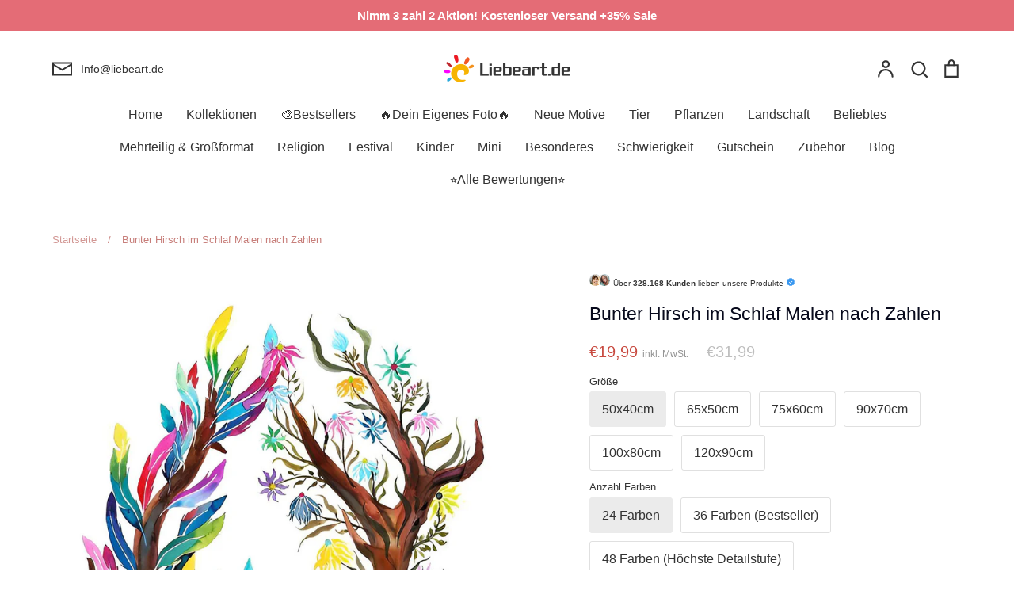

--- FILE ---
content_type: text/html; charset=utf-8
request_url: https://liebeart.de/products/animal-deer-paint-by-numbers-canvas-wall-set-pbndeern29
body_size: 92997
content:
<!doctype html>
<html class="no-js supports-no-cookies" lang="de">
<head>
  <!-- Google tag (gtag.js) -->
<script async src="https://www.googletagmanager.com/gtag/js?id=AW-415105245"></script>
<script>
window.dataLayer = window.dataLayer || [];
function gtag(){dataLayer.push(arguments);}
gtag('js', new Date());

gtag('config', 'AW-415105245');
</script>
<!-- Google end -->
	<script id="pandectes-rules">   /* PANDECTES-GDPR: DO NOT MODIFY AUTO GENERATED CODE OF THIS SCRIPT */      window.PandectesSettings = {"store":{"id":46810824863,"plan":"premium","theme":"Expression","primaryLocale":"de","adminMode":false,"headless":false,"storefrontRootDomain":"","checkoutRootDomain":"","storefrontAccessToken":""},"tsPublished":1737169078,"declaration":{"showPurpose":false,"showProvider":false,"declIntroText":"Wir verwenden Cookies, um die Funktionalität der Website zu optimieren, die Leistung zu analysieren und Ihnen ein personalisiertes Erlebnis zu bieten. Einige Cookies sind für den ordnungsgemäßen Betrieb der Website unerlässlich. Diese Cookies können nicht deaktiviert werden. In diesem Fenster können Sie Ihre Präferenzen für Cookies verwalten.","showDateGenerated":true},"language":{"languageMode":"Single","fallbackLanguage":"de","languageDetection":"browser","languagesSupported":[]},"texts":{"managed":{"headerText":{"de":"Wir respektieren deine Privatsphäre"},"consentText":{"de":"Diese Website verwendet Cookies, um Ihnen das beste Erlebnis zu bieten."},"dismissButtonText":{"de":"Okay"},"linkText":{"de":"Mehr Info"},"imprintText":{"de":"Impressum"},"preferencesButtonText":{"de":"Einstellungen"},"allowButtonText":{"de":"Fortfahren"},"denyButtonText":{"de":"Ablehnen"},"leaveSiteButtonText":{"de":"Diese Seite verlassen"},"cookiePolicyText":{"de":"Cookie-Richtlinie"},"preferencesPopupTitleText":{"de":"Einwilligungseinstellungen verwalten"},"preferencesPopupIntroText":{"de":"Wir verwenden Cookies, um die Funktionalität der Website zu optimieren, die Leistung zu analysieren und Ihnen ein personalisiertes Erlebnis zu bieten. Einige Cookies sind für den ordnungsgemäßen Betrieb der Website unerlässlich. Diese Cookies können nicht deaktiviert werden. In diesem Fenster können Sie Ihre Präferenzen für Cookies verwalten."},"preferencesPopupCloseButtonText":{"de":"Schließen"},"preferencesPopupAcceptAllButtonText":{"de":"Alles Akzeptieren"},"preferencesPopupRejectAllButtonText":{"de":"Alles ablehnen"},"preferencesPopupSaveButtonText":{"de":"Auswahl speichern"},"accessSectionTitleText":{"de":"Datenübertragbarkeit"},"accessSectionParagraphText":{"de":"Sie haben das Recht, jederzeit auf Ihre Daten zuzugreifen."},"rectificationSectionTitleText":{"de":"Datenberichtigung"},"rectificationSectionParagraphText":{"de":"Sie haben das Recht, die Aktualisierung Ihrer Daten zu verlangen, wann immer Sie dies für angemessen halten."},"erasureSectionTitleText":{"de":"Recht auf Vergessenwerden"},"erasureSectionParagraphText":{"de":"Sie haben das Recht, die Löschung aller Ihrer Daten zu verlangen. Danach können Sie nicht mehr auf Ihr Konto zugreifen."},"declIntroText":{"de":"Wir verwenden Cookies, um die Funktionalität der Website zu optimieren, die Leistung zu analysieren und Ihnen ein personalisiertes Erlebnis zu bieten. Einige Cookies sind für den ordnungsgemäßen Betrieb der Website unerlässlich. Diese Cookies können nicht deaktiviert werden. In diesem Fenster können Sie Ihre Präferenzen für Cookies verwalten."}},"categories":{"strictlyNecessaryCookiesTitleText":{"de":"Unbedingt erforderlich"},"functionalityCookiesTitleText":{"de":"Funktionale Cookies"},"performanceCookiesTitleText":{"de":"Performance-Cookies"},"targetingCookiesTitleText":{"de":"Targeting-Cookies"},"unclassifiedCookiesTitleText":{"de":"Unklassifizierte Cookies"},"strictlyNecessaryCookiesDescriptionText":{"de":"Diese Cookies sind unerlässlich, damit Sie sich auf der Website bewegen und ihre Funktionen nutzen können, z. B. den Zugriff auf sichere Bereiche der Website. Ohne diese Cookies kann die Website nicht richtig funktionieren."},"functionalityCookiesDescriptionText":{"de":"Diese Cookies ermöglichen es der Website, verbesserte Funktionalität und Personalisierung bereitzustellen. Sie können von uns oder von Drittanbietern gesetzt werden, deren Dienste wir auf unseren Seiten hinzugefügt haben. Wenn Sie diese Cookies nicht zulassen, funktionieren einige oder alle dieser Dienste möglicherweise nicht richtig."},"performanceCookiesDescriptionText":{"de":"Diese Cookies ermöglichen es uns, die Leistung unserer Website zu überwachen und zu verbessern. Sie ermöglichen es uns beispielsweise, Besuche zu zählen, Verkehrsquellen zu identifizieren und zu sehen, welche Teile der Website am beliebtesten sind."},"targetingCookiesDescriptionText":{"de":"Diese Cookies können von unseren Werbepartnern über unsere Website gesetzt werden. Sie können von diesen Unternehmen verwendet werden, um ein Profil Ihrer Interessen zu erstellen und Ihnen relevante Werbung auf anderen Websites anzuzeigen. Sie speichern keine direkten personenbezogenen Daten, sondern basieren auf der eindeutigen Identifizierung Ihres Browsers und Ihres Internetgeräts. Wenn Sie diese Cookies nicht zulassen, erleben Sie weniger zielgerichtete Werbung."},"unclassifiedCookiesDescriptionText":{"de":"Unklassifizierte Cookies sind Cookies, die wir gerade zusammen mit den Anbietern einzelner Cookies klassifizieren."}},"auto":{"declName":{"de":"Name"},"declPath":{"de":"Weg"},"declType":{"de":"Typ"},"declDomain":{"de":"Domain"},"declPurpose":{"de":"Zweck"},"declProvider":{"de":"Anbieter"},"declRetention":{"de":"Speicherdauer"},"declFirstParty":{"de":"Erstanbieter"},"declThirdParty":{"de":"Drittanbieter"},"declSeconds":{"de":"Sekunden"},"declMinutes":{"de":"Minuten"},"declHours":{"de":"Std."},"declDays":{"de":"Tage"},"declMonths":{"de":"Monate"},"declYears":{"de":"Jahre"},"declSession":{"de":"Sitzung"},"cookiesDetailsText":{"de":"Cookie-Details"},"preferencesPopupAlwaysAllowedText":{"de":"Immer erlaubt"},"submitButton":{"de":"einreichen"},"submittingButton":{"de":"Senden..."},"cancelButton":{"de":"Abbrechen"},"guestsSupportInfoText":{"de":"Bitte loggen Sie sich mit Ihrem Kundenkonto ein, um fortzufahren."},"guestsSupportEmailPlaceholder":{"de":"E-Mail-Addresse"},"guestsSupportEmailValidationError":{"de":"Email ist ungültig"},"guestsSupportEmailSuccessTitle":{"de":"Vielen Dank für die Anfrage"},"guestsSupportEmailFailureTitle":{"de":"Ein Problem ist aufgetreten"},"guestsSupportEmailSuccessMessage":{"de":"Wenn Sie als Kunde dieses Shops registriert sind, erhalten Sie in Kürze eine E-Mail mit Anweisungen zum weiteren Vorgehen."},"guestsSupportEmailFailureMessage":{"de":"Ihre Anfrage wurde nicht übermittelt. Bitte versuchen Sie es erneut und wenn das Problem weiterhin besteht, wenden Sie sich an den Shop-Inhaber, um Hilfe zu erhalten."},"confirmationSuccessTitle":{"de":"Ihre Anfrage wurde bestätigt"},"confirmationFailureTitle":{"de":"Ein Problem ist aufgetreten"},"confirmationSuccessMessage":{"de":"Wir werden uns in Kürze zu Ihrem Anliegen bei Ihnen melden."},"confirmationFailureMessage":{"de":"Ihre Anfrage wurde nicht bestätigt. Bitte versuchen Sie es erneut und wenn das Problem weiterhin besteht, wenden Sie sich an den Ladenbesitzer, um Hilfe zu erhalten"},"consentSectionTitleText":{"de":"Ihre Cookie-Einwilligung"},"consentSectionNoConsentText":{"de":"Sie haben der Cookie-Richtlinie dieser Website nicht zugestimmt."},"consentSectionConsentedText":{"de":"Sie haben der Cookie-Richtlinie dieser Website zugestimmt am"},"consentStatus":{"de":"Einwilligungspräferenz"},"consentDate":{"de":"Zustimmungsdatum"},"consentId":{"de":"Einwilligungs-ID"},"consentSectionChangeConsentActionText":{"de":"Einwilligungspräferenz ändern"},"accessSectionGDPRRequestsActionText":{"de":"Anfragen betroffener Personen"},"accessSectionAccountInfoActionText":{"de":"persönliche Daten"},"accessSectionOrdersRecordsActionText":{"de":"Aufträge"},"accessSectionDownloadReportActionText":{"de":"Alle Daten anfordern"},"rectificationCommentPlaceholder":{"de":"Beschreiben Sie, was Sie aktualisieren möchten"},"rectificationCommentValidationError":{"de":"Kommentar ist erforderlich"},"rectificationSectionEditAccountActionText":{"de":"Aktualisierung anfordern"},"erasureSectionRequestDeletionActionText":{"de":"Löschung personenbezogener Daten anfordern"}}},"library":{"previewMode":false,"fadeInTimeout":0,"defaultBlocked":0,"showLink":true,"showImprintLink":false,"showGoogleLink":false,"enabled":true,"cookie":{"name":"_pandectes_gdpr","expiryDays":365,"secure":true,"domain":""},"dismissOnScroll":false,"dismissOnWindowClick":true,"dismissOnTimeout":false,"palette":{"popup":{"background":"#FFFFFF","backgroundForCalculations":{"a":1,"b":255,"g":255,"r":255},"text":"#000000"},"button":{"background":"#518E00","backgroundForCalculations":{"a":1,"b":0,"g":142,"r":81},"text":"#FFFFFF","textForCalculation":{"a":1,"b":255,"g":255,"r":255},"border":"transparent"}},"content":{"href":"https://liebeart.de/pages/datenschutzerklarung","imprintHref":"/","close":"&#10005;","target":"","logo":""},"window":"<div role=\"dialog\" aria-live=\"polite\" aria-label=\"cookieconsent\" aria-describedby=\"cookieconsent:desc\" id=\"pandectes-banner\" class=\"cc-window-wrapper cc-bottom-wrapper\"><div class=\"pd-cookie-banner-window cc-window {{classes}}\"><!--googleoff: all-->{{children}}<!--googleon: all--></div></div>","compliance":{"custom":"<div class=\"cc-compliance cc-highlight\">{{preferences}}{{allow}}</div>"},"type":"custom","layouts":{"basic":"{{messagelink}}{{compliance}}"},"position":"bottom","theme":"edgeless","revokable":false,"animateRevokable":false,"revokableReset":false,"revokableLogoUrl":"https://cdn.shopify.com/s/files/1/0468/1082/4863/t/39/assets/pandectes-reopen-logo.png?v=1709598565","revokablePlacement":"bottom-left","revokableMarginHorizontal":15,"revokableMarginVertical":15,"static":false,"autoAttach":true,"hasTransition":true,"blacklistPage":[""]},"geolocation":{"brOnly":false,"caOnly":false,"chOnly":false,"euOnly":false,"jpOnly":false,"thOnly":false,"zaOnly":false,"canadaOnly":false,"globalVisibility":true},"dsr":{"guestsSupport":true,"accessSectionDownloadReportAuto":false},"banner":{"resetTs":1709598564,"extraCss":"        .cc-banner-logo {max-width: 32em!important;}    @media(min-width: 768px) {.cc-window.cc-floating{max-width: 32em!important;width: 32em!important;}}    .cc-message, .pd-cookie-banner-window .cc-header, .cc-logo {text-align: center}    .cc-window-wrapper{z-index: 2147483647;}    .cc-window{z-index: 2147483647;font-family: inherit;}    .pd-cookie-banner-window .cc-header{font-family: inherit;}    .pd-cp-ui{font-family: inherit; background-color: #FFFFFF;color:#000000;}    button.pd-cp-btn, a.pd-cp-btn{background-color:#518E00;color:#FFFFFF!important;}    input + .pd-cp-preferences-slider{background-color: rgba(0, 0, 0, 0.3)}    .pd-cp-scrolling-section::-webkit-scrollbar{background-color: rgba(0, 0, 0, 0.3)}    input:checked + .pd-cp-preferences-slider{background-color: rgba(0, 0, 0, 1)}    .pd-cp-scrolling-section::-webkit-scrollbar-thumb {background-color: rgba(0, 0, 0, 1)}    .pd-cp-ui-close{color:#000000;}    .pd-cp-preferences-slider:before{background-color: #FFFFFF}    .pd-cp-title:before {border-color: #000000!important}    .pd-cp-preferences-slider{background-color:#000000}    .pd-cp-toggle{color:#000000!important}    @media(max-width:699px) {.pd-cp-ui-close-top svg {fill: #000000}}    .pd-cp-toggle:hover,.pd-cp-toggle:visited,.pd-cp-toggle:active{color:#000000!important}    .pd-cookie-banner-window {box-shadow: 0 0 18px rgb(0 0 0 / 20%);}  ","customJavascript":null,"showPoweredBy":false,"revokableTrigger":false,"hybridStrict":false,"cookiesBlockedByDefault":"0","isActive":true,"implicitSavePreferences":true,"cookieIcon":false,"blockBots":false,"showCookiesDetails":true,"hasTransition":true,"blockingPage":false,"showOnlyLandingPage":false,"leaveSiteUrl":"https://www.google.com","linkRespectStoreLang":false},"cookies":{"0":[{"name":"keep_alive","type":"http","domain":"liebeart.de","path":"/","provider":"Shopify","firstParty":true,"retention":"30 minute(s)","expires":30,"unit":"declMinutes","purpose":{"de":"Wird im Zusammenhang mit der Käuferlokalisierung verwendet."}},{"name":"secure_customer_sig","type":"http","domain":"liebeart.de","path":"/","provider":"Shopify","firstParty":true,"retention":"1 year(s)","expires":1,"unit":"declYears","purpose":{"de":"Wird im Zusammenhang mit dem Kundenlogin verwendet."}},{"name":"localization","type":"http","domain":"liebeart.de","path":"/","provider":"Shopify","firstParty":true,"retention":"1 year(s)","expires":1,"unit":"declYears","purpose":{"de":"Lokalisierung von Shopify-Shops"}},{"name":"_cmp_a","type":"http","domain":".liebeart.de","path":"/","provider":"Shopify","firstParty":true,"retention":"1 day(s)","expires":1,"unit":"declDays","purpose":{"de":"Wird zum Verwalten der Datenschutzeinstellungen des Kunden verwendet."}},{"name":"_tracking_consent","type":"http","domain":".liebeart.de","path":"/","provider":"Shopify","firstParty":true,"retention":"1 year(s)","expires":1,"unit":"declYears","purpose":{"de":"Tracking-Einstellungen."}},{"name":"_secure_session_id","type":"http","domain":"liebeart.de","path":"/","provider":"Shopify","firstParty":true,"retention":"1 month(s)","expires":1,"unit":"declMonths","purpose":{"de":"Wird in Verbindung mit der Navigation durch eine Storefront verwendet."}},{"name":"_pandectes_gdpr","type":"http","domain":".liebeart.de","path":"/","provider":"Pandectes","firstParty":true,"retention":"1 year(s)","expires":1,"unit":"declYears","purpose":{"de":"Wird für die Funktionalität des Cookies-Zustimmungsbanners verwendet."}}],"1":[{"name":"wpm-domain-test","type":"http","domain":"de","path":"/","provider":"Shopify","firstParty":false,"retention":"Session","expires":1,"unit":"declSeconds","purpose":{"de":"Wird verwendet, um die Speicherung von Parametern zu Produkten, die dem Warenkorb hinzugefügt wurden, oder zur Zahlungswährung zu testen"}},{"name":"wpm-domain-test","type":"http","domain":"liebeart.de","path":"/","provider":"Shopify","firstParty":true,"retention":"Session","expires":1,"unit":"declSeconds","purpose":{"de":"Wird verwendet, um die Speicherung von Parametern zu Produkten, die dem Warenkorb hinzugefügt wurden, oder zur Zahlungswährung zu testen"}}],"2":[{"name":"_orig_referrer","type":"http","domain":".liebeart.de","path":"/","provider":"Shopify","firstParty":true,"retention":"2 ","expires":2,"unit":"declSession","purpose":{"de":"Verfolgt Zielseiten."}},{"name":"_landing_page","type":"http","domain":".liebeart.de","path":"/","provider":"Shopify","firstParty":true,"retention":"2 ","expires":2,"unit":"declSession","purpose":{"de":"Verfolgt Zielseiten."}},{"name":"_shopify_s","type":"http","domain":".liebeart.de","path":"/","provider":"Shopify","firstParty":true,"retention":"30 minute(s)","expires":30,"unit":"declMinutes","purpose":{"de":"Shopify-Analysen."}},{"name":"_shopify_y","type":"http","domain":".liebeart.de","path":"/","provider":"Shopify","firstParty":true,"retention":"1 year(s)","expires":1,"unit":"declYears","purpose":{"de":"Shopify-Analysen."}},{"name":"_shopify_sa_t","type":"http","domain":".liebeart.de","path":"/","provider":"Shopify","firstParty":true,"retention":"30 minute(s)","expires":30,"unit":"declMinutes","purpose":{"de":"Shopify-Analysen in Bezug auf Marketing und Empfehlungen."}},{"name":"_shopify_sa_p","type":"http","domain":".liebeart.de","path":"/","provider":"Shopify","firstParty":true,"retention":"30 minute(s)","expires":30,"unit":"declMinutes","purpose":{"de":"Shopify-Analysen in Bezug auf Marketing und Empfehlungen."}},{"name":"_gid","type":"http","domain":".liebeart.de","path":"/","provider":"Google","firstParty":true,"retention":"1 day(s)","expires":1,"unit":"declDays","purpose":{"de":"Cookie wird von Google Analytics platziert, um Seitenaufrufe zu zählen und zu verfolgen."}},{"name":"_ga","type":"http","domain":".liebeart.de","path":"/","provider":"Google","firstParty":true,"retention":"1 year(s)","expires":1,"unit":"declYears","purpose":{"de":"Cookie wird von Google Analytics mit unbekannter Funktionalität gesetzt"}},{"name":"_clck","type":"http","domain":".liebeart.de","path":"/","provider":"Microsoft","firstParty":true,"retention":"1 year(s)","expires":1,"unit":"declYears","purpose":{"de":"Wird von Microsoft Clarity verwendet, um eine eindeutige Benutzer-ID zu speichern."}},{"name":"_gat","type":"http","domain":".liebeart.de","path":"/","provider":"Google","firstParty":true,"retention":"1 minute(s)","expires":1,"unit":"declMinutes","purpose":{"de":"Cookie wird von Google Analytics platziert, um Anfragen von Bots zu filtern."}},{"name":"_clsk","type":"http","domain":".liebeart.de","path":"/","provider":"Microsoft","firstParty":true,"retention":"1 day(s)","expires":1,"unit":"declDays","purpose":{"de":"Wird von Microsoft Clarity verwendet, um eine eindeutige Benutzer-ID zu speichern."}},{"name":"_shopify_s","type":"http","domain":"de","path":"/","provider":"Shopify","firstParty":false,"retention":"Session","expires":1,"unit":"declSeconds","purpose":{"de":"Shopify-Analysen."}},{"name":"_boomr_clss","type":"html_local","domain":"https://liebeart.de","path":"/","provider":"Shopify","firstParty":true,"retention":"Persistent","expires":1,"unit":"declYears","purpose":{"de":"Wird zur Überwachung und Optimierung der Leistung von Shopify-Shops verwendet."}},{"name":"_ga_8DZ22JS56Z","type":"http","domain":".liebeart.de","path":"/","provider":"Google","firstParty":true,"retention":"1 year(s)","expires":1,"unit":"declYears","purpose":{"de":""}}],"4":[{"name":"MUID","type":"http","domain":".bing.com","path":"/","provider":"Microsoft","firstParty":false,"retention":"1 year(s)","expires":1,"unit":"declYears","purpose":{"de":"Cookie wird von Microsoft platziert, um Besuche auf Websites zu verfolgen."}},{"name":"_uetsid","type":"http","domain":".liebeart.de","path":"/","provider":"Bing","firstParty":true,"retention":"1 day(s)","expires":1,"unit":"declDays","purpose":{"de":"Dieses Cookie wird von Bing verwendet, um zu bestimmen, welche Anzeigen gezeigt werden sollen, die für den Endbenutzer relevant sein könnten, der die Website durchsucht."}},{"name":"_uetvid","type":"http","domain":".liebeart.de","path":"/","provider":"Bing","firstParty":true,"retention":"1 year(s)","expires":1,"unit":"declYears","purpose":{"de":"Wird verwendet, um Besucher auf mehreren Websites zu verfolgen, um relevante Werbung basierend auf den Präferenzen des Besuchers zu präsentieren."}},{"name":"_fbp","type":"http","domain":".liebeart.de","path":"/","provider":"Facebook","firstParty":true,"retention":"3 month(s)","expires":3,"unit":"declMonths","purpose":{"de":"Cookie wird von Facebook platziert, um Besuche auf Websites zu verfolgen."}},{"name":"MUID","type":"http","domain":".clarity.ms","path":"/","provider":"Microsoft","firstParty":false,"retention":"1 year(s)","expires":1,"unit":"declYears","purpose":{"de":"Cookie wird von Microsoft platziert, um Besuche auf Websites zu verfolgen."}},{"name":"lastExternalReferrerTime","type":"html_local","domain":"https://liebeart.de","path":"/","provider":"Facebook","firstParty":true,"retention":"Persistent","expires":1,"unit":"declYears","purpose":{"de":"Enthält den Zeitstempel der letzten Aktualisierung des lastExternalReferrer-Cookies."}},{"name":"lastExternalReferrer","type":"html_local","domain":"https://liebeart.de","path":"/","provider":"Facebook","firstParty":true,"retention":"Persistent","expires":1,"unit":"declYears","purpose":{"de":"Erkennt, wie der Benutzer auf die Website gelangt ist, indem er seine letzte URL-Adresse registriert."}}],"8":[{"name":"_uetsid","type":"html_local","domain":"https://liebeart.de","path":"/","provider":"Unknown","firstParty":true,"retention":"Persistent","expires":1,"unit":"declYears","purpose":{"de":"Dieses Cookie wird von Bing verwendet, um zu bestimmen, welche Anzeigen gezeigt werden sollen, die für den Endbenutzer relevant sein könnten, der die Website durchsucht."}},{"name":"_uetvid","type":"html_local","domain":"https://liebeart.de","path":"/","provider":"Unknown","firstParty":true,"retention":"Persistent","expires":1,"unit":"declYears","purpose":{"de":"Wird verwendet, um Besucher auf mehreren Websites zu verfolgen, um relevante Werbung basierend auf den Präferenzen des Besuchers zu präsentieren."}},{"name":"MR","type":"http","domain":".c.bing.com","path":"/","provider":"Unknown","firstParty":false,"retention":"1 ","expires":1,"unit":"declSession","purpose":{"de":""}},{"name":"CLID","type":"http","domain":"www.clarity.ms","path":"/","provider":"Unknown","firstParty":false,"retention":"1 year(s)","expires":1,"unit":"declYears","purpose":{"de":""}},{"name":"MR","type":"http","domain":".c.clarity.ms","path":"/","provider":"Unknown","firstParty":false,"retention":"1 ","expires":1,"unit":"declSession","purpose":{"de":""}},{"name":"ANONCHK","type":"http","domain":".c.clarity.ms","path":"/","provider":"Unknown","firstParty":false,"retention":"10 minute(s)","expires":10,"unit":"declMinutes","purpose":{"de":""}},{"name":"SRM_B","type":"http","domain":".c.bing.com","path":"/","provider":"Unknown","firstParty":false,"retention":"1 year(s)","expires":1,"unit":"declYears","purpose":{"de":""}},{"name":"SM","type":"http","domain":".c.clarity.ms","path":"/","provider":"Unknown","firstParty":false,"retention":"Session","expires":-54,"unit":"declYears","purpose":{"de":""}},{"name":"MSPTC","type":"http","domain":".bing.com","path":"/","provider":"Unknown","firstParty":false,"retention":"1 year(s)","expires":1,"unit":"declYears","purpose":{"de":""}},{"name":"_cltk","type":"html_session","domain":"https://liebeart.de","path":"/","provider":"Unknown","firstParty":true,"retention":"Session","expires":1,"unit":"declYears","purpose":{"de":""}},{"name":"local-storage-test","type":"html_local","domain":"https://liebeart.de","path":"/","provider":"Unknown","firstParty":true,"retention":"Persistent","expires":1,"unit":"declYears","purpose":{"de":""}},{"name":"_uetvid_exp","type":"html_local","domain":"https://liebeart.de","path":"/","provider":"Unknown","firstParty":true,"retention":"Persistent","expires":1,"unit":"declYears","purpose":{"de":""}},{"name":"_uetsid_exp","type":"html_local","domain":"https://liebeart.de","path":"/","provider":"Unknown","firstParty":true,"retention":"Persistent","expires":1,"unit":"declYears","purpose":{"de":""}},{"name":"frcp_recently_viewed_products","type":"html_local","domain":"https://liebeart.de","path":"/","provider":"Unknown","firstParty":true,"retention":"Persistent","expires":1,"unit":"declYears","purpose":{"de":""}}]},"blocker":{"isActive":true,"googleConsentMode":{"id":"","analyticsId":"G-8DZ22JS56Z","adwordsId":"","isActive":true,"adStorageCategory":4,"analyticsStorageCategory":2,"personalizationStorageCategory":1,"functionalityStorageCategory":1,"customEvent":false,"securityStorageCategory":0,"redactData":true,"urlPassthrough":false,"dataLayerProperty":"dataLayer","waitForUpdate":2000,"useNativeChannel":false},"facebookPixel":{"id":"","isActive":false,"ldu":false},"microsoft":{"isActive":true,"uetTags":"148002154"},"rakuten":{"isActive":false,"cmp":false,"ccpa":false},"klaviyoIsActive":false,"gpcIsActive":true,"defaultBlocked":0,"patterns":{"whiteList":[],"blackList":{"1":[],"2":[],"4":["bat.bing.com"],"8":[]},"iframesWhiteList":[],"iframesBlackList":{"1":[],"2":[],"4":[],"8":[]},"beaconsWhiteList":[],"beaconsBlackList":{"1":[],"2":[],"4":[],"8":[]}}}}      !function(){"use strict";window.PandectesRules=window.PandectesRules||{},window.PandectesRules.manualBlacklist={1:[],2:[],4:[]},window.PandectesRules.blacklistedIFrames={1:[],2:[],4:[]},window.PandectesRules.blacklistedCss={1:[],2:[],4:[]},window.PandectesRules.blacklistedBeacons={1:[],2:[],4:[]};var e="javascript/blocked";function t(e){return new RegExp(e.replace(/[/\\.+?$()]/g,"\\$&").replace("*","(.*)"))}var n=function(e){var t=arguments.length>1&&void 0!==arguments[1]?arguments[1]:"log";new URLSearchParams(window.location.search).get("log")&&console[t]("PandectesRules: ".concat(e))};function a(e){var t=document.createElement("script");t.async=!0,t.src=e,document.head.appendChild(t)}function r(e,t){var n=Object.keys(e);if(Object.getOwnPropertySymbols){var a=Object.getOwnPropertySymbols(e);t&&(a=a.filter((function(t){return Object.getOwnPropertyDescriptor(e,t).enumerable}))),n.push.apply(n,a)}return n}function o(e){for(var t=1;t<arguments.length;t++){var n=null!=arguments[t]?arguments[t]:{};t%2?r(Object(n),!0).forEach((function(t){s(e,t,n[t])})):Object.getOwnPropertyDescriptors?Object.defineProperties(e,Object.getOwnPropertyDescriptors(n)):r(Object(n)).forEach((function(t){Object.defineProperty(e,t,Object.getOwnPropertyDescriptor(n,t))}))}return e}function i(e){var t=function(e,t){if("object"!=typeof e||!e)return e;var n=e[Symbol.toPrimitive];if(void 0!==n){var a=n.call(e,t||"default");if("object"!=typeof a)return a;throw new TypeError("@@toPrimitive must return a primitive value.")}return("string"===t?String:Number)(e)}(e,"string");return"symbol"==typeof t?t:t+""}function s(e,t,n){return(t=i(t))in e?Object.defineProperty(e,t,{value:n,enumerable:!0,configurable:!0,writable:!0}):e[t]=n,e}function c(e,t){return function(e){if(Array.isArray(e))return e}(e)||function(e,t){var n=null==e?null:"undefined"!=typeof Symbol&&e[Symbol.iterator]||e["@@iterator"];if(null!=n){var a,r,o,i,s=[],c=!0,l=!1;try{if(o=(n=n.call(e)).next,0===t){if(Object(n)!==n)return;c=!1}else for(;!(c=(a=o.call(n)).done)&&(s.push(a.value),s.length!==t);c=!0);}catch(e){l=!0,r=e}finally{try{if(!c&&null!=n.return&&(i=n.return(),Object(i)!==i))return}finally{if(l)throw r}}return s}}(e,t)||d(e,t)||function(){throw new TypeError("Invalid attempt to destructure non-iterable instance.\nIn order to be iterable, non-array objects must have a [Symbol.iterator]() method.")}()}function l(e){return function(e){if(Array.isArray(e))return u(e)}(e)||function(e){if("undefined"!=typeof Symbol&&null!=e[Symbol.iterator]||null!=e["@@iterator"])return Array.from(e)}(e)||d(e)||function(){throw new TypeError("Invalid attempt to spread non-iterable instance.\nIn order to be iterable, non-array objects must have a [Symbol.iterator]() method.")}()}function d(e,t){if(e){if("string"==typeof e)return u(e,t);var n=Object.prototype.toString.call(e).slice(8,-1);return"Object"===n&&e.constructor&&(n=e.constructor.name),"Map"===n||"Set"===n?Array.from(e):"Arguments"===n||/^(?:Ui|I)nt(?:8|16|32)(?:Clamped)?Array$/.test(n)?u(e,t):void 0}}function u(e,t){(null==t||t>e.length)&&(t=e.length);for(var n=0,a=new Array(t);n<t;n++)a[n]=e[n];return a}var f=window.PandectesRulesSettings||window.PandectesSettings,g=!(void 0===window.dataLayer||!Array.isArray(window.dataLayer)||!window.dataLayer.some((function(e){return"pandectes_full_scan"===e.event}))),p=function(){var e,t=arguments.length>0&&void 0!==arguments[0]?arguments[0]:"_pandectes_gdpr",n=("; "+document.cookie).split("; "+t+"=");if(n.length<2)e={};else{var a=n.pop().split(";");e=window.atob(a.shift())}var r=function(e){try{return JSON.parse(e)}catch(e){return!1}}(e);return!1!==r?r:e}(),h=f.banner.isActive,y=f.blocker,v=y.defaultBlocked,w=y.patterns,m=p&&null!==p.preferences&&void 0!==p.preferences?p.preferences:null,b=g?0:h?null===m?v:m:0,k={1:!(1&b),2:!(2&b),4:!(4&b)},_=w.blackList,S=w.whiteList,L=w.iframesBlackList,C=w.iframesWhiteList,P=w.beaconsBlackList,A=w.beaconsWhiteList,O={blackList:[],whiteList:[],iframesBlackList:{1:[],2:[],4:[],8:[]},iframesWhiteList:[],beaconsBlackList:{1:[],2:[],4:[],8:[]},beaconsWhiteList:[]};[1,2,4].map((function(e){var n;k[e]||((n=O.blackList).push.apply(n,l(_[e].length?_[e].map(t):[])),O.iframesBlackList[e]=L[e].length?L[e].map(t):[],O.beaconsBlackList[e]=P[e].length?P[e].map(t):[])})),O.whiteList=S.length?S.map(t):[],O.iframesWhiteList=C.length?C.map(t):[],O.beaconsWhiteList=A.length?A.map(t):[];var E={scripts:[],iframes:{1:[],2:[],4:[]},beacons:{1:[],2:[],4:[]},css:{1:[],2:[],4:[]}},I=function(t,n){return t&&(!n||n!==e)&&(!O.blackList||O.blackList.some((function(e){return e.test(t)})))&&(!O.whiteList||O.whiteList.every((function(e){return!e.test(t)})))},B=function(e,t){var n=O.iframesBlackList[t],a=O.iframesWhiteList;return e&&(!n||n.some((function(t){return t.test(e)})))&&(!a||a.every((function(t){return!t.test(e)})))},j=function(e,t){var n=O.beaconsBlackList[t],a=O.beaconsWhiteList;return e&&(!n||n.some((function(t){return t.test(e)})))&&(!a||a.every((function(t){return!t.test(e)})))},T=new MutationObserver((function(e){for(var t=0;t<e.length;t++)for(var n=e[t].addedNodes,a=0;a<n.length;a++){var r=n[a],o=r.dataset&&r.dataset.cookiecategory;if(1===r.nodeType&&"LINK"===r.tagName){var i=r.dataset&&r.dataset.href;if(i&&o)switch(o){case"functionality":case"C0001":E.css[1].push(i);break;case"performance":case"C0002":E.css[2].push(i);break;case"targeting":case"C0003":E.css[4].push(i)}}}})),R=new MutationObserver((function(t){for(var a=0;a<t.length;a++)for(var r=t[a].addedNodes,o=function(){var t=r[i],a=t.src||t.dataset&&t.dataset.src,o=t.dataset&&t.dataset.cookiecategory;if(1===t.nodeType&&"IFRAME"===t.tagName){if(a){var s=!1;B(a,1)||"functionality"===o||"C0001"===o?(s=!0,E.iframes[1].push(a)):B(a,2)||"performance"===o||"C0002"===o?(s=!0,E.iframes[2].push(a)):(B(a,4)||"targeting"===o||"C0003"===o)&&(s=!0,E.iframes[4].push(a)),s&&(t.removeAttribute("src"),t.setAttribute("data-src",a))}}else if(1===t.nodeType&&"IMG"===t.tagName){if(a){var c=!1;j(a,1)?(c=!0,E.beacons[1].push(a)):j(a,2)?(c=!0,E.beacons[2].push(a)):j(a,4)&&(c=!0,E.beacons[4].push(a)),c&&(t.removeAttribute("src"),t.setAttribute("data-src",a))}}else if(1===t.nodeType&&"SCRIPT"===t.tagName){var l=t.type,d=!1;if(I(a,l)?(n("rule blocked: ".concat(a)),d=!0):a&&o?n("manually blocked @ ".concat(o,": ").concat(a)):o&&n("manually blocked @ ".concat(o,": inline code")),d){E.scripts.push([t,l]),t.type=e;t.addEventListener("beforescriptexecute",(function n(a){t.getAttribute("type")===e&&a.preventDefault(),t.removeEventListener("beforescriptexecute",n)})),t.parentElement&&t.parentElement.removeChild(t)}}},i=0;i<r.length;i++)o()})),D=document.createElement,x={src:Object.getOwnPropertyDescriptor(HTMLScriptElement.prototype,"src"),type:Object.getOwnPropertyDescriptor(HTMLScriptElement.prototype,"type")};window.PandectesRules.unblockCss=function(e){var t=E.css[e]||[];t.length&&n("Unblocking CSS for ".concat(e)),t.forEach((function(e){var t=document.querySelector('link[data-href^="'.concat(e,'"]'));t.removeAttribute("data-href"),t.href=e})),E.css[e]=[]},window.PandectesRules.unblockIFrames=function(e){var t=E.iframes[e]||[];t.length&&n("Unblocking IFrames for ".concat(e)),O.iframesBlackList[e]=[],t.forEach((function(e){var t=document.querySelector('iframe[data-src^="'.concat(e,'"]'));t.removeAttribute("data-src"),t.src=e})),E.iframes[e]=[]},window.PandectesRules.unblockBeacons=function(e){var t=E.beacons[e]||[];t.length&&n("Unblocking Beacons for ".concat(e)),O.beaconsBlackList[e]=[],t.forEach((function(e){var t=document.querySelector('img[data-src^="'.concat(e,'"]'));t.removeAttribute("data-src"),t.src=e})),E.beacons[e]=[]},window.PandectesRules.unblockInlineScripts=function(e){var t=1===e?"functionality":2===e?"performance":"targeting",a=document.querySelectorAll('script[type="javascript/blocked"][data-cookiecategory="'.concat(t,'"]'));n("unblockInlineScripts: ".concat(a.length," in ").concat(t)),a.forEach((function(e){var t=document.createElement("script");t.type="text/javascript",e.hasAttribute("src")?t.src=e.getAttribute("src"):t.textContent=e.textContent,document.head.appendChild(t),e.parentNode.removeChild(e)}))},window.PandectesRules.unblockInlineCss=function(e){var t=1===e?"functionality":2===e?"performance":"targeting",a=document.querySelectorAll('link[data-cookiecategory="'.concat(t,'"]'));n("unblockInlineCss: ".concat(a.length," in ").concat(t)),a.forEach((function(e){e.href=e.getAttribute("data-href")}))},window.PandectesRules.unblock=function(e){e.length<1?(O.blackList=[],O.whiteList=[],O.iframesBlackList=[],O.iframesWhiteList=[]):(O.blackList&&(O.blackList=O.blackList.filter((function(t){return e.every((function(e){return"string"==typeof e?!t.test(e):e instanceof RegExp?t.toString()!==e.toString():void 0}))}))),O.whiteList&&(O.whiteList=[].concat(l(O.whiteList),l(e.map((function(e){if("string"==typeof e){var n=".*"+t(e)+".*";if(O.whiteList.every((function(e){return e.toString()!==n.toString()})))return new RegExp(n)}else if(e instanceof RegExp&&O.whiteList.every((function(t){return t.toString()!==e.toString()})))return e;return null})).filter(Boolean)))));var a=0;l(E.scripts).forEach((function(e,t){var n=c(e,2),r=n[0],o=n[1];if(function(e){var t=e.getAttribute("src");return O.blackList&&O.blackList.every((function(e){return!e.test(t)}))||O.whiteList&&O.whiteList.some((function(e){return e.test(t)}))}(r)){for(var i=document.createElement("script"),s=0;s<r.attributes.length;s++){var l=r.attributes[s];"src"!==l.name&&"type"!==l.name&&i.setAttribute(l.name,r.attributes[s].value)}i.setAttribute("src",r.src),i.setAttribute("type",o||"application/javascript"),document.head.appendChild(i),E.scripts.splice(t-a,1),a++}})),0==O.blackList.length&&0===O.iframesBlackList[1].length&&0===O.iframesBlackList[2].length&&0===O.iframesBlackList[4].length&&0===O.beaconsBlackList[1].length&&0===O.beaconsBlackList[2].length&&0===O.beaconsBlackList[4].length&&(n("Disconnecting observers"),R.disconnect(),T.disconnect())};var N=f.store,U=N.adminMode,z=N.headless,M=N.storefrontRootDomain,q=N.checkoutRootDomain,F=N.storefrontAccessToken,W=f.banner.isActive,H=f.blocker.defaultBlocked;W&&function(e){if(window.Shopify&&window.Shopify.customerPrivacy)e();else{var t=null;window.Shopify&&window.Shopify.loadFeatures&&window.Shopify.trackingConsent?e():t=setInterval((function(){window.Shopify&&window.Shopify.loadFeatures&&(clearInterval(t),window.Shopify.loadFeatures([{name:"consent-tracking-api",version:"0.1"}],(function(t){t?n("Shopify.customerPrivacy API - failed to load"):(n("shouldShowBanner() -> ".concat(window.Shopify.trackingConsent.shouldShowBanner()," | saleOfDataRegion() -> ").concat(window.Shopify.trackingConsent.saleOfDataRegion())),e())})))}),10)}}((function(){!function(){var e=window.Shopify.trackingConsent;if(!1!==e.shouldShowBanner()||null!==m||7!==H)try{var t=U&&!(window.Shopify&&window.Shopify.AdminBarInjector),a={preferences:!(1&b)||g||t,analytics:!(2&b)||g||t,marketing:!(4&b)||g||t};z&&(a.headlessStorefront=!0,a.storefrontRootDomain=null!=M&&M.length?M:window.location.hostname,a.checkoutRootDomain=null!=q&&q.length?q:"checkout.".concat(window.location.hostname),a.storefrontAccessToken=null!=F&&F.length?F:""),e.firstPartyMarketingAllowed()===a.marketing&&e.analyticsProcessingAllowed()===a.analytics&&e.preferencesProcessingAllowed()===a.preferences||e.setTrackingConsent(a,(function(e){e&&e.error?n("Shopify.customerPrivacy API - failed to setTrackingConsent"):n("setTrackingConsent(".concat(JSON.stringify(a),")"))}))}catch(e){n("Shopify.customerPrivacy API - exception")}}(),function(){if(z){var e=window.Shopify.trackingConsent,t=e.currentVisitorConsent();if(navigator.globalPrivacyControl&&""===t.sale_of_data){var a={sale_of_data:!1,headlessStorefront:!0};a.storefrontRootDomain=null!=M&&M.length?M:window.location.hostname,a.checkoutRootDomain=null!=q&&q.length?q:"checkout.".concat(window.location.hostname),a.storefrontAccessToken=null!=F&&F.length?F:"",e.setTrackingConsent(a,(function(e){e&&e.error?n("Shopify.customerPrivacy API - failed to setTrackingConsent({".concat(JSON.stringify(a),")")):n("setTrackingConsent(".concat(JSON.stringify(a),")"))}))}}}()}));var G=["AT","BE","BG","HR","CY","CZ","DK","EE","FI","FR","DE","GR","HU","IE","IT","LV","LT","LU","MT","NL","PL","PT","RO","SK","SI","ES","SE","GB","LI","NO","IS"],J=f.banner,V=J.isActive,K=J.hybridStrict,$=f.geolocation,Y=$.caOnly,Z=void 0!==Y&&Y,Q=$.euOnly,X=void 0!==Q&&Q,ee=$.brOnly,te=void 0!==ee&&ee,ne=$.jpOnly,ae=void 0!==ne&&ne,re=$.thOnly,oe=void 0!==re&&re,ie=$.chOnly,se=void 0!==ie&&ie,ce=$.zaOnly,le=void 0!==ce&&ce,de=$.canadaOnly,ue=void 0!==de&&de,fe=$.globalVisibility,ge=void 0===fe||fe,pe=f.blocker,he=pe.defaultBlocked,ye=void 0===he?7:he,ve=pe.googleConsentMode,we=ve.isActive,me=ve.customEvent,be=ve.id,ke=void 0===be?"":be,_e=ve.analyticsId,Se=void 0===_e?"":_e,Le=ve.adwordsId,Ce=void 0===Le?"":Le,Pe=ve.redactData,Ae=ve.urlPassthrough,Oe=ve.adStorageCategory,Ee=ve.analyticsStorageCategory,Ie=ve.functionalityStorageCategory,Be=ve.personalizationStorageCategory,je=ve.securityStorageCategory,Te=ve.dataLayerProperty,Re=void 0===Te?"dataLayer":Te,De=ve.waitForUpdate,xe=void 0===De?0:De,Ne=ve.useNativeChannel,Ue=void 0!==Ne&&Ne;function ze(){window[Re].push(arguments)}window[Re]=window[Re]||[];var Me,qe,Fe={hasInitialized:!1,useNativeChannel:!1,ads_data_redaction:!1,url_passthrough:!1,data_layer_property:"dataLayer",storage:{ad_storage:"granted",ad_user_data:"granted",ad_personalization:"granted",analytics_storage:"granted",functionality_storage:"granted",personalization_storage:"granted",security_storage:"granted"}};if(V&&we){var We=ye&Oe?"denied":"granted",He=ye&Ee?"denied":"granted",Ge=ye&Ie?"denied":"granted",Je=ye&Be?"denied":"granted",Ve=ye&je?"denied":"granted";Fe.hasInitialized=!0,Fe.useNativeChannel=Ue,Fe.url_passthrough=Ae,Fe.ads_data_redaction="denied"===We&&Pe,Fe.storage.ad_storage=We,Fe.storage.ad_user_data=We,Fe.storage.ad_personalization=We,Fe.storage.analytics_storage=He,Fe.storage.functionality_storage=Ge,Fe.storage.personalization_storage=Je,Fe.storage.security_storage=Ve,Fe.data_layer_property=Re||"dataLayer",Fe.ads_data_redaction&&ze("set","ads_data_redaction",Fe.ads_data_redaction),Fe.url_passthrough&&ze("set","url_passthrough",Fe.url_passthrough),function(){!1===Ue?console.log("Pandectes: Google Consent Mode (av2)"):console.log("Pandectes: Google Consent Mode (av2nc)");var e=b!==ye?{wait_for_update:xe||500}:xe?{wait_for_update:xe}:{};ge&&!K?ze("consent","default",o(o({},Fe.storage),e)):(ze("consent","default",o(o(o({},Fe.storage),e),{},{region:[].concat(l(X||K?G:[]),l(Z&&!K?["US-CA","US-VA","US-CT","US-UT","US-CO"]:[]),l(te&&!K?["BR"]:[]),l(ae&&!K?["JP"]:[]),l(ue&&!K?["CA"]:[]),l(oe&&!K?["TH"]:[]),l(se&&!K?["CH"]:[]),l(le&&!K?["ZA"]:[]))})),ze("consent","default",{ad_storage:"granted",ad_user_data:"granted",ad_personalization:"granted",analytics_storage:"granted",functionality_storage:"granted",personalization_storage:"granted",security_storage:"granted"}));if(null!==m){var t=b&Oe?"denied":"granted",n=b&Ee?"denied":"granted",r=b&Ie?"denied":"granted",i=b&Be?"denied":"granted",s=b&je?"denied":"granted";Fe.storage.ad_storage=t,Fe.storage.ad_user_data=t,Fe.storage.ad_personalization=t,Fe.storage.analytics_storage=n,Fe.storage.functionality_storage=r,Fe.storage.personalization_storage=i,Fe.storage.security_storage=s,ze("consent","update",Fe.storage)}(ke.length||Se.length||Ce.length)&&(window[Fe.data_layer_property].push({"pandectes.start":(new Date).getTime(),event:"pandectes-rules.min.js"}),(Se.length||Ce.length)&&ze("js",new Date));var c="https://www.googletagmanager.com";if(ke.length){var d=ke.split(",");window[Fe.data_layer_property].push({"gtm.start":(new Date).getTime(),event:"gtm.js"});for(var u=0;u<d.length;u++){var f="dataLayer"!==Fe.data_layer_property?"&l=".concat(Fe.data_layer_property):"";a("".concat(c,"/gtm.js?id=").concat(d[u].trim()).concat(f))}}if(Se.length)for(var g=Se.split(","),p=0;p<g.length;p++){var h=g[p].trim();h.length&&(a("".concat(c,"/gtag/js?id=").concat(h)),ze("config",h,{send_page_view:!1}))}if(Ce.length)for(var y=Ce.split(","),v=0;v<y.length;v++){var w=y[v].trim();w.length&&(a("".concat(c,"/gtag/js?id=").concat(w)),ze("config",w,{allow_enhanced_conversions:!0}))}}()}V&&me&&(qe={event:"Pandectes_Consent_Update",pandectes_status:7===(Me=b)?"deny":0===Me?"allow":"mixed",pandectes_categories:{C0000:"allow",C0001:k[1]?"allow":"deny",C0002:k[2]?"allow":"deny",C0003:k[4]?"allow":"deny"}},window[Re].push(qe),null!==m&&function(e){if(window.Shopify&&window.Shopify.analytics)e();else{var t=null;window.Shopify&&window.Shopify.analytics?e():t=setInterval((function(){window.Shopify&&window.Shopify.analytics&&(clearInterval(t),e())}),10)}}((function(){console.log("publishing Web Pixels API custom event"),window.Shopify.analytics.publish("Pandectes_Consent_Update",qe)})));var Ke=f.blocker,$e=Ke.klaviyoIsActive,Ye=Ke.googleConsentMode.adStorageCategory;$e&&window.addEventListener("PandectesEvent_OnConsent",(function(e){var t=e.detail.preferences;if(null!=t){var n=t&Ye?"denied":"granted";void 0!==window.klaviyo&&window.klaviyo.isIdentified()&&window.klaviyo.push(["identify",{ad_personalization:n,ad_user_data:n}])}})),f.banner.revokableTrigger&&window.addEventListener("PandectesEvent_OnInitialize",(function(){document.querySelectorAll('[href*="#reopenBanner"]').forEach((function(e){e.onclick=function(e){e.preventDefault(),window.Pandectes.fn.revokeConsent()}}))}));var Ze=f.banner.isActive,Qe=f.blocker,Xe=Qe.defaultBlocked,et=void 0===Xe?7:Xe,tt=Qe.microsoft,nt=tt.isActive,at=tt.uetTags,rt=tt.dataLayerProperty,ot=void 0===rt?"uetq":rt,it={hasInitialized:!1,data_layer_property:"uetq",storage:{ad_storage:"granted"}};if(window[ot]=window[ot]||[],nt&&ft("_uetmsdns","1",365),Ze&&nt){var st=4&et?"denied":"granted";if(it.hasInitialized=!0,it.storage.ad_storage=st,window[ot].push("consent","default",it.storage),"granted"==st&&(ft("_uetmsdns","0",365),console.log("setting cookie")),null!==m){var ct=4&b?"denied":"granted";it.storage.ad_storage=ct,window[ot].push("consent","update",it.storage),"granted"===ct&&ft("_uetmsdns","0",365)}if(at.length)for(var lt=at.split(","),dt=0;dt<lt.length;dt++)lt[dt].trim().length&&ut(lt[dt])}function ut(e){var t=document.createElement("script");t.type="text/javascript",t.src="//bat.bing.com/bat.js",t.onload=function(){var t={ti:e};t.q=window.uetq,window.uetq=new UET(t),window.uetq.push("consent","default",{ad_storage:"denied"}),window[ot].push("pageLoad")},document.head.appendChild(t)}function ft(e,t,n){var a=new Date;a.setTime(a.getTime()+24*n*60*60*1e3);var r="expires="+a.toUTCString();document.cookie="".concat(e,"=").concat(t,"; ").concat(r,"; path=/; secure; samesite=strict")}window.PandectesRules.gcm=Fe;var gt=f.banner.isActive,pt=f.blocker.isActive;n("Prefs: ".concat(b," | Banner: ").concat(gt?"on":"off"," | Blocker: ").concat(pt?"on":"off"));var ht=null===m&&/\/checkouts\//.test(window.location.pathname);0!==b&&!1===g&&pt&&!ht&&(n("Blocker will execute"),document.createElement=function(){for(var t=arguments.length,n=new Array(t),a=0;a<t;a++)n[a]=arguments[a];if("script"!==n[0].toLowerCase())return D.bind?D.bind(document).apply(void 0,n):D;var r=D.bind(document).apply(void 0,n);try{Object.defineProperties(r,{src:o(o({},x.src),{},{set:function(t){I(t,r.type)&&x.type.set.call(this,e),x.src.set.call(this,t)}}),type:o(o({},x.type),{},{get:function(){var t=x.type.get.call(this);return t===e||I(this.src,t)?null:t},set:function(t){var n=I(r.src,r.type)?e:t;x.type.set.call(this,n)}})}),r.setAttribute=function(t,n){if("type"===t){var a=I(r.src,r.type)?e:n;x.type.set.call(r,a)}else"src"===t?(I(n,r.type)&&x.type.set.call(r,e),x.src.set.call(r,n)):HTMLScriptElement.prototype.setAttribute.call(r,t,n)}}catch(e){console.warn("Yett: unable to prevent script execution for script src ",r.src,".\n",'A likely cause would be because you are using a third-party browser extension that monkey patches the "document.createElement" function.')}return r},R.observe(document.documentElement,{childList:!0,subtree:!0}),T.observe(document.documentElement,{childList:!0,subtree:!0}))}();
</script>
  <!-- Expression 8.2.0 -->
  <meta charset="utf-8" />
<meta name="viewport" content="width=device-width,initial-scale=1.0" />
<meta http-equiv="X-UA-Compatible" content="IE=edge">

<link rel="preconnect" href="https://cdn.shopify.com" crossorigin>
<link rel="preconnect" href="https://fonts.shopify.com" crossorigin>
<link rel="preconnect" href="https://monorail-edge.shopifysvc.com"><link rel="preload" as="font" href="//liebeart.de/cdn/fonts/bodoni_moda/bodonimoda_n4.025af1859727a91866b3c708393a6dc972156491.woff2" type="font/woff2" crossorigin><link rel="preload" href="//liebeart.de/cdn/shop/t/39/assets/vendor.min.js?v=103310743411896483601706874590" as="script">
<link rel="preload" href="//liebeart.de/cdn/shop/t/39/assets/theme.js?v=38200228663904608451741245338" as="script"><link rel="canonical" href="https://liebeart.de/products/animal-deer-paint-by-numbers-canvas-wall-set-pbndeern29" /><link rel="icon" href="//liebeart.de/cdn/shop/files/liebeart-icon.png?crop=center&height=48&v=1706235213&width=48" type="image/png"><meta name="description" content="Malen nach Zahlen - Bunter Hirsch im Schlaf. Nimm 3 zahl 2 Aktion! Kostenloser Versand. Geld zurück Garantie">
<title>Malen nach Zahlen - Bunter Hirsch im Schlaf
    
    
    
      &ndash; Liebeart.de
    
</title>

  <meta property="og:site_name" content="Liebeart.de">
<meta property="og:url" content="https://liebeart.de/products/animal-deer-paint-by-numbers-canvas-wall-set-pbndeern29">
<meta property="og:title" content="Malen nach Zahlen - Bunter Hirsch im Schlaf">
<meta property="og:type" content="product">
<meta property="og:description" content="Malen nach Zahlen - Bunter Hirsch im Schlaf. Nimm 3 zahl 2 Aktion! Kostenloser Versand. Geld zurück Garantie"><meta property="og:image" content="http://liebeart.de/cdn/shop/files/bunter-hirsch-im-schlaf-malen-nach-zahlen_1200x1200.jpg?v=1730276570">
  <meta property="og:image:secure_url" content="https://liebeart.de/cdn/shop/files/bunter-hirsch-im-schlaf-malen-nach-zahlen_1200x1200.jpg?v=1730276570">
  <meta property="og:image:width" content="1000">
  <meta property="og:image:height" content="1496"><meta property="og:price:amount" content="19,99">
  <meta property="og:price:currency" content="EUR"><meta name="twitter:card" content="summary_large_image">
<meta name="twitter:title" content="Malen nach Zahlen - Bunter Hirsch im Schlaf">
<meta name="twitter:description" content="Malen nach Zahlen - Bunter Hirsch im Schlaf. Nimm 3 zahl 2 Aktion! Kostenloser Versand. Geld zurück Garantie">

<style>
    @font-face {
  font-family: "Bodoni Moda";
  font-weight: 400;
  font-style: normal;
  font-display: fallback;
  src: url("//liebeart.de/cdn/fonts/bodoni_moda/bodonimoda_n4.025af1859727a91866b3c708393a6dc972156491.woff2") format("woff2"),
       url("//liebeart.de/cdn/fonts/bodoni_moda/bodonimoda_n4.aebb4417dfed0dc5ec4a330249c3862add089916.woff") format("woff");
}

    
    
    
    
    
    
    
  </style>

  <link href="//liebeart.de/cdn/shop/t/39/assets/styles.css?v=17862576372867423951759333056" rel="stylesheet" type="text/css" media="all" />

  <script>
    document.documentElement.className = document.documentElement.className.replace('no-js', 'js');
    window.theme = window.theme || {};
    window.slate = window.slate || {};

    
    theme.moneyFormatWithCodePreference = "€{{amount_with_comma_separator}}";
    

    theme.moneyFormat = "€{{amount_with_comma_separator}}";
    theme.strings = {
      addToCart: "In den Warenkorb",
      soldOut: "Ausverkauft",
      unavailable: "Nicht verfügbar",
      addressError: "Kann die Adresse nicht finden",
      addressNoResults: "Keine Ergebnisse für diese Adresse",
      addressQueryLimit: "Sie haben die Google- API-Nutzungsgrenze überschritten. Betrachten wir zu einem \u003ca href=\"https:\/\/developers.google.com\/maps\/premium\/usage-limits\"\u003ePremium-Paket\u003c\/a\u003e zu aktualisieren.",
      authError: "Es gab ein Problem bei Google Maps Konto zu authentifizieren.",
      addingToCart: "Hinzufügen",
      addedToCart: "Hinzugefügt",
      goToCart: "Zum Einkaufswagen gehen",
      cart: "Einkaufswagen",
      cartTermsNotChecked: "Sie müssen den Nutzungsbedingungen zustimmen, bevor Sie fortfahren.",
      quantityTooHigh: "Sie können nur [[ quantity ]] in Ihrem Einkaufswagen haben",
      unitPriceSeparator: " \/ ",
      searchResultsPages: "Seiten",
      searchResultsProducts: "Produkte",
      searchResultsArticles: "Artikel",
      searchResultsQueries: "Vorschläge",
      searchResultsViewAll: "Alle Ergebnisse anzeigen",
      searchResultsNoResults: "Leider konnten wir keine Ergebnisse finden",
      previous: "Bisherige",
      next: "Nächster",
      cart_shipping_calculator_hide_calculator: "Versandrechner ausblenden",
      cart_shipping_calculator_title: "Erhalten Sie Versandkostenschätzungen",
      cart_general_hide_note: "Anweisungen für selle versteckenr",
      cart_general_show_note: "Fügen Sie Anweisungen für den Verkäufer hinzu",
      inventoryNotice: "[[ quantity ]] auf Lager",
      imageSlider: "Bilder"
    };
    theme.routes = {
      account_addresses_url: '/account/addresses',
      search_url: '/search',
      cart_url: '/cart',
      cart_add_url: '/cart/add',
      cart_change_url: '/cart/change'
    };
    theme.settings = {
      dynamicQtyOpts: true
    };
  </script><script src="//liebeart.de/cdn/shop/t/39/assets/vendor.min.js?v=103310743411896483601706874590" defer="defer"></script>
  <script src="//liebeart.de/cdn/shop/t/39/assets/theme.js?v=38200228663904608451741245338" defer="defer"></script>

  <script>window.performance && window.performance.mark && window.performance.mark('shopify.content_for_header.start');</script><meta id="shopify-digital-wallet" name="shopify-digital-wallet" content="/46810824863/digital_wallets/dialog">
<meta name="shopify-checkout-api-token" content="d0274414cfc340e80f6f7b982727e252">
<meta id="in-context-paypal-metadata" data-shop-id="46810824863" data-venmo-supported="false" data-environment="production" data-locale="de_DE" data-paypal-v4="true" data-currency="EUR">
<link rel="alternate" type="application/json+oembed" href="https://liebeart.de/products/animal-deer-paint-by-numbers-canvas-wall-set-pbndeern29.oembed">
<script async="async" src="/checkouts/internal/preloads.js?locale=de-DE"></script>
<script id="shopify-features" type="application/json">{"accessToken":"d0274414cfc340e80f6f7b982727e252","betas":["rich-media-storefront-analytics"],"domain":"liebeart.de","predictiveSearch":true,"shopId":46810824863,"locale":"de"}</script>
<script>var Shopify = Shopify || {};
Shopify.shop = "houseartde.myshopify.com";
Shopify.locale = "de";
Shopify.currency = {"active":"EUR","rate":"1.0"};
Shopify.country = "DE";
Shopify.theme = {"name":"Expression","id":139671699707,"schema_name":"Expression","schema_version":"8.2.0","theme_store_id":230,"role":"main"};
Shopify.theme.handle = "null";
Shopify.theme.style = {"id":null,"handle":null};
Shopify.cdnHost = "liebeart.de/cdn";
Shopify.routes = Shopify.routes || {};
Shopify.routes.root = "/";</script>
<script type="module">!function(o){(o.Shopify=o.Shopify||{}).modules=!0}(window);</script>
<script>!function(o){function n(){var o=[];function n(){o.push(Array.prototype.slice.apply(arguments))}return n.q=o,n}var t=o.Shopify=o.Shopify||{};t.loadFeatures=n(),t.autoloadFeatures=n()}(window);</script>
<script id="shop-js-analytics" type="application/json">{"pageType":"product"}</script>
<script defer="defer" async type="module" src="//liebeart.de/cdn/shopifycloud/shop-js/modules/v2/client.init-shop-cart-sync_e98Ab_XN.de.esm.js"></script>
<script defer="defer" async type="module" src="//liebeart.de/cdn/shopifycloud/shop-js/modules/v2/chunk.common_Pcw9EP95.esm.js"></script>
<script defer="defer" async type="module" src="//liebeart.de/cdn/shopifycloud/shop-js/modules/v2/chunk.modal_CzmY4ZhL.esm.js"></script>
<script type="module">
  await import("//liebeart.de/cdn/shopifycloud/shop-js/modules/v2/client.init-shop-cart-sync_e98Ab_XN.de.esm.js");
await import("//liebeart.de/cdn/shopifycloud/shop-js/modules/v2/chunk.common_Pcw9EP95.esm.js");
await import("//liebeart.de/cdn/shopifycloud/shop-js/modules/v2/chunk.modal_CzmY4ZhL.esm.js");

  window.Shopify.SignInWithShop?.initShopCartSync?.({"fedCMEnabled":true,"windoidEnabled":true});

</script>
<script>(function() {
  var isLoaded = false;
  function asyncLoad() {
    if (isLoaded) return;
    isLoaded = true;
    var urls = ["\/\/d1liekpayvooaz.cloudfront.net\/apps\/uploadery\/uploadery.js?shop=houseartde.myshopify.com","https:\/\/reconvert-cdn.com\/assets\/js\/store_reconvert_node.js?v=2\u0026scid=YTFjYTdiMjllMTgyYWI5NmE3Y2NmN2JiN2Q1MmM2ZDcuM2FmZTMzM2FhYWI3YTBjZmM3OWYxOTRmMmMwMzhhM2I=\u0026shop=houseartde.myshopify.com","https:\/\/reconvert-cdn.com\/assets\/js\/reconvert_script_tags.mini.js?scid=YTFjYTdiMjllMTgyYWI5NmE3Y2NmN2JiN2Q1MmM2ZDcuM2FmZTMzM2FhYWI3YTBjZmM3OWYxOTRmMmMwMzhhM2I=\u0026shop=houseartde.myshopify.com","\/\/cdn.shopify.com\/proxy\/12eda31e553793c6deb06eb24cb1297a1e0383472e2f596e0a9a46ad325603e7\/s.pandect.es\/scripts\/pandectes-core.js?shop=houseartde.myshopify.com\u0026sp-cache-control=cHVibGljLCBtYXgtYWdlPTkwMA"];
    for (var i = 0; i < urls.length; i++) {
      var s = document.createElement('script');
      s.type = 'text/javascript';
      s.async = true;
      s.src = urls[i];
      var x = document.getElementsByTagName('script')[0];
      x.parentNode.insertBefore(s, x);
    }
  };
  if(window.attachEvent) {
    window.attachEvent('onload', asyncLoad);
  } else {
    window.addEventListener('load', asyncLoad, false);
  }
})();</script>
<script id="__st">var __st={"a":46810824863,"offset":3600,"reqid":"8b7a6b23-01cf-41ae-9ec2-066a53788af6-1769195642","pageurl":"liebeart.de\/products\/animal-deer-paint-by-numbers-canvas-wall-set-pbndeern29","u":"678c0b3e9306","p":"product","rtyp":"product","rid":6243271016643};</script>
<script>window.ShopifyPaypalV4VisibilityTracking = true;</script>
<script id="captcha-bootstrap">!function(){'use strict';const t='contact',e='account',n='new_comment',o=[[t,t],['blogs',n],['comments',n],[t,'customer']],c=[[e,'customer_login'],[e,'guest_login'],[e,'recover_customer_password'],[e,'create_customer']],r=t=>t.map((([t,e])=>`form[action*='/${t}']:not([data-nocaptcha='true']) input[name='form_type'][value='${e}']`)).join(','),a=t=>()=>t?[...document.querySelectorAll(t)].map((t=>t.form)):[];function s(){const t=[...o],e=r(t);return a(e)}const i='password',u='form_key',d=['recaptcha-v3-token','g-recaptcha-response','h-captcha-response',i],f=()=>{try{return window.sessionStorage}catch{return}},m='__shopify_v',_=t=>t.elements[u];function p(t,e,n=!1){try{const o=window.sessionStorage,c=JSON.parse(o.getItem(e)),{data:r}=function(t){const{data:e,action:n}=t;return t[m]||n?{data:e,action:n}:{data:t,action:n}}(c);for(const[e,n]of Object.entries(r))t.elements[e]&&(t.elements[e].value=n);n&&o.removeItem(e)}catch(o){console.error('form repopulation failed',{error:o})}}const l='form_type',E='cptcha';function T(t){t.dataset[E]=!0}const w=window,h=w.document,L='Shopify',v='ce_forms',y='captcha';let A=!1;((t,e)=>{const n=(g='f06e6c50-85a8-45c8-87d0-21a2b65856fe',I='https://cdn.shopify.com/shopifycloud/storefront-forms-hcaptcha/ce_storefront_forms_captcha_hcaptcha.v1.5.2.iife.js',D={infoText:'Durch hCaptcha geschützt',privacyText:'Datenschutz',termsText:'Allgemeine Geschäftsbedingungen'},(t,e,n)=>{const o=w[L][v],c=o.bindForm;if(c)return c(t,g,e,D).then(n);var r;o.q.push([[t,g,e,D],n]),r=I,A||(h.body.append(Object.assign(h.createElement('script'),{id:'captcha-provider',async:!0,src:r})),A=!0)});var g,I,D;w[L]=w[L]||{},w[L][v]=w[L][v]||{},w[L][v].q=[],w[L][y]=w[L][y]||{},w[L][y].protect=function(t,e){n(t,void 0,e),T(t)},Object.freeze(w[L][y]),function(t,e,n,w,h,L){const[v,y,A,g]=function(t,e,n){const i=e?o:[],u=t?c:[],d=[...i,...u],f=r(d),m=r(i),_=r(d.filter((([t,e])=>n.includes(e))));return[a(f),a(m),a(_),s()]}(w,h,L),I=t=>{const e=t.target;return e instanceof HTMLFormElement?e:e&&e.form},D=t=>v().includes(t);t.addEventListener('submit',(t=>{const e=I(t);if(!e)return;const n=D(e)&&!e.dataset.hcaptchaBound&&!e.dataset.recaptchaBound,o=_(e),c=g().includes(e)&&(!o||!o.value);(n||c)&&t.preventDefault(),c&&!n&&(function(t){try{if(!f())return;!function(t){const e=f();if(!e)return;const n=_(t);if(!n)return;const o=n.value;o&&e.removeItem(o)}(t);const e=Array.from(Array(32),(()=>Math.random().toString(36)[2])).join('');!function(t,e){_(t)||t.append(Object.assign(document.createElement('input'),{type:'hidden',name:u})),t.elements[u].value=e}(t,e),function(t,e){const n=f();if(!n)return;const o=[...t.querySelectorAll(`input[type='${i}']`)].map((({name:t})=>t)),c=[...d,...o],r={};for(const[a,s]of new FormData(t).entries())c.includes(a)||(r[a]=s);n.setItem(e,JSON.stringify({[m]:1,action:t.action,data:r}))}(t,e)}catch(e){console.error('failed to persist form',e)}}(e),e.submit())}));const S=(t,e)=>{t&&!t.dataset[E]&&(n(t,e.some((e=>e===t))),T(t))};for(const o of['focusin','change'])t.addEventListener(o,(t=>{const e=I(t);D(e)&&S(e,y())}));const B=e.get('form_key'),M=e.get(l),P=B&&M;t.addEventListener('DOMContentLoaded',(()=>{const t=y();if(P)for(const e of t)e.elements[l].value===M&&p(e,B);[...new Set([...A(),...v().filter((t=>'true'===t.dataset.shopifyCaptcha))])].forEach((e=>S(e,t)))}))}(h,new URLSearchParams(w.location.search),n,t,e,['guest_login'])})(!0,!0)}();</script>
<script integrity="sha256-4kQ18oKyAcykRKYeNunJcIwy7WH5gtpwJnB7kiuLZ1E=" data-source-attribution="shopify.loadfeatures" defer="defer" src="//liebeart.de/cdn/shopifycloud/storefront/assets/storefront/load_feature-a0a9edcb.js" crossorigin="anonymous"></script>
<script data-source-attribution="shopify.dynamic_checkout.dynamic.init">var Shopify=Shopify||{};Shopify.PaymentButton=Shopify.PaymentButton||{isStorefrontPortableWallets:!0,init:function(){window.Shopify.PaymentButton.init=function(){};var t=document.createElement("script");t.src="https://liebeart.de/cdn/shopifycloud/portable-wallets/latest/portable-wallets.de.js",t.type="module",document.head.appendChild(t)}};
</script>
<script data-source-attribution="shopify.dynamic_checkout.buyer_consent">
  function portableWalletsHideBuyerConsent(e){var t=document.getElementById("shopify-buyer-consent"),n=document.getElementById("shopify-subscription-policy-button");t&&n&&(t.classList.add("hidden"),t.setAttribute("aria-hidden","true"),n.removeEventListener("click",e))}function portableWalletsShowBuyerConsent(e){var t=document.getElementById("shopify-buyer-consent"),n=document.getElementById("shopify-subscription-policy-button");t&&n&&(t.classList.remove("hidden"),t.removeAttribute("aria-hidden"),n.addEventListener("click",e))}window.Shopify?.PaymentButton&&(window.Shopify.PaymentButton.hideBuyerConsent=portableWalletsHideBuyerConsent,window.Shopify.PaymentButton.showBuyerConsent=portableWalletsShowBuyerConsent);
</script>
<script>
  function portableWalletsCleanup(e){e&&e.src&&console.error("Failed to load portable wallets script "+e.src);var t=document.querySelectorAll("shopify-accelerated-checkout .shopify-payment-button__skeleton, shopify-accelerated-checkout-cart .wallet-cart-button__skeleton"),e=document.getElementById("shopify-buyer-consent");for(let e=0;e<t.length;e++)t[e].remove();e&&e.remove()}function portableWalletsNotLoadedAsModule(e){e instanceof ErrorEvent&&"string"==typeof e.message&&e.message.includes("import.meta")&&"string"==typeof e.filename&&e.filename.includes("portable-wallets")&&(window.removeEventListener("error",portableWalletsNotLoadedAsModule),window.Shopify.PaymentButton.failedToLoad=e,"loading"===document.readyState?document.addEventListener("DOMContentLoaded",window.Shopify.PaymentButton.init):window.Shopify.PaymentButton.init())}window.addEventListener("error",portableWalletsNotLoadedAsModule);
</script>

<script type="module" src="https://liebeart.de/cdn/shopifycloud/portable-wallets/latest/portable-wallets.de.js" onError="portableWalletsCleanup(this)" crossorigin="anonymous"></script>
<script nomodule>
  document.addEventListener("DOMContentLoaded", portableWalletsCleanup);
</script>

<link id="shopify-accelerated-checkout-styles" rel="stylesheet" media="screen" href="https://liebeart.de/cdn/shopifycloud/portable-wallets/latest/accelerated-checkout-backwards-compat.css" crossorigin="anonymous">
<style id="shopify-accelerated-checkout-cart">
        #shopify-buyer-consent {
  margin-top: 1em;
  display: inline-block;
  width: 100%;
}

#shopify-buyer-consent.hidden {
  display: none;
}

#shopify-subscription-policy-button {
  background: none;
  border: none;
  padding: 0;
  text-decoration: underline;
  font-size: inherit;
  cursor: pointer;
}

#shopify-subscription-policy-button::before {
  box-shadow: none;
}

      </style>
<script id="sections-script" data-sections="product-recommendations" defer="defer" src="//liebeart.de/cdn/shop/t/39/compiled_assets/scripts.js?v=155892"></script>
<script>window.performance && window.performance.mark && window.performance.mark('shopify.content_for_header.end');</script>

<!-- BEGIN app block: shopify://apps/pandectes-gdpr/blocks/banner/58c0baa2-6cc1-480c-9ea6-38d6d559556a -->
  
    
      <!-- TCF is active, scripts are loaded above -->
      
      <script>
        
        window.addEventListener('DOMContentLoaded', function(){
          const script = document.createElement('script');
          
            script.src = "https://cdn.shopify.com/extensions/019be439-d987-77f1-acec-51375980d6df/gdpr-241/assets/pandectes-core.js";
          
          script.defer = true;
          document.body.appendChild(script);
        })
      </script>
    
  


<!-- END app block --><!-- BEGIN app block: shopify://apps/judge-me-reviews/blocks/judgeme_core/61ccd3b1-a9f2-4160-9fe9-4fec8413e5d8 --><!-- Start of Judge.me Core -->






<link rel="dns-prefetch" href="https://cdnwidget.judge.me">
<link rel="dns-prefetch" href="https://cdn.judge.me">
<link rel="dns-prefetch" href="https://cdn1.judge.me">
<link rel="dns-prefetch" href="https://api.judge.me">

<script data-cfasync='false' class='jdgm-settings-script'>window.jdgmSettings={"pagination":5,"disable_web_reviews":false,"badge_no_review_text":"Keine Bewertungen","badge_n_reviews_text":"{{ n }} Bewertung/Bewertungen","badge_star_color":"#ebc608","hide_badge_preview_if_no_reviews":true,"badge_hide_text":false,"enforce_center_preview_badge":false,"widget_title":"Kundenbewertungen","widget_open_form_text":"Bewertung schreiben","widget_close_form_text":"Bewertung abbrechen","widget_refresh_page_text":"Seite aktualisieren","widget_summary_text":"Basierend auf {{ number_of_reviews }} Bewertung/Bewertungen","widget_no_review_text":"Schreiben Sie die erste Bewertung","widget_name_field_text":"Anzeigename","widget_verified_name_field_text":"Verifizierter Name (öffentlich)","widget_name_placeholder_text":"Anzeigename","widget_required_field_error_text":"Dieses Feld ist erforderlich.","widget_email_field_text":"E-Mail-Adresse","widget_verified_email_field_text":"Verifizierte E-Mail (privat, kann nicht bearbeitet werden)","widget_email_placeholder_text":"Ihre E-Mail-Adresse","widget_email_field_error_text":"Bitte geben Sie eine gültige E-Mail-Adresse ein.","widget_rating_field_text":"Bewertung","widget_review_title_field_text":"Bewertungstitel","widget_review_title_placeholder_text":"Geben Sie Ihrer Bewertung einen Titel","widget_review_body_field_text":"Bewertungsinhalt","widget_review_body_placeholder_text":"Beginnen Sie hier zu schreiben...","widget_pictures_field_text":"Bild/Video (optional)","widget_submit_review_text":"Bewertung abschicken","widget_submit_verified_review_text":"Verifizierte Bewertung abschicken","widget_submit_success_msg_with_auto_publish":"Vielen Dank! Bitte aktualisieren Sie die Seite in wenigen Momenten, um Ihre Bewertung zu sehen. Sie können Ihre Bewertung entfernen oder bearbeiten, indem Sie sich bei \u003ca href='https://judge.me/login' target='_blank' rel='nofollow noopener'\u003eJudge.me\u003c/a\u003e anmelden","widget_submit_success_msg_no_auto_publish":"Vielen Dank! Ihre Bewertung wird veröffentlicht, sobald sie vom Shop-Administrator genehmigt wurde. Sie können Ihre Bewertung entfernen oder bearbeiten, indem Sie sich bei \u003ca href='https://judge.me/login' target='_blank' rel='nofollow noopener'\u003eJudge.me\u003c/a\u003e anmelden","widget_show_default_reviews_out_of_total_text":"Es werden {{ n_reviews_shown }} von {{ n_reviews }} Bewertungen angezeigt.","widget_show_all_link_text":"Alle anzeigen","widget_show_less_link_text":"Weniger anzeigen","widget_author_said_text":"{{ reviewer_name }} sagte:","widget_days_text":"vor {{ n }} Tag/Tagen","widget_weeks_text":"vor {{ n }} Woche/Wochen","widget_months_text":"vor {{ n }} Monat/Monaten","widget_years_text":"vor {{ n }} Jahr/Jahren","widget_yesterday_text":"Gestern","widget_today_text":"Heute","widget_replied_text":"\u003e\u003e {{ shop_name }} antwortete:","widget_read_more_text":"Mehr lesen","widget_reviewer_name_as_initial":"","widget_rating_filter_color":"","widget_rating_filter_see_all_text":"Alle Bewertungen anzeigen","widget_sorting_most_recent_text":"Neueste","widget_sorting_highest_rating_text":"Höchste Bewertung","widget_sorting_lowest_rating_text":"Niedrigste Bewertung","widget_sorting_with_pictures_text":"Nur Bilder","widget_sorting_most_helpful_text":"Hilfreichste","widget_open_question_form_text":"Eine Frage stellen","widget_reviews_subtab_text":"Bewertungen","widget_questions_subtab_text":"Fragen","widget_question_label_text":"Frage","widget_answer_label_text":"Antwort","widget_question_placeholder_text":"Schreiben Sie hier Ihre Frage","widget_submit_question_text":"Frage absenden","widget_question_submit_success_text":"Vielen Dank für Ihre Frage! Wir werden Sie benachrichtigen, sobald sie beantwortet wird.","widget_star_color":"#ebc608","verified_badge_text":"Verifiziert","verified_badge_bg_color":"","verified_badge_text_color":"","verified_badge_placement":"left-of-reviewer-name","widget_review_max_height":"","widget_hide_border":false,"widget_social_share":false,"widget_thumb":false,"widget_review_location_show":false,"widget_location_format":"country_iso_code","all_reviews_include_out_of_store_products":true,"all_reviews_out_of_store_text":"(außerhalb des Shops)","all_reviews_pagination":100,"all_reviews_product_name_prefix_text":"über","enable_review_pictures":true,"enable_question_anwser":false,"widget_theme":"leex","review_date_format":"mm/dd/yyyy","default_sort_method":"pictures-first","widget_product_reviews_subtab_text":"Produktbewertungen","widget_shop_reviews_subtab_text":"Shop-Bewertungen","widget_other_products_reviews_text":"Bewertungen für andere Produkte","widget_store_reviews_subtab_text":"Shop-Bewertungen","widget_no_store_reviews_text":"Dieser Shop hat noch keine Bewertungen erhalten","widget_web_restriction_product_reviews_text":"Dieses Produkt hat noch keine Bewertungen erhalten","widget_no_items_text":"Keine Elemente gefunden","widget_show_more_text":"Mehr anzeigen","widget_write_a_store_review_text":"Bewertung schreiben","widget_other_languages_heading":"Bewertungen in anderen Sprachen","widget_translate_review_text":"Bewertung übersetzen nach {{ language }}","widget_translating_review_text":"Übersetzung läuft...","widget_show_original_translation_text":"Original anzeigen ({{ language }})","widget_translate_review_failed_text":"Bewertung konnte nicht übersetzt werden.","widget_translate_review_retry_text":"Erneut versuchen","widget_translate_review_try_again_later_text":"Versuchen Sie es später noch einmal","show_product_url_for_grouped_product":false,"widget_sorting_pictures_first_text":"Bilder zuerst","show_pictures_on_all_rev_page_mobile":false,"show_pictures_on_all_rev_page_desktop":false,"floating_tab_hide_mobile_install_preference":false,"floating_tab_button_name":"★ Bewertungen","floating_tab_title":"Lassen Sie Kunden für uns sprechen","floating_tab_button_color":"","floating_tab_button_background_color":"","floating_tab_url":"","floating_tab_url_enabled":true,"floating_tab_tab_style":"text","all_reviews_text_badge_text":"Kunden bewerten uns mit {{ shop.metafields.judgeme.all_reviews_rating | round: 1 }}/5 basierend auf {{ shop.metafields.judgeme.all_reviews_count }} Bewertungen.","all_reviews_text_badge_text_branded_style":"{{ shop.metafields.judgeme.all_reviews_rating | round: 1 }} von 5 Sternen basierend auf {{ shop.metafields.judgeme.all_reviews_count }} Bewertungen","is_all_reviews_text_badge_a_link":false,"show_stars_for_all_reviews_text_badge":false,"all_reviews_text_badge_url":"","all_reviews_text_style":"text","all_reviews_text_color_style":"judgeme_brand_color","all_reviews_text_color":"#108474","all_reviews_text_show_jm_brand":true,"featured_carousel_show_header":true,"featured_carousel_title":"Lassen Sie Kunden für uns sprechen","testimonials_carousel_title":"Kunden sagen uns","videos_carousel_title":"Echte Kunden-Geschichten","cards_carousel_title":"Kunden sagen uns","featured_carousel_count_text":"aus {{ n }} Bewertungen","featured_carousel_add_link_to_all_reviews_page":false,"featured_carousel_url":"","featured_carousel_show_images":true,"featured_carousel_autoslide_interval":5,"featured_carousel_arrows_on_the_sides":false,"featured_carousel_height":250,"featured_carousel_width":80,"featured_carousel_image_size":0,"featured_carousel_image_height":250,"featured_carousel_arrow_color":"#eeeeee","verified_count_badge_style":"vintage","verified_count_badge_orientation":"horizontal","verified_count_badge_color_style":"judgeme_brand_color","verified_count_badge_color":"#108474","is_verified_count_badge_a_link":false,"verified_count_badge_url":"","verified_count_badge_show_jm_brand":true,"widget_rating_preset_default":5,"widget_first_sub_tab":"product-reviews","widget_show_histogram":true,"widget_histogram_use_custom_color":false,"widget_pagination_use_custom_color":true,"widget_star_use_custom_color":true,"widget_verified_badge_use_custom_color":false,"widget_write_review_use_custom_color":false,"picture_reminder_submit_button":"Upload Pictures","enable_review_videos":true,"mute_video_by_default":false,"widget_sorting_videos_first_text":"Videos zuerst","widget_review_pending_text":"Ausstehend","featured_carousel_items_for_large_screen":3,"social_share_options_order":"Facebook,Twitter","remove_microdata_snippet":false,"disable_json_ld":false,"enable_json_ld_products":false,"preview_badge_show_question_text":false,"preview_badge_no_question_text":"Keine Fragen","preview_badge_n_question_text":"{{ number_of_questions }} Frage/Fragen","qa_badge_show_icon":false,"qa_badge_position":"same-row","remove_judgeme_branding":true,"widget_add_search_bar":false,"widget_search_bar_placeholder":"Suchen","widget_sorting_verified_only_text":"Nur verifizierte","featured_carousel_theme":"default","featured_carousel_show_rating":true,"featured_carousel_show_title":true,"featured_carousel_show_body":true,"featured_carousel_show_date":false,"featured_carousel_show_reviewer":true,"featured_carousel_show_product":false,"featured_carousel_header_background_color":"#108474","featured_carousel_header_text_color":"#ffffff","featured_carousel_name_product_separator":"reviewed","featured_carousel_full_star_background":"#108474","featured_carousel_empty_star_background":"#dadada","featured_carousel_vertical_theme_background":"#f9fafb","featured_carousel_verified_badge_enable":false,"featured_carousel_verified_badge_color":"#108474","featured_carousel_border_style":"round","featured_carousel_review_line_length_limit":3,"featured_carousel_more_reviews_button_text":"Mehr Bewertungen lesen","featured_carousel_view_product_button_text":"Produkt ansehen","all_reviews_page_load_reviews_on":"button_click","all_reviews_page_load_more_text":"Mehr Bewertungen laden","disable_fb_tab_reviews":false,"enable_ajax_cdn_cache":false,"widget_public_name_text":"wird öffentlich angezeigt wie","default_reviewer_name":"John Smith","default_reviewer_name_has_non_latin":true,"widget_reviewer_anonymous":"Anonym","medals_widget_title":"Judge.me Bewertungsmedaillen","medals_widget_background_color":"#f9fafb","medals_widget_position":"footer_all_pages","medals_widget_border_color":"#f9fafb","medals_widget_verified_text_position":"left","medals_widget_use_monochromatic_version":false,"medals_widget_elements_color":"#108474","show_reviewer_avatar":true,"widget_invalid_yt_video_url_error_text":"Keine YouTube-Video-URL","widget_max_length_field_error_text":"Bitte geben Sie nicht mehr als {0} Zeichen ein.","widget_show_country_flag":false,"widget_show_collected_via_shop_app":true,"widget_verified_by_shop_badge_style":"light","widget_verified_by_shop_text":"Verifiziert vom Shop","widget_show_photo_gallery":true,"widget_load_with_code_splitting":true,"widget_ugc_install_preference":false,"widget_ugc_title":"Von uns hergestellt, von Ihnen geteilt","widget_ugc_subtitle":"Markieren Sie uns, um Ihr Bild auf unserer Seite zu sehen","widget_ugc_arrows_color":"#ffffff","widget_ugc_primary_button_text":"Jetzt kaufen","widget_ugc_primary_button_background_color":"#108474","widget_ugc_primary_button_text_color":"#ffffff","widget_ugc_primary_button_border_width":"0","widget_ugc_primary_button_border_style":"none","widget_ugc_primary_button_border_color":"#108474","widget_ugc_primary_button_border_radius":"25","widget_ugc_secondary_button_text":"Mehr laden","widget_ugc_secondary_button_background_color":"#ffffff","widget_ugc_secondary_button_text_color":"#108474","widget_ugc_secondary_button_border_width":"2","widget_ugc_secondary_button_border_style":"solid","widget_ugc_secondary_button_border_color":"#108474","widget_ugc_secondary_button_border_radius":"25","widget_ugc_reviews_button_text":"Bewertungen ansehen","widget_ugc_reviews_button_background_color":"#ffffff","widget_ugc_reviews_button_text_color":"#108474","widget_ugc_reviews_button_border_width":"2","widget_ugc_reviews_button_border_style":"solid","widget_ugc_reviews_button_border_color":"#108474","widget_ugc_reviews_button_border_radius":"25","widget_ugc_reviews_button_link_to":"judgeme-reviews-page","widget_ugc_show_post_date":true,"widget_ugc_max_width":"800","widget_rating_metafield_value_type":true,"widget_primary_color":"#c77e7a","widget_enable_secondary_color":true,"widget_secondary_color":"#d5d5d5","widget_summary_average_rating_text":"{{ average_rating }} von 5","widget_media_grid_title":"Kundenfotos \u0026 -videos","widget_media_grid_see_more_text":"Mehr sehen","widget_round_style":false,"widget_show_product_medals":true,"widget_verified_by_judgeme_text":"Verifiziert von Judge.me","widget_show_store_medals":true,"widget_verified_by_judgeme_text_in_store_medals":"Verifiziert von Judge.me","widget_media_field_exceed_quantity_message":"Entschuldigung, wir können nur {{ max_media }} für eine Bewertung akzeptieren.","widget_media_field_exceed_limit_message":"{{ file_name }} ist zu groß, bitte wählen Sie ein {{ media_type }} kleiner als {{ size_limit }}MB.","widget_review_submitted_text":"Bewertung abgesendet!","widget_question_submitted_text":"Frage abgesendet!","widget_close_form_text_question":"Abbrechen","widget_write_your_answer_here_text":"Schreiben Sie hier Ihre Antwort","widget_enabled_branded_link":true,"widget_show_collected_by_judgeme":false,"widget_reviewer_name_color":"","widget_write_review_text_color":"","widget_write_review_bg_color":"","widget_collected_by_judgeme_text":"gesammelt von Judge.me","widget_pagination_type":"standard","widget_load_more_text":"Mehr laden","widget_load_more_color":"#c77e7a","widget_full_review_text":"Vollständige Bewertung","widget_read_more_reviews_text":"Mehr Bewertungen lesen","widget_read_questions_text":"Fragen lesen","widget_questions_and_answers_text":"Fragen \u0026 Antworten","widget_verified_by_text":"Verifiziert von","widget_verified_text":"Verifiziert","widget_number_of_reviews_text":"{{ number_of_reviews }} Bewertungen","widget_back_button_text":"Zurück","widget_next_button_text":"Weiter","widget_custom_forms_filter_button":"Filter","custom_forms_style":"vertical","widget_show_review_information":false,"how_reviews_are_collected":"Wie werden Bewertungen gesammelt?","widget_show_review_keywords":false,"widget_gdpr_statement":"Wie wir Ihre Daten verwenden: Wir kontaktieren Sie nur bezüglich der von Ihnen abgegebenen Bewertung und nur, wenn nötig. Durch das Absenden Ihrer Bewertung stimmen Sie den \u003ca href='https://judge.me/terms' target='_blank' rel='nofollow noopener'\u003eNutzungsbedingungen\u003c/a\u003e, der \u003ca href='https://judge.me/privacy' target='_blank' rel='nofollow noopener'\u003eDatenschutzrichtlinie\u003c/a\u003e und den \u003ca href='https://judge.me/content-policy' target='_blank' rel='nofollow noopener'\u003eInhaltsrichtlinien\u003c/a\u003e von Judge.me zu.","widget_multilingual_sorting_enabled":false,"widget_translate_review_content_enabled":false,"widget_translate_review_content_method":"manual","popup_widget_review_selection":"automatically_with_pictures","popup_widget_round_border_style":true,"popup_widget_show_title":true,"popup_widget_show_body":true,"popup_widget_show_reviewer":false,"popup_widget_show_product":true,"popup_widget_show_pictures":true,"popup_widget_use_review_picture":true,"popup_widget_show_on_home_page":true,"popup_widget_show_on_product_page":true,"popup_widget_show_on_collection_page":true,"popup_widget_show_on_cart_page":true,"popup_widget_position":"bottom_left","popup_widget_first_review_delay":5,"popup_widget_duration":5,"popup_widget_interval":5,"popup_widget_review_count":5,"popup_widget_hide_on_mobile":true,"review_snippet_widget_round_border_style":true,"review_snippet_widget_card_color":"#FFFFFF","review_snippet_widget_slider_arrows_background_color":"#FFFFFF","review_snippet_widget_slider_arrows_color":"#000000","review_snippet_widget_star_color":"#108474","show_product_variant":false,"all_reviews_product_variant_label_text":"Variante: ","widget_show_verified_branding":false,"widget_ai_summary_title":"Kunden sagen","widget_ai_summary_disclaimer":"KI-gestützte Bewertungszusammenfassung basierend auf aktuellen Kundenbewertungen","widget_show_ai_summary":false,"widget_show_ai_summary_bg":false,"widget_show_review_title_input":true,"redirect_reviewers_invited_via_email":"review_widget","request_store_review_after_product_review":false,"request_review_other_products_in_order":false,"review_form_color_scheme":"default","review_form_corner_style":"square","review_form_star_color":{},"review_form_text_color":"#333333","review_form_background_color":"#ffffff","review_form_field_background_color":"#fafafa","review_form_button_color":{},"review_form_button_text_color":"#ffffff","review_form_modal_overlay_color":"#000000","review_content_screen_title_text":"Wie würden Sie dieses Produkt bewerten?","review_content_introduction_text":"Wir würden uns freuen, wenn Sie etwas über Ihre Erfahrung teilen würden.","store_review_form_title_text":"Wie würden Sie diesen Shop bewerten?","store_review_form_introduction_text":"Wir würden uns freuen, wenn Sie etwas über Ihre Erfahrung teilen würden.","show_review_guidance_text":true,"one_star_review_guidance_text":"Schlecht","five_star_review_guidance_text":"Großartig","customer_information_screen_title_text":"Über Sie","customer_information_introduction_text":"Bitte teilen Sie uns mehr über sich mit.","custom_questions_screen_title_text":"Ihre Erfahrung im Detail","custom_questions_introduction_text":"Hier sind einige Fragen, die uns helfen, mehr über Ihre Erfahrung zu verstehen.","review_submitted_screen_title_text":"Vielen Dank für Ihre Bewertung!","review_submitted_screen_thank_you_text":"Wir verarbeiten sie und sie wird bald im Shop erscheinen.","review_submitted_screen_email_verification_text":"Bitte bestätigen Sie Ihre E-Mail-Adresse, indem Sie auf den Link klicken, den wir Ihnen gerade gesendet haben. Dies hilft uns, die Bewertungen authentisch zu halten.","review_submitted_request_store_review_text":"Möchten Sie Ihre Erfahrung beim Einkaufen bei uns teilen?","review_submitted_review_other_products_text":"Möchten Sie diese Produkte bewerten?","store_review_screen_title_text":"Möchten Sie Ihre Erfahrung mit uns teilen?","store_review_introduction_text":"Wir würden uns freuen, wenn Sie etwas über Ihre Erfahrung teilen würden.","reviewer_media_screen_title_picture_text":"Bild teilen","reviewer_media_introduction_picture_text":"Laden Sie ein Foto hoch, um Ihre Bewertung zu unterstützen.","reviewer_media_screen_title_video_text":"Video teilen","reviewer_media_introduction_video_text":"Laden Sie ein Video hoch, um Ihre Bewertung zu unterstützen.","reviewer_media_screen_title_picture_or_video_text":"Bild oder Video teilen","reviewer_media_introduction_picture_or_video_text":"Laden Sie ein Foto oder Video hoch, um Ihre Bewertung zu unterstützen.","reviewer_media_youtube_url_text":"Fügen Sie hier Ihre Youtube-URL ein","advanced_settings_next_step_button_text":"Weiter","advanced_settings_close_review_button_text":"Schließen","modal_write_review_flow":false,"write_review_flow_required_text":"Erforderlich","write_review_flow_privacy_message_text":"Wir respektieren Ihre Privatsphäre.","write_review_flow_anonymous_text":"Bewertung als anonym","write_review_flow_visibility_text":"Dies wird nicht für andere Kunden sichtbar sein.","write_review_flow_multiple_selection_help_text":"Wählen Sie so viele aus, wie Sie möchten","write_review_flow_single_selection_help_text":"Wählen Sie eine Option","write_review_flow_required_field_error_text":"Dieses Feld ist erforderlich","write_review_flow_invalid_email_error_text":"Bitte geben Sie eine gültige E-Mail-Adresse ein","write_review_flow_max_length_error_text":"Max. {{ max_length }} Zeichen.","write_review_flow_media_upload_text":"\u003cb\u003eZum Hochladen klicken\u003c/b\u003e oder ziehen und ablegen","write_review_flow_gdpr_statement":"Wir kontaktieren Sie nur bei Bedarf bezüglich Ihrer Bewertung. Mit dem Absenden Ihrer Bewertung stimmen Sie unseren \u003ca href='https://judge.me/terms' target='_blank' rel='nofollow noopener'\u003eGeschäftsbedingungen\u003c/a\u003e und unserer \u003ca href='https://judge.me/privacy' target='_blank' rel='nofollow noopener'\u003eDatenschutzrichtlinie\u003c/a\u003e zu.","rating_only_reviews_enabled":false,"show_negative_reviews_help_screen":false,"new_review_flow_help_screen_rating_threshold":3,"negative_review_resolution_screen_title_text":"Erzählen Sie uns mehr","negative_review_resolution_text":"Ihre Erfahrung ist uns wichtig. Falls es Probleme mit Ihrem Kauf gab, sind wir hier, um zu helfen. Zögern Sie nicht, uns zu kontaktieren, wir würden gerne die Gelegenheit haben, die Dinge zu korrigieren.","negative_review_resolution_button_text":"Kontaktieren Sie uns","negative_review_resolution_proceed_with_review_text":"Hinterlassen Sie eine Bewertung","negative_review_resolution_subject":"Problem mit dem Kauf von {{ shop_name }}.{{ order_name }}","preview_badge_collection_page_install_status":false,"widget_review_custom_css":".jdgm-rev__pinned{\n\tdisplay: none;\n}","preview_badge_custom_css":"","preview_badge_stars_count":"5-stars","featured_carousel_custom_css":"","floating_tab_custom_css":"","all_reviews_widget_custom_css":"","medals_widget_custom_css":"","verified_badge_custom_css":"","all_reviews_text_custom_css":"","transparency_badges_collected_via_store_invite":false,"transparency_badges_from_another_provider":false,"transparency_badges_collected_from_store_visitor":false,"transparency_badges_collected_by_verified_review_provider":false,"transparency_badges_earned_reward":false,"transparency_badges_collected_via_store_invite_text":"Bewertung gesammelt durch eine Einladung zum Shop","transparency_badges_from_another_provider_text":"Bewertung gesammelt von einem anderen Anbieter","transparency_badges_collected_from_store_visitor_text":"Bewertung gesammelt von einem Shop-Besucher","transparency_badges_written_in_google_text":"Bewertung in Google geschrieben","transparency_badges_written_in_etsy_text":"Bewertung in Etsy geschrieben","transparency_badges_written_in_shop_app_text":"Bewertung in Shop App geschrieben","transparency_badges_earned_reward_text":"Bewertung erhielt eine Belohnung für zukünftige Bestellungen","product_review_widget_per_page":10,"widget_store_review_label_text":"Shop-Bewertung","checkout_comment_extension_title_on_product_page":"Customer Comments","checkout_comment_extension_num_latest_comment_show":5,"checkout_comment_extension_format":"name_and_timestamp","checkout_comment_customer_name":"last_initial","checkout_comment_comment_notification":true,"preview_badge_collection_page_install_preference":true,"preview_badge_home_page_install_preference":true,"preview_badge_product_page_install_preference":true,"review_widget_install_preference":"","review_carousel_install_preference":true,"floating_reviews_tab_install_preference":"none","verified_reviews_count_badge_install_preference":false,"all_reviews_text_install_preference":false,"review_widget_best_location":true,"judgeme_medals_install_preference":false,"review_widget_revamp_enabled":false,"review_widget_qna_enabled":false,"review_widget_header_theme":"minimal","review_widget_widget_title_enabled":true,"review_widget_header_text_size":"medium","review_widget_header_text_weight":"regular","review_widget_average_rating_style":"compact","review_widget_bar_chart_enabled":true,"review_widget_bar_chart_type":"numbers","review_widget_bar_chart_style":"standard","review_widget_expanded_media_gallery_enabled":false,"review_widget_reviews_section_theme":"standard","review_widget_image_style":"thumbnails","review_widget_review_image_ratio":"square","review_widget_stars_size":"medium","review_widget_verified_badge":"standard_text","review_widget_review_title_text_size":"medium","review_widget_review_text_size":"medium","review_widget_review_text_length":"medium","review_widget_number_of_columns_desktop":3,"review_widget_carousel_transition_speed":5,"review_widget_custom_questions_answers_display":"always","review_widget_button_text_color":"#FFFFFF","review_widget_text_color":"#000000","review_widget_lighter_text_color":"#7B7B7B","review_widget_corner_styling":"soft","review_widget_review_word_singular":"Bewertung","review_widget_review_word_plural":"Bewertungen","review_widget_voting_label":"Hilfreich?","review_widget_shop_reply_label":"Antwort von {{ shop_name }}:","review_widget_filters_title":"Filter","qna_widget_question_word_singular":"Frage","qna_widget_question_word_plural":"Fragen","qna_widget_answer_reply_label":"Antwort von {{ answerer_name }}:","qna_content_screen_title_text":"Frage dieses Produkts stellen","qna_widget_question_required_field_error_text":"Bitte geben Sie Ihre Frage ein.","qna_widget_flow_gdpr_statement":"Wir kontaktieren Sie nur bei Bedarf bezüglich Ihrer Frage. Mit dem Absenden Ihrer Frage stimmen Sie unseren \u003ca href='https://judge.me/terms' target='_blank' rel='nofollow noopener'\u003eGeschäftsbedingungen\u003c/a\u003e und unserer \u003ca href='https://judge.me/privacy' target='_blank' rel='nofollow noopener'\u003eDatenschutzrichtlinie\u003c/a\u003e zu.","qna_widget_question_submitted_text":"Danke für Ihre Frage!","qna_widget_close_form_text_question":"Schließen","qna_widget_question_submit_success_text":"Wir werden Ihnen per E-Mail informieren, wenn wir Ihre Frage beantworten.","all_reviews_widget_v2025_enabled":false,"all_reviews_widget_v2025_header_theme":"default","all_reviews_widget_v2025_widget_title_enabled":true,"all_reviews_widget_v2025_header_text_size":"medium","all_reviews_widget_v2025_header_text_weight":"regular","all_reviews_widget_v2025_average_rating_style":"compact","all_reviews_widget_v2025_bar_chart_enabled":true,"all_reviews_widget_v2025_bar_chart_type":"numbers","all_reviews_widget_v2025_bar_chart_style":"standard","all_reviews_widget_v2025_expanded_media_gallery_enabled":false,"all_reviews_widget_v2025_show_store_medals":true,"all_reviews_widget_v2025_show_photo_gallery":true,"all_reviews_widget_v2025_show_review_keywords":false,"all_reviews_widget_v2025_show_ai_summary":false,"all_reviews_widget_v2025_show_ai_summary_bg":false,"all_reviews_widget_v2025_add_search_bar":false,"all_reviews_widget_v2025_default_sort_method":"most-recent","all_reviews_widget_v2025_reviews_per_page":10,"all_reviews_widget_v2025_reviews_section_theme":"default","all_reviews_widget_v2025_image_style":"thumbnails","all_reviews_widget_v2025_review_image_ratio":"square","all_reviews_widget_v2025_stars_size":"medium","all_reviews_widget_v2025_verified_badge":"bold_badge","all_reviews_widget_v2025_review_title_text_size":"medium","all_reviews_widget_v2025_review_text_size":"medium","all_reviews_widget_v2025_review_text_length":"medium","all_reviews_widget_v2025_number_of_columns_desktop":3,"all_reviews_widget_v2025_carousel_transition_speed":5,"all_reviews_widget_v2025_custom_questions_answers_display":"always","all_reviews_widget_v2025_show_product_variant":false,"all_reviews_widget_v2025_show_reviewer_avatar":true,"all_reviews_widget_v2025_reviewer_name_as_initial":"","all_reviews_widget_v2025_review_location_show":false,"all_reviews_widget_v2025_location_format":"","all_reviews_widget_v2025_show_country_flag":false,"all_reviews_widget_v2025_verified_by_shop_badge_style":"light","all_reviews_widget_v2025_social_share":false,"all_reviews_widget_v2025_social_share_options_order":"Facebook,Twitter,LinkedIn,Pinterest","all_reviews_widget_v2025_pagination_type":"standard","all_reviews_widget_v2025_button_text_color":"#FFFFFF","all_reviews_widget_v2025_text_color":"#000000","all_reviews_widget_v2025_lighter_text_color":"#7B7B7B","all_reviews_widget_v2025_corner_styling":"soft","all_reviews_widget_v2025_title":"Kundenbewertungen","all_reviews_widget_v2025_ai_summary_title":"Kunden sagen über diesen Shop","all_reviews_widget_v2025_no_review_text":"Schreiben Sie die erste Bewertung","platform":"shopify","branding_url":"https://app.judge.me/reviews/stores/liebeart","branding_text":"Unterstützt von Judge.me","locale":"en","reply_name":"Liebeart.de","widget_version":"3.0","footer":true,"autopublish":false,"review_dates":false,"enable_custom_form":false,"shop_use_review_site":true,"shop_locale":"de","enable_multi_locales_translations":true,"show_review_title_input":true,"review_verification_email_status":"always","can_be_branded":false,"reply_name_text":"Liebeart.de"};</script> <style class='jdgm-settings-style'>﻿.jdgm-xx{left:0}:root{--jdgm-primary-color: #c77e7a;--jdgm-secondary-color: #d5d5d5;--jdgm-star-color: #ebc608;--jdgm-write-review-text-color: white;--jdgm-write-review-bg-color: #c77e7a;--jdgm-paginate-color: #c77e7a;--jdgm-border-radius: 0;--jdgm-reviewer-name-color: #c77e7a}.jdgm-histogram__bar-content{background-color:#c77e7a}.jdgm-rev[data-verified-buyer=true] .jdgm-rev__icon.jdgm-rev__icon:after,.jdgm-rev__buyer-badge.jdgm-rev__buyer-badge{color:white;background-color:#c77e7a}.jdgm-review-widget--small .jdgm-gallery.jdgm-gallery .jdgm-gallery__thumbnail-link:nth-child(8) .jdgm-gallery__thumbnail-wrapper.jdgm-gallery__thumbnail-wrapper:before{content:"Mehr sehen"}@media only screen and (min-width: 768px){.jdgm-gallery.jdgm-gallery .jdgm-gallery__thumbnail-link:nth-child(8) .jdgm-gallery__thumbnail-wrapper.jdgm-gallery__thumbnail-wrapper:before{content:"Mehr sehen"}}.jdgm-preview-badge .jdgm-star.jdgm-star{color:#ebc608}.jdgm-prev-badge[data-average-rating='0.00']{display:none !important}.jdgm-rev .jdgm-rev__timestamp,.jdgm-quest .jdgm-rev__timestamp,.jdgm-carousel-item__timestamp{display:none !important}.jdgm-author-all-initials{display:none !important}.jdgm-author-last-initial{display:none !important}.jdgm-rev-widg__title{visibility:hidden}.jdgm-rev-widg__summary-text{visibility:hidden}.jdgm-prev-badge__text{visibility:hidden}.jdgm-rev__prod-link-prefix:before{content:'über'}.jdgm-rev__variant-label:before{content:'Variante: '}.jdgm-rev__out-of-store-text:before{content:'(außerhalb des Shops)'}@media only screen and (min-width: 768px){.jdgm-rev__pics .jdgm-rev_all-rev-page-picture-separator,.jdgm-rev__pics .jdgm-rev__product-picture{display:none}}@media only screen and (max-width: 768px){.jdgm-rev__pics .jdgm-rev_all-rev-page-picture-separator,.jdgm-rev__pics .jdgm-rev__product-picture{display:none}}.jdgm-verified-count-badget[data-from-snippet="true"]{display:none !important}.jdgm-all-reviews-text[data-from-snippet="true"]{display:none !important}.jdgm-medals-section[data-from-snippet="true"]{display:none !important}.jdgm-ugc-media-wrapper[data-from-snippet="true"]{display:none !important}.jdgm-rev__transparency-badge[data-badge-type="review_collected_via_store_invitation"]{display:none !important}.jdgm-rev__transparency-badge[data-badge-type="review_collected_from_another_provider"]{display:none !important}.jdgm-rev__transparency-badge[data-badge-type="review_collected_from_store_visitor"]{display:none !important}.jdgm-rev__transparency-badge[data-badge-type="review_written_in_etsy"]{display:none !important}.jdgm-rev__transparency-badge[data-badge-type="review_written_in_google_business"]{display:none !important}.jdgm-rev__transparency-badge[data-badge-type="review_written_in_shop_app"]{display:none !important}.jdgm-rev__transparency-badge[data-badge-type="review_earned_for_future_purchase"]{display:none !important}.jdgm-review-snippet-widget .jdgm-rev-snippet-widget__cards-container .jdgm-rev-snippet-card{border-radius:8px;background:#fff}.jdgm-review-snippet-widget .jdgm-rev-snippet-widget__cards-container .jdgm-rev-snippet-card__rev-rating .jdgm-star{color:#108474}.jdgm-review-snippet-widget .jdgm-rev-snippet-widget__prev-btn,.jdgm-review-snippet-widget .jdgm-rev-snippet-widget__next-btn{border-radius:50%;background:#fff}.jdgm-review-snippet-widget .jdgm-rev-snippet-widget__prev-btn>svg,.jdgm-review-snippet-widget .jdgm-rev-snippet-widget__next-btn>svg{fill:#000}.jdgm-full-rev-modal.rev-snippet-widget .jm-mfp-container .jm-mfp-content,.jdgm-full-rev-modal.rev-snippet-widget .jm-mfp-container .jdgm-full-rev__icon,.jdgm-full-rev-modal.rev-snippet-widget .jm-mfp-container .jdgm-full-rev__pic-img,.jdgm-full-rev-modal.rev-snippet-widget .jm-mfp-container .jdgm-full-rev__reply{border-radius:8px}.jdgm-full-rev-modal.rev-snippet-widget .jm-mfp-container .jdgm-full-rev[data-verified-buyer="true"] .jdgm-full-rev__icon::after{border-radius:8px}.jdgm-full-rev-modal.rev-snippet-widget .jm-mfp-container .jdgm-full-rev .jdgm-rev__buyer-badge{border-radius:calc( 8px / 2 )}.jdgm-full-rev-modal.rev-snippet-widget .jm-mfp-container .jdgm-full-rev .jdgm-full-rev__replier::before{content:'Liebeart.de'}.jdgm-full-rev-modal.rev-snippet-widget .jm-mfp-container .jdgm-full-rev .jdgm-full-rev__product-button{border-radius:calc( 8px * 6 )}
</style> <style class='jdgm-settings-style'>.jdgm-review-widget .jdgm-rev__pinned{display:none}
</style> <script data-cfasync="false" type="text/javascript" async src="https://cdnwidget.judge.me/shopify_v2/leex.js" id="judgeme_widget_leex_js"></script>
<link id="judgeme_widget_leex_css" rel="stylesheet" type="text/css" media="nope!" onload="this.media='all'" href="https://cdnwidget.judge.me/widget_v3/theme/leex.css">

  
  
  
  <style class='jdgm-miracle-styles'>
  @-webkit-keyframes jdgm-spin{0%{-webkit-transform:rotate(0deg);-ms-transform:rotate(0deg);transform:rotate(0deg)}100%{-webkit-transform:rotate(359deg);-ms-transform:rotate(359deg);transform:rotate(359deg)}}@keyframes jdgm-spin{0%{-webkit-transform:rotate(0deg);-ms-transform:rotate(0deg);transform:rotate(0deg)}100%{-webkit-transform:rotate(359deg);-ms-transform:rotate(359deg);transform:rotate(359deg)}}@font-face{font-family:'JudgemeStar';src:url("[data-uri]") format("woff");font-weight:normal;font-style:normal}.jdgm-star{font-family:'JudgemeStar';display:inline !important;text-decoration:none !important;padding:0 4px 0 0 !important;margin:0 !important;font-weight:bold;opacity:1;-webkit-font-smoothing:antialiased;-moz-osx-font-smoothing:grayscale}.jdgm-star:hover{opacity:1}.jdgm-star:last-of-type{padding:0 !important}.jdgm-star.jdgm--on:before{content:"\e000"}.jdgm-star.jdgm--off:before{content:"\e001"}.jdgm-star.jdgm--half:before{content:"\e002"}.jdgm-widget *{margin:0;line-height:1.4;-webkit-box-sizing:border-box;-moz-box-sizing:border-box;box-sizing:border-box;-webkit-overflow-scrolling:touch}.jdgm-hidden{display:none !important;visibility:hidden !important}.jdgm-temp-hidden{display:none}.jdgm-spinner{width:40px;height:40px;margin:auto;border-radius:50%;border-top:2px solid #eee;border-right:2px solid #eee;border-bottom:2px solid #eee;border-left:2px solid #ccc;-webkit-animation:jdgm-spin 0.8s infinite linear;animation:jdgm-spin 0.8s infinite linear}.jdgm-prev-badge{display:block !important}

</style>


  
  
   


<script data-cfasync='false' class='jdgm-script'>
!function(e){window.jdgm=window.jdgm||{},jdgm.CDN_HOST="https://cdnwidget.judge.me/",jdgm.CDN_HOST_ALT="https://cdn2.judge.me/cdn/widget_frontend/",jdgm.API_HOST="https://api.judge.me/",jdgm.CDN_BASE_URL="https://cdn.shopify.com/extensions/019beb2a-7cf9-7238-9765-11a892117c03/judgeme-extensions-316/assets/",
jdgm.docReady=function(d){(e.attachEvent?"complete"===e.readyState:"loading"!==e.readyState)?
setTimeout(d,0):e.addEventListener("DOMContentLoaded",d)},jdgm.loadCSS=function(d,t,o,a){
!o&&jdgm.loadCSS.requestedUrls.indexOf(d)>=0||(jdgm.loadCSS.requestedUrls.push(d),
(a=e.createElement("link")).rel="stylesheet",a.class="jdgm-stylesheet",a.media="nope!",
a.href=d,a.onload=function(){this.media="all",t&&setTimeout(t)},e.body.appendChild(a))},
jdgm.loadCSS.requestedUrls=[],jdgm.loadJS=function(e,d){var t=new XMLHttpRequest;
t.onreadystatechange=function(){4===t.readyState&&(Function(t.response)(),d&&d(t.response))},
t.open("GET",e),t.onerror=function(){if(e.indexOf(jdgm.CDN_HOST)===0&&jdgm.CDN_HOST_ALT!==jdgm.CDN_HOST){var f=e.replace(jdgm.CDN_HOST,jdgm.CDN_HOST_ALT);jdgm.loadJS(f,d)}},t.send()},jdgm.docReady((function(){(window.jdgmLoadCSS||e.querySelectorAll(
".jdgm-widget, .jdgm-all-reviews-page").length>0)&&(jdgmSettings.widget_load_with_code_splitting?
parseFloat(jdgmSettings.widget_version)>=3?jdgm.loadCSS(jdgm.CDN_HOST+"widget_v3/base.css"):
jdgm.loadCSS(jdgm.CDN_HOST+"widget/base.css"):jdgm.loadCSS(jdgm.CDN_HOST+"shopify_v2.css"),
jdgm.loadJS(jdgm.CDN_HOST+"loa"+"der.js"))}))}(document);
</script>
<noscript><link rel="stylesheet" type="text/css" media="all" href="https://cdnwidget.judge.me/shopify_v2.css"></noscript>

<!-- BEGIN app snippet: theme_fix_tags --><script>
  (function() {
    var jdgmThemeFixes = null;
    if (!jdgmThemeFixes) return;
    var thisThemeFix = jdgmThemeFixes[Shopify.theme.id];
    if (!thisThemeFix) return;

    if (thisThemeFix.html) {
      document.addEventListener("DOMContentLoaded", function() {
        var htmlDiv = document.createElement('div');
        htmlDiv.classList.add('jdgm-theme-fix-html');
        htmlDiv.innerHTML = thisThemeFix.html;
        document.body.append(htmlDiv);
      });
    };

    if (thisThemeFix.css) {
      var styleTag = document.createElement('style');
      styleTag.classList.add('jdgm-theme-fix-style');
      styleTag.innerHTML = thisThemeFix.css;
      document.head.append(styleTag);
    };

    if (thisThemeFix.js) {
      var scriptTag = document.createElement('script');
      scriptTag.classList.add('jdgm-theme-fix-script');
      scriptTag.innerHTML = thisThemeFix.js;
      document.head.append(scriptTag);
    };
  })();
</script>
<!-- END app snippet -->
<!-- End of Judge.me Core -->



<!-- END app block --><!-- BEGIN app block: shopify://apps/froonze-loyalty-wishlist/blocks/loyalty/3c495b68-652c-468d-a0ef-5bad6935d104 -->

<script>
  window.frcp = window.frcp || {}
  frcp.appProxy = null || '/apps/customer-portal'
  frcp.plugins = frcp.plugins || Object({"social_logins":"advanced","wishlist":null,"order_actions":null,"custom_forms":null,"loyalty":"fourth","customer_account":"grandfathered","cp_integrations":"basic"})
  frcp.moneyFormat ="€{{amount_with_comma_separator}}"
  frcp.httpsUrl = "https://app.froonze.com"
  frcp.useAppProxi = true
  frcp.defaultShopCurrency = "EUR"
  frcp.shopId = 46810824863
  frcp.loyalty = {
    customer: {
      id: null,
      froonzeToken: "ada95ce74e35368b18d952ce518c75a4db60c250dd50e55c7b337ee40087a401",
      firstName: null,
      lastName: null,
      phone: null,
      email: null,
      gender: null,
      dateOfBirth: '',
      tags: null,
      data: Object(),
      storeCredit: {
        amount: null,
        currency: null,
      } ,
    },
    settings: Object({"loyalty_blacklisted_customer_tags":[],"loyalty_enable_widget":false,"loyalty_widget_settings":{"show_launcher":true,"launcher_border_radius":0,"launcher_vertical_offset":0,"launcher_horizontal_offset":0,"launcher_background":"#5873F9","launcher_color":"#ffffff","widget_primary_color":"#5873F9","widget_button_text_color":"#ffffff","widget_background_color":"#ffffff","widget_banner_text_color":"#ffffff","widget_header_text_color":"#ffffff","widget_text_color":"#202202","placement":"left"},"date_format":"dd/mm/yyyy","earning_rules":[{"earning_type":"order","order_earning_type":"increment","order_increment_spending_unit":1,"advanced_options":{},"vip_tier_setting_id":null,"period_limit_enabled":false,"period_limit_value":1,"period_limit_unit":"year","reward_type":"points","store_credit_expiration_enabled":false,"store_credit_expires_after_days":100,"order_increment_rounding_enabled":true,"value":1},{"earning_type":"create_account","order_earning_type":null,"order_increment_spending_unit":null,"advanced_options":{},"vip_tier_setting_id":null,"period_limit_enabled":null,"period_limit_value":null,"period_limit_unit":null,"reward_type":"points","store_credit_expiration_enabled":false,"store_credit_expires_after_days":100,"order_increment_rounding_enabled":true,"value":20},{"earning_type":"birthday","order_earning_type":null,"order_increment_spending_unit":null,"advanced_options":{},"vip_tier_setting_id":null,"period_limit_enabled":null,"period_limit_value":null,"period_limit_unit":null,"reward_type":"points","store_credit_expiration_enabled":false,"store_credit_expires_after_days":100,"order_increment_rounding_enabled":true,"value":20},{"earning_type":"judgeme","order_earning_type":null,"order_increment_spending_unit":null,"advanced_options":{"with_pictures_value":5,"with_videos_value":5,"only_pictures":null,"only_videos":null,"verified_buyer":null,"minimum_rating":1,"max_rewards":50},"vip_tier_setting_id":null,"period_limit_enabled":true,"period_limit_value":50,"period_limit_unit":"day","reward_type":"points","store_credit_expiration_enabled":false,"store_credit_expires_after_days":100,"order_increment_rounding_enabled":true,"value":10}],"spending_rules":[{"id":2060,"title":"Amount discount","reward_type":"amount_discount","points_cost":100,"discount_amount_points_type":"fixed","discount_value":10,"discount_apply_to":null,"discount_collection_ids":[],"discount_expiration_enabled":false,"discount_expires_after_days":100,"discount_min_order_subtotal":100,"discount_min_order_requirement_enabled":false,"discount_combines_with_free_shipping":false,"discount_combines_with_order_discounts":true,"discount_combines_with_product_discounts":true,"free_shipping_max_price_enabled":null,"free_shipping_max_price":null,"free_shipping_combines_with_product_and_order_discounts":false}],"referrals":null,"vip":null,"customer_account_version":"classic"}),
    texts: {
      launcher_button: Object(null),
      customer_page: Object({"spending_rule_title_2060":"Amount discount","nav__wallet":"Geldbeutel","nav__earn":"Verdienen","nav__redeem":"Einlösen","nav__activity":"Aktivität","section_title__wallet":"Geldbeutel","section_title__earn":"Punkte verdienen","section_title__redeem":"Punkte einlösen","section_title__activity":"Aktivität","earning_rule_title__order":"Eine Bestellung aufgeben","earning_rule_title__birthday":"Geburtstag","earning_rule_title__create_account":"Ein Konto erstellen","earning_rule_title__judgeme":"Eine Bewertung schreiben","earning_rule_title__shopify_flow":"Flow-Aktion","earning_rule_description__order_increment":"{ value } Punkte pro { increment_spending_unit } ","earning_rule_description__order_fixed":"{ value } Punkte für eine Bestellung","earning_rule_description__birthday":"{ value } Punkte zum Feiern lhres Geburtstages","earning_rule_description__create_account":"{ value } Punkte für das Erstellen eines Kontos","earning_rule_description__judgeme_up_to":"Bis zu { value } Punkte für eine Bewertung","earning_rule_description__judgeme_fixed":"{ value } Punkte für eine Bewertung","earning_rule_description__shopify_flow":"{ value } Punkte für Flow-Aktion","shop_now":"Jetzt einkaufen","event_name__earning_order":"Eine Bestellung aufgeben","event_name__cancel_order":"Bestellung stornieren","event_name__refund_order":"Rückerstattung","event_name__spend_points":"Belohnung \"{ reward_title }\" einlösen","event_name__create_account":"Konto erstellen","event_name__admin_adjustment":"Admin-Anpassung","event_name__birthday":"Geburtstag","event_name__judgeme":"Eine Bewertung schreiben","event_name__import":"Admin-Anpassung","event_name__import_reset":"Admin-Anpassung","note":"Hinweise","manual_adjustment":"Manuelle Einstellung","points":"Punkte","your_rewards":"Ihre Belohnungen","current_balance":"Aktueller Kontostand","free_shipping_coupon":"Gutschein für kostenlosen Versand","off_coupon":"Rabatt-Gutschein","code":"Code","applies_to":"Gilt für","all_collections":"Alle Kollektionen","minimum_order":"Mindestbestellung","expires_at":"Abgelaufen am","expires_after":"Abgelaufen nach","discount_combines_with_free_shipping":"Kombinierbar mit kostenlosem Versand","discount_combines_with_order_discounts":"Kombinierbar mit Bestellrabatten","discount_combines_with_product_discounts":"Kombinierbar mit Produktrabatten","free_shipping_combines_with_order_and_product_discounts":"Kombinierbar mit Bestell- und Produktrabatten","maximum_shipping_price":"Maximaler Versandpreis","successfully_applied_discount_code":"Erfolgreich angewendeter Rabattcode","increment_points_slider_message":"Sie erhalten einen Rabatt von { coupon_value } für { points } eingelöste Punkte","days":"Tage","cost":"Kosten","redeem":"Einlösen","not_enough_points":"Nicht genug Punkte","redeem_reward_question":"{ points } Punkte für diese Belohnung einlösen?","successfully_redeemed_discount":"Erfolgreich eingelöster Rabatt","apply_to_cart":"In den Warenkorb legen","no_rewards_yet":"Sie haben noch keine Belohnungen","get_rewards":"Belohnungen erhalten","no_activty":"Sie haben noch keine Aktivität","learn_how_to_earn_points":"Erfahren Sie, wie Sie Punkte sammeln können","reward_has_been_used":"Die Belohnung wurde in Bestellung verwendet","reward_has_expired":"Die Belohnung ist abgelaufen","used":"Verwendet","expired":"Abgelaufen","judgeme_max_rewards":"Maximale Belohnungen pro Tag","judgeme_minimum_rating":"Mindestbewertung","judgeme_pictures":"Bilde","judgeme_videos":"Videos","judgeme_verified_buyer":"Gekaufte Produkte aus diesem Shop","reward_conditions":"Alle diese Bedingungen müssen erfüllt sein","required":"Erforderlich","extra_points":"Extra Punkte"}),
      widget: Object(null),
    },
    referralToken: "MTM1cmVmNDEyOTczNDkyNg",
    socialAppIds: { facebook: "493867338961209" },
    widgetJsUrl: "https://cdn.shopify.com/extensions/019bba91-c314-770d-85a1-b154f49c8504/customer-portal-261/assets/loyalty_widget-CzM4uPGd.js",
    widgetCssUrl: "https://cdn.shopify.com/extensions/019bba91-c314-770d-85a1-b154f49c8504/customer-portal-261/assets/loyalty_widget-CzM4uPGd.css",
  }
  frcp.customerPage ||= {}
  frcp.customerPage.texts ||= {}
  frcp.customerPage.texts.shared ||= Object({"edit":"Bearbeiten","email":"E-Mail","phone":"Telefon","submit":"Absenden","cancel":"Abbrechen","first_name":"Vorname","last_name":"Nachname","company":"Unternehmen","address":"Adresse","city":"Stadt","province":"Bundesland","postal_zip_code":"Postleitzahl","smth_went_wrong":"Etwas ist schiefgelaufen. Bitte laden Sie die Seite erneut und versuchen Sie es nochmals.","delete":"Löschen","gender":"Geschlecht","order":"Bestellung","message":"Nachricht","view_details":"Details anzeigen","hide_details":"Details ausblenden","start_shopping":"Jetzt einkaufen","go_to_cart":"Zum Warenkorb","stay_on_this_page":"Auf dieser Seite bleiben","yes":"Ja","no":"Nein","invalid_phone":"Ungültige Telefonnummer","add":"Hinzufügen","apply":"Anwenden","none":"Keine","never":"Nie","successfully_copied_to_clipboard":"Erfolgreich kopiert in die Zwischenablage","close":"Schließen"})
  frcp.customerPage.profile ||= {}
  frcp.customerPage.profile.dateOfBirth = ''
</script>


  


<!-- BEGIN app snippet: assets_loader --><script id="loyalty_widget_loader">
  (function() {
    const _loadAsset = function(tag, params, id) {
      const asset = document.createElement(tag)
      for (const key in params) asset[key] = params[key]
      if (id) asset.id = `frcp_${id.split('-')[0]}_main_js`
      document.head.append(asset)
    }
    if (document.readyState !== 'loading') {
      _loadAsset('script', { src: 'https://cdn.shopify.com/extensions/019bba91-c314-770d-85a1-b154f49c8504/customer-portal-261/assets/loyalty_widget_loader-CRZdIOMC.js', type: 'module', defer: true }, 'loyalty_widget_loader-CRZdIOMC.js')
    } else {
      document.addEventListener('DOMContentLoaded', () => {
        _loadAsset('script', { src: 'https://cdn.shopify.com/extensions/019bba91-c314-770d-85a1-b154f49c8504/customer-portal-261/assets/loyalty_widget_loader-CRZdIOMC.js', type: 'module', defer: true }, 'loyalty_widget_loader-CRZdIOMC.js')
      })
    }

    
      _loadAsset('link', { href: 'https://cdn.shopify.com/extensions/019bba91-c314-770d-85a1-b154f49c8504/customer-portal-261/assets/loyalty_widget_loader-CRZdIOMC.css', rel: 'stylesheet', media: 'all' })
    
  })()
</script>
<!-- END app snippet -->
<!-- BEGIN app snippet: theme_customization_tags -->
<!-- END app snippet -->

<!-- END app block --><!-- BEGIN app block: shopify://apps/froonze-loyalty-wishlist/blocks/social_logins/3c495b68-652c-468d-a0ef-5bad6935d104 -->
  <!-- BEGIN app snippet: social_logins_data_script --><script>
  
  window.frcp = window.frcp || {}
  window.frcp.plugins = window.frcp.plugins || Object({"social_logins":"advanced","wishlist":null,"order_actions":null,"custom_forms":null,"loyalty":"fourth","customer_account":"grandfathered","cp_integrations":"basic"})
  window.frcp.socialLogins = {
    pageType: 'product',
    defaultOneTapClientId: "3632585625-0hs7op4acvop222n05hmfj28h3qkkhvi.apps.googleusercontent.com",
    cdnUrl: "https://cdn.froonze.com",
    customerId: null,
    stylingSettings: {
      position: "below",
      isShowDivider: true,
      style: "icon_and_text",
      textAlignment: "center",
      iconAlignment: "left",
      iconStyle: "white",
      isShowShadow: false,
    },
    settings: Object(),
    httpsUrl: "https://app.froonze.com",
    texts: Object({"main":{"signin_with":"Mit { provider } anmelden","signup_with":"Mit { provider } registrieren","or":"oder","logging_in":"Anmeldung läuft","registration_forbidden":"Social-Media-Anmeldung ist nur für registrierte Benutzer verfügbar. Bitte registrieren Sie sich zuerst.","general_error":"Beim Anmelden gibt es ein Fehler. Bitte aktualisieren Sie die Seite und versuchen Sie es erneut.","api_rate_limit":"Aufgrund der hohen Serverauslastung konnte keine Anmeldung durchgeführt werden. Bitte versuchen Sie es später noch einmal.","send_invite":"Wir haben Ihnen eine E-Mail mit einer Einladung zur Aktivierung Ihres Kontos gesendet. Bitte akzeptieren Sie es."}}),
  }
  window.frcp.appProxy = null || '/apps/customer-portal'
</script>
<!-- END app snippet -->

  <!-- BEGIN app snippet: social_logins_style --><style>
  :root {
    --frcp-sl-textAlignment: center;
    --frcp-sl-borderRadius: 4px;
    --frcp-sl-spacing: 8px;
    
      --frcp-sl-boxShadow: none;
    
  }

  
    
  
</style>
<!-- END app snippet -->

  <!-- BEGIN app snippet: theme_customization_tags -->
<!-- END app snippet -->
  <!-- BEGIN app snippet: assets_loader --><script id="social_logins">
  (function() {
    const _loadAsset = function(tag, params, id) {
      const asset = document.createElement(tag)
      for (const key in params) asset[key] = params[key]
      if (id) asset.id = `frcp_${id.split('-')[0]}_main_js`
      document.head.append(asset)
    }
    if (document.readyState !== 'loading') {
      _loadAsset('script', { src: 'https://cdn.shopify.com/extensions/019bba91-c314-770d-85a1-b154f49c8504/customer-portal-261/assets/social_logins-CWZiTw5q.js', type: 'module', defer: true }, 'social_logins-CWZiTw5q.js')
    } else {
      document.addEventListener('DOMContentLoaded', () => {
        _loadAsset('script', { src: 'https://cdn.shopify.com/extensions/019bba91-c314-770d-85a1-b154f49c8504/customer-portal-261/assets/social_logins-CWZiTw5q.js', type: 'module', defer: true }, 'social_logins-CWZiTw5q.js')
      })
    }

    
      _loadAsset('link', { href: 'https://cdn.shopify.com/extensions/019bba91-c314-770d-85a1-b154f49c8504/customer-portal-261/assets/social_logins-CWZiTw5q.css', rel: 'stylesheet', media: 'all' })
    
  })()
</script>
<!-- END app snippet -->



<!-- END app block --><!-- BEGIN app block: shopify://apps/froonze-loyalty-wishlist/blocks/customer_account_page/3c495b68-652c-468d-a0ef-5bad6935d104 --><!-- BEGIN app snippet: main_color_variables -->





<style>
  :root {
    --frcp-primaryColor:  #c77e7a;
    --frcp-btnTextColor: #ffffff;
    --frcp-backgroundColor: #ffffff;
    --frcp-textColor: #202202;
    --frcp-hoverOpacity:  0.7;
  }
</style>
<!-- END app snippet -->

<script>
  window.frcp ||= {}
  frcp.customerPage ||= {}
  frcp.customerPage.enabled = true
  frcp.customerPage.path = "\/products\/animal-deer-paint-by-numbers-canvas-wall-set-pbndeern29"
  frcp.customerPage.accountPage = null
  frcp.customerId = null
</script>




  
    <!-- BEGIN app snippet: shop_data_script --><script id='frcp_shop_data_script'>
  window.frcp = window.frcp || {}
  window.frcp.customerPage = window.frcp.customerPage || {}
  window.frcp.plugins = window.frcp.plugins || Object({"social_logins":"advanced","wishlist":null,"order_actions":null,"custom_forms":null,"loyalty":"fourth","customer_account":"grandfathered","cp_integrations":"basic"})
</script>
<!-- END app snippet -->
    <!-- BEGIN app snippet: assets_loader --><script id="recently_viewed">
  (function() {
    const _loadAsset = function(tag, params, id) {
      const asset = document.createElement(tag)
      for (const key in params) asset[key] = params[key]
      if (id) asset.id = `frcp_${id.split('-')[0]}_main_js`
      document.head.append(asset)
    }
    if (document.readyState !== 'loading') {
      _loadAsset('script', { src: 'https://cdn.shopify.com/extensions/019bba91-c314-770d-85a1-b154f49c8504/customer-portal-261/assets/recently_viewed-Cv02ChBo.js', type: 'module', defer: true }, 'recently_viewed-Cv02ChBo.js')
    } else {
      document.addEventListener('DOMContentLoaded', () => {
        _loadAsset('script', { src: 'https://cdn.shopify.com/extensions/019bba91-c314-770d-85a1-b154f49c8504/customer-portal-261/assets/recently_viewed-Cv02ChBo.js', type: 'module', defer: true }, 'recently_viewed-Cv02ChBo.js')
      })
    }

    
  })()
</script>
<!-- END app snippet -->
  



<!-- END app block --><script src="https://cdn.shopify.com/extensions/019976d1-2fcf-73cf-8684-49caacf0b44b/menu-highlight-pro-50/assets/mhp-app.min.js" type="text/javascript" defer="defer"></script>
<link href="https://cdn.shopify.com/extensions/019976d1-2fcf-73cf-8684-49caacf0b44b/menu-highlight-pro-50/assets/mhp-app.css" rel="stylesheet" type="text/css" media="all">
<script src="https://cdn.shopify.com/extensions/019beb2a-7cf9-7238-9765-11a892117c03/judgeme-extensions-316/assets/loader.js" type="text/javascript" defer="defer"></script>
<script src="https://cdn.shopify.com/extensions/6371f5c4-3507-4334-9588-449653ac980e/uet-bing-conversion-tracking-72/assets/party-button.js" type="text/javascript" defer="defer"></script>
<link href="https://monorail-edge.shopifysvc.com" rel="dns-prefetch">
<script>(function(){if ("sendBeacon" in navigator && "performance" in window) {try {var session_token_from_headers = performance.getEntriesByType('navigation')[0].serverTiming.find(x => x.name == '_s').description;} catch {var session_token_from_headers = undefined;}var session_cookie_matches = document.cookie.match(/_shopify_s=([^;]*)/);var session_token_from_cookie = session_cookie_matches && session_cookie_matches.length === 2 ? session_cookie_matches[1] : "";var session_token = session_token_from_headers || session_token_from_cookie || "";function handle_abandonment_event(e) {var entries = performance.getEntries().filter(function(entry) {return /monorail-edge.shopifysvc.com/.test(entry.name);});if (!window.abandonment_tracked && entries.length === 0) {window.abandonment_tracked = true;var currentMs = Date.now();var navigation_start = performance.timing.navigationStart;var payload = {shop_id: 46810824863,url: window.location.href,navigation_start,duration: currentMs - navigation_start,session_token,page_type: "product"};window.navigator.sendBeacon("https://monorail-edge.shopifysvc.com/v1/produce", JSON.stringify({schema_id: "online_store_buyer_site_abandonment/1.1",payload: payload,metadata: {event_created_at_ms: currentMs,event_sent_at_ms: currentMs}}));}}window.addEventListener('pagehide', handle_abandonment_event);}}());</script>
<script id="web-pixels-manager-setup">(function e(e,d,r,n,o){if(void 0===o&&(o={}),!Boolean(null===(a=null===(i=window.Shopify)||void 0===i?void 0:i.analytics)||void 0===a?void 0:a.replayQueue)){var i,a;window.Shopify=window.Shopify||{};var t=window.Shopify;t.analytics=t.analytics||{};var s=t.analytics;s.replayQueue=[],s.publish=function(e,d,r){return s.replayQueue.push([e,d,r]),!0};try{self.performance.mark("wpm:start")}catch(e){}var l=function(){var e={modern:/Edge?\/(1{2}[4-9]|1[2-9]\d|[2-9]\d{2}|\d{4,})\.\d+(\.\d+|)|Firefox\/(1{2}[4-9]|1[2-9]\d|[2-9]\d{2}|\d{4,})\.\d+(\.\d+|)|Chrom(ium|e)\/(9{2}|\d{3,})\.\d+(\.\d+|)|(Maci|X1{2}).+ Version\/(15\.\d+|(1[6-9]|[2-9]\d|\d{3,})\.\d+)([,.]\d+|)( \(\w+\)|)( Mobile\/\w+|) Safari\/|Chrome.+OPR\/(9{2}|\d{3,})\.\d+\.\d+|(CPU[ +]OS|iPhone[ +]OS|CPU[ +]iPhone|CPU IPhone OS|CPU iPad OS)[ +]+(15[._]\d+|(1[6-9]|[2-9]\d|\d{3,})[._]\d+)([._]\d+|)|Android:?[ /-](13[3-9]|1[4-9]\d|[2-9]\d{2}|\d{4,})(\.\d+|)(\.\d+|)|Android.+Firefox\/(13[5-9]|1[4-9]\d|[2-9]\d{2}|\d{4,})\.\d+(\.\d+|)|Android.+Chrom(ium|e)\/(13[3-9]|1[4-9]\d|[2-9]\d{2}|\d{4,})\.\d+(\.\d+|)|SamsungBrowser\/([2-9]\d|\d{3,})\.\d+/,legacy:/Edge?\/(1[6-9]|[2-9]\d|\d{3,})\.\d+(\.\d+|)|Firefox\/(5[4-9]|[6-9]\d|\d{3,})\.\d+(\.\d+|)|Chrom(ium|e)\/(5[1-9]|[6-9]\d|\d{3,})\.\d+(\.\d+|)([\d.]+$|.*Safari\/(?![\d.]+ Edge\/[\d.]+$))|(Maci|X1{2}).+ Version\/(10\.\d+|(1[1-9]|[2-9]\d|\d{3,})\.\d+)([,.]\d+|)( \(\w+\)|)( Mobile\/\w+|) Safari\/|Chrome.+OPR\/(3[89]|[4-9]\d|\d{3,})\.\d+\.\d+|(CPU[ +]OS|iPhone[ +]OS|CPU[ +]iPhone|CPU IPhone OS|CPU iPad OS)[ +]+(10[._]\d+|(1[1-9]|[2-9]\d|\d{3,})[._]\d+)([._]\d+|)|Android:?[ /-](13[3-9]|1[4-9]\d|[2-9]\d{2}|\d{4,})(\.\d+|)(\.\d+|)|Mobile Safari.+OPR\/([89]\d|\d{3,})\.\d+\.\d+|Android.+Firefox\/(13[5-9]|1[4-9]\d|[2-9]\d{2}|\d{4,})\.\d+(\.\d+|)|Android.+Chrom(ium|e)\/(13[3-9]|1[4-9]\d|[2-9]\d{2}|\d{4,})\.\d+(\.\d+|)|Android.+(UC? ?Browser|UCWEB|U3)[ /]?(15\.([5-9]|\d{2,})|(1[6-9]|[2-9]\d|\d{3,})\.\d+)\.\d+|SamsungBrowser\/(5\.\d+|([6-9]|\d{2,})\.\d+)|Android.+MQ{2}Browser\/(14(\.(9|\d{2,})|)|(1[5-9]|[2-9]\d|\d{3,})(\.\d+|))(\.\d+|)|K[Aa][Ii]OS\/(3\.\d+|([4-9]|\d{2,})\.\d+)(\.\d+|)/},d=e.modern,r=e.legacy,n=navigator.userAgent;return n.match(d)?"modern":n.match(r)?"legacy":"unknown"}(),u="modern"===l?"modern":"legacy",c=(null!=n?n:{modern:"",legacy:""})[u],f=function(e){return[e.baseUrl,"/wpm","/b",e.hashVersion,"modern"===e.buildTarget?"m":"l",".js"].join("")}({baseUrl:d,hashVersion:r,buildTarget:u}),m=function(e){var d=e.version,r=e.bundleTarget,n=e.surface,o=e.pageUrl,i=e.monorailEndpoint;return{emit:function(e){var a=e.status,t=e.errorMsg,s=(new Date).getTime(),l=JSON.stringify({metadata:{event_sent_at_ms:s},events:[{schema_id:"web_pixels_manager_load/3.1",payload:{version:d,bundle_target:r,page_url:o,status:a,surface:n,error_msg:t},metadata:{event_created_at_ms:s}}]});if(!i)return console&&console.warn&&console.warn("[Web Pixels Manager] No Monorail endpoint provided, skipping logging."),!1;try{return self.navigator.sendBeacon.bind(self.navigator)(i,l)}catch(e){}var u=new XMLHttpRequest;try{return u.open("POST",i,!0),u.setRequestHeader("Content-Type","text/plain"),u.send(l),!0}catch(e){return console&&console.warn&&console.warn("[Web Pixels Manager] Got an unhandled error while logging to Monorail."),!1}}}}({version:r,bundleTarget:l,surface:e.surface,pageUrl:self.location.href,monorailEndpoint:e.monorailEndpoint});try{o.browserTarget=l,function(e){var d=e.src,r=e.async,n=void 0===r||r,o=e.onload,i=e.onerror,a=e.sri,t=e.scriptDataAttributes,s=void 0===t?{}:t,l=document.createElement("script"),u=document.querySelector("head"),c=document.querySelector("body");if(l.async=n,l.src=d,a&&(l.integrity=a,l.crossOrigin="anonymous"),s)for(var f in s)if(Object.prototype.hasOwnProperty.call(s,f))try{l.dataset[f]=s[f]}catch(e){}if(o&&l.addEventListener("load",o),i&&l.addEventListener("error",i),u)u.appendChild(l);else{if(!c)throw new Error("Did not find a head or body element to append the script");c.appendChild(l)}}({src:f,async:!0,onload:function(){if(!function(){var e,d;return Boolean(null===(d=null===(e=window.Shopify)||void 0===e?void 0:e.analytics)||void 0===d?void 0:d.initialized)}()){var d=window.webPixelsManager.init(e)||void 0;if(d){var r=window.Shopify.analytics;r.replayQueue.forEach((function(e){var r=e[0],n=e[1],o=e[2];d.publishCustomEvent(r,n,o)})),r.replayQueue=[],r.publish=d.publishCustomEvent,r.visitor=d.visitor,r.initialized=!0}}},onerror:function(){return m.emit({status:"failed",errorMsg:"".concat(f," has failed to load")})},sri:function(e){var d=/^sha384-[A-Za-z0-9+/=]+$/;return"string"==typeof e&&d.test(e)}(c)?c:"",scriptDataAttributes:o}),m.emit({status:"loading"})}catch(e){m.emit({status:"failed",errorMsg:(null==e?void 0:e.message)||"Unknown error"})}}})({shopId: 46810824863,storefrontBaseUrl: "https://liebeart.de",extensionsBaseUrl: "https://extensions.shopifycdn.com/cdn/shopifycloud/web-pixels-manager",monorailEndpoint: "https://monorail-edge.shopifysvc.com/unstable/produce_batch",surface: "storefront-renderer",enabledBetaFlags: ["2dca8a86"],webPixelsConfigList: [{"id":"1386316027","configuration":"{\"endpoint\":\"https:\\\/\\\/api.parcelpanel.com\",\"debugMode\":\"false\"}","eventPayloadVersion":"v1","runtimeContext":"STRICT","scriptVersion":"f2b9a7bfa08fd9028733e48bf62dd9f1","type":"APP","apiClientId":2681387,"privacyPurposes":["ANALYTICS"],"dataSharingAdjustments":{"protectedCustomerApprovalScopes":["read_customer_address","read_customer_email","read_customer_name","read_customer_personal_data","read_customer_phone"]}},{"id":"1333919995","configuration":"{\"config\":\"{\\\"google_tag_ids\\\":[\\\"G-8DZ22JS56Z\\\",\\\"AW-415105245\\\"],\\\"target_country\\\":\\\"ZZ\\\",\\\"gtag_events\\\":[{\\\"type\\\":\\\"search\\\",\\\"action_label\\\":[\\\"G-8DZ22JS56Z\\\",\\\"AW-415105245\\\/cHeICKiSlpEbEN2B-MUB\\\"]},{\\\"type\\\":\\\"begin_checkout\\\",\\\"action_label\\\":[\\\"G-8DZ22JS56Z\\\",\\\"AW-415105245\\\/0CHkCJySlpEbEN2B-MUB\\\"]},{\\\"type\\\":\\\"view_item\\\",\\\"action_label\\\":[\\\"G-8DZ22JS56Z\\\",\\\"AW-415105245\\\/is0hCKWSlpEbEN2B-MUB\\\"]},{\\\"type\\\":\\\"purchase\\\",\\\"action_label\\\":[\\\"G-8DZ22JS56Z\\\",\\\"AW-415105245\\\/9n75CJmSlpEbEN2B-MUB\\\"]},{\\\"type\\\":\\\"page_view\\\",\\\"action_label\\\":[\\\"G-8DZ22JS56Z\\\",\\\"AW-415105245\\\/X_gICKKSlpEbEN2B-MUB\\\"]},{\\\"type\\\":\\\"add_payment_info\\\",\\\"action_label\\\":[\\\"G-8DZ22JS56Z\\\",\\\"AW-415105245\\\/Dv_KCKuSlpEbEN2B-MUB\\\"]},{\\\"type\\\":\\\"add_to_cart\\\",\\\"action_label\\\":[\\\"G-8DZ22JS56Z\\\",\\\"AW-415105245\\\/pCWoCJ-SlpEbEN2B-MUB\\\"]}],\\\"enable_monitoring_mode\\\":false}\"}","eventPayloadVersion":"v1","runtimeContext":"OPEN","scriptVersion":"b2a88bafab3e21179ed38636efcd8a93","type":"APP","apiClientId":1780363,"privacyPurposes":[],"dataSharingAdjustments":{"protectedCustomerApprovalScopes":["read_customer_address","read_customer_email","read_customer_name","read_customer_personal_data","read_customer_phone"]}},{"id":"1000308987","configuration":"{\"webPixelName\":\"Judge.me\"}","eventPayloadVersion":"v1","runtimeContext":"STRICT","scriptVersion":"34ad157958823915625854214640f0bf","type":"APP","apiClientId":683015,"privacyPurposes":["ANALYTICS"],"dataSharingAdjustments":{"protectedCustomerApprovalScopes":["read_customer_email","read_customer_name","read_customer_personal_data","read_customer_phone"]}},{"id":"703758587","configuration":"{\"pixel_id\":\"540359120562909\",\"pixel_type\":\"facebook_pixel\"}","eventPayloadVersion":"v1","runtimeContext":"OPEN","scriptVersion":"ca16bc87fe92b6042fbaa3acc2fbdaa6","type":"APP","apiClientId":2329312,"privacyPurposes":["ANALYTICS","MARKETING","SALE_OF_DATA"],"dataSharingAdjustments":{"protectedCustomerApprovalScopes":["read_customer_address","read_customer_email","read_customer_name","read_customer_personal_data","read_customer_phone"]}},{"id":"668893435","configuration":"{\"accountID\":\"524c0957-8187-400d-9594-de326ed07057\"}","eventPayloadVersion":"v1","runtimeContext":"STRICT","scriptVersion":"9f468f867a64642e46238f80055953d7","type":"APP","apiClientId":2441839,"privacyPurposes":["ANALYTICS","MARKETING","SALE_OF_DATA"],"dataSharingAdjustments":{"protectedCustomerApprovalScopes":["read_customer_address","read_customer_email","read_customer_name","read_customer_personal_data","read_customer_phone"]}},{"id":"44269819","eventPayloadVersion":"1","runtimeContext":"LAX","scriptVersion":"2","type":"CUSTOM","privacyPurposes":["SALE_OF_DATA"],"name":"Bing Tracking"},{"id":"shopify-app-pixel","configuration":"{}","eventPayloadVersion":"v1","runtimeContext":"STRICT","scriptVersion":"0450","apiClientId":"shopify-pixel","type":"APP","privacyPurposes":["ANALYTICS","MARKETING"]},{"id":"shopify-custom-pixel","eventPayloadVersion":"v1","runtimeContext":"LAX","scriptVersion":"0450","apiClientId":"shopify-pixel","type":"CUSTOM","privacyPurposes":["ANALYTICS","MARKETING"]}],isMerchantRequest: false,initData: {"shop":{"name":"Liebeart.de","paymentSettings":{"currencyCode":"EUR"},"myshopifyDomain":"houseartde.myshopify.com","countryCode":"HK","storefrontUrl":"https:\/\/liebeart.de"},"customer":null,"cart":null,"checkout":null,"productVariants":[{"price":{"amount":19.99,"currencyCode":"EUR"},"product":{"title":"Bunter Hirsch im Schlaf Malen nach Zahlen","vendor":"Liebeart.de","id":"6243271016643","untranslatedTitle":"Bunter Hirsch im Schlaf Malen nach Zahlen","url":"\/products\/animal-deer-paint-by-numbers-canvas-wall-set-pbndeern29","type":"PBN 5X4"},"id":"43690330292475","image":{"src":"\/\/liebeart.de\/cdn\/shop\/files\/bunter-hirsch-im-schlaf-malen-nach-zahlen.jpg?v=1730276570"},"sku":"PBNDEERN29","title":"50x40cm \/ 24 Farben \/ Ohne Rahmen","untranslatedTitle":"50x40cm \/ 24 Farben \/ Ohne Rahmen"},{"price":{"amount":27.99,"currencyCode":"EUR"},"product":{"title":"Bunter Hirsch im Schlaf Malen nach Zahlen","vendor":"Liebeart.de","id":"6243271016643","untranslatedTitle":"Bunter Hirsch im Schlaf Malen nach Zahlen","url":"\/products\/animal-deer-paint-by-numbers-canvas-wall-set-pbndeern29","type":"PBN 5X4"},"id":"44080435364091","image":{"src":"\/\/liebeart.de\/cdn\/shop\/files\/bunter-hirsch-im-schlaf-malen-nach-zahlen.jpg?v=1730276570"},"sku":"PBNDEERN29","title":"50x40cm \/ 24 Farben \/ Mit Rahmen","untranslatedTitle":"50x40cm \/ 24 Farben \/ Mit Rahmen"},{"price":{"amount":36.99,"currencyCode":"EUR"},"product":{"title":"Bunter Hirsch im Schlaf Malen nach Zahlen","vendor":"Liebeart.de","id":"6243271016643","untranslatedTitle":"Bunter Hirsch im Schlaf Malen nach Zahlen","url":"\/products\/animal-deer-paint-by-numbers-canvas-wall-set-pbndeern29","type":"PBN 5X4"},"id":"47093392539899","image":{"src":"\/\/liebeart.de\/cdn\/shop\/files\/bunter-hirsch-im-schlaf-malen-nach-zahlen.jpg?v=1730276570"},"sku":"PBNDEERN29","title":"50x40cm \/ 24 Farben \/ Fertig Bespannt","untranslatedTitle":"50x40cm \/ 24 Farben \/ Fertig Bespannt"},{"price":{"amount":24.99,"currencyCode":"EUR"},"product":{"title":"Bunter Hirsch im Schlaf Malen nach Zahlen","vendor":"Liebeart.de","id":"6243271016643","untranslatedTitle":"Bunter Hirsch im Schlaf Malen nach Zahlen","url":"\/products\/animal-deer-paint-by-numbers-canvas-wall-set-pbndeern29","type":"PBN 5X4"},"id":"45112271438075","image":{"src":"\/\/liebeart.de\/cdn\/shop\/files\/bunter-hirsch-im-schlaf-malen-nach-zahlen.jpg?v=1730276570"},"sku":"PBNDEERN29","title":"50x40cm \/ 36 Farben (Bestseller) \/ Ohne Rahmen","untranslatedTitle":"50x40cm \/ 36 Farben (Bestseller) \/ Ohne Rahmen"},{"price":{"amount":32.99,"currencyCode":"EUR"},"product":{"title":"Bunter Hirsch im Schlaf Malen nach Zahlen","vendor":"Liebeart.de","id":"6243271016643","untranslatedTitle":"Bunter Hirsch im Schlaf Malen nach Zahlen","url":"\/products\/animal-deer-paint-by-numbers-canvas-wall-set-pbndeern29","type":"PBN 5X4"},"id":"45112271470843","image":{"src":"\/\/liebeart.de\/cdn\/shop\/files\/bunter-hirsch-im-schlaf-malen-nach-zahlen.jpg?v=1730276570"},"sku":"PBNDEERN29","title":"50x40cm \/ 36 Farben (Bestseller) \/ Mit Rahmen","untranslatedTitle":"50x40cm \/ 36 Farben (Bestseller) \/ Mit Rahmen"},{"price":{"amount":41.99,"currencyCode":"EUR"},"product":{"title":"Bunter Hirsch im Schlaf Malen nach Zahlen","vendor":"Liebeart.de","id":"6243271016643","untranslatedTitle":"Bunter Hirsch im Schlaf Malen nach Zahlen","url":"\/products\/animal-deer-paint-by-numbers-canvas-wall-set-pbndeern29","type":"PBN 5X4"},"id":"47093392572667","image":{"src":"\/\/liebeart.de\/cdn\/shop\/files\/bunter-hirsch-im-schlaf-malen-nach-zahlen.jpg?v=1730276570"},"sku":"PBNDEERN29","title":"50x40cm \/ 36 Farben (Bestseller) \/ Fertig Bespannt","untranslatedTitle":"50x40cm \/ 36 Farben (Bestseller) \/ Fertig Bespannt"},{"price":{"amount":29.99,"currencyCode":"EUR"},"product":{"title":"Bunter Hirsch im Schlaf Malen nach Zahlen","vendor":"Liebeart.de","id":"6243271016643","untranslatedTitle":"Bunter Hirsch im Schlaf Malen nach Zahlen","url":"\/products\/animal-deer-paint-by-numbers-canvas-wall-set-pbndeern29","type":"PBN 5X4"},"id":"45112271503611","image":{"src":"\/\/liebeart.de\/cdn\/shop\/files\/bunter-hirsch-im-schlaf-malen-nach-zahlen.jpg?v=1730276570"},"sku":"PBNDEERN29","title":"50x40cm \/ 48 Farben (Höchste Detailstufe) \/ Ohne Rahmen","untranslatedTitle":"50x40cm \/ 48 Farben (Höchste Detailstufe) \/ Ohne Rahmen"},{"price":{"amount":37.99,"currencyCode":"EUR"},"product":{"title":"Bunter Hirsch im Schlaf Malen nach Zahlen","vendor":"Liebeart.de","id":"6243271016643","untranslatedTitle":"Bunter Hirsch im Schlaf Malen nach Zahlen","url":"\/products\/animal-deer-paint-by-numbers-canvas-wall-set-pbndeern29","type":"PBN 5X4"},"id":"45112271536379","image":{"src":"\/\/liebeart.de\/cdn\/shop\/files\/bunter-hirsch-im-schlaf-malen-nach-zahlen.jpg?v=1730276570"},"sku":"PBNDEERN29","title":"50x40cm \/ 48 Farben (Höchste Detailstufe) \/ Mit Rahmen","untranslatedTitle":"50x40cm \/ 48 Farben (Höchste Detailstufe) \/ Mit Rahmen"},{"price":{"amount":46.99,"currencyCode":"EUR"},"product":{"title":"Bunter Hirsch im Schlaf Malen nach Zahlen","vendor":"Liebeart.de","id":"6243271016643","untranslatedTitle":"Bunter Hirsch im Schlaf Malen nach Zahlen","url":"\/products\/animal-deer-paint-by-numbers-canvas-wall-set-pbndeern29","type":"PBN 5X4"},"id":"47093392605435","image":{"src":"\/\/liebeart.de\/cdn\/shop\/files\/bunter-hirsch-im-schlaf-malen-nach-zahlen.jpg?v=1730276570"},"sku":"PBNDEERN29","title":"50x40cm \/ 48 Farben (Höchste Detailstufe) \/ Fertig Bespannt","untranslatedTitle":"50x40cm \/ 48 Farben (Höchste Detailstufe) \/ Fertig Bespannt"},{"price":{"amount":24.99,"currencyCode":"EUR"},"product":{"title":"Bunter Hirsch im Schlaf Malen nach Zahlen","vendor":"Liebeart.de","id":"6243271016643","untranslatedTitle":"Bunter Hirsch im Schlaf Malen nach Zahlen","url":"\/products\/animal-deer-paint-by-numbers-canvas-wall-set-pbndeern29","type":"PBN 5X4"},"id":"43690330489083","image":{"src":"\/\/liebeart.de\/cdn\/shop\/files\/bunter-hirsch-im-schlaf-malen-nach-zahlen.jpg?v=1730276570"},"sku":"PBNDEERN29","title":"65x50cm \/ 24 Farben \/ Ohne Rahmen","untranslatedTitle":"65x50cm \/ 24 Farben \/ Ohne Rahmen"},{"price":{"amount":34.99,"currencyCode":"EUR"},"product":{"title":"Bunter Hirsch im Schlaf Malen nach Zahlen","vendor":"Liebeart.de","id":"6243271016643","untranslatedTitle":"Bunter Hirsch im Schlaf Malen nach Zahlen","url":"\/products\/animal-deer-paint-by-numbers-canvas-wall-set-pbndeern29","type":"PBN 5X4"},"id":"44080435462395","image":{"src":"\/\/liebeart.de\/cdn\/shop\/files\/bunter-hirsch-im-schlaf-malen-nach-zahlen.jpg?v=1730276570"},"sku":"PBNDEERN29","title":"65x50cm \/ 24 Farben \/ Mit Rahmen","untranslatedTitle":"65x50cm \/ 24 Farben \/ Mit Rahmen"},{"price":{"amount":46.99,"currencyCode":"EUR"},"product":{"title":"Bunter Hirsch im Schlaf Malen nach Zahlen","vendor":"Liebeart.de","id":"6243271016643","untranslatedTitle":"Bunter Hirsch im Schlaf Malen nach Zahlen","url":"\/products\/animal-deer-paint-by-numbers-canvas-wall-set-pbndeern29","type":"PBN 5X4"},"id":"47093392638203","image":{"src":"\/\/liebeart.de\/cdn\/shop\/files\/bunter-hirsch-im-schlaf-malen-nach-zahlen.jpg?v=1730276570"},"sku":"PBNDEERN29","title":"65x50cm \/ 24 Farben \/ Fertig Bespannt","untranslatedTitle":"65x50cm \/ 24 Farben \/ Fertig Bespannt"},{"price":{"amount":29.99,"currencyCode":"EUR"},"product":{"title":"Bunter Hirsch im Schlaf Malen nach Zahlen","vendor":"Liebeart.de","id":"6243271016643","untranslatedTitle":"Bunter Hirsch im Schlaf Malen nach Zahlen","url":"\/products\/animal-deer-paint-by-numbers-canvas-wall-set-pbndeern29","type":"PBN 5X4"},"id":"45112271569147","image":{"src":"\/\/liebeart.de\/cdn\/shop\/files\/bunter-hirsch-im-schlaf-malen-nach-zahlen.jpg?v=1730276570"},"sku":"PBNDEERN29","title":"65x50cm \/ 36 Farben (Bestseller) \/ Ohne Rahmen","untranslatedTitle":"65x50cm \/ 36 Farben (Bestseller) \/ Ohne Rahmen"},{"price":{"amount":39.99,"currencyCode":"EUR"},"product":{"title":"Bunter Hirsch im Schlaf Malen nach Zahlen","vendor":"Liebeart.de","id":"6243271016643","untranslatedTitle":"Bunter Hirsch im Schlaf Malen nach Zahlen","url":"\/products\/animal-deer-paint-by-numbers-canvas-wall-set-pbndeern29","type":"PBN 5X4"},"id":"45112271601915","image":{"src":"\/\/liebeart.de\/cdn\/shop\/files\/bunter-hirsch-im-schlaf-malen-nach-zahlen.jpg?v=1730276570"},"sku":"PBNDEERN29","title":"65x50cm \/ 36 Farben (Bestseller) \/ Mit Rahmen","untranslatedTitle":"65x50cm \/ 36 Farben (Bestseller) \/ Mit Rahmen"},{"price":{"amount":51.99,"currencyCode":"EUR"},"product":{"title":"Bunter Hirsch im Schlaf Malen nach Zahlen","vendor":"Liebeart.de","id":"6243271016643","untranslatedTitle":"Bunter Hirsch im Schlaf Malen nach Zahlen","url":"\/products\/animal-deer-paint-by-numbers-canvas-wall-set-pbndeern29","type":"PBN 5X4"},"id":"47093392670971","image":{"src":"\/\/liebeart.de\/cdn\/shop\/files\/bunter-hirsch-im-schlaf-malen-nach-zahlen.jpg?v=1730276570"},"sku":"PBNDEERN29","title":"65x50cm \/ 36 Farben (Bestseller) \/ Fertig Bespannt","untranslatedTitle":"65x50cm \/ 36 Farben (Bestseller) \/ Fertig Bespannt"},{"price":{"amount":34.99,"currencyCode":"EUR"},"product":{"title":"Bunter Hirsch im Schlaf Malen nach Zahlen","vendor":"Liebeart.de","id":"6243271016643","untranslatedTitle":"Bunter Hirsch im Schlaf Malen nach Zahlen","url":"\/products\/animal-deer-paint-by-numbers-canvas-wall-set-pbndeern29","type":"PBN 5X4"},"id":"45112271634683","image":{"src":"\/\/liebeart.de\/cdn\/shop\/files\/bunter-hirsch-im-schlaf-malen-nach-zahlen.jpg?v=1730276570"},"sku":"PBNDEERN29","title":"65x50cm \/ 48 Farben (Höchste Detailstufe) \/ Ohne Rahmen","untranslatedTitle":"65x50cm \/ 48 Farben (Höchste Detailstufe) \/ Ohne Rahmen"},{"price":{"amount":44.99,"currencyCode":"EUR"},"product":{"title":"Bunter Hirsch im Schlaf Malen nach Zahlen","vendor":"Liebeart.de","id":"6243271016643","untranslatedTitle":"Bunter Hirsch im Schlaf Malen nach Zahlen","url":"\/products\/animal-deer-paint-by-numbers-canvas-wall-set-pbndeern29","type":"PBN 5X4"},"id":"45112271667451","image":{"src":"\/\/liebeart.de\/cdn\/shop\/files\/bunter-hirsch-im-schlaf-malen-nach-zahlen.jpg?v=1730276570"},"sku":"PBNDEERN29","title":"65x50cm \/ 48 Farben (Höchste Detailstufe) \/ Mit Rahmen","untranslatedTitle":"65x50cm \/ 48 Farben (Höchste Detailstufe) \/ Mit Rahmen"},{"price":{"amount":56.99,"currencyCode":"EUR"},"product":{"title":"Bunter Hirsch im Schlaf Malen nach Zahlen","vendor":"Liebeart.de","id":"6243271016643","untranslatedTitle":"Bunter Hirsch im Schlaf Malen nach Zahlen","url":"\/products\/animal-deer-paint-by-numbers-canvas-wall-set-pbndeern29","type":"PBN 5X4"},"id":"47093392703739","image":{"src":"\/\/liebeart.de\/cdn\/shop\/files\/bunter-hirsch-im-schlaf-malen-nach-zahlen.jpg?v=1730276570"},"sku":"PBNDEERN29","title":"65x50cm \/ 48 Farben (Höchste Detailstufe) \/ Fertig Bespannt","untranslatedTitle":"65x50cm \/ 48 Farben (Höchste Detailstufe) \/ Fertig Bespannt"},{"price":{"amount":32.99,"currencyCode":"EUR"},"product":{"title":"Bunter Hirsch im Schlaf Malen nach Zahlen","vendor":"Liebeart.de","id":"6243271016643","untranslatedTitle":"Bunter Hirsch im Schlaf Malen nach Zahlen","url":"\/products\/animal-deer-paint-by-numbers-canvas-wall-set-pbndeern29","type":"PBN 5X4"},"id":"43690330685691","image":{"src":"\/\/liebeart.de\/cdn\/shop\/files\/bunter-hirsch-im-schlaf-malen-nach-zahlen.jpg?v=1730276570"},"sku":"PBNDEERN29","title":"75x60cm \/ 24 Farben \/ Ohne Rahmen","untranslatedTitle":"75x60cm \/ 24 Farben \/ Ohne Rahmen"},{"price":{"amount":44.99,"currencyCode":"EUR"},"product":{"title":"Bunter Hirsch im Schlaf Malen nach Zahlen","vendor":"Liebeart.de","id":"6243271016643","untranslatedTitle":"Bunter Hirsch im Schlaf Malen nach Zahlen","url":"\/products\/animal-deer-paint-by-numbers-canvas-wall-set-pbndeern29","type":"PBN 5X4"},"id":"44080435560699","image":{"src":"\/\/liebeart.de\/cdn\/shop\/files\/bunter-hirsch-im-schlaf-malen-nach-zahlen.jpg?v=1730276570"},"sku":"PBNDEERN29","title":"75x60cm \/ 24 Farben \/ Mit Rahmen","untranslatedTitle":"75x60cm \/ 24 Farben \/ Mit Rahmen"},{"price":{"amount":55.99,"currencyCode":"EUR"},"product":{"title":"Bunter Hirsch im Schlaf Malen nach Zahlen","vendor":"Liebeart.de","id":"6243271016643","untranslatedTitle":"Bunter Hirsch im Schlaf Malen nach Zahlen","url":"\/products\/animal-deer-paint-by-numbers-canvas-wall-set-pbndeern29","type":"PBN 5X4"},"id":"47093392736507","image":{"src":"\/\/liebeart.de\/cdn\/shop\/files\/bunter-hirsch-im-schlaf-malen-nach-zahlen.jpg?v=1730276570"},"sku":"PBNDEERN29","title":"75x60cm \/ 24 Farben \/ Fertig Bespannt","untranslatedTitle":"75x60cm \/ 24 Farben \/ Fertig Bespannt"},{"price":{"amount":37.99,"currencyCode":"EUR"},"product":{"title":"Bunter Hirsch im Schlaf Malen nach Zahlen","vendor":"Liebeart.de","id":"6243271016643","untranslatedTitle":"Bunter Hirsch im Schlaf Malen nach Zahlen","url":"\/products\/animal-deer-paint-by-numbers-canvas-wall-set-pbndeern29","type":"PBN 5X4"},"id":"45112271700219","image":{"src":"\/\/liebeart.de\/cdn\/shop\/files\/bunter-hirsch-im-schlaf-malen-nach-zahlen.jpg?v=1730276570"},"sku":"PBNDEERN29","title":"75x60cm \/ 36 Farben (Bestseller) \/ Ohne Rahmen","untranslatedTitle":"75x60cm \/ 36 Farben (Bestseller) \/ Ohne Rahmen"},{"price":{"amount":49.99,"currencyCode":"EUR"},"product":{"title":"Bunter Hirsch im Schlaf Malen nach Zahlen","vendor":"Liebeart.de","id":"6243271016643","untranslatedTitle":"Bunter Hirsch im Schlaf Malen nach Zahlen","url":"\/products\/animal-deer-paint-by-numbers-canvas-wall-set-pbndeern29","type":"PBN 5X4"},"id":"45112271732987","image":{"src":"\/\/liebeart.de\/cdn\/shop\/files\/bunter-hirsch-im-schlaf-malen-nach-zahlen.jpg?v=1730276570"},"sku":"PBNDEERN29","title":"75x60cm \/ 36 Farben (Bestseller) \/ Mit Rahmen","untranslatedTitle":"75x60cm \/ 36 Farben (Bestseller) \/ Mit Rahmen"},{"price":{"amount":60.99,"currencyCode":"EUR"},"product":{"title":"Bunter Hirsch im Schlaf Malen nach Zahlen","vendor":"Liebeart.de","id":"6243271016643","untranslatedTitle":"Bunter Hirsch im Schlaf Malen nach Zahlen","url":"\/products\/animal-deer-paint-by-numbers-canvas-wall-set-pbndeern29","type":"PBN 5X4"},"id":"47093392769275","image":{"src":"\/\/liebeart.de\/cdn\/shop\/files\/bunter-hirsch-im-schlaf-malen-nach-zahlen.jpg?v=1730276570"},"sku":"PBNDEERN29","title":"75x60cm \/ 36 Farben (Bestseller) \/ Fertig Bespannt","untranslatedTitle":"75x60cm \/ 36 Farben (Bestseller) \/ Fertig Bespannt"},{"price":{"amount":42.99,"currencyCode":"EUR"},"product":{"title":"Bunter Hirsch im Schlaf Malen nach Zahlen","vendor":"Liebeart.de","id":"6243271016643","untranslatedTitle":"Bunter Hirsch im Schlaf Malen nach Zahlen","url":"\/products\/animal-deer-paint-by-numbers-canvas-wall-set-pbndeern29","type":"PBN 5X4"},"id":"45112271765755","image":{"src":"\/\/liebeart.de\/cdn\/shop\/files\/bunter-hirsch-im-schlaf-malen-nach-zahlen.jpg?v=1730276570"},"sku":"PBNDEERN29","title":"75x60cm \/ 48 Farben (Höchste Detailstufe) \/ Ohne Rahmen","untranslatedTitle":"75x60cm \/ 48 Farben (Höchste Detailstufe) \/ Ohne Rahmen"},{"price":{"amount":54.99,"currencyCode":"EUR"},"product":{"title":"Bunter Hirsch im Schlaf Malen nach Zahlen","vendor":"Liebeart.de","id":"6243271016643","untranslatedTitle":"Bunter Hirsch im Schlaf Malen nach Zahlen","url":"\/products\/animal-deer-paint-by-numbers-canvas-wall-set-pbndeern29","type":"PBN 5X4"},"id":"45112271798523","image":{"src":"\/\/liebeart.de\/cdn\/shop\/files\/bunter-hirsch-im-schlaf-malen-nach-zahlen.jpg?v=1730276570"},"sku":"PBNDEERN29","title":"75x60cm \/ 48 Farben (Höchste Detailstufe) \/ Mit Rahmen","untranslatedTitle":"75x60cm \/ 48 Farben (Höchste Detailstufe) \/ Mit Rahmen"},{"price":{"amount":65.99,"currencyCode":"EUR"},"product":{"title":"Bunter Hirsch im Schlaf Malen nach Zahlen","vendor":"Liebeart.de","id":"6243271016643","untranslatedTitle":"Bunter Hirsch im Schlaf Malen nach Zahlen","url":"\/products\/animal-deer-paint-by-numbers-canvas-wall-set-pbndeern29","type":"PBN 5X4"},"id":"47093392802043","image":{"src":"\/\/liebeart.de\/cdn\/shop\/files\/bunter-hirsch-im-schlaf-malen-nach-zahlen.jpg?v=1730276570"},"sku":"PBNDEERN29","title":"75x60cm \/ 48 Farben (Höchste Detailstufe) \/ Fertig Bespannt","untranslatedTitle":"75x60cm \/ 48 Farben (Höchste Detailstufe) \/ Fertig Bespannt"},{"price":{"amount":43.99,"currencyCode":"EUR"},"product":{"title":"Bunter Hirsch im Schlaf Malen nach Zahlen","vendor":"Liebeart.de","id":"6243271016643","untranslatedTitle":"Bunter Hirsch im Schlaf Malen nach Zahlen","url":"\/products\/animal-deer-paint-by-numbers-canvas-wall-set-pbndeern29","type":"PBN 5X4"},"id":"43690330882299","image":{"src":"\/\/liebeart.de\/cdn\/shop\/files\/bunter-hirsch-im-schlaf-malen-nach-zahlen.jpg?v=1730276570"},"sku":"PBNDEERN29","title":"90x70cm \/ 24 Farben \/ Ohne Rahmen","untranslatedTitle":"90x70cm \/ 24 Farben \/ Ohne Rahmen"},{"price":{"amount":58.99,"currencyCode":"EUR"},"product":{"title":"Bunter Hirsch im Schlaf Malen nach Zahlen","vendor":"Liebeart.de","id":"6243271016643","untranslatedTitle":"Bunter Hirsch im Schlaf Malen nach Zahlen","url":"\/products\/animal-deer-paint-by-numbers-canvas-wall-set-pbndeern29","type":"PBN 5X4"},"id":"44080435691771","image":{"src":"\/\/liebeart.de\/cdn\/shop\/files\/bunter-hirsch-im-schlaf-malen-nach-zahlen.jpg?v=1730276570"},"sku":"PBNDEERN29","title":"90x70cm \/ 24 Farben \/ Mit Rahmen","untranslatedTitle":"90x70cm \/ 24 Farben \/ Mit Rahmen"},{"price":{"amount":69.99,"currencyCode":"EUR"},"product":{"title":"Bunter Hirsch im Schlaf Malen nach Zahlen","vendor":"Liebeart.de","id":"6243271016643","untranslatedTitle":"Bunter Hirsch im Schlaf Malen nach Zahlen","url":"\/products\/animal-deer-paint-by-numbers-canvas-wall-set-pbndeern29","type":"PBN 5X4"},"id":"47093392834811","image":{"src":"\/\/liebeart.de\/cdn\/shop\/files\/bunter-hirsch-im-schlaf-malen-nach-zahlen.jpg?v=1730276570"},"sku":"PBNDEERN29","title":"90x70cm \/ 24 Farben \/ Fertig Bespannt","untranslatedTitle":"90x70cm \/ 24 Farben \/ Fertig Bespannt"},{"price":{"amount":48.99,"currencyCode":"EUR"},"product":{"title":"Bunter Hirsch im Schlaf Malen nach Zahlen","vendor":"Liebeart.de","id":"6243271016643","untranslatedTitle":"Bunter Hirsch im Schlaf Malen nach Zahlen","url":"\/products\/animal-deer-paint-by-numbers-canvas-wall-set-pbndeern29","type":"PBN 5X4"},"id":"45112271831291","image":{"src":"\/\/liebeart.de\/cdn\/shop\/files\/bunter-hirsch-im-schlaf-malen-nach-zahlen.jpg?v=1730276570"},"sku":"PBNDEERN29","title":"90x70cm \/ 36 Farben (Bestseller) \/ Ohne Rahmen","untranslatedTitle":"90x70cm \/ 36 Farben (Bestseller) \/ Ohne Rahmen"},{"price":{"amount":63.99,"currencyCode":"EUR"},"product":{"title":"Bunter Hirsch im Schlaf Malen nach Zahlen","vendor":"Liebeart.de","id":"6243271016643","untranslatedTitle":"Bunter Hirsch im Schlaf Malen nach Zahlen","url":"\/products\/animal-deer-paint-by-numbers-canvas-wall-set-pbndeern29","type":"PBN 5X4"},"id":"45112271864059","image":{"src":"\/\/liebeart.de\/cdn\/shop\/files\/bunter-hirsch-im-schlaf-malen-nach-zahlen.jpg?v=1730276570"},"sku":"PBNDEERN29","title":"90x70cm \/ 36 Farben (Bestseller) \/ Mit Rahmen","untranslatedTitle":"90x70cm \/ 36 Farben (Bestseller) \/ Mit Rahmen"},{"price":{"amount":74.99,"currencyCode":"EUR"},"product":{"title":"Bunter Hirsch im Schlaf Malen nach Zahlen","vendor":"Liebeart.de","id":"6243271016643","untranslatedTitle":"Bunter Hirsch im Schlaf Malen nach Zahlen","url":"\/products\/animal-deer-paint-by-numbers-canvas-wall-set-pbndeern29","type":"PBN 5X4"},"id":"47093392867579","image":{"src":"\/\/liebeart.de\/cdn\/shop\/files\/bunter-hirsch-im-schlaf-malen-nach-zahlen.jpg?v=1730276570"},"sku":"PBNDEERN29","title":"90x70cm \/ 36 Farben (Bestseller) \/ Fertig Bespannt","untranslatedTitle":"90x70cm \/ 36 Farben (Bestseller) \/ Fertig Bespannt"},{"price":{"amount":53.99,"currencyCode":"EUR"},"product":{"title":"Bunter Hirsch im Schlaf Malen nach Zahlen","vendor":"Liebeart.de","id":"6243271016643","untranslatedTitle":"Bunter Hirsch im Schlaf Malen nach Zahlen","url":"\/products\/animal-deer-paint-by-numbers-canvas-wall-set-pbndeern29","type":"PBN 5X4"},"id":"45112271896827","image":{"src":"\/\/liebeart.de\/cdn\/shop\/files\/bunter-hirsch-im-schlaf-malen-nach-zahlen.jpg?v=1730276570"},"sku":"PBNDEERN29","title":"90x70cm \/ 48 Farben (Höchste Detailstufe) \/ Ohne Rahmen","untranslatedTitle":"90x70cm \/ 48 Farben (Höchste Detailstufe) \/ Ohne Rahmen"},{"price":{"amount":68.99,"currencyCode":"EUR"},"product":{"title":"Bunter Hirsch im Schlaf Malen nach Zahlen","vendor":"Liebeart.de","id":"6243271016643","untranslatedTitle":"Bunter Hirsch im Schlaf Malen nach Zahlen","url":"\/products\/animal-deer-paint-by-numbers-canvas-wall-set-pbndeern29","type":"PBN 5X4"},"id":"45112271929595","image":{"src":"\/\/liebeart.de\/cdn\/shop\/files\/bunter-hirsch-im-schlaf-malen-nach-zahlen.jpg?v=1730276570"},"sku":"PBNDEERN29","title":"90x70cm \/ 48 Farben (Höchste Detailstufe) \/ Mit Rahmen","untranslatedTitle":"90x70cm \/ 48 Farben (Höchste Detailstufe) \/ Mit Rahmen"},{"price":{"amount":79.99,"currencyCode":"EUR"},"product":{"title":"Bunter Hirsch im Schlaf Malen nach Zahlen","vendor":"Liebeart.de","id":"6243271016643","untranslatedTitle":"Bunter Hirsch im Schlaf Malen nach Zahlen","url":"\/products\/animal-deer-paint-by-numbers-canvas-wall-set-pbndeern29","type":"PBN 5X4"},"id":"47093392900347","image":{"src":"\/\/liebeart.de\/cdn\/shop\/files\/bunter-hirsch-im-schlaf-malen-nach-zahlen.jpg?v=1730276570"},"sku":"PBNDEERN29","title":"90x70cm \/ 48 Farben (Höchste Detailstufe) \/ Fertig Bespannt","untranslatedTitle":"90x70cm \/ 48 Farben (Höchste Detailstufe) \/ Fertig Bespannt"},{"price":{"amount":56.99,"currencyCode":"EUR"},"product":{"title":"Bunter Hirsch im Schlaf Malen nach Zahlen","vendor":"Liebeart.de","id":"6243271016643","untranslatedTitle":"Bunter Hirsch im Schlaf Malen nach Zahlen","url":"\/products\/animal-deer-paint-by-numbers-canvas-wall-set-pbndeern29","type":"PBN 5X4"},"id":"43690331078907","image":{"src":"\/\/liebeart.de\/cdn\/shop\/files\/bunter-hirsch-im-schlaf-malen-nach-zahlen.jpg?v=1730276570"},"sku":"PBNDEERN29","title":"100x80cm \/ 24 Farben \/ Ohne Rahmen","untranslatedTitle":"100x80cm \/ 24 Farben \/ Ohne Rahmen"},{"price":{"amount":74.99,"currencyCode":"EUR"},"product":{"title":"Bunter Hirsch im Schlaf Malen nach Zahlen","vendor":"Liebeart.de","id":"6243271016643","untranslatedTitle":"Bunter Hirsch im Schlaf Malen nach Zahlen","url":"\/products\/animal-deer-paint-by-numbers-canvas-wall-set-pbndeern29","type":"PBN 5X4"},"id":"44080435790075","image":{"src":"\/\/liebeart.de\/cdn\/shop\/files\/bunter-hirsch-im-schlaf-malen-nach-zahlen.jpg?v=1730276570"},"sku":"PBNDEERN29","title":"100x80cm \/ 24 Farben \/ Mit Rahmen","untranslatedTitle":"100x80cm \/ 24 Farben \/ Mit Rahmen"},{"price":{"amount":88.99,"currencyCode":"EUR"},"product":{"title":"Bunter Hirsch im Schlaf Malen nach Zahlen","vendor":"Liebeart.de","id":"6243271016643","untranslatedTitle":"Bunter Hirsch im Schlaf Malen nach Zahlen","url":"\/products\/animal-deer-paint-by-numbers-canvas-wall-set-pbndeern29","type":"PBN 5X4"},"id":"47093392933115","image":{"src":"\/\/liebeart.de\/cdn\/shop\/files\/bunter-hirsch-im-schlaf-malen-nach-zahlen.jpg?v=1730276570"},"sku":"PBNDEERN29","title":"100x80cm \/ 24 Farben \/ Fertig Bespannt","untranslatedTitle":"100x80cm \/ 24 Farben \/ Fertig Bespannt"},{"price":{"amount":61.99,"currencyCode":"EUR"},"product":{"title":"Bunter Hirsch im Schlaf Malen nach Zahlen","vendor":"Liebeart.de","id":"6243271016643","untranslatedTitle":"Bunter Hirsch im Schlaf Malen nach Zahlen","url":"\/products\/animal-deer-paint-by-numbers-canvas-wall-set-pbndeern29","type":"PBN 5X4"},"id":"45112271962363","image":{"src":"\/\/liebeart.de\/cdn\/shop\/files\/bunter-hirsch-im-schlaf-malen-nach-zahlen.jpg?v=1730276570"},"sku":"PBNDEERN29","title":"100x80cm \/ 36 Farben (Bestseller) \/ Ohne Rahmen","untranslatedTitle":"100x80cm \/ 36 Farben (Bestseller) \/ Ohne Rahmen"},{"price":{"amount":79.99,"currencyCode":"EUR"},"product":{"title":"Bunter Hirsch im Schlaf Malen nach Zahlen","vendor":"Liebeart.de","id":"6243271016643","untranslatedTitle":"Bunter Hirsch im Schlaf Malen nach Zahlen","url":"\/products\/animal-deer-paint-by-numbers-canvas-wall-set-pbndeern29","type":"PBN 5X4"},"id":"45112271995131","image":{"src":"\/\/liebeart.de\/cdn\/shop\/files\/bunter-hirsch-im-schlaf-malen-nach-zahlen.jpg?v=1730276570"},"sku":"PBNDEERN29","title":"100x80cm \/ 36 Farben (Bestseller) \/ Mit Rahmen","untranslatedTitle":"100x80cm \/ 36 Farben (Bestseller) \/ Mit Rahmen"},{"price":{"amount":93.99,"currencyCode":"EUR"},"product":{"title":"Bunter Hirsch im Schlaf Malen nach Zahlen","vendor":"Liebeart.de","id":"6243271016643","untranslatedTitle":"Bunter Hirsch im Schlaf Malen nach Zahlen","url":"\/products\/animal-deer-paint-by-numbers-canvas-wall-set-pbndeern29","type":"PBN 5X4"},"id":"47093392965883","image":{"src":"\/\/liebeart.de\/cdn\/shop\/files\/bunter-hirsch-im-schlaf-malen-nach-zahlen.jpg?v=1730276570"},"sku":"PBNDEERN29","title":"100x80cm \/ 36 Farben (Bestseller) \/ Fertig Bespannt","untranslatedTitle":"100x80cm \/ 36 Farben (Bestseller) \/ Fertig Bespannt"},{"price":{"amount":66.99,"currencyCode":"EUR"},"product":{"title":"Bunter Hirsch im Schlaf Malen nach Zahlen","vendor":"Liebeart.de","id":"6243271016643","untranslatedTitle":"Bunter Hirsch im Schlaf Malen nach Zahlen","url":"\/products\/animal-deer-paint-by-numbers-canvas-wall-set-pbndeern29","type":"PBN 5X4"},"id":"45112272027899","image":{"src":"\/\/liebeart.de\/cdn\/shop\/files\/bunter-hirsch-im-schlaf-malen-nach-zahlen.jpg?v=1730276570"},"sku":"PBNDEERN29","title":"100x80cm \/ 48 Farben (Höchste Detailstufe) \/ Ohne Rahmen","untranslatedTitle":"100x80cm \/ 48 Farben (Höchste Detailstufe) \/ Ohne Rahmen"},{"price":{"amount":84.99,"currencyCode":"EUR"},"product":{"title":"Bunter Hirsch im Schlaf Malen nach Zahlen","vendor":"Liebeart.de","id":"6243271016643","untranslatedTitle":"Bunter Hirsch im Schlaf Malen nach Zahlen","url":"\/products\/animal-deer-paint-by-numbers-canvas-wall-set-pbndeern29","type":"PBN 5X4"},"id":"45112272060667","image":{"src":"\/\/liebeart.de\/cdn\/shop\/files\/bunter-hirsch-im-schlaf-malen-nach-zahlen.jpg?v=1730276570"},"sku":"PBNDEERN29","title":"100x80cm \/ 48 Farben (Höchste Detailstufe) \/ Mit Rahmen","untranslatedTitle":"100x80cm \/ 48 Farben (Höchste Detailstufe) \/ Mit Rahmen"},{"price":{"amount":98.99,"currencyCode":"EUR"},"product":{"title":"Bunter Hirsch im Schlaf Malen nach Zahlen","vendor":"Liebeart.de","id":"6243271016643","untranslatedTitle":"Bunter Hirsch im Schlaf Malen nach Zahlen","url":"\/products\/animal-deer-paint-by-numbers-canvas-wall-set-pbndeern29","type":"PBN 5X4"},"id":"47093392998651","image":{"src":"\/\/liebeart.de\/cdn\/shop\/files\/bunter-hirsch-im-schlaf-malen-nach-zahlen.jpg?v=1730276570"},"sku":"PBNDEERN29","title":"100x80cm \/ 48 Farben (Höchste Detailstufe) \/ Fertig Bespannt","untranslatedTitle":"100x80cm \/ 48 Farben (Höchste Detailstufe) \/ Fertig Bespannt"},{"price":{"amount":69.99,"currencyCode":"EUR"},"product":{"title":"Bunter Hirsch im Schlaf Malen nach Zahlen","vendor":"Liebeart.de","id":"6243271016643","untranslatedTitle":"Bunter Hirsch im Schlaf Malen nach Zahlen","url":"\/products\/animal-deer-paint-by-numbers-canvas-wall-set-pbndeern29","type":"PBN 5X4"},"id":"43741761405179","image":{"src":"\/\/liebeart.de\/cdn\/shop\/files\/bunter-hirsch-im-schlaf-malen-nach-zahlen.jpg?v=1730276570"},"sku":"PBNDEERN29","title":"120x90cm \/ 24 Farben \/ Ohne Rahmen","untranslatedTitle":"120x90cm \/ 24 Farben \/ Ohne Rahmen"},{"price":{"amount":91.99,"currencyCode":"EUR"},"product":{"title":"Bunter Hirsch im Schlaf Malen nach Zahlen","vendor":"Liebeart.de","id":"6243271016643","untranslatedTitle":"Bunter Hirsch im Schlaf Malen nach Zahlen","url":"\/products\/animal-deer-paint-by-numbers-canvas-wall-set-pbndeern29","type":"PBN 5X4"},"id":"44080435888379","image":{"src":"\/\/liebeart.de\/cdn\/shop\/files\/bunter-hirsch-im-schlaf-malen-nach-zahlen.jpg?v=1730276570"},"sku":"PBNDEERN29","title":"120x90cm \/ 24 Farben \/ Mit Rahmen","untranslatedTitle":"120x90cm \/ 24 Farben \/ Mit Rahmen"},{"price":{"amount":108.99,"currencyCode":"EUR"},"product":{"title":"Bunter Hirsch im Schlaf Malen nach Zahlen","vendor":"Liebeart.de","id":"6243271016643","untranslatedTitle":"Bunter Hirsch im Schlaf Malen nach Zahlen","url":"\/products\/animal-deer-paint-by-numbers-canvas-wall-set-pbndeern29","type":"PBN 5X4"},"id":"47093393031419","image":{"src":"\/\/liebeart.de\/cdn\/shop\/files\/bunter-hirsch-im-schlaf-malen-nach-zahlen.jpg?v=1730276570"},"sku":"PBNDEERN29","title":"120x90cm \/ 24 Farben \/ Fertig Bespannt","untranslatedTitle":"120x90cm \/ 24 Farben \/ Fertig Bespannt"},{"price":{"amount":74.99,"currencyCode":"EUR"},"product":{"title":"Bunter Hirsch im Schlaf Malen nach Zahlen","vendor":"Liebeart.de","id":"6243271016643","untranslatedTitle":"Bunter Hirsch im Schlaf Malen nach Zahlen","url":"\/products\/animal-deer-paint-by-numbers-canvas-wall-set-pbndeern29","type":"PBN 5X4"},"id":"45112272093435","image":{"src":"\/\/liebeart.de\/cdn\/shop\/files\/bunter-hirsch-im-schlaf-malen-nach-zahlen.jpg?v=1730276570"},"sku":"PBNDEERN29","title":"120x90cm \/ 36 Farben (Bestseller) \/ Ohne Rahmen","untranslatedTitle":"120x90cm \/ 36 Farben (Bestseller) \/ Ohne Rahmen"},{"price":{"amount":96.99,"currencyCode":"EUR"},"product":{"title":"Bunter Hirsch im Schlaf Malen nach Zahlen","vendor":"Liebeart.de","id":"6243271016643","untranslatedTitle":"Bunter Hirsch im Schlaf Malen nach Zahlen","url":"\/products\/animal-deer-paint-by-numbers-canvas-wall-set-pbndeern29","type":"PBN 5X4"},"id":"45112272126203","image":{"src":"\/\/liebeart.de\/cdn\/shop\/files\/bunter-hirsch-im-schlaf-malen-nach-zahlen.jpg?v=1730276570"},"sku":"PBNDEERN29","title":"120x90cm \/ 36 Farben (Bestseller) \/ Mit Rahmen","untranslatedTitle":"120x90cm \/ 36 Farben (Bestseller) \/ Mit Rahmen"},{"price":{"amount":113.99,"currencyCode":"EUR"},"product":{"title":"Bunter Hirsch im Schlaf Malen nach Zahlen","vendor":"Liebeart.de","id":"6243271016643","untranslatedTitle":"Bunter Hirsch im Schlaf Malen nach Zahlen","url":"\/products\/animal-deer-paint-by-numbers-canvas-wall-set-pbndeern29","type":"PBN 5X4"},"id":"47093393064187","image":{"src":"\/\/liebeart.de\/cdn\/shop\/files\/bunter-hirsch-im-schlaf-malen-nach-zahlen.jpg?v=1730276570"},"sku":"PBNDEERN29","title":"120x90cm \/ 36 Farben (Bestseller) \/ Fertig Bespannt","untranslatedTitle":"120x90cm \/ 36 Farben (Bestseller) \/ Fertig Bespannt"},{"price":{"amount":79.99,"currencyCode":"EUR"},"product":{"title":"Bunter Hirsch im Schlaf Malen nach Zahlen","vendor":"Liebeart.de","id":"6243271016643","untranslatedTitle":"Bunter Hirsch im Schlaf Malen nach Zahlen","url":"\/products\/animal-deer-paint-by-numbers-canvas-wall-set-pbndeern29","type":"PBN 5X4"},"id":"45112272158971","image":{"src":"\/\/liebeart.de\/cdn\/shop\/files\/bunter-hirsch-im-schlaf-malen-nach-zahlen.jpg?v=1730276570"},"sku":"PBNDEERN29","title":"120x90cm \/ 48 Farben (Höchste Detailstufe) \/ Ohne Rahmen","untranslatedTitle":"120x90cm \/ 48 Farben (Höchste Detailstufe) \/ Ohne Rahmen"},{"price":{"amount":101.99,"currencyCode":"EUR"},"product":{"title":"Bunter Hirsch im Schlaf Malen nach Zahlen","vendor":"Liebeart.de","id":"6243271016643","untranslatedTitle":"Bunter Hirsch im Schlaf Malen nach Zahlen","url":"\/products\/animal-deer-paint-by-numbers-canvas-wall-set-pbndeern29","type":"PBN 5X4"},"id":"45112272191739","image":{"src":"\/\/liebeart.de\/cdn\/shop\/files\/bunter-hirsch-im-schlaf-malen-nach-zahlen.jpg?v=1730276570"},"sku":"PBNDEERN29","title":"120x90cm \/ 48 Farben (Höchste Detailstufe) \/ Mit Rahmen","untranslatedTitle":"120x90cm \/ 48 Farben (Höchste Detailstufe) \/ Mit Rahmen"},{"price":{"amount":118.99,"currencyCode":"EUR"},"product":{"title":"Bunter Hirsch im Schlaf Malen nach Zahlen","vendor":"Liebeart.de","id":"6243271016643","untranslatedTitle":"Bunter Hirsch im Schlaf Malen nach Zahlen","url":"\/products\/animal-deer-paint-by-numbers-canvas-wall-set-pbndeern29","type":"PBN 5X4"},"id":"47093393096955","image":{"src":"\/\/liebeart.de\/cdn\/shop\/files\/bunter-hirsch-im-schlaf-malen-nach-zahlen.jpg?v=1730276570"},"sku":"PBNDEERN29","title":"120x90cm \/ 48 Farben (Höchste Detailstufe) \/ Fertig Bespannt","untranslatedTitle":"120x90cm \/ 48 Farben (Höchste Detailstufe) \/ Fertig Bespannt"}],"purchasingCompany":null},},"https://liebeart.de/cdn","fcfee988w5aeb613cpc8e4bc33m6693e112",{"modern":"","legacy":""},{"shopId":"46810824863","storefrontBaseUrl":"https:\/\/liebeart.de","extensionBaseUrl":"https:\/\/extensions.shopifycdn.com\/cdn\/shopifycloud\/web-pixels-manager","surface":"storefront-renderer","enabledBetaFlags":"[\"2dca8a86\"]","isMerchantRequest":"false","hashVersion":"fcfee988w5aeb613cpc8e4bc33m6693e112","publish":"custom","events":"[[\"page_viewed\",{}],[\"product_viewed\",{\"productVariant\":{\"price\":{\"amount\":19.99,\"currencyCode\":\"EUR\"},\"product\":{\"title\":\"Bunter Hirsch im Schlaf Malen nach Zahlen\",\"vendor\":\"Liebeart.de\",\"id\":\"6243271016643\",\"untranslatedTitle\":\"Bunter Hirsch im Schlaf Malen nach Zahlen\",\"url\":\"\/products\/animal-deer-paint-by-numbers-canvas-wall-set-pbndeern29\",\"type\":\"PBN 5X4\"},\"id\":\"43690330292475\",\"image\":{\"src\":\"\/\/liebeart.de\/cdn\/shop\/files\/bunter-hirsch-im-schlaf-malen-nach-zahlen.jpg?v=1730276570\"},\"sku\":\"PBNDEERN29\",\"title\":\"50x40cm \/ 24 Farben \/ Ohne Rahmen\",\"untranslatedTitle\":\"50x40cm \/ 24 Farben \/ Ohne Rahmen\"}}]]"});</script><script>
  window.ShopifyAnalytics = window.ShopifyAnalytics || {};
  window.ShopifyAnalytics.meta = window.ShopifyAnalytics.meta || {};
  window.ShopifyAnalytics.meta.currency = 'EUR';
  var meta = {"product":{"id":6243271016643,"gid":"gid:\/\/shopify\/Product\/6243271016643","vendor":"Liebeart.de","type":"PBN 5X4","handle":"animal-deer-paint-by-numbers-canvas-wall-set-pbndeern29","variants":[{"id":43690330292475,"price":1999,"name":"Bunter Hirsch im Schlaf Malen nach Zahlen - 50x40cm \/ 24 Farben \/ Ohne Rahmen","public_title":"50x40cm \/ 24 Farben \/ Ohne Rahmen","sku":"PBNDEERN29"},{"id":44080435364091,"price":2799,"name":"Bunter Hirsch im Schlaf Malen nach Zahlen - 50x40cm \/ 24 Farben \/ Mit Rahmen","public_title":"50x40cm \/ 24 Farben \/ Mit Rahmen","sku":"PBNDEERN29"},{"id":47093392539899,"price":3699,"name":"Bunter Hirsch im Schlaf Malen nach Zahlen - 50x40cm \/ 24 Farben \/ Fertig Bespannt","public_title":"50x40cm \/ 24 Farben \/ Fertig Bespannt","sku":"PBNDEERN29"},{"id":45112271438075,"price":2499,"name":"Bunter Hirsch im Schlaf Malen nach Zahlen - 50x40cm \/ 36 Farben (Bestseller) \/ Ohne Rahmen","public_title":"50x40cm \/ 36 Farben (Bestseller) \/ Ohne Rahmen","sku":"PBNDEERN29"},{"id":45112271470843,"price":3299,"name":"Bunter Hirsch im Schlaf Malen nach Zahlen - 50x40cm \/ 36 Farben (Bestseller) \/ Mit Rahmen","public_title":"50x40cm \/ 36 Farben (Bestseller) \/ Mit Rahmen","sku":"PBNDEERN29"},{"id":47093392572667,"price":4199,"name":"Bunter Hirsch im Schlaf Malen nach Zahlen - 50x40cm \/ 36 Farben (Bestseller) \/ Fertig Bespannt","public_title":"50x40cm \/ 36 Farben (Bestseller) \/ Fertig Bespannt","sku":"PBNDEERN29"},{"id":45112271503611,"price":2999,"name":"Bunter Hirsch im Schlaf Malen nach Zahlen - 50x40cm \/ 48 Farben (Höchste Detailstufe) \/ Ohne Rahmen","public_title":"50x40cm \/ 48 Farben (Höchste Detailstufe) \/ Ohne Rahmen","sku":"PBNDEERN29"},{"id":45112271536379,"price":3799,"name":"Bunter Hirsch im Schlaf Malen nach Zahlen - 50x40cm \/ 48 Farben (Höchste Detailstufe) \/ Mit Rahmen","public_title":"50x40cm \/ 48 Farben (Höchste Detailstufe) \/ Mit Rahmen","sku":"PBNDEERN29"},{"id":47093392605435,"price":4699,"name":"Bunter Hirsch im Schlaf Malen nach Zahlen - 50x40cm \/ 48 Farben (Höchste Detailstufe) \/ Fertig Bespannt","public_title":"50x40cm \/ 48 Farben (Höchste Detailstufe) \/ Fertig Bespannt","sku":"PBNDEERN29"},{"id":43690330489083,"price":2499,"name":"Bunter Hirsch im Schlaf Malen nach Zahlen - 65x50cm \/ 24 Farben \/ Ohne Rahmen","public_title":"65x50cm \/ 24 Farben \/ Ohne Rahmen","sku":"PBNDEERN29"},{"id":44080435462395,"price":3499,"name":"Bunter Hirsch im Schlaf Malen nach Zahlen - 65x50cm \/ 24 Farben \/ Mit Rahmen","public_title":"65x50cm \/ 24 Farben \/ Mit Rahmen","sku":"PBNDEERN29"},{"id":47093392638203,"price":4699,"name":"Bunter Hirsch im Schlaf Malen nach Zahlen - 65x50cm \/ 24 Farben \/ Fertig Bespannt","public_title":"65x50cm \/ 24 Farben \/ Fertig Bespannt","sku":"PBNDEERN29"},{"id":45112271569147,"price":2999,"name":"Bunter Hirsch im Schlaf Malen nach Zahlen - 65x50cm \/ 36 Farben (Bestseller) \/ Ohne Rahmen","public_title":"65x50cm \/ 36 Farben (Bestseller) \/ Ohne Rahmen","sku":"PBNDEERN29"},{"id":45112271601915,"price":3999,"name":"Bunter Hirsch im Schlaf Malen nach Zahlen - 65x50cm \/ 36 Farben (Bestseller) \/ Mit Rahmen","public_title":"65x50cm \/ 36 Farben (Bestseller) \/ Mit Rahmen","sku":"PBNDEERN29"},{"id":47093392670971,"price":5199,"name":"Bunter Hirsch im Schlaf Malen nach Zahlen - 65x50cm \/ 36 Farben (Bestseller) \/ Fertig Bespannt","public_title":"65x50cm \/ 36 Farben (Bestseller) \/ Fertig Bespannt","sku":"PBNDEERN29"},{"id":45112271634683,"price":3499,"name":"Bunter Hirsch im Schlaf Malen nach Zahlen - 65x50cm \/ 48 Farben (Höchste Detailstufe) \/ Ohne Rahmen","public_title":"65x50cm \/ 48 Farben (Höchste Detailstufe) \/ Ohne Rahmen","sku":"PBNDEERN29"},{"id":45112271667451,"price":4499,"name":"Bunter Hirsch im Schlaf Malen nach Zahlen - 65x50cm \/ 48 Farben (Höchste Detailstufe) \/ Mit Rahmen","public_title":"65x50cm \/ 48 Farben (Höchste Detailstufe) \/ Mit Rahmen","sku":"PBNDEERN29"},{"id":47093392703739,"price":5699,"name":"Bunter Hirsch im Schlaf Malen nach Zahlen - 65x50cm \/ 48 Farben (Höchste Detailstufe) \/ Fertig Bespannt","public_title":"65x50cm \/ 48 Farben (Höchste Detailstufe) \/ Fertig Bespannt","sku":"PBNDEERN29"},{"id":43690330685691,"price":3299,"name":"Bunter Hirsch im Schlaf Malen nach Zahlen - 75x60cm \/ 24 Farben \/ Ohne Rahmen","public_title":"75x60cm \/ 24 Farben \/ Ohne Rahmen","sku":"PBNDEERN29"},{"id":44080435560699,"price":4499,"name":"Bunter Hirsch im Schlaf Malen nach Zahlen - 75x60cm \/ 24 Farben \/ Mit Rahmen","public_title":"75x60cm \/ 24 Farben \/ Mit Rahmen","sku":"PBNDEERN29"},{"id":47093392736507,"price":5599,"name":"Bunter Hirsch im Schlaf Malen nach Zahlen - 75x60cm \/ 24 Farben \/ Fertig Bespannt","public_title":"75x60cm \/ 24 Farben \/ Fertig Bespannt","sku":"PBNDEERN29"},{"id":45112271700219,"price":3799,"name":"Bunter Hirsch im Schlaf Malen nach Zahlen - 75x60cm \/ 36 Farben (Bestseller) \/ Ohne Rahmen","public_title":"75x60cm \/ 36 Farben (Bestseller) \/ Ohne Rahmen","sku":"PBNDEERN29"},{"id":45112271732987,"price":4999,"name":"Bunter Hirsch im Schlaf Malen nach Zahlen - 75x60cm \/ 36 Farben (Bestseller) \/ Mit Rahmen","public_title":"75x60cm \/ 36 Farben (Bestseller) \/ Mit Rahmen","sku":"PBNDEERN29"},{"id":47093392769275,"price":6099,"name":"Bunter Hirsch im Schlaf Malen nach Zahlen - 75x60cm \/ 36 Farben (Bestseller) \/ Fertig Bespannt","public_title":"75x60cm \/ 36 Farben (Bestseller) \/ Fertig Bespannt","sku":"PBNDEERN29"},{"id":45112271765755,"price":4299,"name":"Bunter Hirsch im Schlaf Malen nach Zahlen - 75x60cm \/ 48 Farben (Höchste Detailstufe) \/ Ohne Rahmen","public_title":"75x60cm \/ 48 Farben (Höchste Detailstufe) \/ Ohne Rahmen","sku":"PBNDEERN29"},{"id":45112271798523,"price":5499,"name":"Bunter Hirsch im Schlaf Malen nach Zahlen - 75x60cm \/ 48 Farben (Höchste Detailstufe) \/ Mit Rahmen","public_title":"75x60cm \/ 48 Farben (Höchste Detailstufe) \/ Mit Rahmen","sku":"PBNDEERN29"},{"id":47093392802043,"price":6599,"name":"Bunter Hirsch im Schlaf Malen nach Zahlen - 75x60cm \/ 48 Farben (Höchste Detailstufe) \/ Fertig Bespannt","public_title":"75x60cm \/ 48 Farben (Höchste Detailstufe) \/ Fertig Bespannt","sku":"PBNDEERN29"},{"id":43690330882299,"price":4399,"name":"Bunter Hirsch im Schlaf Malen nach Zahlen - 90x70cm \/ 24 Farben \/ Ohne Rahmen","public_title":"90x70cm \/ 24 Farben \/ Ohne Rahmen","sku":"PBNDEERN29"},{"id":44080435691771,"price":5899,"name":"Bunter Hirsch im Schlaf Malen nach Zahlen - 90x70cm \/ 24 Farben \/ Mit Rahmen","public_title":"90x70cm \/ 24 Farben \/ Mit Rahmen","sku":"PBNDEERN29"},{"id":47093392834811,"price":6999,"name":"Bunter Hirsch im Schlaf Malen nach Zahlen - 90x70cm \/ 24 Farben \/ Fertig Bespannt","public_title":"90x70cm \/ 24 Farben \/ Fertig Bespannt","sku":"PBNDEERN29"},{"id":45112271831291,"price":4899,"name":"Bunter Hirsch im Schlaf Malen nach Zahlen - 90x70cm \/ 36 Farben (Bestseller) \/ Ohne Rahmen","public_title":"90x70cm \/ 36 Farben (Bestseller) \/ Ohne Rahmen","sku":"PBNDEERN29"},{"id":45112271864059,"price":6399,"name":"Bunter Hirsch im Schlaf Malen nach Zahlen - 90x70cm \/ 36 Farben (Bestseller) \/ Mit Rahmen","public_title":"90x70cm \/ 36 Farben (Bestseller) \/ Mit Rahmen","sku":"PBNDEERN29"},{"id":47093392867579,"price":7499,"name":"Bunter Hirsch im Schlaf Malen nach Zahlen - 90x70cm \/ 36 Farben (Bestseller) \/ Fertig Bespannt","public_title":"90x70cm \/ 36 Farben (Bestseller) \/ Fertig Bespannt","sku":"PBNDEERN29"},{"id":45112271896827,"price":5399,"name":"Bunter Hirsch im Schlaf Malen nach Zahlen - 90x70cm \/ 48 Farben (Höchste Detailstufe) \/ Ohne Rahmen","public_title":"90x70cm \/ 48 Farben (Höchste Detailstufe) \/ Ohne Rahmen","sku":"PBNDEERN29"},{"id":45112271929595,"price":6899,"name":"Bunter Hirsch im Schlaf Malen nach Zahlen - 90x70cm \/ 48 Farben (Höchste Detailstufe) \/ Mit Rahmen","public_title":"90x70cm \/ 48 Farben (Höchste Detailstufe) \/ Mit Rahmen","sku":"PBNDEERN29"},{"id":47093392900347,"price":7999,"name":"Bunter Hirsch im Schlaf Malen nach Zahlen - 90x70cm \/ 48 Farben (Höchste Detailstufe) \/ Fertig Bespannt","public_title":"90x70cm \/ 48 Farben (Höchste Detailstufe) \/ Fertig Bespannt","sku":"PBNDEERN29"},{"id":43690331078907,"price":5699,"name":"Bunter Hirsch im Schlaf Malen nach Zahlen - 100x80cm \/ 24 Farben \/ Ohne Rahmen","public_title":"100x80cm \/ 24 Farben \/ Ohne Rahmen","sku":"PBNDEERN29"},{"id":44080435790075,"price":7499,"name":"Bunter Hirsch im Schlaf Malen nach Zahlen - 100x80cm \/ 24 Farben \/ Mit Rahmen","public_title":"100x80cm \/ 24 Farben \/ Mit Rahmen","sku":"PBNDEERN29"},{"id":47093392933115,"price":8899,"name":"Bunter Hirsch im Schlaf Malen nach Zahlen - 100x80cm \/ 24 Farben \/ Fertig Bespannt","public_title":"100x80cm \/ 24 Farben \/ Fertig Bespannt","sku":"PBNDEERN29"},{"id":45112271962363,"price":6199,"name":"Bunter Hirsch im Schlaf Malen nach Zahlen - 100x80cm \/ 36 Farben (Bestseller) \/ Ohne Rahmen","public_title":"100x80cm \/ 36 Farben (Bestseller) \/ Ohne Rahmen","sku":"PBNDEERN29"},{"id":45112271995131,"price":7999,"name":"Bunter Hirsch im Schlaf Malen nach Zahlen - 100x80cm \/ 36 Farben (Bestseller) \/ Mit Rahmen","public_title":"100x80cm \/ 36 Farben (Bestseller) \/ Mit Rahmen","sku":"PBNDEERN29"},{"id":47093392965883,"price":9399,"name":"Bunter Hirsch im Schlaf Malen nach Zahlen - 100x80cm \/ 36 Farben (Bestseller) \/ Fertig Bespannt","public_title":"100x80cm \/ 36 Farben (Bestseller) \/ Fertig Bespannt","sku":"PBNDEERN29"},{"id":45112272027899,"price":6699,"name":"Bunter Hirsch im Schlaf Malen nach Zahlen - 100x80cm \/ 48 Farben (Höchste Detailstufe) \/ Ohne Rahmen","public_title":"100x80cm \/ 48 Farben (Höchste Detailstufe) \/ Ohne Rahmen","sku":"PBNDEERN29"},{"id":45112272060667,"price":8499,"name":"Bunter Hirsch im Schlaf Malen nach Zahlen - 100x80cm \/ 48 Farben (Höchste Detailstufe) \/ Mit Rahmen","public_title":"100x80cm \/ 48 Farben (Höchste Detailstufe) \/ Mit Rahmen","sku":"PBNDEERN29"},{"id":47093392998651,"price":9899,"name":"Bunter Hirsch im Schlaf Malen nach Zahlen - 100x80cm \/ 48 Farben (Höchste Detailstufe) \/ Fertig Bespannt","public_title":"100x80cm \/ 48 Farben (Höchste Detailstufe) \/ Fertig Bespannt","sku":"PBNDEERN29"},{"id":43741761405179,"price":6999,"name":"Bunter Hirsch im Schlaf Malen nach Zahlen - 120x90cm \/ 24 Farben \/ Ohne Rahmen","public_title":"120x90cm \/ 24 Farben \/ Ohne Rahmen","sku":"PBNDEERN29"},{"id":44080435888379,"price":9199,"name":"Bunter Hirsch im Schlaf Malen nach Zahlen - 120x90cm \/ 24 Farben \/ Mit Rahmen","public_title":"120x90cm \/ 24 Farben \/ Mit Rahmen","sku":"PBNDEERN29"},{"id":47093393031419,"price":10899,"name":"Bunter Hirsch im Schlaf Malen nach Zahlen - 120x90cm \/ 24 Farben \/ Fertig Bespannt","public_title":"120x90cm \/ 24 Farben \/ Fertig Bespannt","sku":"PBNDEERN29"},{"id":45112272093435,"price":7499,"name":"Bunter Hirsch im Schlaf Malen nach Zahlen - 120x90cm \/ 36 Farben (Bestseller) \/ Ohne Rahmen","public_title":"120x90cm \/ 36 Farben (Bestseller) \/ Ohne Rahmen","sku":"PBNDEERN29"},{"id":45112272126203,"price":9699,"name":"Bunter Hirsch im Schlaf Malen nach Zahlen - 120x90cm \/ 36 Farben (Bestseller) \/ Mit Rahmen","public_title":"120x90cm \/ 36 Farben (Bestseller) \/ Mit Rahmen","sku":"PBNDEERN29"},{"id":47093393064187,"price":11399,"name":"Bunter Hirsch im Schlaf Malen nach Zahlen - 120x90cm \/ 36 Farben (Bestseller) \/ Fertig Bespannt","public_title":"120x90cm \/ 36 Farben (Bestseller) \/ Fertig Bespannt","sku":"PBNDEERN29"},{"id":45112272158971,"price":7999,"name":"Bunter Hirsch im Schlaf Malen nach Zahlen - 120x90cm \/ 48 Farben (Höchste Detailstufe) \/ Ohne Rahmen","public_title":"120x90cm \/ 48 Farben (Höchste Detailstufe) \/ Ohne Rahmen","sku":"PBNDEERN29"},{"id":45112272191739,"price":10199,"name":"Bunter Hirsch im Schlaf Malen nach Zahlen - 120x90cm \/ 48 Farben (Höchste Detailstufe) \/ Mit Rahmen","public_title":"120x90cm \/ 48 Farben (Höchste Detailstufe) \/ Mit Rahmen","sku":"PBNDEERN29"},{"id":47093393096955,"price":11899,"name":"Bunter Hirsch im Schlaf Malen nach Zahlen - 120x90cm \/ 48 Farben (Höchste Detailstufe) \/ Fertig Bespannt","public_title":"120x90cm \/ 48 Farben (Höchste Detailstufe) \/ Fertig Bespannt","sku":"PBNDEERN29"}],"remote":false},"page":{"pageType":"product","resourceType":"product","resourceId":6243271016643,"requestId":"8b7a6b23-01cf-41ae-9ec2-066a53788af6-1769195642"}};
  for (var attr in meta) {
    window.ShopifyAnalytics.meta[attr] = meta[attr];
  }
</script>
<script class="analytics">
  (function () {
    var customDocumentWrite = function(content) {
      var jquery = null;

      if (window.jQuery) {
        jquery = window.jQuery;
      } else if (window.Checkout && window.Checkout.$) {
        jquery = window.Checkout.$;
      }

      if (jquery) {
        jquery('body').append(content);
      }
    };

    var hasLoggedConversion = function(token) {
      if (token) {
        return document.cookie.indexOf('loggedConversion=' + token) !== -1;
      }
      return false;
    }

    var setCookieIfConversion = function(token) {
      if (token) {
        var twoMonthsFromNow = new Date(Date.now());
        twoMonthsFromNow.setMonth(twoMonthsFromNow.getMonth() + 2);

        document.cookie = 'loggedConversion=' + token + '; expires=' + twoMonthsFromNow;
      }
    }

    var trekkie = window.ShopifyAnalytics.lib = window.trekkie = window.trekkie || [];
    if (trekkie.integrations) {
      return;
    }
    trekkie.methods = [
      'identify',
      'page',
      'ready',
      'track',
      'trackForm',
      'trackLink'
    ];
    trekkie.factory = function(method) {
      return function() {
        var args = Array.prototype.slice.call(arguments);
        args.unshift(method);
        trekkie.push(args);
        return trekkie;
      };
    };
    for (var i = 0; i < trekkie.methods.length; i++) {
      var key = trekkie.methods[i];
      trekkie[key] = trekkie.factory(key);
    }
    trekkie.load = function(config) {
      trekkie.config = config || {};
      trekkie.config.initialDocumentCookie = document.cookie;
      var first = document.getElementsByTagName('script')[0];
      var script = document.createElement('script');
      script.type = 'text/javascript';
      script.onerror = function(e) {
        var scriptFallback = document.createElement('script');
        scriptFallback.type = 'text/javascript';
        scriptFallback.onerror = function(error) {
                var Monorail = {
      produce: function produce(monorailDomain, schemaId, payload) {
        var currentMs = new Date().getTime();
        var event = {
          schema_id: schemaId,
          payload: payload,
          metadata: {
            event_created_at_ms: currentMs,
            event_sent_at_ms: currentMs
          }
        };
        return Monorail.sendRequest("https://" + monorailDomain + "/v1/produce", JSON.stringify(event));
      },
      sendRequest: function sendRequest(endpointUrl, payload) {
        // Try the sendBeacon API
        if (window && window.navigator && typeof window.navigator.sendBeacon === 'function' && typeof window.Blob === 'function' && !Monorail.isIos12()) {
          var blobData = new window.Blob([payload], {
            type: 'text/plain'
          });

          if (window.navigator.sendBeacon(endpointUrl, blobData)) {
            return true;
          } // sendBeacon was not successful

        } // XHR beacon

        var xhr = new XMLHttpRequest();

        try {
          xhr.open('POST', endpointUrl);
          xhr.setRequestHeader('Content-Type', 'text/plain');
          xhr.send(payload);
        } catch (e) {
          console.log(e);
        }

        return false;
      },
      isIos12: function isIos12() {
        return window.navigator.userAgent.lastIndexOf('iPhone; CPU iPhone OS 12_') !== -1 || window.navigator.userAgent.lastIndexOf('iPad; CPU OS 12_') !== -1;
      }
    };
    Monorail.produce('monorail-edge.shopifysvc.com',
      'trekkie_storefront_load_errors/1.1',
      {shop_id: 46810824863,
      theme_id: 139671699707,
      app_name: "storefront",
      context_url: window.location.href,
      source_url: "//liebeart.de/cdn/s/trekkie.storefront.8d95595f799fbf7e1d32231b9a28fd43b70c67d3.min.js"});

        };
        scriptFallback.async = true;
        scriptFallback.src = '//liebeart.de/cdn/s/trekkie.storefront.8d95595f799fbf7e1d32231b9a28fd43b70c67d3.min.js';
        first.parentNode.insertBefore(scriptFallback, first);
      };
      script.async = true;
      script.src = '//liebeart.de/cdn/s/trekkie.storefront.8d95595f799fbf7e1d32231b9a28fd43b70c67d3.min.js';
      first.parentNode.insertBefore(script, first);
    };
    trekkie.load(
      {"Trekkie":{"appName":"storefront","development":false,"defaultAttributes":{"shopId":46810824863,"isMerchantRequest":null,"themeId":139671699707,"themeCityHash":"14419414279813401640","contentLanguage":"de","currency":"EUR","eventMetadataId":"71e9af01-6ea2-4b71-b92f-f8236557fea0"},"isServerSideCookieWritingEnabled":true,"monorailRegion":"shop_domain","enabledBetaFlags":["65f19447"]},"Session Attribution":{},"S2S":{"facebookCapiEnabled":true,"source":"trekkie-storefront-renderer","apiClientId":580111}}
    );

    var loaded = false;
    trekkie.ready(function() {
      if (loaded) return;
      loaded = true;

      window.ShopifyAnalytics.lib = window.trekkie;

      var originalDocumentWrite = document.write;
      document.write = customDocumentWrite;
      try { window.ShopifyAnalytics.merchantGoogleAnalytics.call(this); } catch(error) {};
      document.write = originalDocumentWrite;

      window.ShopifyAnalytics.lib.page(null,{"pageType":"product","resourceType":"product","resourceId":6243271016643,"requestId":"8b7a6b23-01cf-41ae-9ec2-066a53788af6-1769195642","shopifyEmitted":true});

      var match = window.location.pathname.match(/checkouts\/(.+)\/(thank_you|post_purchase)/)
      var token = match? match[1]: undefined;
      if (!hasLoggedConversion(token)) {
        setCookieIfConversion(token);
        window.ShopifyAnalytics.lib.track("Viewed Product",{"currency":"EUR","variantId":43690330292475,"productId":6243271016643,"productGid":"gid:\/\/shopify\/Product\/6243271016643","name":"Bunter Hirsch im Schlaf Malen nach Zahlen - 50x40cm \/ 24 Farben \/ Ohne Rahmen","price":"19.99","sku":"PBNDEERN29","brand":"Liebeart.de","variant":"50x40cm \/ 24 Farben \/ Ohne Rahmen","category":"PBN 5X4","nonInteraction":true,"remote":false},undefined,undefined,{"shopifyEmitted":true});
      window.ShopifyAnalytics.lib.track("monorail:\/\/trekkie_storefront_viewed_product\/1.1",{"currency":"EUR","variantId":43690330292475,"productId":6243271016643,"productGid":"gid:\/\/shopify\/Product\/6243271016643","name":"Bunter Hirsch im Schlaf Malen nach Zahlen - 50x40cm \/ 24 Farben \/ Ohne Rahmen","price":"19.99","sku":"PBNDEERN29","brand":"Liebeart.de","variant":"50x40cm \/ 24 Farben \/ Ohne Rahmen","category":"PBN 5X4","nonInteraction":true,"remote":false,"referer":"https:\/\/liebeart.de\/products\/animal-deer-paint-by-numbers-canvas-wall-set-pbndeern29"});
      }
    });


        var eventsListenerScript = document.createElement('script');
        eventsListenerScript.async = true;
        eventsListenerScript.src = "//liebeart.de/cdn/shopifycloud/storefront/assets/shop_events_listener-3da45d37.js";
        document.getElementsByTagName('head')[0].appendChild(eventsListenerScript);

})();</script>
  <script>
  if (!window.ga || (window.ga && typeof window.ga !== 'function')) {
    window.ga = function ga() {
      (window.ga.q = window.ga.q || []).push(arguments);
      if (window.Shopify && window.Shopify.analytics && typeof window.Shopify.analytics.publish === 'function') {
        window.Shopify.analytics.publish("ga_stub_called", {}, {sendTo: "google_osp_migration"});
      }
      console.error("Shopify's Google Analytics stub called with:", Array.from(arguments), "\nSee https://help.shopify.com/manual/promoting-marketing/pixels/pixel-migration#google for more information.");
    };
    if (window.Shopify && window.Shopify.analytics && typeof window.Shopify.analytics.publish === 'function') {
      window.Shopify.analytics.publish("ga_stub_initialized", {}, {sendTo: "google_osp_migration"});
    }
  }
</script>
<script
  defer
  src="https://liebeart.de/cdn/shopifycloud/perf-kit/shopify-perf-kit-3.0.4.min.js"
  data-application="storefront-renderer"
  data-shop-id="46810824863"
  data-render-region="gcp-us-central1"
  data-page-type="product"
  data-theme-instance-id="139671699707"
  data-theme-name="Expression"
  data-theme-version="8.2.0"
  data-monorail-region="shop_domain"
  data-resource-timing-sampling-rate="10"
  data-shs="true"
  data-shs-beacon="true"
  data-shs-export-with-fetch="true"
  data-shs-logs-sample-rate="1"
  data-shs-beacon-endpoint="https://liebeart.de/api/collect"
></script>
</head>

<body id="malen-nach-zahlen-bunter-hirsch-im-schlaf" class="template-product">
  <a class="in-page-link visually-hidden skip-link" href="#MainContent">Direkt zum Inhalt</a>

  <div class="header-group page-width page-content container">
    <!-- BEGIN sections: header-group -->
<div id="shopify-section-sections--17335946543355__announcement-bar" class="shopify-section shopify-section-group-header-group section-announcement-bar"><style data-shopify>
    .announcement-bar {
      color: #ffffff;
      background-color: #e46c76;
    }
    .announcement-bar a {
      color: #ffffff;
      text-decoration: none;
    }
    .announcement-bar--has-link:hover {
      background-color: #dc414e;
    }
  </style>
  <div class="announcement-bar announcement-bar--has-link announcement-bar--full-width" data-section-type="announcement-bar"><a href="/collections/bestsellers"><div class="page-width">
        <div class="container">
          <div class="announcement-bar__content">
            Nimm 3 zahl 2 Aktion! Kostenloser Versand +35% Sale
          </div>
        </div>
      </div></a></div>
<style> #shopify-section-sections--17335946543355__announcement-bar .announcement-bar {font-size: 15px; font-weight: 600;} </style></div><div id="shopify-section-sections--17335946543355__header" class="shopify-section shopify-section-group-header-group section-header"><style data-shopify>
.site-logo {
    max-width: 160px;
  }
  @media (max-width: 1023px) {
    .site-logo {
      max-width: 160px;
    }
  }</style>
<header class="page-header section--sections--17335946543355__header" data-section-id="sections--17335946543355__header" data-section-type="header">

    <div class="page-header--content">
      <div class="utils-bar relative">
        <div class="utils__left">
          <button class="btn btn--plain btn--menu js-mobile-menu-icon" aria-label="Menü umschalten"><svg viewBox="0 0 24 16" xmlns="http://www.w3.org/2000/svg">
  <g>
    <polygon points="0 0 24 0 24 1 0 1"></polygon>
    <polygon points="0 7.5 24 7.5 24 8.5 0 8.5"></polygon>
    <polygon points="0 15 24 15 24 16 0 16"></polygon>
  </g>
</svg>
</button>

          
            

            
              
                <a class="quicklink__link" href="/pages/kontakt">
                  <span class="quicklink__icon"><svg class="desktop-icon" viewBox="0 -3 26 23" version="1.1" xmlns="http://www.w3.org/2000/svg" xmlns:xlink="http://www.w3.org/1999/xlink">
  <g stroke-width="2">
    <path d="M0,0 L25,0 L25,17 L0,17 L0,0 Z M2,2 L2,15 L23,15 L23,2 L2,2 Z"></path>
    <path d="M13.0131231,8.89168498 L11.9868769,8.89168498 L12.5,8.5849266 L13.0131231,8.89168498 Z M23.4868769,2.01668498 L24.5131231,3.73331502 L12.5,10.9150734 L0.48687689,3.73331502 L1.51312311,2.01668498 L12.5,8.5849266 L23.4868769,2.01668498 Z"></path>
  </g>
</svg>
<svg class="mobile-icon" viewBox="0 -3 26 23" version="1.1" xmlns="http://www.w3.org/2000/svg" xmlns:xlink="http://www.w3.org/1999/xlink">
  <g stroke-width="1" transform="translate(0.500000, 0.500000)">
    <path d="M0,0 L24,0 L24,16 L0,16 L0,0 Z M1,1 L1,15 L23,15 L23,1 L1,1 Z"></path>
    <polygon points="23.2434384 1.94584249 23.7565616 2.80415751 12 9.8325367 0.243438445 2.80415751 0.756561555 1.94584249 12 8.6674633"></polygon>
  </g>
</svg>
</span>
                  <span class="quicklink__content">Info@liebeart.de</span>
                </a>
              
            

          
        </div>

        <div class="utils__center">
          <!-- LOGO / STORE NAME --><div class="h1 store-logo" itemscope itemtype="http://schema.org/Organization"><!-- DESKTOP LOGO -->
    <a href="/" itemprop="url" class="desktop-logo site-logo">
      <meta itemprop="name" content="Liebeart.de"><img src="//liebeart.de/cdn/shop/files/liebeart-logo_320x.png?v=1706235363"
             width="706"
             height="154"
             alt="Liebeart Logo"
             itemprop="logo"></a>

    <!-- MOBILE LOGO -->
    <a href="/" itemprop="url" class="mobile-logo site-logo">
      <meta itemprop="name" content="Liebeart.de"><img src="//liebeart.de/cdn/shop/files/liebeart-logo_320x.png?v=1706235363"
             width="706"
             height="154"
             alt="Liebeart Logo"
             itemprop="logo"></a></div>
        </div>

        <div class="utils__right">
          
          
            <div class="accounts utils__item accounts--desktop">
              <div class="account-item">
                <a href="/account">
                  <span class="user-icon feather-icon">
                    <svg class="desktop-icon" viewBox="-2 -2 24 24" version="1.1" xmlns="http://www.w3.org/2000/svg" xmlns:xlink="http://www.w3.org/1999/xlink">
  <g stroke-width="1">
    <path d="M9.22222222,9 C6.73694085,9 4.72222222,6.98528137 4.72222222,4.5 C4.72222222,2.01471863 6.73694085,0 9.22222222,0 C11.7075036,0 13.7222222,2.01471863 13.7222222,4.5 C13.7222222,6.98528137 11.7075036,9 9.22222222,9 Z M9.22222222,7 C10.6029341,7 11.7222222,5.88071187 11.7222222,4.5 C11.7222222,3.11928813 10.6029341,2 9.22222222,2 C7.84151035,2 6.72222222,3.11928813 6.72222222,4.5 C6.72222222,5.88071187 7.84151035,7 9.22222222,7 Z"></path>
    <path d="M18,19 C18,19.5522847 17.5522847,20 17,20 C16.4477153,20 16,19.5522847 16,19 C16,15.1340068 12.8659932,12 9,12 C5.13400675,12 2,15.1340068 2,19 C2,19.5522847 1.55228475,20 1,20 C0.44771525,20 0,19.5522847 0,19 C0,14.0294373 4.02943725,10 9,10 C13.9705627,10 18,14.0294373 18,19 Z"></path>
  </g>
</svg>
<svg class="mobile-icon" viewBox="-2 -2 24 24" version="1.1" xmlns="http://www.w3.org/2000/svg" xmlns:xlink="http://www.w3.org/1999/xlink">
  <g stroke-width="1" transform="translate(0.500000, 0.500000)">
    <path d="M8.72222222,8 C6.51308322,8 4.72222222,6.209139 4.72222222,4 C4.72222222,1.790861 6.51308322,0 8.72222222,0 C10.9313612,0 12.7222222,1.790861 12.7222222,4 C12.7222222,6.209139 10.9313612,8 8.72222222,8 Z M8.72222222,7 C10.3790765,7 11.7222222,5.65685425 11.7222222,4 C11.7222222,2.34314575 10.3790765,1 8.72222222,1 C7.06536797,1 5.72222222,2.34314575 5.72222222,4 C5.72222222,5.65685425 7.06536797,7 8.72222222,7 Z"></path>
    <path d="M17,18.5 C17,18.7761424 16.7761424,19 16.5,19 C16.2238576,19 16,18.7761424 16,18.5 C16,14.3578644 12.6421356,11 8.5,11 C4.35786438,11 1,14.3578644 1,18.5 C1,18.7761424 0.776142375,19 0.5,19 C0.223857625,19 0,18.7761424 0,18.5 C0,13.8055796 3.80557963,10 8.5,10 C13.1944204,10 17,13.8055796 17,18.5 Z"></path>
  </g>
</svg>

                  </span>
                  <span class="icon-fallback-text">Account</span>
                </a>
              </div>
            </div>
          
          <div class="header-search utils__item">
            <a class="header-search-icon global-border-radius js-header-search-trigger" href="/search">
              <svg class="desktop-icon" viewBox="-3 -3 23 23" version="1.1" xmlns="http://www.w3.org/2000/svg" xmlns:xlink="http://www.w3.org/1999/xlink">
  <g stroke-width="2">
    <polygon points="18.7071068 17.2928932 17.2928932 18.7071068 12.7628932 14.1771068 14.1771068 12.7628932"></polygon>
    <path d="M8,16 C3.581722,16 0,12.418278 0,8 C0,3.581722 3.581722,0 8,0 C12.418278,0 16,3.581722 16,8 C16,12.418278 12.418278,16 8,16 Z M8,14 C11.3137085,14 14,11.3137085 14,8 C14,4.6862915 11.3137085,2 8,2 C4.6862915,2 2,4.6862915 2,8 C2,11.3137085 4.6862915,14 8,14 Z"></path>
  </g>
</svg>
<svg class="mobile-icon" viewBox="-3 -3 23 23" version="1.1" xmlns="http://www.w3.org/2000/svg" xmlns:xlink="http://www.w3.org/1999/xlink">
  <g stroke-width="1" transform="translate(0.500000, 0.500000)">
    <polygon points="17.3535534 16.6464466 16.6464466 17.3535534 12.1464466 12.8535534 12.8535534 12.1464466"></polygon>
    <path d="M7.5,15 C3.35786438,15 0,11.6421356 0,7.5 C0,3.35786438 3.35786438,0 7.5,0 C11.6421356,0 15,3.35786438 15,7.5 C15,11.6421356 11.6421356,15 7.5,15 Z M7.5,14 C11.0898509,14 14,11.0898509 14,7.5 C14,3.91014913 11.0898509,1 7.5,1 C3.91014913,1 1,3.91014913 1,7.5 C1,11.0898509 3.91014913,14 7.5,14 Z"></path>
  </g>
</svg>

              <span class="icon-fallback-text">Suchen</span>
            </a>
            <div class="header-search-form">
              <button class="btn btn--plain header-close-search-icon js-header-search-trigger" aria-label="Schließen">
                <svg class="desktop-icon" viewBox="-4 -4 22 22" version="1.1" xmlns="http://www.w3.org/2000/svg" xmlns:xlink="http://www.w3.org/1999/xlink">
  <g stroke-width="1">
    <polygon points="13.125 0 14.4508252 1.32582521 1.32582521 14.4508252 0 13.125"></polygon>
    <polygon points="14.4508252 13.125 13.125 14.4508252 0 1.32582521 1.32582521 0"></polygon>
  </g>
</svg>
<svg class="mobile-icon" viewBox="-4 -4 22 22" version="1.1" xmlns="http://www.w3.org/2000/svg" xmlns:xlink="http://www.w3.org/1999/xlink">
  <g stroke-width="1">
    <path d="M13.0666667,0 L13.726633,0.659966329 L0.659966329,13.726633 L0,13.0666667 L13.0666667,0 Z M13.726633,13.0666667 L13.0666667,13.726633 L0,0.659966329 L0.659966329,0 L13.726633,13.0666667 Z"></path>
  </g>
</svg>

                <span class="icon-fallback-text">Schließen</span>
              </button>
              <div class="search-bar ">
                <form class="search-form relative" action="/search" method="get" role="search">
                  <input type="hidden" name="type" value="product,article,page,query" />
                  <input type="hidden" name="options[prefix]" value="last" />
                  <button type="submit" class="search-icon btn--plain" aria-label="Suchen"><svg class="desktop-icon" viewBox="-3 -3 23 23" version="1.1" xmlns="http://www.w3.org/2000/svg" xmlns:xlink="http://www.w3.org/1999/xlink">
  <g stroke-width="2">
    <polygon points="18.7071068 17.2928932 17.2928932 18.7071068 12.7628932 14.1771068 14.1771068 12.7628932"></polygon>
    <path d="M8,16 C3.581722,16 0,12.418278 0,8 C0,3.581722 3.581722,0 8,0 C12.418278,0 16,3.581722 16,8 C16,12.418278 12.418278,16 8,16 Z M8,14 C11.3137085,14 14,11.3137085 14,8 C14,4.6862915 11.3137085,2 8,2 C4.6862915,2 2,4.6862915 2,8 C2,11.3137085 4.6862915,14 8,14 Z"></path>
  </g>
</svg>
<svg class="mobile-icon" viewBox="-3 -3 23 23" version="1.1" xmlns="http://www.w3.org/2000/svg" xmlns:xlink="http://www.w3.org/1999/xlink">
  <g stroke-width="1" transform="translate(0.500000, 0.500000)">
    <polygon points="17.3535534 16.6464466 16.6464466 17.3535534 12.1464466 12.8535534 12.8535534 12.1464466"></polygon>
    <path d="M7.5,15 C3.35786438,15 0,11.6421356 0,7.5 C0,3.35786438 3.35786438,0 7.5,0 C11.6421356,0 15,3.35786438 15,7.5 C15,11.6421356 11.6421356,15 7.5,15 Z M7.5,14 C11.0898509,14 14,11.0898509 14,7.5 C14,3.91014913 11.0898509,1 7.5,1 C3.91014913,1 1,3.91014913 1,7.5 C1,11.0898509 3.91014913,14 7.5,14 Z"></path>
  </g>
</svg>
</button>
                  <input type="search"
                        name="q"
                        id="HeaderSearch"
                        value=""
                        placeholder="Durchsuchen Sie unseren Shop"
                        aria-label="Durchsuchen Sie unseren Shop"
                        class="search-form__input global-border-radius"
                        data-live-search="true"
                        data-live-search-price="true"
                        data-live-search-vendor="false"
                        data-live-search-meta="false"
                        autocomplete="off">
                  <button type="submit" class="btn btn--primary search-btn btn--small">Suchen</button>
                </form>
                <div class="search-bar__results">
                  <div class="search-bar__results-list">
                  </div>
                  <div class="search-bar__results-loading">
                    Wird geladen...
                  </div>

                  

                  
                </div>
              </div>
            </div>
          </div>
          <div class="cart relative utils__item ">
            <a href="/cart">
              <span class="cart-link__count "></span>
              <span class="cart-icon">
                <svg class="desktop-icon" viewBox="-3 -1 23 25" version="1.1" xmlns="http://www.w3.org/2000/svg" xmlns:xlink="http://www.w3.org/1999/xlink">
  <g stroke-width="2">
    <path d="M10.5882353,8 L10.5882353,4.08823529 C10.5882353,2.93493479 9.65330051,2 8.5,2 C7.34669949,2 6.41176471,2.93493479 6.41176471,4.08823529 L6.41176471,8 L2,8 L2,20 L15,20 L15,8 L10.5882353,8 Z M4.41176471,4.08823529 C4.41176471,1.83036529 6.24212999,0 8.5,0 C10.75787,0 12.5882353,1.83036529 12.5882353,4.08823529 L12.5882353,6 L17,6 L17,22 L0,22 L0,6 L4.41176471,6 L4.41176471,4.08823529 Z M5.41176471,6 L4.41176471,7 L4.41176471,6 L5.41176471,6 Z"></path>
    <polygon points="4 8 4 6 13 6 13 8"></polygon>
  </g>
</svg>
<svg class="mobile-icon" viewBox="-3 -1 23 25" version="1.1" xmlns="http://www.w3.org/2000/svg" xmlns:xlink="http://www.w3.org/1999/xlink">
  <g stroke-width="1" transform="translate(0.500000, 0.500000)">
    <path d="M10.5882353,7 L10.5882353,3.58823529 C10.5882353,2.15879241 9.42944288,1 8,1 C6.57055712,1 5.41176471,2.15879241 5.41176471,3.58823529 L5.41176471,7 L1,7 L1,20 L15,20 L15,7 L10.5882353,7 Z M4.41176471,3.58823529 C4.41176471,1.60650766 6.01827237,0 8,0 C9.98172763,0 11.5882353,1.60650766 11.5882353,3.58823529 L11.5882353,6 L16,6 L16,21 L0,21 L0,6 L4.41176471,6 L4.41176471,3.58823529 Z"></path>
    <polygon points="4 7 4 6 12 6 12 7"></polygon>
  </g>
</svg>

              </span>
            </a>
          </div>
        </div>
      </div>

      <nav class="main-nav-bar main-nav-bar--border" aria-label="Hauptnavigation">
        <div class="mobile-nav-column-outer">
          <button class="btn btn--plain btn--menu btn--menu-close mobile-menu-content js-close-mobile-menu" aria-label="Menü umschalten"><svg class="desktop-icon" viewBox="-4 -4 22 22" version="1.1" xmlns="http://www.w3.org/2000/svg" xmlns:xlink="http://www.w3.org/1999/xlink">
  <g stroke-width="1">
    <polygon points="13.125 0 14.4508252 1.32582521 1.32582521 14.4508252 0 13.125"></polygon>
    <polygon points="14.4508252 13.125 13.125 14.4508252 0 1.32582521 1.32582521 0"></polygon>
  </g>
</svg>
<svg class="mobile-icon" viewBox="-4 -4 22 22" version="1.1" xmlns="http://www.w3.org/2000/svg" xmlns:xlink="http://www.w3.org/1999/xlink">
  <g stroke-width="1">
    <path d="M13.0666667,0 L13.726633,0.659966329 L0.659966329,13.726633 L0,13.0666667 L13.0666667,0 Z M13.726633,13.0666667 L13.0666667,13.726633 L0,0.659966329 L0.659966329,0 L13.726633,13.0666667 Z"></path>
  </g>
</svg>
</button>
          <div class="mobile-nav-column-inner">
            <div class="mobile-nav-menu-container mobile-menu-level-1">
              <div class="mobile-nav-menu-quicklink">
                
              
                <a class="quicklink__link" href="/pages/kontakt">
                  <span class="quicklink__icon"><svg class="desktop-icon" viewBox="0 -3 26 23" version="1.1" xmlns="http://www.w3.org/2000/svg" xmlns:xlink="http://www.w3.org/1999/xlink">
  <g stroke-width="2">
    <path d="M0,0 L25,0 L25,17 L0,17 L0,0 Z M2,2 L2,15 L23,15 L23,2 L2,2 Z"></path>
    <path d="M13.0131231,8.89168498 L11.9868769,8.89168498 L12.5,8.5849266 L13.0131231,8.89168498 Z M23.4868769,2.01668498 L24.5131231,3.73331502 L12.5,10.9150734 L0.48687689,3.73331502 L1.51312311,2.01668498 L12.5,8.5849266 L23.4868769,2.01668498 Z"></path>
  </g>
</svg>
<svg class="mobile-icon" viewBox="0 -3 26 23" version="1.1" xmlns="http://www.w3.org/2000/svg" xmlns:xlink="http://www.w3.org/1999/xlink">
  <g stroke-width="1" transform="translate(0.500000, 0.500000)">
    <path d="M0,0 L24,0 L24,16 L0,16 L0,0 Z M1,1 L1,15 L23,15 L23,1 L1,1 Z"></path>
    <polygon points="23.2434384 1.94584249 23.7565616 2.80415751 12 9.8325367 0.243438445 2.80415751 0.756561555 1.94584249 12 8.6674633"></polygon>
  </g>
</svg>
</span>
                  <span class="quicklink__content">Info@liebeart.de</span>
                </a>
              
            
              </div>
              <ul class="main-nav"><li class="main-nav__item "><a class="main-nav__link" href="/">Home</a></li><li class="main-nav__item "><a class="main-nav__link" href="/collections">Kollektionen</a></li><li class="main-nav__item "><a class="exp-tab-link mobile-menu-content" href="/collections/bestsellers">
                        <div class="exp-tab exp-tab--fill exp-tab--collection exp-tab--no-mobile-stack global-border-radius">
                          <div class="exp-tab-image lazyload fade-in rimage-background"
                              data-bgset="//liebeart.de/cdn/shop/files/dein-eigenes-foto-malen-nach-zahlen_180x.gif?v=1743477114 180w 204h,
  //liebeart.de/cdn/shop/files/dein-eigenes-foto-malen-nach-zahlen_360x.gif?v=1743477114 360w 408h,
  
  
  
  
  
  
  
  
  
  
  
  
  
  
  
  
  //liebeart.de/cdn/shop/files/dein-eigenes-foto-malen-nach-zahlen.gif?v=1743477114 438w 497h"
                              data-sizes="auto"
                              data-parent-fit="cover"
                              style="padding-top:113.4703196347032%; width:67px">
                          </div>
                          <div class="exp-tab-text">
                            <h3 class="exp-tab-title">🎨Bestsellers</h3>
                          </div>
                        </div>
                      </a><a class="main-nav__link" href="/collections/bestsellers">🎨Bestsellers</a></li><li class="main-nav__item "><a class="main-nav__link" href="/products/dein-eigenes-foto-malen-nach-zahlen">🔥Dein Eigenes Foto🔥</a></li><li class="main-nav__item "><a class="exp-tab-link mobile-menu-content" href="/collections/neue-motive-malen-nach-zahlen-set">
                        <div class="exp-tab exp-tab--fill exp-tab--collection exp-tab--no-mobile-stack global-border-radius">
                          <div class="exp-tab-image lazyload fade-in rimage-background"
                              data-bgset="//liebeart.de/cdn/shop/files/malen-nach-zahlen-auf-holzscheibe-weihnachtskerzen_180x.jpg?v=1766650155 180w 180h,
  //liebeart.de/cdn/shop/files/malen-nach-zahlen-auf-holzscheibe-weihnachtskerzen_360x.jpg?v=1766650155 360w 360h,
  //liebeart.de/cdn/shop/files/malen-nach-zahlen-auf-holzscheibe-weihnachtskerzen_540x.jpg?v=1766650155 540w 540h,
  //liebeart.de/cdn/shop/files/malen-nach-zahlen-auf-holzscheibe-weihnachtskerzen_720x.jpg?v=1766650155 720w 720h,
  //liebeart.de/cdn/shop/files/malen-nach-zahlen-auf-holzscheibe-weihnachtskerzen_900x.jpg?v=1766650155 900w 900h,
  
  
  
  
  
  
  
  
  
  
  
  
  
  //liebeart.de/cdn/shop/files/malen-nach-zahlen-auf-holzscheibe-weihnachtskerzen.jpg?v=1766650155 1000w 1000h"
                              data-sizes="auto"
                              data-parent-fit="cover"
                              style="padding-top:100.0%; width:76px">
                          </div>
                          <div class="exp-tab-text">
                            <h3 class="exp-tab-title">Neue Motive</h3>
                          </div>
                        </div>
                      </a><a class="main-nav__link" href="/collections/neue-motive-malen-nach-zahlen-set">Neue Motive</a></li><li class="main-nav__item  main-nav__has-dropdown"><a class="exp-tab-link mobile-menu-content" href="/collections/tier-malen-nach-zahlen-set">
                        <div class="exp-tab exp-tab--fill exp-tab--collection exp-tab--no-mobile-stack global-border-radius">
                          <div class="exp-tab-image lazyload fade-in rimage-background"
                              data-bgset="//liebeart.de/cdn/shop/files/loewe-und-spiegelbild-malen-nach-zahlen_180x.jpg?v=1731485572 180w 226h,
  //liebeart.de/cdn/shop/files/loewe-und-spiegelbild-malen-nach-zahlen_360x.jpg?v=1731485572 360w 451h,
  //liebeart.de/cdn/shop/files/loewe-und-spiegelbild-malen-nach-zahlen_540x.jpg?v=1731485572 540w 677h,
  //liebeart.de/cdn/shop/files/loewe-und-spiegelbild-malen-nach-zahlen_720x.jpg?v=1731485572 720w 902h,
  //liebeart.de/cdn/shop/files/loewe-und-spiegelbild-malen-nach-zahlen_900x.jpg?v=1731485572 900w 1128h,
  
  
  
  
  
  
  
  
  
  
  
  
  
  //liebeart.de/cdn/shop/files/loewe-und-spiegelbild-malen-nach-zahlen.jpg?v=1731485572 1000w 1253h"
                              data-sizes="auto"
                              data-parent-fit="cover"
                              style="padding-top:125.30000000000001%; width:61px">
                          </div>
                          <div class="exp-tab-text">
                            <h3 class="exp-tab-title">Tier</h3>
                          </div>
                        </div>
                      </a><a class="main-nav__link" href="/collections/tier-malen-nach-zahlen-set">Tier</a><a href="#" class="mobile-menu-content feather-icon dropdown-chevron js-mobile-dropdown-trigger" aria-label="Dropdown-Menü öffnen"><svg aria-hidden="true" focusable="false" role="presentation" class="icon feather-chevron-right" viewBox="0 0 24 24"><path d="M9 18l6-6-6-6"/></svg></a>

                      <ul class="main-nav__dropdown"><li class="main-nav__child-item "><a class="exp-tab-link mobile-menu-content" href="/collections/katze-malen-nach-zahlen-set">
                                <div class="exp-tab exp-tab--fill exp-tab--collection exp-tab--no-mobile-stack global-border-radius">
                                  <div class="exp-tab-image lazyload fade-in rimage-background"
                                      data-bgset="//liebeart.de/cdn/shop/files/spiegelbild-von-drei-katzen-tiger-leopard-malen-nach-zahlen_180x.jpg?v=1732244997 180w 264h,
  //liebeart.de/cdn/shop/files/spiegelbild-von-drei-katzen-tiger-leopard-malen-nach-zahlen_360x.jpg?v=1732244997 360w 529h,
  //liebeart.de/cdn/shop/files/spiegelbild-von-drei-katzen-tiger-leopard-malen-nach-zahlen_540x.jpg?v=1732244997 540w 793h,
  //liebeart.de/cdn/shop/files/spiegelbild-von-drei-katzen-tiger-leopard-malen-nach-zahlen_720x.jpg?v=1732244997 720w 1058h,
  //liebeart.de/cdn/shop/files/spiegelbild-von-drei-katzen-tiger-leopard-malen-nach-zahlen_900x.jpg?v=1732244997 900w 1322h,
  
  
  
  
  
  
  
  
  
  
  
  
  
  //liebeart.de/cdn/shop/files/spiegelbild-von-drei-katzen-tiger-leopard-malen-nach-zahlen.jpg?v=1732244997 927w 1362h"
                                      data-sizes="auto"
                                      data-parent-fit="cover"
                                      style="padding-top:146.92556634304208%; width:52px">
                                  </div>
                                  <div class="exp-tab-text">
                                    <h3 class="exp-tab-title">Katze Malen nach Zahlen Set</h3>
                                  </div>
                                </div>
                              </a><a class="main-nav__child-link" href="/collections/katze-malen-nach-zahlen-set">Katze Malen nach Zahlen Set</a></li><li class="main-nav__child-item "><a class="exp-tab-link mobile-menu-content" href="/collections/hund-malen-nach-zahlen-set">
                                <div class="exp-tab exp-tab--fill exp-tab--collection exp-tab--no-mobile-stack global-border-radius">
                                  <div class="exp-tab-image lazyload fade-in rimage-background"
                                      data-bgset="//liebeart.de/cdn/shop/files/hund-im-fluss-malen-nach-zahlen_180x.jpg?v=1730973347 180w 225h,
  //liebeart.de/cdn/shop/files/hund-im-fluss-malen-nach-zahlen_360x.jpg?v=1730973347 360w 450h,
  //liebeart.de/cdn/shop/files/hund-im-fluss-malen-nach-zahlen_540x.jpg?v=1730973347 540w 675h,
  //liebeart.de/cdn/shop/files/hund-im-fluss-malen-nach-zahlen_720x.jpg?v=1730973347 720w 900h,
  //liebeart.de/cdn/shop/files/hund-im-fluss-malen-nach-zahlen_900x.jpg?v=1730973347 900w 1125h,
  
  
  
  
  
  
  
  
  
  
  
  
  
  //liebeart.de/cdn/shop/files/hund-im-fluss-malen-nach-zahlen.jpg?v=1730973347 1000w 1250h"
                                      data-sizes="auto"
                                      data-parent-fit="cover"
                                      style="padding-top:125.0%; width:61px">
                                  </div>
                                  <div class="exp-tab-text">
                                    <h3 class="exp-tab-title">Hund Malen nach Zahlen Set</h3>
                                  </div>
                                </div>
                              </a><a class="main-nav__child-link" href="/collections/hund-malen-nach-zahlen-set">Hund Malen nach Zahlen Set</a></li><li class="main-nav__child-item "><a class="exp-tab-link mobile-menu-content" href="/collections/tiger-malen-nach-zahlen-set">
                                <div class="exp-tab exp-tab--fill exp-tab--collection exp-tab--no-mobile-stack global-border-radius">
                                  <div class="exp-tab-image lazyload fade-in rimage-background"
                                      data-bgset="//liebeart.de/cdn/shop/files/katze-und-tiger-malen-nach-zahlen-pbntigl10_180x.jpg?v=1731289874 180w 225h,
  //liebeart.de/cdn/shop/files/katze-und-tiger-malen-nach-zahlen-pbntigl10_360x.jpg?v=1731289874 360w 450h,
  //liebeart.de/cdn/shop/files/katze-und-tiger-malen-nach-zahlen-pbntigl10_540x.jpg?v=1731289874 540w 676h,
  //liebeart.de/cdn/shop/files/katze-und-tiger-malen-nach-zahlen-pbntigl10_720x.jpg?v=1731289874 720w 901h,
  //liebeart.de/cdn/shop/files/katze-und-tiger-malen-nach-zahlen-pbntigl10_900x.jpg?v=1731289874 900w 1126h,
  
  
  
  
  
  
  
  
  
  
  
  
  
  //liebeart.de/cdn/shop/files/katze-und-tiger-malen-nach-zahlen-pbntigl10.jpg?v=1731289874 1000w 1251h"
                                      data-sizes="auto"
                                      data-parent-fit="cover"
                                      style="padding-top:125.10000000000001%; width:61px">
                                  </div>
                                  <div class="exp-tab-text">
                                    <h3 class="exp-tab-title">Tiger Malen nach Zahlen Set</h3>
                                  </div>
                                </div>
                              </a><a class="main-nav__child-link" href="/collections/tiger-malen-nach-zahlen-set">Tiger Malen nach Zahlen Set</a></li><li class="main-nav__child-item "><a class="exp-tab-link mobile-menu-content" href="/collections/lowe-malen-nach-zahlen-set">
                                <div class="exp-tab exp-tab--fill exp-tab--collection exp-tab--no-mobile-stack global-border-radius">
                                  <div class="exp-tab-image lazyload fade-in rimage-background"
                                      data-bgset="//liebeart.de/cdn/shop/files/loewe-und-spiegelbild-malen-nach-zahlen_180x.jpg?v=1731485572 180w 226h,
  //liebeart.de/cdn/shop/files/loewe-und-spiegelbild-malen-nach-zahlen_360x.jpg?v=1731485572 360w 451h,
  //liebeart.de/cdn/shop/files/loewe-und-spiegelbild-malen-nach-zahlen_540x.jpg?v=1731485572 540w 677h,
  //liebeart.de/cdn/shop/files/loewe-und-spiegelbild-malen-nach-zahlen_720x.jpg?v=1731485572 720w 902h,
  //liebeart.de/cdn/shop/files/loewe-und-spiegelbild-malen-nach-zahlen_900x.jpg?v=1731485572 900w 1128h,
  
  
  
  
  
  
  
  
  
  
  
  
  
  //liebeart.de/cdn/shop/files/loewe-und-spiegelbild-malen-nach-zahlen.jpg?v=1731485572 1000w 1253h"
                                      data-sizes="auto"
                                      data-parent-fit="cover"
                                      style="padding-top:125.30000000000001%; width:61px">
                                  </div>
                                  <div class="exp-tab-text">
                                    <h3 class="exp-tab-title">Löwe Malen nach Zahlen Set</h3>
                                  </div>
                                </div>
                              </a><a class="main-nav__child-link" href="/collections/lowe-malen-nach-zahlen-set">Löwe Malen nach Zahlen Set</a></li><li class="main-nav__child-item "><a class="exp-tab-link mobile-menu-content" href="/collections/elefanten-malen-nach-zahlen-set">
                                <div class="exp-tab exp-tab--fill exp-tab--collection exp-tab--no-mobile-stack global-border-radius">
                                  <div class="exp-tab-image lazyload fade-in rimage-background"
                                      data-bgset="//liebeart.de/cdn/shop/files/praechtiger-elefant-malen-nach-zahlen_180x.jpg?v=1731660130 180w 225h,
  //liebeart.de/cdn/shop/files/praechtiger-elefant-malen-nach-zahlen_360x.jpg?v=1731660130 360w 450h,
  //liebeart.de/cdn/shop/files/praechtiger-elefant-malen-nach-zahlen_540x.jpg?v=1731660130 540w 675h,
  //liebeart.de/cdn/shop/files/praechtiger-elefant-malen-nach-zahlen_720x.jpg?v=1731660130 720w 900h,
  //liebeart.de/cdn/shop/files/praechtiger-elefant-malen-nach-zahlen_900x.jpg?v=1731660130 900w 1125h,
  
  
  
  
  
  
  
  
  
  
  
  
  
  //liebeart.de/cdn/shop/files/praechtiger-elefant-malen-nach-zahlen.jpg?v=1731660130 1000w 1250h"
                                      data-sizes="auto"
                                      data-parent-fit="cover"
                                      style="padding-top:125.0%; width:61px">
                                  </div>
                                  <div class="exp-tab-text">
                                    <h3 class="exp-tab-title">Elefanten Malen nach Zahlen</h3>
                                  </div>
                                </div>
                              </a><a class="main-nav__child-link" href="/collections/elefanten-malen-nach-zahlen-set">Elefanten Malen nach Zahlen</a></li><li class="main-nav__child-item main-nav__child-has-dropdown"><a class="exp-tab-link mobile-menu-content" href="/collections/fliegendes-tier-malen-nach-zahlen-set">
                                <div class="exp-tab exp-tab--fill exp-tab--collection exp-tab--no-mobile-stack global-border-radius">
                                  <div class="exp-tab-image lazyload fade-in rimage-background"
                                      data-bgset="//liebeart.de/cdn/shop/files/goldene-und-weisse-schmetterlinge-malen-nach-zahlen_180x.jpg?v=1730878787 180w 225h,
  //liebeart.de/cdn/shop/files/goldene-und-weisse-schmetterlinge-malen-nach-zahlen_360x.jpg?v=1730878787 360w 450h,
  //liebeart.de/cdn/shop/files/goldene-und-weisse-schmetterlinge-malen-nach-zahlen_540x.jpg?v=1730878787 540w 675h,
  //liebeart.de/cdn/shop/files/goldene-und-weisse-schmetterlinge-malen-nach-zahlen_720x.jpg?v=1730878787 720w 900h,
  //liebeart.de/cdn/shop/files/goldene-und-weisse-schmetterlinge-malen-nach-zahlen_900x.jpg?v=1730878787 900w 1125h,
  
  
  
  
  
  
  
  
  
  
  
  
  
  //liebeart.de/cdn/shop/files/goldene-und-weisse-schmetterlinge-malen-nach-zahlen.jpg?v=1730878787 1000w 1250h"
                                      data-sizes="auto"
                                      data-parent-fit="cover"
                                      style="padding-top:125.0%; width:61px">
                                  </div>
                                  <div class="exp-tab-text">
                                    <h3 class="exp-tab-title">Fliegendes Tier</h3>
                                  </div>
                                </div>
                              </a><a class="main-nav__child-link" href="/collections/fliegendes-tier-malen-nach-zahlen-set">Fliegendes Tier</a><a href="#" class="feather-icon dropdown-chevron js-mobile-dropdown-trigger" tabindex="-1" aria-label="Dropdown-Menü öffnen"><svg aria-hidden="true" focusable="false" role="presentation" class="icon feather-chevron-right" viewBox="0 0 24 24"><path d="M9 18l6-6-6-6"/></svg></a>
                              <ul class="main-nav__sub-dropdown"><li class="main-nav__sub-child-item"><a class="exp-tab-link mobile-menu-content" href="/collections/vogel-malen-nach-zahlen-set">
                                        <div class="exp-tab exp-tab--fill exp-tab--collection exp-tab--no-mobile-stack global-border-radius"><div class="exp-tab-image lazyload fade-in rimage-background"
                                                data-bgset="//liebeart.de/cdn/shop/files/blauer-vogel-in-wasserfarben-malen-nach-zahlen_180x.jpg?v=1730104907 180w 233h,
  //liebeart.de/cdn/shop/files/blauer-vogel-in-wasserfarben-malen-nach-zahlen_360x.jpg?v=1730104907 360w 467h,
  //liebeart.de/cdn/shop/files/blauer-vogel-in-wasserfarben-malen-nach-zahlen_540x.jpg?v=1730104907 540w 700h,
  //liebeart.de/cdn/shop/files/blauer-vogel-in-wasserfarben-malen-nach-zahlen_720x.jpg?v=1730104907 720w 933h,
  //liebeart.de/cdn/shop/files/blauer-vogel-in-wasserfarben-malen-nach-zahlen_900x.jpg?v=1730104907 900w 1166h,
  
  
  
  
  
  
  
  
  
  
  
  
  
  //liebeart.de/cdn/shop/files/blauer-vogel-in-wasserfarben-malen-nach-zahlen.jpg?v=1730104907 1000w 1296h"
                                                data-sizes="auto"
                                                data-parent-fit="cover"
                                                style="padding-top:129.6%; width:59px">
                                            </div><div class="exp-tab-text">
                                            <h3 class="exp-tab-title">Vogel Malen nach Zahlen Set</h3>
                                          </div>
                                        </div>
                                      </a><a class="main-nav__sub-child-link" href="/collections/vogel-malen-nach-zahlen-set">Vogel Malen nach Zahlen Set</a>
                                  </li><li class="main-nav__sub-child-item"><a class="exp-tab-link mobile-menu-content" href="/collections/schmetterlinge-malen-nach-zahlen-set">
                                        <div class="exp-tab exp-tab--fill exp-tab--collection exp-tab--no-mobile-stack global-border-radius"><div class="exp-tab-image lazyload fade-in rimage-background"
                                                data-bgset="//liebeart.de/cdn/shop/files/goldene-und-weisse-schmetterlinge-malen-nach-zahlen_180x.jpg?v=1730878787 180w 225h,
  //liebeart.de/cdn/shop/files/goldene-und-weisse-schmetterlinge-malen-nach-zahlen_360x.jpg?v=1730878787 360w 450h,
  //liebeart.de/cdn/shop/files/goldene-und-weisse-schmetterlinge-malen-nach-zahlen_540x.jpg?v=1730878787 540w 675h,
  //liebeart.de/cdn/shop/files/goldene-und-weisse-schmetterlinge-malen-nach-zahlen_720x.jpg?v=1730878787 720w 900h,
  //liebeart.de/cdn/shop/files/goldene-und-weisse-schmetterlinge-malen-nach-zahlen_900x.jpg?v=1730878787 900w 1125h,
  
  
  
  
  
  
  
  
  
  
  
  
  
  //liebeart.de/cdn/shop/files/goldene-und-weisse-schmetterlinge-malen-nach-zahlen.jpg?v=1730878787 1000w 1250h"
                                                data-sizes="auto"
                                                data-parent-fit="cover"
                                                style="padding-top:125.0%; width:61px">
                                            </div><div class="exp-tab-text">
                                            <h3 class="exp-tab-title">Schmetterlinge Malen nach Zahlen Set</h3>
                                          </div>
                                        </div>
                                      </a><a class="main-nav__sub-child-link" href="/collections/schmetterlinge-malen-nach-zahlen-set">Schmetterlinge Malen nach Zahlen Set</a>
                                  </li><li class="main-nav__sub-child-item"><a class="exp-tab-link mobile-menu-content" href="/collections/eule-malen-nach-zahlen-set">
                                        <div class="exp-tab exp-tab--fill exp-tab--collection exp-tab--no-mobile-stack global-border-radius"><div class="exp-tab-image lazyload fade-in rimage-background"
                                                data-bgset="//liebeart.de/cdn/shop/files/eulenkopf-in-wasserfarben-malen-nach-zahlen_180x.jpg?v=1730714417 180w 240h,
  //liebeart.de/cdn/shop/files/eulenkopf-in-wasserfarben-malen-nach-zahlen_360x.jpg?v=1730714417 360w 480h,
  //liebeart.de/cdn/shop/files/eulenkopf-in-wasserfarben-malen-nach-zahlen_540x.jpg?v=1730714417 540w 720h,
  //liebeart.de/cdn/shop/files/eulenkopf-in-wasserfarben-malen-nach-zahlen_720x.jpg?v=1730714417 720w 960h,
  //liebeart.de/cdn/shop/files/eulenkopf-in-wasserfarben-malen-nach-zahlen_900x.jpg?v=1730714417 900w 1200h,
  
  
  
  
  
  
  
  
  
  
  
  
  
  //liebeart.de/cdn/shop/files/eulenkopf-in-wasserfarben-malen-nach-zahlen.jpg?v=1730714417 1000w 1333h"
                                                data-sizes="auto"
                                                data-parent-fit="cover"
                                                style="padding-top:133.3%; width:57px">
                                            </div><div class="exp-tab-text">
                                            <h3 class="exp-tab-title">Eule Malen nach Zahlen Set</h3>
                                          </div>
                                        </div>
                                      </a><a class="main-nav__sub-child-link" href="/collections/eule-malen-nach-zahlen-set">Eule Malen nach Zahlen Set</a>
                                  </li><li class="main-nav__sub-child-item"><a class="exp-tab-link mobile-menu-content" href="/collections/adler-malen-nach-zahlen-set">
                                        <div class="exp-tab exp-tab--fill exp-tab--collection exp-tab--no-mobile-stack global-border-radius"><div class="exp-tab-image lazyload fade-in rimage-background"
                                                data-bgset="//liebeart.de/cdn/shop/files/fliegende-adler-ueber-wasser-malen-nach-zahlen_180x.jpg?v=1730777352 180w 243h,
  //liebeart.de/cdn/shop/files/fliegende-adler-ueber-wasser-malen-nach-zahlen_360x.jpg?v=1730777352 360w 486h,
  //liebeart.de/cdn/shop/files/fliegende-adler-ueber-wasser-malen-nach-zahlen_540x.jpg?v=1730777352 540w 728h,
  //liebeart.de/cdn/shop/files/fliegende-adler-ueber-wasser-malen-nach-zahlen_720x.jpg?v=1730777352 720w 971h,
  
  
  
  
  
  
  
  
  
  
  
  
  
  
  //liebeart.de/cdn/shop/files/fliegende-adler-ueber-wasser-malen-nach-zahlen.jpg?v=1730777352 742w 1001h"
                                                data-sizes="auto"
                                                data-parent-fit="cover"
                                                style="padding-top:134.9056603773585%; width:56px">
                                            </div><div class="exp-tab-text">
                                            <h3 class="exp-tab-title">Adler Malen nach Zahlen Set</h3>
                                          </div>
                                        </div>
                                      </a><a class="main-nav__sub-child-link" href="/collections/adler-malen-nach-zahlen-set">Adler Malen nach Zahlen Set</a>
                                  </li><li class="main-nav__sub-child-item"><a class="exp-tab-link mobile-menu-content" href="/collections/flamingo-malen-nach-zahlen-set">
                                        <div class="exp-tab exp-tab--fill exp-tab--collection exp-tab--no-mobile-stack global-border-radius"><div class="exp-tab-image lazyload fade-in rimage-background"
                                                data-bgset="//liebeart.de/cdn/shop/files/rosa-flamingo-in-wasserfarben-malen-nach-zahlen_180x.jpg?v=1731908047 180w 223h,
  //liebeart.de/cdn/shop/files/rosa-flamingo-in-wasserfarben-malen-nach-zahlen_360x.jpg?v=1731908047 360w 446h,
  //liebeart.de/cdn/shop/files/rosa-flamingo-in-wasserfarben-malen-nach-zahlen_540x.jpg?v=1731908047 540w 669h,
  //liebeart.de/cdn/shop/files/rosa-flamingo-in-wasserfarben-malen-nach-zahlen_720x.jpg?v=1731908047 720w 892h,
  //liebeart.de/cdn/shop/files/rosa-flamingo-in-wasserfarben-malen-nach-zahlen_900x.jpg?v=1731908047 900w 1115h,
  
  
  
  
  
  
  
  
  
  
  
  
  
  //liebeart.de/cdn/shop/files/rosa-flamingo-in-wasserfarben-malen-nach-zahlen.jpg?v=1731908047 1000w 1239h"
                                                data-sizes="auto"
                                                data-parent-fit="cover"
                                                style="padding-top:123.9%; width:61px">
                                            </div><div class="exp-tab-text">
                                            <h3 class="exp-tab-title">Flamingo Malen nach Zahlen Set</h3>
                                          </div>
                                        </div>
                                      </a><a class="main-nav__sub-child-link" href="/collections/flamingo-malen-nach-zahlen-set">Flamingo Malen nach Zahlen Set</a>
                                  </li><li class="main-nav__sub-child-item"><a class="exp-tab-link mobile-menu-content" href="/collections/papagei-malen-nach-zahlen-set">
                                        <div class="exp-tab exp-tab--fill exp-tab--collection exp-tab--no-mobile-stack global-border-radius"><div class="exp-tab-image lazyload fade-in rimage-background"
                                                data-bgset="//liebeart.de/cdn/shop/files/bunter-papagei-malen-nach-zahlen_180x.jpg?v=1730280803 180w 225h,
  //liebeart.de/cdn/shop/files/bunter-papagei-malen-nach-zahlen_360x.jpg?v=1730280803 360w 450h,
  //liebeart.de/cdn/shop/files/bunter-papagei-malen-nach-zahlen_540x.jpg?v=1730280803 540w 675h,
  //liebeart.de/cdn/shop/files/bunter-papagei-malen-nach-zahlen_720x.jpg?v=1730280803 720w 900h,
  //liebeart.de/cdn/shop/files/bunter-papagei-malen-nach-zahlen_900x.jpg?v=1730280803 900w 1125h,
  
  
  
  
  
  
  
  
  
  
  
  
  
  //liebeart.de/cdn/shop/files/bunter-papagei-malen-nach-zahlen.jpg?v=1730280803 1000w 1250h"
                                                data-sizes="auto"
                                                data-parent-fit="cover"
                                                style="padding-top:125.0%; width:61px">
                                            </div><div class="exp-tab-text">
                                            <h3 class="exp-tab-title">Papagei Malen nach Zahlen Set</h3>
                                          </div>
                                        </div>
                                      </a><a class="main-nav__sub-child-link" href="/collections/papagei-malen-nach-zahlen-set">Papagei Malen nach Zahlen Set</a>
                                  </li><li class="main-nav__sub-child-item"><a class="exp-tab-link mobile-menu-content" href="/collections/pfau-malen-nach-zahlen-set">
                                        <div class="exp-tab exp-tab--fill exp-tab--collection exp-tab--no-mobile-stack global-border-radius"><div class="exp-tab-image lazyload fade-in rimage-background"
                                                data-bgset="//liebeart.de/cdn/shop/files/abstrakter-bunter-pfau-malen-nach-zahlen_180x.jpg?v=1732614496 180w 225h,
  //liebeart.de/cdn/shop/files/abstrakter-bunter-pfau-malen-nach-zahlen_360x.jpg?v=1732614496 360w 450h,
  //liebeart.de/cdn/shop/files/abstrakter-bunter-pfau-malen-nach-zahlen_540x.jpg?v=1732614496 540w 675h,
  //liebeart.de/cdn/shop/files/abstrakter-bunter-pfau-malen-nach-zahlen_720x.jpg?v=1732614496 720w 900h,
  //liebeart.de/cdn/shop/files/abstrakter-bunter-pfau-malen-nach-zahlen_900x.jpg?v=1732614496 900w 1125h,
  
  
  
  
  
  
  
  
  
  
  
  
  
  //liebeart.de/cdn/shop/files/abstrakter-bunter-pfau-malen-nach-zahlen.jpg?v=1732614496 1000w 1250h"
                                                data-sizes="auto"
                                                data-parent-fit="cover"
                                                style="padding-top:125.0%; width:61px">
                                            </div><div class="exp-tab-text">
                                            <h3 class="exp-tab-title">Pfau Malen nach Zahlen Set</h3>
                                          </div>
                                        </div>
                                      </a><a class="main-nav__sub-child-link" href="/collections/pfau-malen-nach-zahlen-set">Pfau Malen nach Zahlen Set</a>
                                  </li><li class="main-nav__sub-child-item"><a class="exp-tab-link mobile-menu-content" href="/collections/libelle-malen-nach-zahlen-set">
                                        <div class="exp-tab exp-tab--fill exp-tab--collection exp-tab--no-mobile-stack global-border-radius"><div class="exp-tab-image lazyload fade-in rimage-background"
                                                data-bgset="//liebeart.de/cdn/shop/files/abstrakte-leuchtende-blumen-und-libelle-malen-nach-zahlen_180x.jpg?v=1732611335 180w 226h,
  //liebeart.de/cdn/shop/files/abstrakte-leuchtende-blumen-und-libelle-malen-nach-zahlen_360x.jpg?v=1732611335 360w 452h,
  //liebeart.de/cdn/shop/files/abstrakte-leuchtende-blumen-und-libelle-malen-nach-zahlen_540x.jpg?v=1732611335 540w 678h,
  //liebeart.de/cdn/shop/files/abstrakte-leuchtende-blumen-und-libelle-malen-nach-zahlen_720x.jpg?v=1732611335 720w 904h,
  //liebeart.de/cdn/shop/files/abstrakte-leuchtende-blumen-und-libelle-malen-nach-zahlen_900x.jpg?v=1732611335 900w 1130h,
  
  
  
  
  
  
  
  
  
  
  
  
  
  //liebeart.de/cdn/shop/files/abstrakte-leuchtende-blumen-und-libelle-malen-nach-zahlen.jpg?v=1732611335 1000w 1256h"
                                                data-sizes="auto"
                                                data-parent-fit="cover"
                                                style="padding-top:125.6%; width:61px">
                                            </div><div class="exp-tab-text">
                                            <h3 class="exp-tab-title">Libelle Malen nach Zahlen Set</h3>
                                          </div>
                                        </div>
                                      </a><a class="main-nav__sub-child-link" href="/collections/libelle-malen-nach-zahlen-set">Libelle Malen nach Zahlen Set</a>
                                  </li><li class="main-nav__sub-child-item"><a class="exp-tab-link mobile-menu-content" href="/collections/schwan-malen-nach-zahlen-set">
                                        <div class="exp-tab exp-tab--fill exp-tab--collection exp-tab--no-mobile-stack global-border-radius"><div class="exp-tab-image lazyload fade-in rimage-background"
                                                data-bgset="//liebeart.de/cdn/shop/files/schwaene-und-wasserfall-malen-nach-zahlen_180x.jpg?v=1732152625 180w 240h,
  //liebeart.de/cdn/shop/files/schwaene-und-wasserfall-malen-nach-zahlen_360x.jpg?v=1732152625 360w 480h,
  //liebeart.de/cdn/shop/files/schwaene-und-wasserfall-malen-nach-zahlen_540x.jpg?v=1732152625 540w 720h,
  //liebeart.de/cdn/shop/files/schwaene-und-wasserfall-malen-nach-zahlen_720x.jpg?v=1732152625 720w 960h,
  //liebeart.de/cdn/shop/files/schwaene-und-wasserfall-malen-nach-zahlen_900x.jpg?v=1732152625 900w 1201h,
  
  
  
  
  
  
  
  
  
  
  
  
  
  //liebeart.de/cdn/shop/files/schwaene-und-wasserfall-malen-nach-zahlen.jpg?v=1732152625 1000w 1334h"
                                                data-sizes="auto"
                                                data-parent-fit="cover"
                                                style="padding-top:133.4%; width:57px">
                                            </div><div class="exp-tab-text">
                                            <h3 class="exp-tab-title">Schwan Malen nach Zahlen Set</h3>
                                          </div>
                                        </div>
                                      </a><a class="main-nav__sub-child-link" href="/collections/schwan-malen-nach-zahlen-set">Schwan Malen nach Zahlen Set</a>
                                  </li><li class="main-nav__sub-child-item"><a class="exp-tab-link mobile-menu-content" href="/collections/phonix-malen-nach-zahlen-set">
                                        <div class="exp-tab exp-tab--fill exp-tab--collection exp-tab--no-mobile-stack global-border-radius"><div class="exp-tab-image lazyload fade-in rimage-background"
                                                data-bgset="//liebeart.de/cdn/shop/files/phoenix-malen-nach-zahlen-pbnphoel004_180x.jpg?v=1731654444 180w 240h,
  //liebeart.de/cdn/shop/files/phoenix-malen-nach-zahlen-pbnphoel004_360x.jpg?v=1731654444 360w 481h,
  //liebeart.de/cdn/shop/files/phoenix-malen-nach-zahlen-pbnphoel004_540x.jpg?v=1731654444 540w 721h,
  //liebeart.de/cdn/shop/files/phoenix-malen-nach-zahlen-pbnphoel004_720x.jpg?v=1731654444 720w 962h,
  //liebeart.de/cdn/shop/files/phoenix-malen-nach-zahlen-pbnphoel004_900x.jpg?v=1731654444 900w 1202h,
  
  
  
  
  
  
  
  
  
  
  
  
  
  //liebeart.de/cdn/shop/files/phoenix-malen-nach-zahlen-pbnphoel004.jpg?v=1731654444 1000w 1336h"
                                                data-sizes="auto"
                                                data-parent-fit="cover"
                                                style="padding-top:133.6%; width:57px">
                                            </div><div class="exp-tab-text">
                                            <h3 class="exp-tab-title">Phönix Malen nach Zahlen Set</h3>
                                          </div>
                                        </div>
                                      </a><a class="main-nav__sub-child-link" href="/collections/phonix-malen-nach-zahlen-set">Phönix Malen nach Zahlen Set</a>
                                  </li><li class="main-nav__sub-child-item"><a class="exp-tab-link mobile-menu-content" href="/collections/tukan-malen-nach-zahlen-set">
                                        <div class="exp-tab exp-tab--fill exp-tab--collection exp-tab--no-mobile-stack global-border-radius"><div class="exp-tab-image lazyload fade-in rimage-background"
                                                data-bgset="//liebeart.de/cdn/shop/files/cartoon-tukan-auf-dem-baum-malen-nach-zahlen-fuer-kinder_180x.jpg?v=1730361590 180w 225h,
  //liebeart.de/cdn/shop/files/cartoon-tukan-auf-dem-baum-malen-nach-zahlen-fuer-kinder_360x.jpg?v=1730361590 360w 451h,
  //liebeart.de/cdn/shop/files/cartoon-tukan-auf-dem-baum-malen-nach-zahlen-fuer-kinder_540x.jpg?v=1730361590 540w 676h,
  //liebeart.de/cdn/shop/files/cartoon-tukan-auf-dem-baum-malen-nach-zahlen-fuer-kinder_720x.jpg?v=1730361590 720w 901h,
  //liebeart.de/cdn/shop/files/cartoon-tukan-auf-dem-baum-malen-nach-zahlen-fuer-kinder_900x.jpg?v=1730361590 900w 1127h,
  
  
  
  
  
  
  
  
  
  
  
  
  
  //liebeart.de/cdn/shop/files/cartoon-tukan-auf-dem-baum-malen-nach-zahlen-fuer-kinder.jpg?v=1730361590 1000w 1252h"
                                                data-sizes="auto"
                                                data-parent-fit="cover"
                                                style="padding-top:125.19999999999997%; width:61px">
                                            </div><div class="exp-tab-text">
                                            <h3 class="exp-tab-title">Tukan Malen nach Zahlen Set</h3>
                                          </div>
                                        </div>
                                      </a><a class="main-nav__sub-child-link" href="/collections/tukan-malen-nach-zahlen-set">Tukan Malen nach Zahlen Set</a>
                                  </li></ul></li><li class="main-nav__child-item main-nav__child-has-dropdown"><a class="exp-tab-link mobile-menu-content" href="/collections/meerestier-malen-nach-zahlen-set">
                                <div class="exp-tab exp-tab--fill exp-tab--collection exp-tab--no-mobile-stack global-border-radius">
                                  <div class="exp-tab-image lazyload fade-in rimage-background"
                                      data-bgset="//liebeart.de/cdn/shop/files/abstrakte-wale-und-gebirge-malen-nach-zahlen_180x.jpg?v=1732613235 180w 225h,
  //liebeart.de/cdn/shop/files/abstrakte-wale-und-gebirge-malen-nach-zahlen_360x.jpg?v=1732613235 360w 450h,
  //liebeart.de/cdn/shop/files/abstrakte-wale-und-gebirge-malen-nach-zahlen_540x.jpg?v=1732613235 540w 675h,
  //liebeart.de/cdn/shop/files/abstrakte-wale-und-gebirge-malen-nach-zahlen_720x.jpg?v=1732613235 720w 900h,
  //liebeart.de/cdn/shop/files/abstrakte-wale-und-gebirge-malen-nach-zahlen_900x.jpg?v=1732613235 900w 1125h,
  
  
  
  
  
  
  
  
  
  
  
  
  
  //liebeart.de/cdn/shop/files/abstrakte-wale-und-gebirge-malen-nach-zahlen.jpg?v=1732613235 989w 1236h"
                                      data-sizes="auto"
                                      data-parent-fit="cover"
                                      style="padding-top:124.9747219413549%; width:61px">
                                  </div>
                                  <div class="exp-tab-text">
                                    <h3 class="exp-tab-title">Meerestier Malen nach Zahlen</h3>
                                  </div>
                                </div>
                              </a><a class="main-nav__child-link" href="/collections/meerestier-malen-nach-zahlen-set">Meerestier Malen nach Zahlen</a><a href="#" class="feather-icon dropdown-chevron js-mobile-dropdown-trigger" tabindex="-1" aria-label="Dropdown-Menü öffnen"><svg aria-hidden="true" focusable="false" role="presentation" class="icon feather-chevron-right" viewBox="0 0 24 24"><path d="M9 18l6-6-6-6"/></svg></a>
                              <ul class="main-nav__sub-dropdown"><li class="main-nav__sub-child-item"><a class="exp-tab-link mobile-menu-content" href="/collections/fisch-malen-nach-zahlen-set">
                                        <div class="exp-tab exp-tab--fill exp-tab--collection exp-tab--no-mobile-stack global-border-radius"><div class="exp-tab-image lazyload fade-in rimage-background"
                                                data-bgset="//liebeart.de/cdn/shop/files/kleines-haus-auf-dem-grossen-fisch-malen-nach-zahlen_180x.jpg?v=1731306161 180w 145h,
  //liebeart.de/cdn/shop/files/kleines-haus-auf-dem-grossen-fisch-malen-nach-zahlen_360x.jpg?v=1731306161 360w 290h,
  //liebeart.de/cdn/shop/files/kleines-haus-auf-dem-grossen-fisch-malen-nach-zahlen_540x.jpg?v=1731306161 540w 435h,
  //liebeart.de/cdn/shop/files/kleines-haus-auf-dem-grossen-fisch-malen-nach-zahlen_720x.jpg?v=1731306161 720w 580h,
  //liebeart.de/cdn/shop/files/kleines-haus-auf-dem-grossen-fisch-malen-nach-zahlen_900x.jpg?v=1731306161 900w 725h,
  //liebeart.de/cdn/shop/files/kleines-haus-auf-dem-grossen-fisch-malen-nach-zahlen_1080x.jpg?v=1731306161 1080w 870h,
  
  
  
  
  
  
  
  
  
  
  
  
  //liebeart.de/cdn/shop/files/kleines-haus-auf-dem-grossen-fisch-malen-nach-zahlen.jpg?v=1731306161 1242w 1000h"
                                                data-sizes="auto"
                                                data-parent-fit="cover"
                                                style="padding-top:80.51529790660226%; width:94px">
                                            </div><div class="exp-tab-text">
                                            <h3 class="exp-tab-title">Fisch Malen nach Zahlen Set</h3>
                                          </div>
                                        </div>
                                      </a><a class="main-nav__sub-child-link" href="/collections/fisch-malen-nach-zahlen-set">Fisch Malen nach Zahlen Set</a>
                                  </li><li class="main-nav__sub-child-item"><a class="exp-tab-link mobile-menu-content" href="/collections/delfine-malen-nach-zahlen-set">
                                        <div class="exp-tab exp-tab--fill exp-tab--collection exp-tab--no-mobile-stack global-border-radius"><div class="exp-tab-image lazyload fade-in rimage-background"
                                                data-bgset="//liebeart.de/cdn/shop/products/delfine-im-hellblauen-meer-malen-nach-zahlen_180x.jpg?v=1740663324 180w 180h,
  //liebeart.de/cdn/shop/products/delfine-im-hellblauen-meer-malen-nach-zahlen_360x.jpg?v=1740663324 360w 360h,
  //liebeart.de/cdn/shop/products/delfine-im-hellblauen-meer-malen-nach-zahlen_540x.jpg?v=1740663324 540w 540h,
  //liebeart.de/cdn/shop/products/delfine-im-hellblauen-meer-malen-nach-zahlen_720x.jpg?v=1740663324 720w 720h,
  //liebeart.de/cdn/shop/products/delfine-im-hellblauen-meer-malen-nach-zahlen_900x.jpg?v=1740663324 900w 900h,
  
  
  
  
  
  
  
  
  
  
  
  
  
  //liebeart.de/cdn/shop/products/delfine-im-hellblauen-meer-malen-nach-zahlen.jpg?v=1740663324 1000w 1000h"
                                                data-sizes="auto"
                                                data-parent-fit="cover"
                                                style="padding-top:100.0%; width:76px">
                                            </div><div class="exp-tab-text">
                                            <h3 class="exp-tab-title">Delfine Malen nach Zahlen Set</h3>
                                          </div>
                                        </div>
                                      </a><a class="main-nav__sub-child-link" href="/collections/delfine-malen-nach-zahlen-set">Delfine Malen nach Zahlen Set</a>
                                  </li><li class="main-nav__sub-child-item"><a class="exp-tab-link mobile-menu-content" href="/collections/schildkrote-malen-nach-zahlen-set">
                                        <div class="exp-tab exp-tab--fill exp-tab--collection exp-tab--no-mobile-stack global-border-radius"><div class="exp-tab-image lazyload fade-in rimage-background"
                                                data-bgset="//liebeart.de/cdn/shop/files/schildkroete-im-wassermalfarben-stil-malen-nach-zahlen_180x.jpg?v=1732007765 180w 225h,
  //liebeart.de/cdn/shop/files/schildkroete-im-wassermalfarben-stil-malen-nach-zahlen_360x.jpg?v=1732007765 360w 450h,
  //liebeart.de/cdn/shop/files/schildkroete-im-wassermalfarben-stil-malen-nach-zahlen_540x.jpg?v=1732007765 540w 676h,
  //liebeart.de/cdn/shop/files/schildkroete-im-wassermalfarben-stil-malen-nach-zahlen_720x.jpg?v=1732007765 720w 901h,
  //liebeart.de/cdn/shop/files/schildkroete-im-wassermalfarben-stil-malen-nach-zahlen_900x.jpg?v=1732007765 900w 1126h,
  
  
  
  
  
  
  
  
  
  
  
  
  
  //liebeart.de/cdn/shop/files/schildkroete-im-wassermalfarben-stil-malen-nach-zahlen.jpg?v=1732007765 1000w 1251h"
                                                data-sizes="auto"
                                                data-parent-fit="cover"
                                                style="padding-top:125.10000000000001%; width:61px">
                                            </div><div class="exp-tab-text">
                                            <h3 class="exp-tab-title">Schildkröte Malen nach Zahlen Set</h3>
                                          </div>
                                        </div>
                                      </a><a class="main-nav__sub-child-link" href="/collections/schildkrote-malen-nach-zahlen-set">Schildkröte Malen nach Zahlen Set</a>
                                  </li><li class="main-nav__sub-child-item"><a class="exp-tab-link mobile-menu-content" href="/collections/wal-malen-nach-zahlen-set">
                                        <div class="exp-tab exp-tab--fill exp-tab--collection exp-tab--no-mobile-stack global-border-radius"><div class="exp-tab-image lazyload fade-in rimage-background"
                                                data-bgset="//liebeart.de/cdn/shop/files/abstrakte-wale-und-gebirge-malen-nach-zahlen_180x.jpg?v=1732613235 180w 225h,
  //liebeart.de/cdn/shop/files/abstrakte-wale-und-gebirge-malen-nach-zahlen_360x.jpg?v=1732613235 360w 450h,
  //liebeart.de/cdn/shop/files/abstrakte-wale-und-gebirge-malen-nach-zahlen_540x.jpg?v=1732613235 540w 675h,
  //liebeart.de/cdn/shop/files/abstrakte-wale-und-gebirge-malen-nach-zahlen_720x.jpg?v=1732613235 720w 900h,
  //liebeart.de/cdn/shop/files/abstrakte-wale-und-gebirge-malen-nach-zahlen_900x.jpg?v=1732613235 900w 1125h,
  
  
  
  
  
  
  
  
  
  
  
  
  
  //liebeart.de/cdn/shop/files/abstrakte-wale-und-gebirge-malen-nach-zahlen.jpg?v=1732613235 989w 1236h"
                                                data-sizes="auto"
                                                data-parent-fit="cover"
                                                style="padding-top:124.9747219413549%; width:61px">
                                            </div><div class="exp-tab-text">
                                            <h3 class="exp-tab-title">Wal Malen nach Zahlen Set</h3>
                                          </div>
                                        </div>
                                      </a><a class="main-nav__sub-child-link" href="/collections/wal-malen-nach-zahlen-set">Wal Malen nach Zahlen Set</a>
                                  </li><li class="main-nav__sub-child-item"><a class="exp-tab-link mobile-menu-content" href="/collections/seepferdchen-malen-nach-zahlen-set">
                                        <div class="exp-tab exp-tab--fill exp-tab--collection exp-tab--no-mobile-stack global-border-radius"><div class="exp-tab-image lazyload fade-in rimage-background"
                                                data-bgset="//liebeart.de/cdn/shop/files/goldene-meeresbewohner-malen-nach-zahlen_180x.jpg?v=1730877316 180w 271h,
  //liebeart.de/cdn/shop/files/goldene-meeresbewohner-malen-nach-zahlen_360x.jpg?v=1730877316 360w 543h,
  //liebeart.de/cdn/shop/files/goldene-meeresbewohner-malen-nach-zahlen_540x.jpg?v=1730877316 540w 814h,
  //liebeart.de/cdn/shop/files/goldene-meeresbewohner-malen-nach-zahlen_720x.jpg?v=1730877316 720w 1086h,
  
  
  
  
  
  
  
  
  
  
  
  
  
  
  //liebeart.de/cdn/shop/files/goldene-meeresbewohner-malen-nach-zahlen.jpg?v=1730877316 894w 1348h"
                                                data-sizes="auto"
                                                data-parent-fit="cover"
                                                style="padding-top:150.78299776286354%; width:50px">
                                            </div><div class="exp-tab-text">
                                            <h3 class="exp-tab-title">Seepferdchen Malen nach Zahlen Set</h3>
                                          </div>
                                        </div>
                                      </a><a class="main-nav__sub-child-link" href="/collections/seepferdchen-malen-nach-zahlen-set">Seepferdchen Malen nach Zahlen Set</a>
                                  </li></ul></li><li class="main-nav__child-item main-nav__child-has-dropdown"><a class="exp-tab-link mobile-menu-content" href="/collections/nutztier-malen-nach-zahlen-set">
                                <div class="exp-tab exp-tab--fill exp-tab--collection exp-tab--no-mobile-stack global-border-radius">
                                  <div class="exp-tab-image lazyload fade-in rimage-background"
                                      data-bgset="//liebeart.de/cdn/shop/files/kuh-mit-kranz-malen-nach-zahlen-pbnlomayw471_180x.jpg?v=1731312326 180w 144h,
  //liebeart.de/cdn/shop/files/kuh-mit-kranz-malen-nach-zahlen-pbnlomayw471_360x.jpg?v=1731312326 360w 288h,
  //liebeart.de/cdn/shop/files/kuh-mit-kranz-malen-nach-zahlen-pbnlomayw471_540x.jpg?v=1731312326 540w 432h,
  //liebeart.de/cdn/shop/files/kuh-mit-kranz-malen-nach-zahlen-pbnlomayw471_720x.jpg?v=1731312326 720w 576h,
  //liebeart.de/cdn/shop/files/kuh-mit-kranz-malen-nach-zahlen-pbnlomayw471_900x.jpg?v=1731312326 900w 720h,
  //liebeart.de/cdn/shop/files/kuh-mit-kranz-malen-nach-zahlen-pbnlomayw471_1080x.jpg?v=1731312326 1080w 864h,
  
  
  
  
  
  
  
  
  
  
  
  
  //liebeart.de/cdn/shop/files/kuh-mit-kranz-malen-nach-zahlen-pbnlomayw471.jpg?v=1731312326 1250w 1000h"
                                      data-sizes="auto"
                                      data-parent-fit="cover"
                                      style="padding-top:80.0%; width:95px">
                                  </div>
                                  <div class="exp-tab-text">
                                    <h3 class="exp-tab-title">Nutztier Malen nach Zahlen</h3>
                                  </div>
                                </div>
                              </a><a class="main-nav__child-link" href="/collections/nutztier-malen-nach-zahlen-set">Nutztier Malen nach Zahlen</a><a href="#" class="feather-icon dropdown-chevron js-mobile-dropdown-trigger" tabindex="-1" aria-label="Dropdown-Menü öffnen"><svg aria-hidden="true" focusable="false" role="presentation" class="icon feather-chevron-right" viewBox="0 0 24 24"><path d="M9 18l6-6-6-6"/></svg></a>
                              <ul class="main-nav__sub-dropdown"><li class="main-nav__sub-child-item"><a class="exp-tab-link mobile-menu-content" href="/collections/kuh-malen-nach-zahlen-set">
                                        <div class="exp-tab exp-tab--fill exp-tab--collection exp-tab--no-mobile-stack global-border-radius"><div class="exp-tab-image lazyload fade-in rimage-background"
                                                data-bgset="//liebeart.de/cdn/shop/files/kuh-mit-kranz-malen-nach-zahlen-pbnlomayw471_180x.jpg?v=1731312326 180w 144h,
  //liebeart.de/cdn/shop/files/kuh-mit-kranz-malen-nach-zahlen-pbnlomayw471_360x.jpg?v=1731312326 360w 288h,
  //liebeart.de/cdn/shop/files/kuh-mit-kranz-malen-nach-zahlen-pbnlomayw471_540x.jpg?v=1731312326 540w 432h,
  //liebeart.de/cdn/shop/files/kuh-mit-kranz-malen-nach-zahlen-pbnlomayw471_720x.jpg?v=1731312326 720w 576h,
  //liebeart.de/cdn/shop/files/kuh-mit-kranz-malen-nach-zahlen-pbnlomayw471_900x.jpg?v=1731312326 900w 720h,
  //liebeart.de/cdn/shop/files/kuh-mit-kranz-malen-nach-zahlen-pbnlomayw471_1080x.jpg?v=1731312326 1080w 864h,
  
  
  
  
  
  
  
  
  
  
  
  
  //liebeart.de/cdn/shop/files/kuh-mit-kranz-malen-nach-zahlen-pbnlomayw471.jpg?v=1731312326 1250w 1000h"
                                                data-sizes="auto"
                                                data-parent-fit="cover"
                                                style="padding-top:80.0%; width:95px">
                                            </div><div class="exp-tab-text">
                                            <h3 class="exp-tab-title">Kuh Malen nach Zahlen Set</h3>
                                          </div>
                                        </div>
                                      </a><a class="main-nav__sub-child-link" href="/collections/kuh-malen-nach-zahlen-set">Kuh Malen nach Zahlen Set</a>
                                  </li><li class="main-nav__sub-child-item"><a class="exp-tab-link mobile-menu-content" href="/collections/hahn-malen-nach-zahlen-set">
                                        <div class="exp-tab exp-tab--fill exp-tab--collection exp-tab--no-mobile-stack global-border-radius"><div class="exp-tab-image lazyload fade-in rimage-background"
                                                data-bgset="//liebeart.de/cdn/shop/files/huhn-oelgemaelde-malen-nach-zahlen_180x.jpg?v=1730972598 180w 224h,
  //liebeart.de/cdn/shop/files/huhn-oelgemaelde-malen-nach-zahlen_360x.jpg?v=1730972598 360w 447h,
  //liebeart.de/cdn/shop/files/huhn-oelgemaelde-malen-nach-zahlen_540x.jpg?v=1730972598 540w 671h,
  //liebeart.de/cdn/shop/files/huhn-oelgemaelde-malen-nach-zahlen_720x.jpg?v=1730972598 720w 895h,
  //liebeart.de/cdn/shop/files/huhn-oelgemaelde-malen-nach-zahlen_900x.jpg?v=1730972598 900w 1119h,
  
  
  
  
  
  
  
  
  
  
  
  
  
  //liebeart.de/cdn/shop/files/huhn-oelgemaelde-malen-nach-zahlen.jpg?v=1730972598 1000w 1243h"
                                                data-sizes="auto"
                                                data-parent-fit="cover"
                                                style="padding-top:124.29999999999998%; width:61px">
                                            </div><div class="exp-tab-text">
                                            <h3 class="exp-tab-title">Hahn Malen nach Zahlen Set</h3>
                                          </div>
                                        </div>
                                      </a><a class="main-nav__sub-child-link" href="/collections/hahn-malen-nach-zahlen-set">Hahn Malen nach Zahlen Set</a>
                                  </li><li class="main-nav__sub-child-item"><a class="exp-tab-link mobile-menu-content" href="/collections/schaf-malen-nach-zahlen-set">
                                        <div class="exp-tab exp-tab--fill exp-tab--collection exp-tab--no-mobile-stack global-border-radius"><div class="exp-tab-image lazyload fade-in rimage-background"
                                                data-bgset="//liebeart.de/cdn/shop/files/schaf-mit-bunten-haaren-malen-nach-zahlen_180x.jpg?v=1732005962 180w 143h,
  //liebeart.de/cdn/shop/files/schaf-mit-bunten-haaren-malen-nach-zahlen_360x.jpg?v=1732005962 360w 285h,
  //liebeart.de/cdn/shop/files/schaf-mit-bunten-haaren-malen-nach-zahlen_540x.jpg?v=1732005962 540w 428h,
  //liebeart.de/cdn/shop/files/schaf-mit-bunten-haaren-malen-nach-zahlen_720x.jpg?v=1732005962 720w 570h,
  //liebeart.de/cdn/shop/files/schaf-mit-bunten-haaren-malen-nach-zahlen_900x.jpg?v=1732005962 900w 713h,
  //liebeart.de/cdn/shop/files/schaf-mit-bunten-haaren-malen-nach-zahlen_1080x.jpg?v=1732005962 1080w 855h,
  
  
  
  
  
  
  
  
  
  
  
  
  //liebeart.de/cdn/shop/files/schaf-mit-bunten-haaren-malen-nach-zahlen.jpg?v=1732005962 1263w 1000h"
                                                data-sizes="auto"
                                                data-parent-fit="cover"
                                                style="padding-top:79.1765637371338%; width:96px">
                                            </div><div class="exp-tab-text">
                                            <h3 class="exp-tab-title">Schaf Malen nach Zahlen Set</h3>
                                          </div>
                                        </div>
                                      </a><a class="main-nav__sub-child-link" href="/collections/schaf-malen-nach-zahlen-set">Schaf Malen nach Zahlen Set</a>
                                  </li><li class="main-nav__sub-child-item"><a class="exp-tab-link mobile-menu-content" href="/collections/schwein-malen-nach-zahlen-set">
                                        <div class="exp-tab exp-tab--fill exp-tab--collection exp-tab--no-mobile-stack global-border-radius"><div class="exp-tab-image lazyload fade-in rimage-background"
                                                data-bgset="//liebeart.de/cdn/shop/files/buntes-schwein-mit-einer-brille-malen-nach-zahlen_180x.jpg?v=1730341084 180w 240h,
  //liebeart.de/cdn/shop/files/buntes-schwein-mit-einer-brille-malen-nach-zahlen_360x.jpg?v=1730341084 360w 480h,
  //liebeart.de/cdn/shop/files/buntes-schwein-mit-einer-brille-malen-nach-zahlen_540x.jpg?v=1730341084 540w 720h,
  //liebeart.de/cdn/shop/files/buntes-schwein-mit-einer-brille-malen-nach-zahlen_720x.jpg?v=1730341084 720w 960h,
  //liebeart.de/cdn/shop/files/buntes-schwein-mit-einer-brille-malen-nach-zahlen_900x.jpg?v=1730341084 900w 1200h,
  
  
  
  
  
  
  
  
  
  
  
  
  
  //liebeart.de/cdn/shop/files/buntes-schwein-mit-einer-brille-malen-nach-zahlen.jpg?v=1730341084 1000w 1333h"
                                                data-sizes="auto"
                                                data-parent-fit="cover"
                                                style="padding-top:133.3%; width:57px">
                                            </div><div class="exp-tab-text">
                                            <h3 class="exp-tab-title">Schwein Malen nach Zahlen Set</h3>
                                          </div>
                                        </div>
                                      </a><a class="main-nav__sub-child-link" href="/collections/schwein-malen-nach-zahlen-set">Schwein Malen nach Zahlen Set</a>
                                  </li></ul></li><li class="main-nav__child-item "><a class="exp-tab-link mobile-menu-content" href="/collections/pferd-malen-nach-zahlen-set">
                                <div class="exp-tab exp-tab--fill exp-tab--collection exp-tab--no-mobile-stack global-border-radius">
                                  <div class="exp-tab-image lazyload fade-in rimage-background"
                                      data-bgset="//liebeart.de/cdn/shop/files/pferde-und-blaetter-malen-nach-zahlen-fuer-kinder_180x.jpg?v=1731643306 180w 225h,
  //liebeart.de/cdn/shop/files/pferde-und-blaetter-malen-nach-zahlen-fuer-kinder_360x.jpg?v=1731643306 360w 450h,
  //liebeart.de/cdn/shop/files/pferde-und-blaetter-malen-nach-zahlen-fuer-kinder_540x.jpg?v=1731643306 540w 675h,
  //liebeart.de/cdn/shop/files/pferde-und-blaetter-malen-nach-zahlen-fuer-kinder_720x.jpg?v=1731643306 720w 900h,
  //liebeart.de/cdn/shop/files/pferde-und-blaetter-malen-nach-zahlen-fuer-kinder_900x.jpg?v=1731643306 900w 1125h,
  
  
  
  
  
  
  
  
  
  
  
  
  
  //liebeart.de/cdn/shop/files/pferde-und-blaetter-malen-nach-zahlen-fuer-kinder.jpg?v=1731643306 1000w 1250h"
                                      data-sizes="auto"
                                      data-parent-fit="cover"
                                      style="padding-top:125.0%; width:61px">
                                  </div>
                                  <div class="exp-tab-text">
                                    <h3 class="exp-tab-title">Pferd Malen nach Zahlen Set</h3>
                                  </div>
                                </div>
                              </a><a class="main-nav__child-link" href="/collections/pferd-malen-nach-zahlen-set">Pferd Malen nach Zahlen Set</a></li><li class="main-nav__child-item "><a class="exp-tab-link mobile-menu-content" href="/collections/wolf-malen-nach-zahlen-set">
                                <div class="exp-tab exp-tab--fill exp-tab--collection exp-tab--no-mobile-stack global-border-radius">
                                  <div class="exp-tab-image lazyload fade-in rimage-background"
                                      data-bgset="//liebeart.de/cdn/shop/files/schoener-bunter-wolfskopf-malen-nach-zahlen_180x.jpg?v=1732089029 180w 240h,
  //liebeart.de/cdn/shop/files/schoener-bunter-wolfskopf-malen-nach-zahlen_360x.jpg?v=1732089029 360w 481h,
  //liebeart.de/cdn/shop/files/schoener-bunter-wolfskopf-malen-nach-zahlen_540x.jpg?v=1732089029 540w 721h,
  //liebeart.de/cdn/shop/files/schoener-bunter-wolfskopf-malen-nach-zahlen_720x.jpg?v=1732089029 720w 962h,
  //liebeart.de/cdn/shop/files/schoener-bunter-wolfskopf-malen-nach-zahlen_900x.jpg?v=1732089029 900w 1202h,
  
  
  
  
  
  
  
  
  
  
  
  
  
  //liebeart.de/cdn/shop/files/schoener-bunter-wolfskopf-malen-nach-zahlen.jpg?v=1732089029 1000w 1336h"
                                      data-sizes="auto"
                                      data-parent-fit="cover"
                                      style="padding-top:133.6%; width:57px">
                                  </div>
                                  <div class="exp-tab-text">
                                    <h3 class="exp-tab-title">Wolf Malen nach Zahlen Set</h3>
                                  </div>
                                </div>
                              </a><a class="main-nav__child-link" href="/collections/wolf-malen-nach-zahlen-set">Wolf Malen nach Zahlen Set</a></li><li class="main-nav__child-item "><a class="exp-tab-link mobile-menu-content" href="/collections/affe-malen-nach-zahlen-set">
                                <div class="exp-tab exp-tab--fill exp-tab--collection exp-tab--no-mobile-stack global-border-radius">
                                  <div class="exp-tab-image lazyload fade-in rimage-background"
                                      data-bgset="//liebeart.de/cdn/shop/files/bunter-affe-malen-nach-zahlen-pbnmonw11_180x.jpg?v=1730272513 180w 135h,
  //liebeart.de/cdn/shop/files/bunter-affe-malen-nach-zahlen-pbnmonw11_360x.jpg?v=1730272513 360w 270h,
  //liebeart.de/cdn/shop/files/bunter-affe-malen-nach-zahlen-pbnmonw11_540x.jpg?v=1730272513 540w 405h,
  //liebeart.de/cdn/shop/files/bunter-affe-malen-nach-zahlen-pbnmonw11_720x.jpg?v=1730272513 720w 540h,
  //liebeart.de/cdn/shop/files/bunter-affe-malen-nach-zahlen-pbnmonw11_900x.jpg?v=1730272513 900w 675h,
  //liebeart.de/cdn/shop/files/bunter-affe-malen-nach-zahlen-pbnmonw11_1080x.jpg?v=1730272513 1080w 810h,
  //liebeart.de/cdn/shop/files/bunter-affe-malen-nach-zahlen-pbnmonw11_1296x.jpg?v=1730272513 1296w 972h,
  
  
  
  
  
  
  
  
  
  
  
  //liebeart.de/cdn/shop/files/bunter-affe-malen-nach-zahlen-pbnmonw11.jpg?v=1730272513 1333w 1000h"
                                      data-sizes="auto"
                                      data-parent-fit="cover"
                                      style="padding-top:75.01875468867217%; width:101px">
                                  </div>
                                  <div class="exp-tab-text">
                                    <h3 class="exp-tab-title">Affe Malen nach Zahlen Set</h3>
                                  </div>
                                </div>
                              </a><a class="main-nav__child-link" href="/collections/affe-malen-nach-zahlen-set">Affe Malen nach Zahlen Set</a></li><li class="main-nav__child-item "><a class="exp-tab-link mobile-menu-content" href="/collections/hirsch-malen-nach-zahlen-set">
                                <div class="exp-tab exp-tab--fill exp-tab--collection exp-tab--no-mobile-stack global-border-radius">
                                  <div class="exp-tab-image lazyload fade-in rimage-background"
                                      data-bgset="//liebeart.de/cdn/shop/files/hirsch-mit-blumen-malen-nach-zahlen_180x.jpg?v=1730965629 180w 270h,
  //liebeart.de/cdn/shop/files/hirsch-mit-blumen-malen-nach-zahlen_360x.jpg?v=1730965629 360w 540h,
  //liebeart.de/cdn/shop/files/hirsch-mit-blumen-malen-nach-zahlen_540x.jpg?v=1730965629 540w 810h,
  //liebeart.de/cdn/shop/files/hirsch-mit-blumen-malen-nach-zahlen_720x.jpg?v=1730965629 720w 1080h,
  //liebeart.de/cdn/shop/files/hirsch-mit-blumen-malen-nach-zahlen_900x.jpg?v=1730965629 900w 1350h,
  
  
  
  
  
  
  
  
  
  
  
  
  
  //liebeart.de/cdn/shop/files/hirsch-mit-blumen-malen-nach-zahlen.jpg?v=1730965629 1000w 1500h"
                                      data-sizes="auto"
                                      data-parent-fit="cover"
                                      style="padding-top:150.00000000000003%; width:51px">
                                  </div>
                                  <div class="exp-tab-text">
                                    <h3 class="exp-tab-title">Hirsch Malen nach Zahlen Set</h3>
                                  </div>
                                </div>
                              </a><a class="main-nav__child-link" href="/collections/hirsch-malen-nach-zahlen-set">Hirsch Malen nach Zahlen Set</a></li><li class="main-nav__child-item "><a class="exp-tab-link mobile-menu-content" href="/collections/leopard-malen-nach-zahlen-set">
                                <div class="exp-tab exp-tab--fill exp-tab--collection exp-tab--no-mobile-stack global-border-radius">
                                  <div class="exp-tab-image lazyload fade-in rimage-background"
                                      data-bgset="//liebeart.de/cdn/shop/files/spiegelbild-von-drei-katzen-tiger-leopard-malen-nach-zahlen_180x.jpg?v=1732244997 180w 264h,
  //liebeart.de/cdn/shop/files/spiegelbild-von-drei-katzen-tiger-leopard-malen-nach-zahlen_360x.jpg?v=1732244997 360w 529h,
  //liebeart.de/cdn/shop/files/spiegelbild-von-drei-katzen-tiger-leopard-malen-nach-zahlen_540x.jpg?v=1732244997 540w 793h,
  //liebeart.de/cdn/shop/files/spiegelbild-von-drei-katzen-tiger-leopard-malen-nach-zahlen_720x.jpg?v=1732244997 720w 1058h,
  //liebeart.de/cdn/shop/files/spiegelbild-von-drei-katzen-tiger-leopard-malen-nach-zahlen_900x.jpg?v=1732244997 900w 1322h,
  
  
  
  
  
  
  
  
  
  
  
  
  
  //liebeart.de/cdn/shop/files/spiegelbild-von-drei-katzen-tiger-leopard-malen-nach-zahlen.jpg?v=1732244997 927w 1362h"
                                      data-sizes="auto"
                                      data-parent-fit="cover"
                                      style="padding-top:146.92556634304208%; width:52px">
                                  </div>
                                  <div class="exp-tab-text">
                                    <h3 class="exp-tab-title">Leopard Malen nach Zahlen Set</h3>
                                  </div>
                                </div>
                              </a><a class="main-nav__child-link" href="/collections/leopard-malen-nach-zahlen-set">Leopard Malen nach Zahlen Set</a></li><li class="main-nav__child-item "><a class="exp-tab-link mobile-menu-content" href="/collections/kaninchen-malen-nach-zahlen-set">
                                <div class="exp-tab exp-tab--fill exp-tab--collection exp-tab--no-mobile-stack global-border-radius">
                                  <div class="exp-tab-image lazyload fade-in rimage-background"
                                      data-bgset="//liebeart.de/cdn/shop/files/kaninchen-und-pusteblume-in-wasserfarben-malen-nach-zahlen_180x.jpg?v=1731052278 180w 225h,
  //liebeart.de/cdn/shop/files/kaninchen-und-pusteblume-in-wasserfarben-malen-nach-zahlen_360x.jpg?v=1731052278 360w 450h,
  //liebeart.de/cdn/shop/files/kaninchen-und-pusteblume-in-wasserfarben-malen-nach-zahlen_540x.jpg?v=1731052278 540w 675h,
  //liebeart.de/cdn/shop/files/kaninchen-und-pusteblume-in-wasserfarben-malen-nach-zahlen_720x.jpg?v=1731052278 720w 900h,
  //liebeart.de/cdn/shop/files/kaninchen-und-pusteblume-in-wasserfarben-malen-nach-zahlen_900x.jpg?v=1731052278 900w 1125h,
  
  
  
  
  
  
  
  
  
  
  
  
  
  //liebeart.de/cdn/shop/files/kaninchen-und-pusteblume-in-wasserfarben-malen-nach-zahlen.jpg?v=1731052278 1000w 1250h"
                                      data-sizes="auto"
                                      data-parent-fit="cover"
                                      style="padding-top:125.0%; width:61px">
                                  </div>
                                  <div class="exp-tab-text">
                                    <h3 class="exp-tab-title">Kaninchen Malen nach Zahlen</h3>
                                  </div>
                                </div>
                              </a><a class="main-nav__child-link" href="/collections/kaninchen-malen-nach-zahlen-set">Kaninchen Malen nach Zahlen</a></li><li class="main-nav__child-item "><a class="exp-tab-link mobile-menu-content" href="/collections/einhorn-malen-nach-zahlen-set">
                                <div class="exp-tab exp-tab--fill exp-tab--collection exp-tab--no-mobile-stack global-border-radius">
                                  <div class="exp-tab-image lazyload fade-in rimage-background"
                                      data-bgset="//liebeart.de/cdn/shop/files/einhorn-mit-blumen-malen-nach-zahlen_180x.jpg?v=1730685085 180w 222h,
  //liebeart.de/cdn/shop/files/einhorn-mit-blumen-malen-nach-zahlen_360x.jpg?v=1730685085 360w 443h,
  //liebeart.de/cdn/shop/files/einhorn-mit-blumen-malen-nach-zahlen_540x.jpg?v=1730685085 540w 665h,
  //liebeart.de/cdn/shop/files/einhorn-mit-blumen-malen-nach-zahlen_720x.jpg?v=1730685085 720w 887h,
  //liebeart.de/cdn/shop/files/einhorn-mit-blumen-malen-nach-zahlen_900x.jpg?v=1730685085 900w 1108h,
  
  
  
  
  
  
  
  
  
  
  
  
  
  //liebeart.de/cdn/shop/files/einhorn-mit-blumen-malen-nach-zahlen.jpg?v=1730685085 1020w 1256h"
                                      data-sizes="auto"
                                      data-parent-fit="cover"
                                      style="padding-top:123.1372549019608%; width:62px">
                                  </div>
                                  <div class="exp-tab-text">
                                    <h3 class="exp-tab-title">Einhorn Malen nach Zahlen Set</h3>
                                  </div>
                                </div>
                              </a><a class="main-nav__child-link" href="/collections/einhorn-malen-nach-zahlen-set">Einhorn Malen nach Zahlen Set</a></li><li class="main-nav__child-item "><a class="exp-tab-link mobile-menu-content" href="/collections/fuchs-malen-nach-zahlen-set">
                                <div class="exp-tab exp-tab--fill exp-tab--collection exp-tab--no-mobile-stack global-border-radius">
                                  <div class="exp-tab-image lazyload fade-in rimage-background"
                                      data-bgset="//liebeart.de/cdn/shop/files/schoener-fuchs-mit-lichtern-malen-nach-zahlen_180x.jpg?v=1732089873 180w 226h,
  //liebeart.de/cdn/shop/files/schoener-fuchs-mit-lichtern-malen-nach-zahlen_360x.jpg?v=1732089873 360w 453h,
  //liebeart.de/cdn/shop/files/schoener-fuchs-mit-lichtern-malen-nach-zahlen_540x.jpg?v=1732089873 540w 679h,
  //liebeart.de/cdn/shop/files/schoener-fuchs-mit-lichtern-malen-nach-zahlen_720x.jpg?v=1732089873 720w 906h,
  //liebeart.de/cdn/shop/files/schoener-fuchs-mit-lichtern-malen-nach-zahlen_900x.jpg?v=1732089873 900w 1132h,
  
  
  
  
  
  
  
  
  
  
  
  
  
  //liebeart.de/cdn/shop/files/schoener-fuchs-mit-lichtern-malen-nach-zahlen.jpg?v=1732089873 992w 1248h"
                                      data-sizes="auto"
                                      data-parent-fit="cover"
                                      style="padding-top:125.80645161290325%; width:60px">
                                  </div>
                                  <div class="exp-tab-text">
                                    <h3 class="exp-tab-title">Fuchs Malen nach Zahlen Set</h3>
                                  </div>
                                </div>
                              </a><a class="main-nav__child-link" href="/collections/fuchs-malen-nach-zahlen-set">Fuchs Malen nach Zahlen Set</a></li><li class="main-nav__child-item "><a class="exp-tab-link mobile-menu-content" href="/collections/koala-malen-nach-zahlen-set">
                                <div class="exp-tab exp-tab--fill exp-tab--collection exp-tab--no-mobile-stack global-border-radius">
                                  <div class="exp-tab-image lazyload fade-in rimage-background"
                                      data-bgset="//liebeart.de/cdn/shop/files/koala-mutter-und-baby-malen-nach-zahlen_180x.jpg?v=1731307776 180w 226h,
  //liebeart.de/cdn/shop/files/koala-mutter-und-baby-malen-nach-zahlen_360x.jpg?v=1731307776 360w 452h,
  //liebeart.de/cdn/shop/files/koala-mutter-und-baby-malen-nach-zahlen_540x.jpg?v=1731307776 540w 678h,
  //liebeart.de/cdn/shop/files/koala-mutter-und-baby-malen-nach-zahlen_720x.jpg?v=1731307776 720w 904h,
  //liebeart.de/cdn/shop/files/koala-mutter-und-baby-malen-nach-zahlen_900x.jpg?v=1731307776 900w 1130h,
  
  
  
  
  
  
  
  
  
  
  
  
  
  //liebeart.de/cdn/shop/files/koala-mutter-und-baby-malen-nach-zahlen.jpg?v=1731307776 1000w 1256h"
                                      data-sizes="auto"
                                      data-parent-fit="cover"
                                      style="padding-top:125.6%; width:61px">
                                  </div>
                                  <div class="exp-tab-text">
                                    <h3 class="exp-tab-title">Koala Malen nach Zahlen Set</h3>
                                  </div>
                                </div>
                              </a><a class="main-nav__child-link" href="/collections/koala-malen-nach-zahlen-set">Koala Malen nach Zahlen Set</a></li><li class="main-nav__child-item "><a class="exp-tab-link mobile-menu-content" href="/collections/yak-malen-nach-zahlen-set">
                                <div class="exp-tab exp-tab--fill exp-tab--collection exp-tab--no-mobile-stack global-border-radius">
                                  <div class="exp-tab-image lazyload fade-in rimage-background"
                                      data-bgset="//liebeart.de/cdn/shop/files/bunter-yak-malen-nach-zahlen-pbnbullw1_180x.jpg?v=1740666873 180w 178h,
  //liebeart.de/cdn/shop/files/bunter-yak-malen-nach-zahlen-pbnbullw1_360x.jpg?v=1740666873 360w 357h,
  //liebeart.de/cdn/shop/files/bunter-yak-malen-nach-zahlen-pbnbullw1_540x.jpg?v=1740666873 540w 535h,
  //liebeart.de/cdn/shop/files/bunter-yak-malen-nach-zahlen-pbnbullw1_720x.jpg?v=1740666873 720w 714h,
  //liebeart.de/cdn/shop/files/bunter-yak-malen-nach-zahlen-pbnbullw1_900x.jpg?v=1740666873 900w 892h,
  
  
  
  
  
  
  
  
  
  
  
  
  
  //liebeart.de/cdn/shop/files/bunter-yak-malen-nach-zahlen-pbnbullw1.jpg?v=1740666873 1009w 1000h"
                                      data-sizes="auto"
                                      data-parent-fit="cover"
                                      style="padding-top:99.10802775024777%; width:77px">
                                  </div>
                                  <div class="exp-tab-text">
                                    <h3 class="exp-tab-title">Yak Malen nach Zahlen Set</h3>
                                  </div>
                                </div>
                              </a><a class="main-nav__child-link" href="/collections/yak-malen-nach-zahlen-set">Yak Malen nach Zahlen Set</a></li><li class="main-nav__child-item "><a class="exp-tab-link mobile-menu-content" href="/collections/pandas-malen-nach-zahlen-set">
                                <div class="exp-tab exp-tab--fill exp-tab--collection exp-tab--no-mobile-stack global-border-radius">
                                  <div class="exp-tab-image lazyload fade-in rimage-background"
                                      data-bgset="//liebeart.de/cdn/shop/files/panda-auf-der-schaukel-malen-nach-zahlen_180x.jpg?v=1731636476 180w 225h,
  //liebeart.de/cdn/shop/files/panda-auf-der-schaukel-malen-nach-zahlen_360x.jpg?v=1731636476 360w 450h,
  //liebeart.de/cdn/shop/files/panda-auf-der-schaukel-malen-nach-zahlen_540x.jpg?v=1731636476 540w 675h,
  //liebeart.de/cdn/shop/files/panda-auf-der-schaukel-malen-nach-zahlen_720x.jpg?v=1731636476 720w 900h,
  //liebeart.de/cdn/shop/files/panda-auf-der-schaukel-malen-nach-zahlen_900x.jpg?v=1731636476 900w 1125h,
  
  
  
  
  
  
  
  
  
  
  
  
  
  //liebeart.de/cdn/shop/files/panda-auf-der-schaukel-malen-nach-zahlen.jpg?v=1731636476 1000w 1250h"
                                      data-sizes="auto"
                                      data-parent-fit="cover"
                                      style="padding-top:125.0%; width:61px">
                                  </div>
                                  <div class="exp-tab-text">
                                    <h3 class="exp-tab-title">Pandas Malen nach Zahlen Set</h3>
                                  </div>
                                </div>
                              </a><a class="main-nav__child-link" href="/collections/pandas-malen-nach-zahlen-set">Pandas Malen nach Zahlen Set</a></li><li class="main-nav__child-item "><a class="exp-tab-link mobile-menu-content" href="/collections/bar-malen-nach-zahlen-set">
                                <div class="exp-tab exp-tab--fill exp-tab--collection exp-tab--no-mobile-stack global-border-radius">
                                  <div class="exp-tab-image lazyload fade-in rimage-background"
                                      data-bgset="//liebeart.de/cdn/shop/files/baer-wald-und-schneesturm-malen-nach-zahlen_180x.jpg?v=1732672819 180w 135h,
  //liebeart.de/cdn/shop/files/baer-wald-und-schneesturm-malen-nach-zahlen_360x.jpg?v=1732672819 360w 270h,
  //liebeart.de/cdn/shop/files/baer-wald-und-schneesturm-malen-nach-zahlen_540x.jpg?v=1732672819 540w 405h,
  //liebeart.de/cdn/shop/files/baer-wald-und-schneesturm-malen-nach-zahlen_720x.jpg?v=1732672819 720w 540h,
  //liebeart.de/cdn/shop/files/baer-wald-und-schneesturm-malen-nach-zahlen_900x.jpg?v=1732672819 900w 675h,
  //liebeart.de/cdn/shop/files/baer-wald-und-schneesturm-malen-nach-zahlen_1080x.jpg?v=1732672819 1080w 810h,
  //liebeart.de/cdn/shop/files/baer-wald-und-schneesturm-malen-nach-zahlen_1296x.jpg?v=1732672819 1296w 972h,
  
  
  
  
  
  
  
  
  
  
  
  //liebeart.de/cdn/shop/files/baer-wald-und-schneesturm-malen-nach-zahlen.jpg?v=1732672819 1333w 1000h"
                                      data-sizes="auto"
                                      data-parent-fit="cover"
                                      style="padding-top:75.01875468867217%; width:101px">
                                  </div>
                                  <div class="exp-tab-text">
                                    <h3 class="exp-tab-title">Bär Malen nach Zahlen Set</h3>
                                  </div>
                                </div>
                              </a><a class="main-nav__child-link" href="/collections/bar-malen-nach-zahlen-set">Bär Malen nach Zahlen Set</a></li></ul></li><li class="main-nav__item  main-nav__has-dropdown"><a class="exp-tab-link mobile-menu-content" href="/collections/pflanzen-malen-nach-zahlen-set">
                        <div class="exp-tab exp-tab--fill exp-tab--collection exp-tab--no-mobile-stack global-border-radius">
                          <div class="exp-tab-image lazyload fade-in rimage-background"
                              data-bgset="//liebeart.de/cdn/shop/files/rosa-blumenstrauss-auf-gruenem-stuhl-malen-nach-zahlen_180x.jpg?v=1731901104 180w 242h,
  //liebeart.de/cdn/shop/files/rosa-blumenstrauss-auf-gruenem-stuhl-malen-nach-zahlen_360x.jpg?v=1731901104 360w 483h,
  //liebeart.de/cdn/shop/files/rosa-blumenstrauss-auf-gruenem-stuhl-malen-nach-zahlen_540x.jpg?v=1731901104 540w 725h,
  //liebeart.de/cdn/shop/files/rosa-blumenstrauss-auf-gruenem-stuhl-malen-nach-zahlen_720x.jpg?v=1731901104 720w 966h,
  //liebeart.de/cdn/shop/files/rosa-blumenstrauss-auf-gruenem-stuhl-malen-nach-zahlen_900x.jpg?v=1731901104 900w 1208h,
  
  
  
  
  
  
  
  
  
  
  
  
  
  //liebeart.de/cdn/shop/files/rosa-blumenstrauss-auf-gruenem-stuhl-malen-nach-zahlen.jpg?v=1731901104 1000w 1342h"
                              data-sizes="auto"
                              data-parent-fit="cover"
                              style="padding-top:134.2%; width:57px">
                          </div>
                          <div class="exp-tab-text">
                            <h3 class="exp-tab-title">Pflanzen</h3>
                          </div>
                        </div>
                      </a><a class="main-nav__link" href="/collections/pflanzen-malen-nach-zahlen-set">Pflanzen</a><a href="#" class="mobile-menu-content feather-icon dropdown-chevron js-mobile-dropdown-trigger" aria-label="Dropdown-Menü öffnen"><svg aria-hidden="true" focusable="false" role="presentation" class="icon feather-chevron-right" viewBox="0 0 24 24"><path d="M9 18l6-6-6-6"/></svg></a>

                      <ul class="main-nav__dropdown"><li class="main-nav__child-item "><a class="exp-tab-link mobile-menu-content" href="/collections/blumen-malen-nach-zahlen-set">
                                <div class="exp-tab exp-tab--fill exp-tab--collection exp-tab--no-mobile-stack global-border-radius">
                                  <div class="exp-tab-image lazyload fade-in rimage-background"
                                      data-bgset="//liebeart.de/cdn/shop/files/rosa-blumenstrauss-auf-gruenem-stuhl-malen-nach-zahlen_180x.jpg?v=1731901104 180w 242h,
  //liebeart.de/cdn/shop/files/rosa-blumenstrauss-auf-gruenem-stuhl-malen-nach-zahlen_360x.jpg?v=1731901104 360w 483h,
  //liebeart.de/cdn/shop/files/rosa-blumenstrauss-auf-gruenem-stuhl-malen-nach-zahlen_540x.jpg?v=1731901104 540w 725h,
  //liebeart.de/cdn/shop/files/rosa-blumenstrauss-auf-gruenem-stuhl-malen-nach-zahlen_720x.jpg?v=1731901104 720w 966h,
  //liebeart.de/cdn/shop/files/rosa-blumenstrauss-auf-gruenem-stuhl-malen-nach-zahlen_900x.jpg?v=1731901104 900w 1208h,
  
  
  
  
  
  
  
  
  
  
  
  
  
  //liebeart.de/cdn/shop/files/rosa-blumenstrauss-auf-gruenem-stuhl-malen-nach-zahlen.jpg?v=1731901104 1000w 1342h"
                                      data-sizes="auto"
                                      data-parent-fit="cover"
                                      style="padding-top:134.2%; width:57px">
                                  </div>
                                  <div class="exp-tab-text">
                                    <h3 class="exp-tab-title">Blumen Malen nach Zahlen Set</h3>
                                  </div>
                                </div>
                              </a><a class="main-nav__child-link" href="/collections/blumen-malen-nach-zahlen-set">Blumen Malen nach Zahlen Set</a></li><li class="main-nav__child-item "><a class="exp-tab-link mobile-menu-content" href="/collections/sonnenblume-malen-nach-zahlen-set">
                                <div class="exp-tab exp-tab--fill exp-tab--collection exp-tab--no-mobile-stack global-border-radius">
                                  <div class="exp-tab-image lazyload fade-in rimage-background"
                                      data-bgset="//liebeart.de/cdn/shop/files/abstrakte-sonnenblumen-mit-roten-blumen-malen-nach-zahlen_180x.jpg?v=1732613174 180w 227h,
  //liebeart.de/cdn/shop/files/abstrakte-sonnenblumen-mit-roten-blumen-malen-nach-zahlen_360x.jpg?v=1732613174 360w 455h,
  //liebeart.de/cdn/shop/files/abstrakte-sonnenblumen-mit-roten-blumen-malen-nach-zahlen_540x.jpg?v=1732613174 540w 682h,
  //liebeart.de/cdn/shop/files/abstrakte-sonnenblumen-mit-roten-blumen-malen-nach-zahlen_720x.jpg?v=1732613174 720w 909h,
  //liebeart.de/cdn/shop/files/abstrakte-sonnenblumen-mit-roten-blumen-malen-nach-zahlen_900x.jpg?v=1732613174 900w 1137h,
  
  
  
  
  
  
  
  
  
  
  
  
  
  //liebeart.de/cdn/shop/files/abstrakte-sonnenblumen-mit-roten-blumen-malen-nach-zahlen.jpg?v=1732613174 1000w 1263h"
                                      data-sizes="auto"
                                      data-parent-fit="cover"
                                      style="padding-top:126.3%; width:60px">
                                  </div>
                                  <div class="exp-tab-text">
                                    <h3 class="exp-tab-title">Sonnenblume Malen nach Zahlen Set</h3>
                                  </div>
                                </div>
                              </a><a class="main-nav__child-link" href="/collections/sonnenblume-malen-nach-zahlen-set">Sonnenblume Malen nach Zahlen Set</a></li><li class="main-nav__child-item "><a class="exp-tab-link mobile-menu-content" href="/collections/rose-malen-nach-zahlen-set">
                                <div class="exp-tab exp-tab--fill exp-tab--collection exp-tab--no-mobile-stack global-border-radius">
                                  <div class="exp-tab-image lazyload fade-in rimage-background"
                                      data-bgset="//liebeart.de/cdn/shop/files/anmutige-rosen-malen-nach-zahlen_180x.jpg?v=1732671172 180w 217h,
  //liebeart.de/cdn/shop/files/anmutige-rosen-malen-nach-zahlen_360x.jpg?v=1732671172 360w 433h,
  //liebeart.de/cdn/shop/files/anmutige-rosen-malen-nach-zahlen_540x.jpg?v=1732671172 540w 650h,
  //liebeart.de/cdn/shop/files/anmutige-rosen-malen-nach-zahlen_720x.jpg?v=1732671172 720w 866h,
  //liebeart.de/cdn/shop/files/anmutige-rosen-malen-nach-zahlen_900x.jpg?v=1732671172 900w 1083h,
  
  
  
  
  
  
  
  
  
  
  
  
  
  //liebeart.de/cdn/shop/files/anmutige-rosen-malen-nach-zahlen.jpg?v=1732671172 1000w 1203h"
                                      data-sizes="auto"
                                      data-parent-fit="cover"
                                      style="padding-top:120.3%; width:63px">
                                  </div>
                                  <div class="exp-tab-text">
                                    <h3 class="exp-tab-title">Rose Malen nach Zahlen Set</h3>
                                  </div>
                                </div>
                              </a><a class="main-nav__child-link" href="/collections/rose-malen-nach-zahlen-set">Rose Malen nach Zahlen Set</a></li><li class="main-nav__child-item "><a class="exp-tab-link mobile-menu-content" href="/collections/tulpe-malen-nach-zahlen-set">
                                <div class="exp-tab exp-tab--fill exp-tab--collection exp-tab--no-mobile-stack global-border-radius">
                                  <div class="exp-tab-image lazyload fade-in rimage-background"
                                      data-bgset="//liebeart.de/cdn/shop/files/rosa-tulpen-malen-nach-zahlen-pbnflow263_180x.jpg?v=1731916352 180w 135h,
  //liebeart.de/cdn/shop/files/rosa-tulpen-malen-nach-zahlen-pbnflow263_360x.jpg?v=1731916352 360w 270h,
  //liebeart.de/cdn/shop/files/rosa-tulpen-malen-nach-zahlen-pbnflow263_540x.jpg?v=1731916352 540w 405h,
  //liebeart.de/cdn/shop/files/rosa-tulpen-malen-nach-zahlen-pbnflow263_720x.jpg?v=1731916352 720w 540h,
  //liebeart.de/cdn/shop/files/rosa-tulpen-malen-nach-zahlen-pbnflow263_900x.jpg?v=1731916352 900w 675h,
  //liebeart.de/cdn/shop/files/rosa-tulpen-malen-nach-zahlen-pbnflow263_1080x.jpg?v=1731916352 1080w 810h,
  //liebeart.de/cdn/shop/files/rosa-tulpen-malen-nach-zahlen-pbnflow263_1296x.jpg?v=1731916352 1296w 972h,
  
  
  
  
  
  
  
  
  
  
  
  //liebeart.de/cdn/shop/files/rosa-tulpen-malen-nach-zahlen-pbnflow263.jpg?v=1731916352 1333w 1000h"
                                      data-sizes="auto"
                                      data-parent-fit="cover"
                                      style="padding-top:75.01875468867217%; width:101px">
                                  </div>
                                  <div class="exp-tab-text">
                                    <h3 class="exp-tab-title">Tulpe Malen nach Zahlen Set</h3>
                                  </div>
                                </div>
                              </a><a class="main-nav__child-link" href="/collections/tulpe-malen-nach-zahlen-set">Tulpe Malen nach Zahlen Set</a></li><li class="main-nav__child-item "><a class="exp-tab-link mobile-menu-content" href="/collections/pfingstrose-malen-nach-zahlen-set">
                                <div class="exp-tab exp-tab--fill exp-tab--collection exp-tab--no-mobile-stack global-border-radius">
                                  <div class="exp-tab-image lazyload fade-in rimage-background"
                                      data-bgset="//liebeart.de/cdn/shop/files/rosa-pfingstrosen-malen-nach-zahlen-pbnflow147_180x.jpg?v=1731912878 180w 144h,
  //liebeart.de/cdn/shop/files/rosa-pfingstrosen-malen-nach-zahlen-pbnflow147_360x.jpg?v=1731912878 360w 289h,
  //liebeart.de/cdn/shop/files/rosa-pfingstrosen-malen-nach-zahlen-pbnflow147_540x.jpg?v=1731912878 540w 433h,
  //liebeart.de/cdn/shop/files/rosa-pfingstrosen-malen-nach-zahlen-pbnflow147_720x.jpg?v=1731912878 720w 577h,
  //liebeart.de/cdn/shop/files/rosa-pfingstrosen-malen-nach-zahlen-pbnflow147_900x.jpg?v=1731912878 900w 722h,
  //liebeart.de/cdn/shop/files/rosa-pfingstrosen-malen-nach-zahlen-pbnflow147_1080x.jpg?v=1731912878 1080w 866h,
  
  
  
  
  
  
  
  
  
  
  
  
  //liebeart.de/cdn/shop/files/rosa-pfingstrosen-malen-nach-zahlen-pbnflow147.jpg?v=1731912878 1247w 1000h"
                                      data-sizes="auto"
                                      data-parent-fit="cover"
                                      style="padding-top:80.19246190858058%; width:95px">
                                  </div>
                                  <div class="exp-tab-text">
                                    <h3 class="exp-tab-title">Pfingstrose Malen nach Zahlen</h3>
                                  </div>
                                </div>
                              </a><a class="main-nav__child-link" href="/collections/pfingstrose-malen-nach-zahlen-set">Pfingstrose Malen nach Zahlen</a></li><li class="main-nav__child-item "><a class="exp-tab-link mobile-menu-content" href="/collections/chrysantheme-malen-nach-zahlen-set">
                                <div class="exp-tab exp-tab--fill exp-tab--collection exp-tab--no-mobile-stack global-border-radius">
                                  <div class="exp-tab-image lazyload fade-in rimage-background"
                                      data-bgset="//liebeart.de/cdn/shop/files/gaensebluemchen-auf-weissem-stuhl-malen-nach-zahlen_180x.jpg?v=1730855474 180w 225h,
  //liebeart.de/cdn/shop/files/gaensebluemchen-auf-weissem-stuhl-malen-nach-zahlen_360x.jpg?v=1730855474 360w 450h,
  //liebeart.de/cdn/shop/files/gaensebluemchen-auf-weissem-stuhl-malen-nach-zahlen_540x.jpg?v=1730855474 540w 675h,
  //liebeart.de/cdn/shop/files/gaensebluemchen-auf-weissem-stuhl-malen-nach-zahlen_720x.jpg?v=1730855474 720w 900h,
  //liebeart.de/cdn/shop/files/gaensebluemchen-auf-weissem-stuhl-malen-nach-zahlen_900x.jpg?v=1730855474 900w 1125h,
  
  
  
  
  
  
  
  
  
  
  
  
  
  //liebeart.de/cdn/shop/files/gaensebluemchen-auf-weissem-stuhl-malen-nach-zahlen.jpg?v=1730855474 1000w 1250h"
                                      data-sizes="auto"
                                      data-parent-fit="cover"
                                      style="padding-top:125.0%; width:61px">
                                  </div>
                                  <div class="exp-tab-text">
                                    <h3 class="exp-tab-title">Chrysantheme Malen nach Zahlen Set</h3>
                                  </div>
                                </div>
                              </a><a class="main-nav__child-link" href="/collections/chrysantheme-malen-nach-zahlen-set">Chrysantheme Malen nach Zahlen Set</a></li><li class="main-nav__child-item "><a class="exp-tab-link mobile-menu-content" href="/collections/frucht-malen-nach-zahlen-set">
                                <div class="exp-tab exp-tab--fill exp-tab--collection exp-tab--no-mobile-stack global-border-radius">
                                  <div class="exp-tab-image lazyload fade-in rimage-background"
                                      data-bgset="//liebeart.de/cdn/shop/files/rotwein-und-fruechte-malen-nach-zahlen_180x.jpg?v=1731999150 180w 236h,
  //liebeart.de/cdn/shop/files/rotwein-und-fruechte-malen-nach-zahlen_360x.jpg?v=1731999150 360w 471h,
  //liebeart.de/cdn/shop/files/rotwein-und-fruechte-malen-nach-zahlen_540x.jpg?v=1731999150 540w 707h,
  //liebeart.de/cdn/shop/files/rotwein-und-fruechte-malen-nach-zahlen_720x.jpg?v=1731999150 720w 942h,
  //liebeart.de/cdn/shop/files/rotwein-und-fruechte-malen-nach-zahlen_900x.jpg?v=1731999150 900w 1178h,
  
  
  
  
  
  
  
  
  
  
  
  
  
  //liebeart.de/cdn/shop/files/rotwein-und-fruechte-malen-nach-zahlen.jpg?v=1731999150 1000w 1309h"
                                      data-sizes="auto"
                                      data-parent-fit="cover"
                                      style="padding-top:130.90000000000003%; width:58px">
                                  </div>
                                  <div class="exp-tab-text">
                                    <h3 class="exp-tab-title">Frucht Malen nach Zahlen Set</h3>
                                  </div>
                                </div>
                              </a><a class="main-nav__child-link" href="/collections/frucht-malen-nach-zahlen-set">Frucht Malen nach Zahlen Set</a></li><li class="main-nav__child-item "><a class="exp-tab-link mobile-menu-content" href="/collections/lowenzahn-malen-nach-zahlen-set">
                                <div class="exp-tab exp-tab--fill exp-tab--collection exp-tab--no-mobile-stack global-border-radius">
                                  <div class="exp-tab-image lazyload fade-in rimage-background"
                                      data-bgset="//liebeart.de/cdn/shop/files/pusteblume-und-abendrot-malen-nach-zahlen_180x.jpg?v=1731661925 180w 144h,
  //liebeart.de/cdn/shop/files/pusteblume-und-abendrot-malen-nach-zahlen_360x.jpg?v=1731661925 360w 288h,
  //liebeart.de/cdn/shop/files/pusteblume-und-abendrot-malen-nach-zahlen_540x.jpg?v=1731661925 540w 432h,
  //liebeart.de/cdn/shop/files/pusteblume-und-abendrot-malen-nach-zahlen_720x.jpg?v=1731661925 720w 576h,
  //liebeart.de/cdn/shop/files/pusteblume-und-abendrot-malen-nach-zahlen_900x.jpg?v=1731661925 900w 720h,
  //liebeart.de/cdn/shop/files/pusteblume-und-abendrot-malen-nach-zahlen_1080x.jpg?v=1731661925 1080w 864h,
  
  
  
  
  
  
  
  
  
  
  
  
  //liebeart.de/cdn/shop/files/pusteblume-und-abendrot-malen-nach-zahlen.jpg?v=1731661925 1250w 1000h"
                                      data-sizes="auto"
                                      data-parent-fit="cover"
                                      style="padding-top:80.0%; width:95px">
                                  </div>
                                  <div class="exp-tab-text">
                                    <h3 class="exp-tab-title">Löwenzahn Malen nach Zahlen</h3>
                                  </div>
                                </div>
                              </a><a class="main-nav__child-link" href="/collections/lowenzahn-malen-nach-zahlen-set">Löwenzahn Malen nach Zahlen</a></li><li class="main-nav__child-item "><a class="exp-tab-link mobile-menu-content" href="/collections/baum-malen-nach-zahlen-set">
                                <div class="exp-tab exp-tab--fill exp-tab--collection exp-tab--no-mobile-stack global-border-radius">
                                  <div class="exp-tab-image lazyload fade-in rimage-background"
                                      data-bgset="//liebeart.de/cdn/shop/files/vier-jahreszeiten-baum-malen-nach-zahlen-pbntreel1_180x.jpg?v=1732586546 180w 225h,
  //liebeart.de/cdn/shop/files/vier-jahreszeiten-baum-malen-nach-zahlen-pbntreel1_360x.jpg?v=1732586546 360w 450h,
  //liebeart.de/cdn/shop/files/vier-jahreszeiten-baum-malen-nach-zahlen-pbntreel1_540x.jpg?v=1732586546 540w 675h,
  //liebeart.de/cdn/shop/files/vier-jahreszeiten-baum-malen-nach-zahlen-pbntreel1_720x.jpg?v=1732586546 720w 900h,
  //liebeart.de/cdn/shop/files/vier-jahreszeiten-baum-malen-nach-zahlen-pbntreel1_900x.jpg?v=1732586546 900w 1125h,
  
  
  
  
  
  
  
  
  
  
  
  
  
  //liebeart.de/cdn/shop/files/vier-jahreszeiten-baum-malen-nach-zahlen-pbntreel1.jpg?v=1732586546 1000w 1250h"
                                      data-sizes="auto"
                                      data-parent-fit="cover"
                                      style="padding-top:125.0%; width:61px">
                                  </div>
                                  <div class="exp-tab-text">
                                    <h3 class="exp-tab-title">Baum Malen nach Zahlen Set</h3>
                                  </div>
                                </div>
                              </a><a class="main-nav__child-link" href="/collections/baum-malen-nach-zahlen-set">Baum Malen nach Zahlen Set</a></li><li class="main-nav__child-item "><a class="exp-tab-link mobile-menu-content" href="/collections/lotus-malen-nach-zahlen-set">
                                <div class="exp-tab exp-tab--fill exp-tab--collection exp-tab--no-mobile-stack global-border-radius">
                                  <div class="exp-tab-image lazyload fade-in rimage-background"
                                      data-bgset="//liebeart.de/cdn/shop/files/leuchtende-blaue-lotusblume-malen-nach-zahlen_180x.jpg?v=1731380051 180w 140h,
  //liebeart.de/cdn/shop/files/leuchtende-blaue-lotusblume-malen-nach-zahlen_360x.jpg?v=1731380051 360w 281h,
  //liebeart.de/cdn/shop/files/leuchtende-blaue-lotusblume-malen-nach-zahlen_540x.jpg?v=1731380051 540w 421h,
  //liebeart.de/cdn/shop/files/leuchtende-blaue-lotusblume-malen-nach-zahlen_720x.jpg?v=1731380051 720w 561h,
  //liebeart.de/cdn/shop/files/leuchtende-blaue-lotusblume-malen-nach-zahlen_900x.jpg?v=1731380051 900w 701h,
  //liebeart.de/cdn/shop/files/leuchtende-blaue-lotusblume-malen-nach-zahlen_1080x.jpg?v=1731380051 1080w 842h,
  
  
  
  
  
  
  
  
  
  
  
  
  //liebeart.de/cdn/shop/files/leuchtende-blaue-lotusblume-malen-nach-zahlen.jpg?v=1731380051 1283w 1000h"
                                      data-sizes="auto"
                                      data-parent-fit="cover"
                                      style="padding-top:77.9423226812159%; width:98px">
                                  </div>
                                  <div class="exp-tab-text">
                                    <h3 class="exp-tab-title">Lotus Malen nach Zahlen Set</h3>
                                  </div>
                                </div>
                              </a><a class="main-nav__child-link" href="/collections/lotus-malen-nach-zahlen-set">Lotus Malen nach Zahlen Set</a></li><li class="main-nav__child-item "><a class="exp-tab-link mobile-menu-content" href="/collections/orchidee-malen-nach-zahlen-set">
                                <div class="exp-tab exp-tab--fill exp-tab--collection exp-tab--no-mobile-stack global-border-radius">
                                  <div class="exp-tab-image lazyload fade-in rimage-background"
                                      data-bgset="//liebeart.de/cdn/shop/files/lila-orchideen-und-kerzen-malen-nach-zahlen_180x.jpg?v=1731477407 180w 224h,
  //liebeart.de/cdn/shop/files/lila-orchideen-und-kerzen-malen-nach-zahlen_360x.jpg?v=1731477407 360w 447h,
  //liebeart.de/cdn/shop/files/lila-orchideen-und-kerzen-malen-nach-zahlen_540x.jpg?v=1731477407 540w 671h,
  //liebeart.de/cdn/shop/files/lila-orchideen-und-kerzen-malen-nach-zahlen_720x.jpg?v=1731477407 720w 894h,
  //liebeart.de/cdn/shop/files/lila-orchideen-und-kerzen-malen-nach-zahlen_900x.jpg?v=1731477407 900w 1118h,
  
  
  
  
  
  
  
  
  
  
  
  
  
  //liebeart.de/cdn/shop/files/lila-orchideen-und-kerzen-malen-nach-zahlen.jpg?v=1731477407 1000w 1242h"
                                      data-sizes="auto"
                                      data-parent-fit="cover"
                                      style="padding-top:124.2%; width:61px">
                                  </div>
                                  <div class="exp-tab-text">
                                    <h3 class="exp-tab-title">Orchidee Malen nach Zahlen Set</h3>
                                  </div>
                                </div>
                              </a><a class="main-nav__child-link" href="/collections/orchidee-malen-nach-zahlen-set">Orchidee Malen nach Zahlen Set</a></li><li class="main-nav__child-item "><a class="exp-tab-link mobile-menu-content" href="/collections/lilie-malen-nach-zahlen-set">
                                <div class="exp-tab exp-tab--fill exp-tab--collection exp-tab--no-mobile-stack global-border-radius">
                                  <div class="exp-tab-image lazyload fade-in rimage-background"
                                      data-bgset="//liebeart.de/cdn/shop/files/abstrakte-weisse-blume-malen-nach-zahlen_180x.jpg?v=1732613244 180w 144h,
  //liebeart.de/cdn/shop/files/abstrakte-weisse-blume-malen-nach-zahlen_360x.jpg?v=1732613244 360w 288h,
  //liebeart.de/cdn/shop/files/abstrakte-weisse-blume-malen-nach-zahlen_540x.jpg?v=1732613244 540w 432h,
  //liebeart.de/cdn/shop/files/abstrakte-weisse-blume-malen-nach-zahlen_720x.jpg?v=1732613244 720w 576h,
  //liebeart.de/cdn/shop/files/abstrakte-weisse-blume-malen-nach-zahlen_900x.jpg?v=1732613244 900w 720h,
  //liebeart.de/cdn/shop/files/abstrakte-weisse-blume-malen-nach-zahlen_1080x.jpg?v=1732613244 1080w 864h,
  
  
  
  
  
  
  
  
  
  
  
  
  //liebeart.de/cdn/shop/files/abstrakte-weisse-blume-malen-nach-zahlen.jpg?v=1732613244 1250w 1000h"
                                      data-sizes="auto"
                                      data-parent-fit="cover"
                                      style="padding-top:80.0%; width:95px">
                                  </div>
                                  <div class="exp-tab-text">
                                    <h3 class="exp-tab-title">Lilie Malen nach Zahlen Set</h3>
                                  </div>
                                </div>
                              </a><a class="main-nav__child-link" href="/collections/lilie-malen-nach-zahlen-set">Lilie Malen nach Zahlen Set</a></li><li class="main-nav__child-item "><a class="exp-tab-link mobile-menu-content" href="/collections/mohnblumen-malen-nach-zahlen-set">
                                <div class="exp-tab exp-tab--fill exp-tab--collection exp-tab--no-mobile-stack global-border-radius">
                                  <div class="exp-tab-image lazyload fade-in rimage-background"
                                      data-bgset="//liebeart.de/cdn/shop/files/rote-und-weisse-mohnblumen-malen-nach-zahlen_180x.jpg?v=1731987254 180w 225h,
  //liebeart.de/cdn/shop/files/rote-und-weisse-mohnblumen-malen-nach-zahlen_360x.jpg?v=1731987254 360w 451h,
  //liebeart.de/cdn/shop/files/rote-und-weisse-mohnblumen-malen-nach-zahlen_540x.jpg?v=1731987254 540w 676h,
  //liebeart.de/cdn/shop/files/rote-und-weisse-mohnblumen-malen-nach-zahlen_720x.jpg?v=1731987254 720w 901h,
  //liebeart.de/cdn/shop/files/rote-und-weisse-mohnblumen-malen-nach-zahlen_900x.jpg?v=1731987254 900w 1127h,
  
  
  
  
  
  
  
  
  
  
  
  
  
  //liebeart.de/cdn/shop/files/rote-und-weisse-mohnblumen-malen-nach-zahlen.jpg?v=1731987254 1000w 1252h"
                                      data-sizes="auto"
                                      data-parent-fit="cover"
                                      style="padding-top:125.19999999999997%; width:61px">
                                  </div>
                                  <div class="exp-tab-text">
                                    <h3 class="exp-tab-title">Mohnblumen Malen nach Zahlen Set</h3>
                                  </div>
                                </div>
                              </a><a class="main-nav__child-link" href="/collections/mohnblumen-malen-nach-zahlen-set">Mohnblumen Malen nach Zahlen Set</a></li></ul></li><li class="main-nav__item  main-nav__has-dropdown"><a class="exp-tab-link mobile-menu-content" href="/collections/landschaft-malen-nach-zahlen-set">
                        <div class="exp-tab exp-tab--fill exp-tab--collection exp-tab--no-mobile-stack global-border-radius">
                          <div class="exp-tab-image lazyload fade-in rimage-background"
                              data-bgset="//liebeart.de/cdn/shop/files/treppen-in-einer-kuestenstadt-malen-nach-zahlen_180x.jpg?v=1732520683 180w 227h,
  //liebeart.de/cdn/shop/files/treppen-in-einer-kuestenstadt-malen-nach-zahlen_360x.jpg?v=1732520683 360w 454h,
  //liebeart.de/cdn/shop/files/treppen-in-einer-kuestenstadt-malen-nach-zahlen_540x.jpg?v=1732520683 540w 681h,
  //liebeart.de/cdn/shop/files/treppen-in-einer-kuestenstadt-malen-nach-zahlen_720x.jpg?v=1732520683 720w 909h,
  //liebeart.de/cdn/shop/files/treppen-in-einer-kuestenstadt-malen-nach-zahlen_900x.jpg?v=1732520683 900w 1136h,
  
  
  
  
  
  
  
  
  
  
  
  
  
  //liebeart.de/cdn/shop/files/treppen-in-einer-kuestenstadt-malen-nach-zahlen.jpg?v=1732520683 1000w 1262h"
                              data-sizes="auto"
                              data-parent-fit="cover"
                              style="padding-top:126.2%; width:60px">
                          </div>
                          <div class="exp-tab-text">
                            <h3 class="exp-tab-title">Landschaft</h3>
                          </div>
                        </div>
                      </a><a class="main-nav__link" href="/collections/landschaft-malen-nach-zahlen-set">Landschaft</a><a href="#" class="mobile-menu-content feather-icon dropdown-chevron js-mobile-dropdown-trigger" aria-label="Dropdown-Menü öffnen"><svg aria-hidden="true" focusable="false" role="presentation" class="icon feather-chevron-right" viewBox="0 0 24 24"><path d="M9 18l6-6-6-6"/></svg></a>

                      <ul class="main-nav__dropdown"><li class="main-nav__child-item "><a class="exp-tab-link mobile-menu-content" href="/collections/stadt-malen-nach-zahlen-set">
                                <div class="exp-tab exp-tab--fill exp-tab--collection exp-tab--no-mobile-stack global-border-radius">
                                  <div class="exp-tab-image lazyload fade-in rimage-background"
                                      data-bgset="//liebeart.de/cdn/shop/files/treppen-in-einer-kuestenstadt-malen-nach-zahlen_180x.jpg?v=1732520683 180w 227h,
  //liebeart.de/cdn/shop/files/treppen-in-einer-kuestenstadt-malen-nach-zahlen_360x.jpg?v=1732520683 360w 454h,
  //liebeart.de/cdn/shop/files/treppen-in-einer-kuestenstadt-malen-nach-zahlen_540x.jpg?v=1732520683 540w 681h,
  //liebeart.de/cdn/shop/files/treppen-in-einer-kuestenstadt-malen-nach-zahlen_720x.jpg?v=1732520683 720w 909h,
  //liebeart.de/cdn/shop/files/treppen-in-einer-kuestenstadt-malen-nach-zahlen_900x.jpg?v=1732520683 900w 1136h,
  
  
  
  
  
  
  
  
  
  
  
  
  
  //liebeart.de/cdn/shop/files/treppen-in-einer-kuestenstadt-malen-nach-zahlen.jpg?v=1732520683 1000w 1262h"
                                      data-sizes="auto"
                                      data-parent-fit="cover"
                                      style="padding-top:126.2%; width:60px">
                                  </div>
                                  <div class="exp-tab-text">
                                    <h3 class="exp-tab-title">Stadt Malen nach Zahlen Set</h3>
                                  </div>
                                </div>
                              </a><a class="main-nav__child-link" href="/collections/stadt-malen-nach-zahlen-set">Stadt Malen nach Zahlen Set</a></li><li class="main-nav__child-item "><a class="exp-tab-link mobile-menu-content" href="/collections/natur-malen-nach-zahlen-set">
                                <div class="exp-tab exp-tab--fill exp-tab--collection exp-tab--no-mobile-stack global-border-radius">
                                  <div class="exp-tab-image lazyload fade-in rimage-background"
                                      data-bgset="//liebeart.de/cdn/shop/files/bach-in-den-rocky-mountains-malen-nach-zahlen_180x.jpg?v=1732672023 180w 230h,
  //liebeart.de/cdn/shop/files/bach-in-den-rocky-mountains-malen-nach-zahlen_360x.jpg?v=1732672023 360w 459h,
  //liebeart.de/cdn/shop/files/bach-in-den-rocky-mountains-malen-nach-zahlen_540x.jpg?v=1732672023 540w 689h,
  //liebeart.de/cdn/shop/files/bach-in-den-rocky-mountains-malen-nach-zahlen_720x.jpg?v=1732672023 720w 918h,
  //liebeart.de/cdn/shop/files/bach-in-den-rocky-mountains-malen-nach-zahlen_900x.jpg?v=1732672023 900w 1148h,
  
  
  
  
  
  
  
  
  
  
  
  
  
  //liebeart.de/cdn/shop/files/bach-in-den-rocky-mountains-malen-nach-zahlen.jpg?v=1732672023 1000w 1275h"
                                      data-sizes="auto"
                                      data-parent-fit="cover"
                                      style="padding-top:127.5%; width:60px">
                                  </div>
                                  <div class="exp-tab-text">
                                    <h3 class="exp-tab-title">Natur Malen nach Zahlen Set</h3>
                                  </div>
                                </div>
                              </a><a class="main-nav__child-link" href="/collections/natur-malen-nach-zahlen-set">Natur Malen nach Zahlen Set</a></li><li class="main-nav__child-item "><a class="exp-tab-link mobile-menu-content" href="/collections/meer-malen-nach-zahlen-set">
                                <div class="exp-tab exp-tab--fill exp-tab--collection exp-tab--no-mobile-stack global-border-radius">
                                  <div class="exp-tab-image lazyload fade-in rimage-background"
                                      data-bgset="//liebeart.de/cdn/shop/files/holzbruecke-und-voegel-im-sonnenuntergang-malen-nach-zahlen_180x.jpg?v=1730970073 180w 224h,
  //liebeart.de/cdn/shop/files/holzbruecke-und-voegel-im-sonnenuntergang-malen-nach-zahlen_360x.jpg?v=1730970073 360w 448h,
  //liebeart.de/cdn/shop/files/holzbruecke-und-voegel-im-sonnenuntergang-malen-nach-zahlen_540x.jpg?v=1730970073 540w 672h,
  //liebeart.de/cdn/shop/files/holzbruecke-und-voegel-im-sonnenuntergang-malen-nach-zahlen_720x.jpg?v=1730970073 720w 896h,
  //liebeart.de/cdn/shop/files/holzbruecke-und-voegel-im-sonnenuntergang-malen-nach-zahlen_900x.jpg?v=1730970073 900w 1120h,
  
  
  
  
  
  
  
  
  
  
  
  
  
  //liebeart.de/cdn/shop/files/holzbruecke-und-voegel-im-sonnenuntergang-malen-nach-zahlen.jpg?v=1730970073 1000w 1244h"
                                      data-sizes="auto"
                                      data-parent-fit="cover"
                                      style="padding-top:124.4%; width:61px">
                                  </div>
                                  <div class="exp-tab-text">
                                    <h3 class="exp-tab-title">Meer Malen nach Zahlen Set</h3>
                                  </div>
                                </div>
                              </a><a class="main-nav__child-link" href="/collections/meer-malen-nach-zahlen-set">Meer Malen nach Zahlen Set</a></li><li class="main-nav__child-item "><a class="exp-tab-link mobile-menu-content" href="/collections/schnee-malen-nach-zahlen-set">
                                <div class="exp-tab exp-tab--fill exp-tab--collection exp-tab--no-mobile-stack global-border-radius">
                                  <div class="exp-tab-image lazyload fade-in rimage-background"
                                      data-bgset="//liebeart.de/cdn/shop/files/verschneiter-wald-fluss-und-sonnenaufgang-malen-nach-zahlen_180x.jpg?v=1732585924 180w 244h,
  //liebeart.de/cdn/shop/files/verschneiter-wald-fluss-und-sonnenaufgang-malen-nach-zahlen_360x.jpg?v=1732585924 360w 488h,
  //liebeart.de/cdn/shop/files/verschneiter-wald-fluss-und-sonnenaufgang-malen-nach-zahlen_540x.jpg?v=1732585924 540w 732h,
  //liebeart.de/cdn/shop/files/verschneiter-wald-fluss-und-sonnenaufgang-malen-nach-zahlen_720x.jpg?v=1732585924 720w 976h,
  //liebeart.de/cdn/shop/files/verschneiter-wald-fluss-und-sonnenaufgang-malen-nach-zahlen_900x.jpg?v=1732585924 900w 1220h,
  
  
  
  
  
  
  
  
  
  
  
  
  
  //liebeart.de/cdn/shop/files/verschneiter-wald-fluss-und-sonnenaufgang-malen-nach-zahlen.jpg?v=1732585924 1000w 1355h"
                                      data-sizes="auto"
                                      data-parent-fit="cover"
                                      style="padding-top:135.5%; width:56px">
                                  </div>
                                  <div class="exp-tab-text">
                                    <h3 class="exp-tab-title">Schnee Malen nach Zahlen Set</h3>
                                  </div>
                                </div>
                              </a><a class="main-nav__child-link" href="/collections/schnee-malen-nach-zahlen-set">Schnee Malen nach Zahlen Set</a></li><li class="main-nav__child-item "><a class="exp-tab-link mobile-menu-content" href="/collections/nachthimmel-malen-nach-zahlen-set">
                                <div class="exp-tab exp-tab--fill exp-tab--collection exp-tab--no-mobile-stack global-border-radius">
                                  <div class="exp-tab-image lazyload fade-in rimage-background"
                                      data-bgset="//liebeart.de/cdn/shop/files/abstrakte-wolken-und-meer-malen-nach-zahlen_180x.jpg?v=1740666033 180w 180h,
  //liebeart.de/cdn/shop/files/abstrakte-wolken-und-meer-malen-nach-zahlen_360x.jpg?v=1740666033 360w 360h,
  //liebeart.de/cdn/shop/files/abstrakte-wolken-und-meer-malen-nach-zahlen_540x.jpg?v=1740666033 540w 540h,
  //liebeart.de/cdn/shop/files/abstrakte-wolken-und-meer-malen-nach-zahlen_720x.jpg?v=1740666033 720w 720h,
  //liebeart.de/cdn/shop/files/abstrakte-wolken-und-meer-malen-nach-zahlen_900x.jpg?v=1740666033 900w 900h,
  
  
  
  
  
  
  
  
  
  
  
  
  
  //liebeart.de/cdn/shop/files/abstrakte-wolken-und-meer-malen-nach-zahlen.jpg?v=1740666033 1000w 1000h"
                                      data-sizes="auto"
                                      data-parent-fit="cover"
                                      style="padding-top:100.0%; width:76px">
                                  </div>
                                  <div class="exp-tab-text">
                                    <h3 class="exp-tab-title">Nachthimmel Malen nach Zahlen Set</h3>
                                  </div>
                                </div>
                              </a><a class="main-nav__child-link" href="/collections/nachthimmel-malen-nach-zahlen-set">Nachthimmel Malen nach Zahlen Set</a></li><li class="main-nav__child-item "><a class="exp-tab-link mobile-menu-content" href="/collections/reise-malen-nach-zahlen-set">
                                <div class="exp-tab exp-tab--fill exp-tab--collection exp-tab--no-mobile-stack global-border-radius">
                                  <div class="exp-tab-image lazyload fade-in rimage-background"
                                      data-bgset="//liebeart.de/cdn/shop/files/holzbruecke-und-voegel-im-sonnenuntergang-malen-nach-zahlen_180x.jpg?v=1730970073 180w 224h,
  //liebeart.de/cdn/shop/files/holzbruecke-und-voegel-im-sonnenuntergang-malen-nach-zahlen_360x.jpg?v=1730970073 360w 448h,
  //liebeart.de/cdn/shop/files/holzbruecke-und-voegel-im-sonnenuntergang-malen-nach-zahlen_540x.jpg?v=1730970073 540w 672h,
  //liebeart.de/cdn/shop/files/holzbruecke-und-voegel-im-sonnenuntergang-malen-nach-zahlen_720x.jpg?v=1730970073 720w 896h,
  //liebeart.de/cdn/shop/files/holzbruecke-und-voegel-im-sonnenuntergang-malen-nach-zahlen_900x.jpg?v=1730970073 900w 1120h,
  
  
  
  
  
  
  
  
  
  
  
  
  
  //liebeart.de/cdn/shop/files/holzbruecke-und-voegel-im-sonnenuntergang-malen-nach-zahlen.jpg?v=1730970073 1000w 1244h"
                                      data-sizes="auto"
                                      data-parent-fit="cover"
                                      style="padding-top:124.4%; width:61px">
                                  </div>
                                  <div class="exp-tab-text">
                                    <h3 class="exp-tab-title">Reise Malen nach Zahlen Set</h3>
                                  </div>
                                </div>
                              </a><a class="main-nav__child-link" href="/collections/reise-malen-nach-zahlen-set">Reise Malen nach Zahlen Set</a></li><li class="main-nav__child-item "><a class="exp-tab-link mobile-menu-content" href="/collections/eiffelturm-malen-nach-zahlen-set">
                                <div class="exp-tab exp-tab--fill exp-tab--collection exp-tab--no-mobile-stack global-border-radius">
                                  <div class="exp-tab-image lazyload fade-in rimage-background"
                                      data-bgset="//liebeart.de/cdn/shop/files/blumenladen-in-der-strasse-von-paris-malen-nach-zahlen_180x.jpg?v=1730171870 180w 225h,
  //liebeart.de/cdn/shop/files/blumenladen-in-der-strasse-von-paris-malen-nach-zahlen_360x.jpg?v=1730171870 360w 450h,
  //liebeart.de/cdn/shop/files/blumenladen-in-der-strasse-von-paris-malen-nach-zahlen_540x.jpg?v=1730171870 540w 675h,
  //liebeart.de/cdn/shop/files/blumenladen-in-der-strasse-von-paris-malen-nach-zahlen_720x.jpg?v=1730171870 720w 900h,
  //liebeart.de/cdn/shop/files/blumenladen-in-der-strasse-von-paris-malen-nach-zahlen_900x.jpg?v=1730171870 900w 1125h,
  
  
  
  
  
  
  
  
  
  
  
  
  
  //liebeart.de/cdn/shop/files/blumenladen-in-der-strasse-von-paris-malen-nach-zahlen.jpg?v=1730171870 1000w 1250h"
                                      data-sizes="auto"
                                      data-parent-fit="cover"
                                      style="padding-top:125.0%; width:61px">
                                  </div>
                                  <div class="exp-tab-text">
                                    <h3 class="exp-tab-title">Eiffelturm Malen nach Zahlen Set</h3>
                                  </div>
                                </div>
                              </a><a class="main-nav__child-link" href="/collections/eiffelturm-malen-nach-zahlen-set">Eiffelturm Malen nach Zahlen Set</a></li><li class="main-nav__child-item "><a class="exp-tab-link mobile-menu-content" href="/collections/turme-malen-nach-zahlen-set">
                                <div class="exp-tab exp-tab--fill exp-tab--collection exp-tab--no-mobile-stack global-border-radius">
                                  <div class="exp-tab-image lazyload fade-in rimage-background"
                                      data-bgset="//liebeart.de/cdn/shop/files/strasse-in-london-im-regen-malen-nach-zahlen_180x.jpg?v=1732259465 180w 240h,
  //liebeart.de/cdn/shop/files/strasse-in-london-im-regen-malen-nach-zahlen_360x.jpg?v=1732259465 360w 480h,
  //liebeart.de/cdn/shop/files/strasse-in-london-im-regen-malen-nach-zahlen_540x.jpg?v=1732259465 540w 720h,
  //liebeart.de/cdn/shop/files/strasse-in-london-im-regen-malen-nach-zahlen_720x.jpg?v=1732259465 720w 960h,
  //liebeart.de/cdn/shop/files/strasse-in-london-im-regen-malen-nach-zahlen_900x.jpg?v=1732259465 900w 1200h,
  
  
  
  
  
  
  
  
  
  
  
  
  
  //liebeart.de/cdn/shop/files/strasse-in-london-im-regen-malen-nach-zahlen.jpg?v=1732259465 1000w 1333h"
                                      data-sizes="auto"
                                      data-parent-fit="cover"
                                      style="padding-top:133.3%; width:57px">
                                  </div>
                                  <div class="exp-tab-text">
                                    <h3 class="exp-tab-title">Türme Malen nach Zahlen Set</h3>
                                  </div>
                                </div>
                              </a><a class="main-nav__child-link" href="/collections/turme-malen-nach-zahlen-set">Türme Malen nach Zahlen Set</a></li><li class="main-nav__child-item "><a class="exp-tab-link mobile-menu-content" href="/collections/schloss-malen-nach-zahlen-set">
                                <div class="exp-tab exp-tab--fill exp-tab--collection exp-tab--no-mobile-stack global-border-radius">
                                  <div class="exp-tab-image lazyload fade-in rimage-background"
                                      data-bgset="//liebeart.de/cdn/shop/files/bunte-regenschirme-ueber-dem-haus-malen-nach-zahlen_180x.jpg?v=1754014807 180w 144h,
  //liebeart.de/cdn/shop/files/bunte-regenschirme-ueber-dem-haus-malen-nach-zahlen_360x.jpg?v=1754014807 360w 288h,
  //liebeart.de/cdn/shop/files/bunte-regenschirme-ueber-dem-haus-malen-nach-zahlen_540x.jpg?v=1754014807 540w 432h,
  //liebeart.de/cdn/shop/files/bunte-regenschirme-ueber-dem-haus-malen-nach-zahlen_720x.jpg?v=1754014807 720w 576h,
  //liebeart.de/cdn/shop/files/bunte-regenschirme-ueber-dem-haus-malen-nach-zahlen_900x.jpg?v=1754014807 900w 720h,
  //liebeart.de/cdn/shop/files/bunte-regenschirme-ueber-dem-haus-malen-nach-zahlen_1080x.jpg?v=1754014807 1080w 864h,
  
  
  
  
  
  
  
  
  
  
  
  
  //liebeart.de/cdn/shop/files/bunte-regenschirme-ueber-dem-haus-malen-nach-zahlen.jpg?v=1754014807 1250w 1000h"
                                      data-sizes="auto"
                                      data-parent-fit="cover"
                                      style="padding-top:80.0%; width:95px">
                                  </div>
                                  <div class="exp-tab-text">
                                    <h3 class="exp-tab-title">Schloss Malen nach Zahlen Set</h3>
                                  </div>
                                </div>
                              </a><a class="main-nav__child-link" href="/collections/schloss-malen-nach-zahlen-set">Schloss Malen nach Zahlen Set</a></li><li class="main-nav__child-item "><a class="exp-tab-link mobile-menu-content" href="/collections/leuchtturm-malen-nach-zahlen-set">
                                <div class="exp-tab exp-tab--fill exp-tab--collection exp-tab--no-mobile-stack global-border-radius">
                                  <div class="exp-tab-image lazyload fade-in rimage-background"
                                      data-bgset="//liebeart.de/cdn/shop/files/leuchtturm-in-wasserfarben-malen-nach-zahlen-pbnligl3_180x.jpg?v=1731384646 180w 226h,
  //liebeart.de/cdn/shop/files/leuchtturm-in-wasserfarben-malen-nach-zahlen-pbnligl3_360x.jpg?v=1731384646 360w 453h,
  //liebeart.de/cdn/shop/files/leuchtturm-in-wasserfarben-malen-nach-zahlen-pbnligl3_540x.jpg?v=1731384646 540w 679h,
  //liebeart.de/cdn/shop/files/leuchtturm-in-wasserfarben-malen-nach-zahlen-pbnligl3_720x.jpg?v=1731384646 720w 906h,
  //liebeart.de/cdn/shop/files/leuchtturm-in-wasserfarben-malen-nach-zahlen-pbnligl3_900x.jpg?v=1731384646 900w 1132h,
  
  
  
  
  
  
  
  
  
  
  
  
  
  //liebeart.de/cdn/shop/files/leuchtturm-in-wasserfarben-malen-nach-zahlen-pbnligl3.jpg?v=1731384646 1000w 1258h"
                                      data-sizes="auto"
                                      data-parent-fit="cover"
                                      style="padding-top:125.8%; width:60px">
                                  </div>
                                  <div class="exp-tab-text">
                                    <h3 class="exp-tab-title">Leuchtturm Malen nach Zahlen</h3>
                                  </div>
                                </div>
                              </a><a class="main-nav__child-link" href="/collections/leuchtturm-malen-nach-zahlen-set">Leuchtturm Malen nach Zahlen</a></li><li class="main-nav__child-item "><a class="exp-tab-link mobile-menu-content" href="/collections/boote-malen-nach-zahlen-set">
                                <div class="exp-tab exp-tab--fill exp-tab--collection exp-tab--no-mobile-stack global-border-radius">
                                  <div class="exp-tab-image lazyload fade-in rimage-background"
                                      data-bgset="//liebeart.de/cdn/shop/files/boot-auf-dem-pragser-wildsee-malen-nach-zahlen_180x.jpg?v=1730178215 180w 224h,
  //liebeart.de/cdn/shop/files/boot-auf-dem-pragser-wildsee-malen-nach-zahlen_360x.jpg?v=1730178215 360w 449h,
  //liebeart.de/cdn/shop/files/boot-auf-dem-pragser-wildsee-malen-nach-zahlen_540x.jpg?v=1730178215 540w 673h,
  //liebeart.de/cdn/shop/files/boot-auf-dem-pragser-wildsee-malen-nach-zahlen_720x.jpg?v=1730178215 720w 898h,
  //liebeart.de/cdn/shop/files/boot-auf-dem-pragser-wildsee-malen-nach-zahlen_900x.jpg?v=1730178215 900w 1122h,
  
  
  
  
  
  
  
  
  
  
  
  
  
  //liebeart.de/cdn/shop/files/boot-auf-dem-pragser-wildsee-malen-nach-zahlen.jpg?v=1730178215 1000w 1247h"
                                      data-sizes="auto"
                                      data-parent-fit="cover"
                                      style="padding-top:124.7%; width:61px">
                                  </div>
                                  <div class="exp-tab-text">
                                    <h3 class="exp-tab-title">Boote Malen nach Zahlen Set</h3>
                                  </div>
                                </div>
                              </a><a class="main-nav__child-link" href="/collections/boote-malen-nach-zahlen-set">Boote Malen nach Zahlen Set</a></li><li class="main-nav__child-item "><a class="exp-tab-link mobile-menu-content" href="/collections/wald-malen-nach-zahlen-set">
                                <div class="exp-tab exp-tab--fill exp-tab--collection exp-tab--no-mobile-stack global-border-radius">
                                  <div class="exp-tab-image lazyload fade-in rimage-background"
                                      data-bgset="//liebeart.de/cdn/shop/files/wasserfall-im-wald-malen-nach-zahlen-pbnnatl344_180x.jpg?v=1732684057 180w 240h,
  //liebeart.de/cdn/shop/files/wasserfall-im-wald-malen-nach-zahlen-pbnnatl344_360x.jpg?v=1732684057 360w 480h,
  //liebeart.de/cdn/shop/files/wasserfall-im-wald-malen-nach-zahlen-pbnnatl344_540x.jpg?v=1732684057 540w 720h,
  //liebeart.de/cdn/shop/files/wasserfall-im-wald-malen-nach-zahlen-pbnnatl344_720x.jpg?v=1732684057 720w 960h,
  //liebeart.de/cdn/shop/files/wasserfall-im-wald-malen-nach-zahlen-pbnnatl344_900x.jpg?v=1732684057 900w 1200h,
  
  
  
  
  
  
  
  
  
  
  
  
  
  //liebeart.de/cdn/shop/files/wasserfall-im-wald-malen-nach-zahlen-pbnnatl344.jpg?v=1732684057 1000w 1333h"
                                      data-sizes="auto"
                                      data-parent-fit="cover"
                                      style="padding-top:133.3%; width:57px">
                                  </div>
                                  <div class="exp-tab-text">
                                    <h3 class="exp-tab-title">Wald Malen nach Zahlen Set</h3>
                                  </div>
                                </div>
                              </a><a class="main-nav__child-link" href="/collections/wald-malen-nach-zahlen-set">Wald Malen nach Zahlen Set</a></li><li class="main-nav__child-item "><a class="exp-tab-link mobile-menu-content" href="/collections/mond-malen-nach-zahlen-set">
                                <div class="exp-tab exp-tab--fill exp-tab--collection exp-tab--no-mobile-stack global-border-radius">
                                  <div class="exp-tab-image lazyload fade-in rimage-background"
                                      data-bgset="//liebeart.de/cdn/shop/files/maedchen-unter-dem-sternenhimmel-malen-nach-zahlen_180x.jpg?v=1731548077 180w 240h,
  //liebeart.de/cdn/shop/files/maedchen-unter-dem-sternenhimmel-malen-nach-zahlen_360x.jpg?v=1731548077 360w 480h,
  //liebeart.de/cdn/shop/files/maedchen-unter-dem-sternenhimmel-malen-nach-zahlen_540x.jpg?v=1731548077 540w 720h,
  //liebeart.de/cdn/shop/files/maedchen-unter-dem-sternenhimmel-malen-nach-zahlen_720x.jpg?v=1731548077 720w 960h,
  //liebeart.de/cdn/shop/files/maedchen-unter-dem-sternenhimmel-malen-nach-zahlen_900x.jpg?v=1731548077 900w 1201h,
  
  
  
  
  
  
  
  
  
  
  
  
  
  //liebeart.de/cdn/shop/files/maedchen-unter-dem-sternenhimmel-malen-nach-zahlen.jpg?v=1731548077 1000w 1334h"
                                      data-sizes="auto"
                                      data-parent-fit="cover"
                                      style="padding-top:133.4%; width:57px">
                                  </div>
                                  <div class="exp-tab-text">
                                    <h3 class="exp-tab-title">Mond Malen nach Zahlen Set</h3>
                                  </div>
                                </div>
                              </a><a class="main-nav__child-link" href="/collections/mond-malen-nach-zahlen-set">Mond Malen nach Zahlen Set</a></li></ul></li><li class="main-nav__item  main-nav__has-dropdown"><a class="exp-tab-link mobile-menu-content" href="/collections/beliebtes-malen-nach-zahlen-set">
                        <div class="exp-tab exp-tab--fill exp-tab--collection exp-tab--no-mobile-stack global-border-radius">
                          <div class="exp-tab-image lazyload fade-in rimage-background"
                              data-bgset="//liebeart.de/cdn/shop/files/schreibende-frau-malen-nach-zahlen_180x.jpg?v=1732096632 180w 225h,
  //liebeart.de/cdn/shop/files/schreibende-frau-malen-nach-zahlen_360x.jpg?v=1732096632 360w 450h,
  //liebeart.de/cdn/shop/files/schreibende-frau-malen-nach-zahlen_540x.jpg?v=1732096632 540w 675h,
  //liebeart.de/cdn/shop/files/schreibende-frau-malen-nach-zahlen_720x.jpg?v=1732096632 720w 900h,
  //liebeart.de/cdn/shop/files/schreibende-frau-malen-nach-zahlen_900x.jpg?v=1732096632 900w 1125h,
  
  
  
  
  
  
  
  
  
  
  
  
  
  //liebeart.de/cdn/shop/files/schreibende-frau-malen-nach-zahlen.jpg?v=1732096632 1000w 1250h"
                              data-sizes="auto"
                              data-parent-fit="cover"
                              style="padding-top:125.0%; width:61px">
                          </div>
                          <div class="exp-tab-text">
                            <h3 class="exp-tab-title">Beliebtes</h3>
                          </div>
                        </div>
                      </a><a class="main-nav__link" href="/collections/beliebtes-malen-nach-zahlen-set">Beliebtes</a><a href="#" class="mobile-menu-content feather-icon dropdown-chevron js-mobile-dropdown-trigger" aria-label="Dropdown-Menü öffnen"><svg aria-hidden="true" focusable="false" role="presentation" class="icon feather-chevron-right" viewBox="0 0 24 24"><path d="M9 18l6-6-6-6"/></svg></a>

                      <ul class="main-nav__dropdown"><li class="main-nav__child-item "><a class="exp-tab-link mobile-menu-content" href="/collections/abstrakte-kunst-malen-nach-zahlen-set">
                                <div class="exp-tab exp-tab--fill exp-tab--collection exp-tab--no-mobile-stack global-border-radius">
                                  <div class="exp-tab-image lazyload fade-in rimage-background"
                                      data-bgset="//liebeart.de/cdn/shop/files/klassisches-gruenes-mandala-malen-nach-zahlen_180x.jpg?v=1740666708 180w 180h,
  //liebeart.de/cdn/shop/files/klassisches-gruenes-mandala-malen-nach-zahlen_360x.jpg?v=1740666708 360w 360h,
  //liebeart.de/cdn/shop/files/klassisches-gruenes-mandala-malen-nach-zahlen_540x.jpg?v=1740666708 540w 540h,
  //liebeart.de/cdn/shop/files/klassisches-gruenes-mandala-malen-nach-zahlen_720x.jpg?v=1740666708 720w 720h,
  //liebeart.de/cdn/shop/files/klassisches-gruenes-mandala-malen-nach-zahlen_900x.jpg?v=1740666708 900w 900h,
  
  
  
  
  
  
  
  
  
  
  
  
  
  //liebeart.de/cdn/shop/files/klassisches-gruenes-mandala-malen-nach-zahlen.jpg?v=1740666708 1000w 1000h"
                                      data-sizes="auto"
                                      data-parent-fit="cover"
                                      style="padding-top:100.0%; width:76px">
                                  </div>
                                  <div class="exp-tab-text">
                                    <h3 class="exp-tab-title">Abstrakte Kunst</h3>
                                  </div>
                                </div>
                              </a><a class="main-nav__child-link" href="/collections/abstrakte-kunst-malen-nach-zahlen-set">Abstrakte Kunst</a></li><li class="main-nav__child-item "><a class="exp-tab-link mobile-menu-content" href="/collections/frau-malen-nach-zahlen-set">
                                <div class="exp-tab exp-tab--fill exp-tab--collection exp-tab--no-mobile-stack global-border-radius">
                                  <div class="exp-tab-image lazyload fade-in rimage-background"
                                      data-bgset="//liebeart.de/cdn/shop/files/schreibende-frau-malen-nach-zahlen_180x.jpg?v=1732096632 180w 225h,
  //liebeart.de/cdn/shop/files/schreibende-frau-malen-nach-zahlen_360x.jpg?v=1732096632 360w 450h,
  //liebeart.de/cdn/shop/files/schreibende-frau-malen-nach-zahlen_540x.jpg?v=1732096632 540w 675h,
  //liebeart.de/cdn/shop/files/schreibende-frau-malen-nach-zahlen_720x.jpg?v=1732096632 720w 900h,
  //liebeart.de/cdn/shop/files/schreibende-frau-malen-nach-zahlen_900x.jpg?v=1732096632 900w 1125h,
  
  
  
  
  
  
  
  
  
  
  
  
  
  //liebeart.de/cdn/shop/files/schreibende-frau-malen-nach-zahlen.jpg?v=1732096632 1000w 1250h"
                                      data-sizes="auto"
                                      data-parent-fit="cover"
                                      style="padding-top:125.0%; width:61px">
                                  </div>
                                  <div class="exp-tab-text">
                                    <h3 class="exp-tab-title">Frau Malen nach Zahlen</h3>
                                  </div>
                                </div>
                              </a><a class="main-nav__child-link" href="/collections/frau-malen-nach-zahlen-set">Frau Malen nach Zahlen</a></li><li class="main-nav__child-item "><a class="exp-tab-link mobile-menu-content" href="/collections/herzformige-malen-nach-zahlen-set">
                                <div class="exp-tab exp-tab--fill exp-tab--collection exp-tab--no-mobile-stack global-border-radius">
                                  <div class="exp-tab-image lazyload fade-in rimage-background"
                                      data-bgset="//liebeart.de/cdn/shop/files/herz-aus-blumen-malen-nach-zahlen-pbnabsw14_180x.jpg?v=1740666930 180w 180h,
  //liebeart.de/cdn/shop/files/herz-aus-blumen-malen-nach-zahlen-pbnabsw14_360x.jpg?v=1740666930 360w 360h,
  //liebeart.de/cdn/shop/files/herz-aus-blumen-malen-nach-zahlen-pbnabsw14_540x.jpg?v=1740666930 540w 540h,
  //liebeart.de/cdn/shop/files/herz-aus-blumen-malen-nach-zahlen-pbnabsw14_720x.jpg?v=1740666930 720w 720h,
  //liebeart.de/cdn/shop/files/herz-aus-blumen-malen-nach-zahlen-pbnabsw14_900x.jpg?v=1740666930 900w 900h,
  
  
  
  
  
  
  
  
  
  
  
  
  
  //liebeart.de/cdn/shop/files/herz-aus-blumen-malen-nach-zahlen-pbnabsw14.jpg?v=1740666930 1020w 1020h"
                                      data-sizes="auto"
                                      data-parent-fit="cover"
                                      style="padding-top:100.0%; width:76px">
                                  </div>
                                  <div class="exp-tab-text">
                                    <h3 class="exp-tab-title">Herzförmige Malen nach Zahlen</h3>
                                  </div>
                                </div>
                              </a><a class="main-nav__child-link" href="/collections/herzformige-malen-nach-zahlen-set">Herzförmige Malen nach Zahlen</a></li><li class="main-nav__child-item "><a class="exp-tab-link mobile-menu-content" href="/collections/engel-malen-nach-zahlen-set">
                                <div class="exp-tab exp-tab--fill exp-tab--collection exp-tab--no-mobile-stack global-border-radius">
                                  <div class="exp-tab-image lazyload fade-in rimage-background"
                                      data-bgset="//liebeart.de/cdn/shop/files/engel-mit-weissen-fluegeln-malen-nach-zahlen_180x.jpg?v=1730709246 180w 226h,
  //liebeart.de/cdn/shop/files/engel-mit-weissen-fluegeln-malen-nach-zahlen_360x.jpg?v=1730709246 360w 451h,
  //liebeart.de/cdn/shop/files/engel-mit-weissen-fluegeln-malen-nach-zahlen_540x.jpg?v=1730709246 540w 677h,
  //liebeart.de/cdn/shop/files/engel-mit-weissen-fluegeln-malen-nach-zahlen_720x.jpg?v=1730709246 720w 902h,
  //liebeart.de/cdn/shop/files/engel-mit-weissen-fluegeln-malen-nach-zahlen_900x.jpg?v=1730709246 900w 1128h,
  
  
  
  
  
  
  
  
  
  
  
  
  
  //liebeart.de/cdn/shop/files/engel-mit-weissen-fluegeln-malen-nach-zahlen.jpg?v=1730709246 1000w 1253h"
                                      data-sizes="auto"
                                      data-parent-fit="cover"
                                      style="padding-top:125.30000000000001%; width:61px">
                                  </div>
                                  <div class="exp-tab-text">
                                    <h3 class="exp-tab-title">Engel Malen nach Zahlen</h3>
                                  </div>
                                </div>
                              </a><a class="main-nav__child-link" href="/collections/engel-malen-nach-zahlen-set">Engel Malen nach Zahlen</a></li><li class="main-nav__child-item "><a class="exp-tab-link mobile-menu-content" href="/collections/weltraum-malen-nach-zahlen-set">
                                <div class="exp-tab exp-tab--fill exp-tab--collection exp-tab--no-mobile-stack global-border-radius">
                                  <div class="exp-tab-image lazyload fade-in rimage-background"
                                      data-bgset="//liebeart.de/cdn/shop/files/universum-und-planeten-malen-nach-zahlen_180x.jpg?v=1732523620 180w 259h,
  //liebeart.de/cdn/shop/files/universum-und-planeten-malen-nach-zahlen_360x.jpg?v=1732523620 360w 518h,
  //liebeart.de/cdn/shop/files/universum-und-planeten-malen-nach-zahlen_540x.jpg?v=1732523620 540w 778h,
  //liebeart.de/cdn/shop/files/universum-und-planeten-malen-nach-zahlen_720x.jpg?v=1732523620 720w 1037h,
  //liebeart.de/cdn/shop/files/universum-und-planeten-malen-nach-zahlen_900x.jpg?v=1732523620 900w 1296h,
  
  
  
  
  
  
  
  
  
  
  
  
  
  //liebeart.de/cdn/shop/files/universum-und-planeten-malen-nach-zahlen.jpg?v=1732523620 1000w 1440h"
                                      data-sizes="auto"
                                      data-parent-fit="cover"
                                      style="padding-top:144.00000000000003%; width:53px">
                                  </div>
                                  <div class="exp-tab-text">
                                    <h3 class="exp-tab-title">Weltraum Malen nach Zahlen</h3>
                                  </div>
                                </div>
                              </a><a class="main-nav__child-link" href="/collections/weltraum-malen-nach-zahlen-set">Weltraum Malen nach Zahlen</a></li><li class="main-nav__child-item "><a class="exp-tab-link mobile-menu-content" href="/collections/prominente-malen-nach-zahlen-set">
                                <div class="exp-tab exp-tab--fill exp-tab--collection exp-tab--no-mobile-stack global-border-radius">
                                  <div class="exp-tab-image lazyload fade-in rimage-background"
                                      data-bgset="//liebeart.de/cdn/shop/files/marilyn-monroe-im-dunkeln-malen-nach-zahlen_180x.jpg?v=1731550994 180w 230h,
  //liebeart.de/cdn/shop/files/marilyn-monroe-im-dunkeln-malen-nach-zahlen_360x.jpg?v=1731550994 360w 459h,
  //liebeart.de/cdn/shop/files/marilyn-monroe-im-dunkeln-malen-nach-zahlen_540x.jpg?v=1731550994 540w 689h,
  //liebeart.de/cdn/shop/files/marilyn-monroe-im-dunkeln-malen-nach-zahlen_720x.jpg?v=1731550994 720w 919h,
  //liebeart.de/cdn/shop/files/marilyn-monroe-im-dunkeln-malen-nach-zahlen_900x.jpg?v=1731550994 900w 1148h,
  
  
  
  
  
  
  
  
  
  
  
  
  
  //liebeart.de/cdn/shop/files/marilyn-monroe-im-dunkeln-malen-nach-zahlen.jpg?v=1731550994 1000w 1276h"
                                      data-sizes="auto"
                                      data-parent-fit="cover"
                                      style="padding-top:127.6%; width:60px">
                                  </div>
                                  <div class="exp-tab-text">
                                    <h3 class="exp-tab-title">Prominente Malen nach Zahlen</h3>
                                  </div>
                                </div>
                              </a><a class="main-nav__child-link" href="/collections/prominente-malen-nach-zahlen-set">Prominente Malen nach Zahlen</a></li><li class="main-nav__child-item "><a class="exp-tab-link mobile-menu-content" href="/collections/van-gogh-malen-nach-zahlen-set">
                                <div class="exp-tab exp-tab--fill exp-tab--collection exp-tab--no-mobile-stack global-border-radius">
                                  <div class="exp-tab-image lazyload fade-in rimage-background"
                                      data-bgset="//liebeart.de/cdn/shop/files/van-gogh-sternennacht-und-snoopy-malen-nach-zahlen_180x.jpg?v=1732526463 180w 134h,
  //liebeart.de/cdn/shop/files/van-gogh-sternennacht-und-snoopy-malen-nach-zahlen_360x.jpg?v=1732526463 360w 267h,
  //liebeart.de/cdn/shop/files/van-gogh-sternennacht-und-snoopy-malen-nach-zahlen_540x.jpg?v=1732526463 540w 401h,
  //liebeart.de/cdn/shop/files/van-gogh-sternennacht-und-snoopy-malen-nach-zahlen_720x.jpg?v=1732526463 720w 535h,
  //liebeart.de/cdn/shop/files/van-gogh-sternennacht-und-snoopy-malen-nach-zahlen_900x.jpg?v=1732526463 900w 669h,
  //liebeart.de/cdn/shop/files/van-gogh-sternennacht-und-snoopy-malen-nach-zahlen_1080x.jpg?v=1732526463 1080w 802h,
  //liebeart.de/cdn/shop/files/van-gogh-sternennacht-und-snoopy-malen-nach-zahlen_1296x.jpg?v=1732526463 1296w 963h,
  
  
  
  
  
  
  
  
  
  
  
  //liebeart.de/cdn/shop/files/van-gogh-sternennacht-und-snoopy-malen-nach-zahlen.jpg?v=1732526463 1346w 1000h"
                                      data-sizes="auto"
                                      data-parent-fit="cover"
                                      style="padding-top:74.29420505200595%; width:102px">
                                  </div>
                                  <div class="exp-tab-text">
                                    <h3 class="exp-tab-title">Van Gogh Malen nach Zahlen</h3>
                                  </div>
                                </div>
                              </a><a class="main-nav__child-link" href="/collections/van-gogh-malen-nach-zahlen-set">Van Gogh Malen nach Zahlen</a></li><li class="main-nav__child-item "><a class="exp-tab-link mobile-menu-content" href="/collections/picasso-malen-nach-zahlen-set">
                                <div class="exp-tab exp-tab--fill exp-tab--collection exp-tab--no-mobile-stack global-border-radius">
                                  <div class="exp-tab-image lazyload fade-in rimage-background"
                                      data-bgset="//liebeart.de/cdn/shop/files/abstrakte-geometrie-malen-nach-zahlen_180x.jpg?v=1732610729 180w 226h,
  //liebeart.de/cdn/shop/files/abstrakte-geometrie-malen-nach-zahlen_360x.jpg?v=1732610729 360w 453h,
  //liebeart.de/cdn/shop/files/abstrakte-geometrie-malen-nach-zahlen_540x.jpg?v=1732610729 540w 679h,
  //liebeart.de/cdn/shop/files/abstrakte-geometrie-malen-nach-zahlen_720x.jpg?v=1732610729 720w 905h,
  //liebeart.de/cdn/shop/files/abstrakte-geometrie-malen-nach-zahlen_900x.jpg?v=1732610729 900w 1131h,
  
  
  
  
  
  
  
  
  
  
  
  
  
  //liebeart.de/cdn/shop/files/abstrakte-geometrie-malen-nach-zahlen.jpg?v=1732610729 1000w 1257h"
                                      data-sizes="auto"
                                      data-parent-fit="cover"
                                      style="padding-top:125.70000000000002%; width:60px">
                                  </div>
                                  <div class="exp-tab-text">
                                    <h3 class="exp-tab-title">Picasso Malen nach Zahlen Set</h3>
                                  </div>
                                </div>
                              </a><a class="main-nav__child-link" href="/collections/picasso-malen-nach-zahlen-set">Picasso Malen nach Zahlen Set</a></li><li class="main-nav__child-item "><a class="exp-tab-link mobile-menu-content" href="/collections/frida-kahlo-malen-nach-zahlen-set">
                                <div class="exp-tab exp-tab--fill exp-tab--collection exp-tab--no-mobile-stack global-border-radius">
                                  <div class="exp-tab-image lazyload fade-in rimage-background"
                                      data-bgset="//liebeart.de/cdn/shop/files/frida-kahlo-mit-roten-blumen-malen-nach-zahlen_180x.jpg?v=1730796494 180w 228h,
  //liebeart.de/cdn/shop/files/frida-kahlo-mit-roten-blumen-malen-nach-zahlen_360x.jpg?v=1730796494 360w 456h,
  //liebeart.de/cdn/shop/files/frida-kahlo-mit-roten-blumen-malen-nach-zahlen_540x.jpg?v=1730796494 540w 685h,
  //liebeart.de/cdn/shop/files/frida-kahlo-mit-roten-blumen-malen-nach-zahlen_720x.jpg?v=1730796494 720w 913h,
  //liebeart.de/cdn/shop/files/frida-kahlo-mit-roten-blumen-malen-nach-zahlen_900x.jpg?v=1730796494 900w 1141h,
  
  
  
  
  
  
  
  
  
  
  
  
  
  //liebeart.de/cdn/shop/files/frida-kahlo-mit-roten-blumen-malen-nach-zahlen.jpg?v=1730796494 1000w 1268h"
                                      data-sizes="auto"
                                      data-parent-fit="cover"
                                      style="padding-top:126.8%; width:60px">
                                  </div>
                                  <div class="exp-tab-text">
                                    <h3 class="exp-tab-title">Frida Kahlo Malen nach Zahlen Set</h3>
                                  </div>
                                </div>
                              </a><a class="main-nav__child-link" href="/collections/frida-kahlo-malen-nach-zahlen-set">Frida Kahlo Malen nach Zahlen Set</a></li><li class="main-nav__child-item "><a class="exp-tab-link mobile-menu-content" href="/collections/fahrzeug-malen-nach-zahlen-set">
                                <div class="exp-tab exp-tab--fill exp-tab--collection exp-tab--no-mobile-stack global-border-radius">
                                  <div class="exp-tab-image lazyload fade-in rimage-background"
                                      data-bgset="//liebeart.de/cdn/shop/files/blumengeschaeft-und-fahrrad-malen-nach-zahlen_180x.jpg?v=1730171765 180w 242h,
  //liebeart.de/cdn/shop/files/blumengeschaeft-und-fahrrad-malen-nach-zahlen_360x.jpg?v=1730171765 360w 485h,
  //liebeart.de/cdn/shop/files/blumengeschaeft-und-fahrrad-malen-nach-zahlen_540x.jpg?v=1730171765 540w 727h,
  //liebeart.de/cdn/shop/files/blumengeschaeft-und-fahrrad-malen-nach-zahlen_720x.jpg?v=1730171765 720w 970h,
  //liebeart.de/cdn/shop/files/blumengeschaeft-und-fahrrad-malen-nach-zahlen_900x.jpg?v=1730171765 900w 1212h,
  
  
  
  
  
  
  
  
  
  
  
  
  
  //liebeart.de/cdn/shop/files/blumengeschaeft-und-fahrrad-malen-nach-zahlen.jpg?v=1730171765 1000w 1347h"
                                      data-sizes="auto"
                                      data-parent-fit="cover"
                                      style="padding-top:134.70000000000002%; width:56px">
                                  </div>
                                  <div class="exp-tab-text">
                                    <h3 class="exp-tab-title">Fahrzeug Malen nach Zahlen</h3>
                                  </div>
                                </div>
                              </a><a class="main-nav__child-link" href="/collections/fahrzeug-malen-nach-zahlen-set">Fahrzeug Malen nach Zahlen</a></li><li class="main-nav__child-item "><a class="exp-tab-link mobile-menu-content" href="/collections/totenkopf-malen-nach-zahlen-set">
                                <div class="exp-tab exp-tab--fill exp-tab--collection exp-tab--no-mobile-stack global-border-radius">
                                  <div class="exp-tab-image lazyload fade-in rimage-background"
                                      data-bgset="//liebeart.de/cdn/shop/files/totenkopf-mit-blumen-malen-nach-zahlen-pbnskew004_180x.jpg?v=1732516006 180w 136h,
  //liebeart.de/cdn/shop/files/totenkopf-mit-blumen-malen-nach-zahlen-pbnskew004_360x.jpg?v=1732516006 360w 271h,
  //liebeart.de/cdn/shop/files/totenkopf-mit-blumen-malen-nach-zahlen-pbnskew004_540x.jpg?v=1732516006 540w 407h,
  //liebeart.de/cdn/shop/files/totenkopf-mit-blumen-malen-nach-zahlen-pbnskew004_720x.jpg?v=1732516006 720w 542h,
  //liebeart.de/cdn/shop/files/totenkopf-mit-blumen-malen-nach-zahlen-pbnskew004_900x.jpg?v=1732516006 900w 678h,
  //liebeart.de/cdn/shop/files/totenkopf-mit-blumen-malen-nach-zahlen-pbnskew004_1080x.jpg?v=1732516006 1080w 813h,
  //liebeart.de/cdn/shop/files/totenkopf-mit-blumen-malen-nach-zahlen-pbnskew004_1296x.jpg?v=1732516006 1296w 976h,
  
  
  
  
  
  
  
  
  
  
  
  //liebeart.de/cdn/shop/files/totenkopf-mit-blumen-malen-nach-zahlen-pbnskew004.jpg?v=1732516006 1328w 1000h"
                                      data-sizes="auto"
                                      data-parent-fit="cover"
                                      style="padding-top:75.3012048192771%; width:101px">
                                  </div>
                                  <div class="exp-tab-text">
                                    <h3 class="exp-tab-title">Totenkopf Malen nach Zahlen</h3>
                                  </div>
                                </div>
                              </a><a class="main-nav__child-link" href="/collections/totenkopf-malen-nach-zahlen-set">Totenkopf Malen nach Zahlen</a></li><li class="main-nav__child-item "><a class="exp-tab-link mobile-menu-content" href="/collections/dicke-damen-malen-nach-zahlen-set">
                                <div class="exp-tab exp-tab--fill exp-tab--collection exp-tab--no-mobile-stack global-border-radius">
                                  <div class="exp-tab-image lazyload fade-in rimage-background"
                                      data-bgset="//liebeart.de/cdn/shop/files/yoga-zeit-der-dicken-damen-malen-nach-zahlen_180x.jpg?v=1732604630 180w 135h,
  //liebeart.de/cdn/shop/files/yoga-zeit-der-dicken-damen-malen-nach-zahlen_360x.jpg?v=1732604630 360w 270h,
  //liebeart.de/cdn/shop/files/yoga-zeit-der-dicken-damen-malen-nach-zahlen_540x.jpg?v=1732604630 540w 405h,
  //liebeart.de/cdn/shop/files/yoga-zeit-der-dicken-damen-malen-nach-zahlen_720x.jpg?v=1732604630 720w 540h,
  //liebeart.de/cdn/shop/files/yoga-zeit-der-dicken-damen-malen-nach-zahlen_900x.jpg?v=1732604630 900w 675h,
  //liebeart.de/cdn/shop/files/yoga-zeit-der-dicken-damen-malen-nach-zahlen_1080x.jpg?v=1732604630 1080w 810h,
  //liebeart.de/cdn/shop/files/yoga-zeit-der-dicken-damen-malen-nach-zahlen_1296x.jpg?v=1732604630 1296w 972h,
  
  
  
  
  
  
  
  
  
  
  
  //liebeart.de/cdn/shop/files/yoga-zeit-der-dicken-damen-malen-nach-zahlen.jpg?v=1732604630 1333w 1000h"
                                      data-sizes="auto"
                                      data-parent-fit="cover"
                                      style="padding-top:75.01875468867217%; width:101px">
                                  </div>
                                  <div class="exp-tab-text">
                                    <h3 class="exp-tab-title">Dicke Damen</h3>
                                  </div>
                                </div>
                              </a><a class="main-nav__child-link" href="/collections/dicke-damen-malen-nach-zahlen-set">Dicke Damen</a></li><li class="main-nav__child-item "><a class="exp-tab-link mobile-menu-content" href="/collections/joker-malen-nach-zahlen-set">
                                <div class="exp-tab exp-tab--fill exp-tab--collection exp-tab--no-mobile-stack global-border-radius">
                                  <div class="exp-tab-image lazyload fade-in rimage-background"
                                      data-bgset="//liebeart.de/cdn/shop/files/skelett-dame-malen-nach-zahlen_180x.jpg?v=1732176869 180w 225h,
  //liebeart.de/cdn/shop/files/skelett-dame-malen-nach-zahlen_360x.jpg?v=1732176869 360w 450h,
  //liebeart.de/cdn/shop/files/skelett-dame-malen-nach-zahlen_540x.jpg?v=1732176869 540w 675h,
  //liebeart.de/cdn/shop/files/skelett-dame-malen-nach-zahlen_720x.jpg?v=1732176869 720w 900h,
  //liebeart.de/cdn/shop/files/skelett-dame-malen-nach-zahlen_900x.jpg?v=1732176869 900w 1125h,
  
  
  
  
  
  
  
  
  
  
  
  
  
  //liebeart.de/cdn/shop/files/skelett-dame-malen-nach-zahlen.jpg?v=1732176869 1000w 1250h"
                                      data-sizes="auto"
                                      data-parent-fit="cover"
                                      style="padding-top:125.0%; width:61px">
                                  </div>
                                  <div class="exp-tab-text">
                                    <h3 class="exp-tab-title">Joker Malen nach Zahlen</h3>
                                  </div>
                                </div>
                              </a><a class="main-nav__child-link" href="/collections/joker-malen-nach-zahlen-set">Joker Malen nach Zahlen</a></li><li class="main-nav__child-item "><a class="exp-tab-link mobile-menu-content" href="/collections/mandala-malen-nach-zahlen-set">
                                <div class="exp-tab exp-tab--fill exp-tab--collection exp-tab--no-mobile-stack global-border-radius">
                                  <div class="exp-tab-image lazyload fade-in rimage-background"
                                      data-bgset="//liebeart.de/cdn/shop/files/klassisches-gruenes-mandala-malen-nach-zahlen_180x.jpg?v=1740666708 180w 180h,
  //liebeart.de/cdn/shop/files/klassisches-gruenes-mandala-malen-nach-zahlen_360x.jpg?v=1740666708 360w 360h,
  //liebeart.de/cdn/shop/files/klassisches-gruenes-mandala-malen-nach-zahlen_540x.jpg?v=1740666708 540w 540h,
  //liebeart.de/cdn/shop/files/klassisches-gruenes-mandala-malen-nach-zahlen_720x.jpg?v=1740666708 720w 720h,
  //liebeart.de/cdn/shop/files/klassisches-gruenes-mandala-malen-nach-zahlen_900x.jpg?v=1740666708 900w 900h,
  
  
  
  
  
  
  
  
  
  
  
  
  
  //liebeart.de/cdn/shop/files/klassisches-gruenes-mandala-malen-nach-zahlen.jpg?v=1740666708 1000w 1000h"
                                      data-sizes="auto"
                                      data-parent-fit="cover"
                                      style="padding-top:100.0%; width:76px">
                                  </div>
                                  <div class="exp-tab-text">
                                    <h3 class="exp-tab-title">Mandala Malen nach Zahlen</h3>
                                  </div>
                                </div>
                              </a><a class="main-nav__child-link" href="/collections/mandala-malen-nach-zahlen-set">Mandala Malen nach Zahlen</a></li><li class="main-nav__child-item "><a class="exp-tab-link mobile-menu-content" href="/collections/tanzen-malen-nach-zahlen-set">
                                <div class="exp-tab exp-tab--fill exp-tab--collection exp-tab--no-mobile-stack global-border-radius">
                                  <div class="exp-tab-image lazyload fade-in rimage-background"
                                      data-bgset="//liebeart.de/cdn/shop/files/ballerina-malen-nach-zahlen-pbnwonl49_180x.jpg?v=1732672354 180w 271h,
  //liebeart.de/cdn/shop/files/ballerina-malen-nach-zahlen-pbnwonl49_360x.jpg?v=1732672354 360w 542h,
  //liebeart.de/cdn/shop/files/ballerina-malen-nach-zahlen-pbnwonl49_540x.jpg?v=1732672354 540w 813h,
  //liebeart.de/cdn/shop/files/ballerina-malen-nach-zahlen-pbnwonl49_720x.jpg?v=1732672354 720w 1084h,
  //liebeart.de/cdn/shop/files/ballerina-malen-nach-zahlen-pbnwonl49_900x.jpg?v=1732672354 900w 1355h,
  
  
  
  
  
  
  
  
  
  
  
  
  
  //liebeart.de/cdn/shop/files/ballerina-malen-nach-zahlen-pbnwonl49.jpg?v=1732672354 1000w 1506h"
                                      data-sizes="auto"
                                      data-parent-fit="cover"
                                      style="padding-top:150.6%; width:50px">
                                  </div>
                                  <div class="exp-tab-text">
                                    <h3 class="exp-tab-title">Tanzen Malen nach Zahlen Set</h3>
                                  </div>
                                </div>
                              </a><a class="main-nav__child-link" href="/collections/tanzen-malen-nach-zahlen-set">Tanzen Malen nach Zahlen Set</a></li><li class="main-nav__child-item "><a class="exp-tab-link mobile-menu-content" href="/collections/afrika-malen-nach-zahlen-set">
                                <div class="exp-tab exp-tab--fill exp-tab--collection exp-tab--no-mobile-stack global-border-radius">
                                  <div class="exp-tab-image lazyload fade-in rimage-background"
                                      data-bgset="//liebeart.de/cdn/shop/files/drei-afrikanische-frauen-malen-nach-zahlen_180x.jpg?v=1730445393 180w 224h,
  //liebeart.de/cdn/shop/files/drei-afrikanische-frauen-malen-nach-zahlen_360x.jpg?v=1730445393 360w 449h,
  //liebeart.de/cdn/shop/files/drei-afrikanische-frauen-malen-nach-zahlen_540x.jpg?v=1730445393 540w 673h,
  //liebeart.de/cdn/shop/files/drei-afrikanische-frauen-malen-nach-zahlen_720x.jpg?v=1730445393 720w 897h,
  
  
  
  
  
  
  
  
  
  
  
  
  
  
  //liebeart.de/cdn/shop/files/drei-afrikanische-frauen-malen-nach-zahlen.jpg?v=1730445393 894w 1114h"
                                      data-sizes="auto"
                                      data-parent-fit="cover"
                                      style="padding-top:124.60850111856823%; width:61px">
                                  </div>
                                  <div class="exp-tab-text">
                                    <h3 class="exp-tab-title">Afrika Malen nach Zahlen Set</h3>
                                  </div>
                                </div>
                              </a><a class="main-nav__child-link" href="/collections/afrika-malen-nach-zahlen-set">Afrika Malen nach Zahlen Set</a></li></ul></li><li class="main-nav__item  main-nav__has-dropdown"><a class="exp-tab-link mobile-menu-content" href="/collections/grossformat-malen-nach-zahlen-set">
                        <div class="exp-tab exp-tab--fill exp-tab--collection exp-tab--no-mobile-stack global-border-radius">
                          <div class="exp-tab-image lazyload fade-in rimage-background"
                              data-bgset="//liebeart.de/cdn/shop/files/weisse-bluehende-blumen-2-teilig-diptychon-malen-nach-zahlen_180x.jpg?v=1732695980 180w 180h,
  //liebeart.de/cdn/shop/files/weisse-bluehende-blumen-2-teilig-diptychon-malen-nach-zahlen_360x.jpg?v=1732695980 360w 360h,
  //liebeart.de/cdn/shop/files/weisse-bluehende-blumen-2-teilig-diptychon-malen-nach-zahlen_540x.jpg?v=1732695980 540w 540h,
  //liebeart.de/cdn/shop/files/weisse-bluehende-blumen-2-teilig-diptychon-malen-nach-zahlen_720x.jpg?v=1732695980 720w 720h,
  //liebeart.de/cdn/shop/files/weisse-bluehende-blumen-2-teilig-diptychon-malen-nach-zahlen_900x.jpg?v=1732695980 900w 900h,
  
  
  
  
  
  
  
  
  
  
  
  
  
  //liebeart.de/cdn/shop/files/weisse-bluehende-blumen-2-teilig-diptychon-malen-nach-zahlen.jpg?v=1732695980 1000w 1000h"
                              data-sizes="auto"
                              data-parent-fit="cover"
                              style="padding-top:100.0%; width:76px">
                          </div>
                          <div class="exp-tab-text">
                            <h3 class="exp-tab-title">Mehrteilig & Großformat</h3>
                          </div>
                        </div>
                      </a><a class="main-nav__link" href="/collections/grossformat-malen-nach-zahlen-set">Mehrteilig & Großformat</a><a href="#" class="mobile-menu-content feather-icon dropdown-chevron js-mobile-dropdown-trigger" aria-label="Dropdown-Menü öffnen"><svg aria-hidden="true" focusable="false" role="presentation" class="icon feather-chevron-right" viewBox="0 0 24 24"><path d="M9 18l6-6-6-6"/></svg></a>

                      <ul class="main-nav__dropdown"><li class="main-nav__child-item "><a class="exp-tab-link mobile-menu-content" href="/collections/diptychon-2-teilig-sonderformat-malen-nach-zahlen-set">
                                <div class="exp-tab exp-tab--fill exp-tab--collection exp-tab--no-mobile-stack global-border-radius">
                                  <div class="exp-tab-image lazyload fade-in rimage-background"
                                      data-bgset="//liebeart.de/cdn/shop/files/weisse-bluehende-blumen-2-teilig-diptychon-malen-nach-zahlen_180x.jpg?v=1732695980 180w 180h,
  //liebeart.de/cdn/shop/files/weisse-bluehende-blumen-2-teilig-diptychon-malen-nach-zahlen_360x.jpg?v=1732695980 360w 360h,
  //liebeart.de/cdn/shop/files/weisse-bluehende-blumen-2-teilig-diptychon-malen-nach-zahlen_540x.jpg?v=1732695980 540w 540h,
  //liebeart.de/cdn/shop/files/weisse-bluehende-blumen-2-teilig-diptychon-malen-nach-zahlen_720x.jpg?v=1732695980 720w 720h,
  //liebeart.de/cdn/shop/files/weisse-bluehende-blumen-2-teilig-diptychon-malen-nach-zahlen_900x.jpg?v=1732695980 900w 900h,
  
  
  
  
  
  
  
  
  
  
  
  
  
  //liebeart.de/cdn/shop/files/weisse-bluehende-blumen-2-teilig-diptychon-malen-nach-zahlen.jpg?v=1732695980 1000w 1000h"
                                      data-sizes="auto"
                                      data-parent-fit="cover"
                                      style="padding-top:100.0%; width:76px">
                                  </div>
                                  <div class="exp-tab-text">
                                    <h3 class="exp-tab-title">2-teilig</h3>
                                  </div>
                                </div>
                              </a><a class="main-nav__child-link" href="/collections/diptychon-2-teilig-sonderformat-malen-nach-zahlen-set">2-teilig</a></li><li class="main-nav__child-item "><a class="exp-tab-link mobile-menu-content" href="/collections/triptychon-3-teilig-sonderformat-malen-nach-zahlen-set">
                                <div class="exp-tab exp-tab--fill exp-tab--collection exp-tab--no-mobile-stack global-border-radius">
                                  <div class="exp-tab-image lazyload fade-in rimage-background"
                                      data-bgset="//liebeart.de/cdn/shop/files/bunte-ginkgoblaetter-3-teilig-triptychon-malen-nach-zahlen_180x.jpg?v=1730255617 180w 180h,
  //liebeart.de/cdn/shop/files/bunte-ginkgoblaetter-3-teilig-triptychon-malen-nach-zahlen_360x.jpg?v=1730255617 360w 360h,
  //liebeart.de/cdn/shop/files/bunte-ginkgoblaetter-3-teilig-triptychon-malen-nach-zahlen_540x.jpg?v=1730255617 540w 540h,
  //liebeart.de/cdn/shop/files/bunte-ginkgoblaetter-3-teilig-triptychon-malen-nach-zahlen_720x.jpg?v=1730255617 720w 720h,
  //liebeart.de/cdn/shop/files/bunte-ginkgoblaetter-3-teilig-triptychon-malen-nach-zahlen_900x.jpg?v=1730255617 900w 900h,
  
  
  
  
  
  
  
  
  
  
  
  
  
  //liebeart.de/cdn/shop/files/bunte-ginkgoblaetter-3-teilig-triptychon-malen-nach-zahlen.jpg?v=1730255617 1000w 1000h"
                                      data-sizes="auto"
                                      data-parent-fit="cover"
                                      style="padding-top:100.0%; width:76px">
                                  </div>
                                  <div class="exp-tab-text">
                                    <h3 class="exp-tab-title">3-teilig (Triptychon)</h3>
                                  </div>
                                </div>
                              </a><a class="main-nav__child-link" href="/collections/triptychon-3-teilig-sonderformat-malen-nach-zahlen-set">3-teilig (Triptychon)</a></li><li class="main-nav__child-item "><a class="exp-tab-link mobile-menu-content" href="/collections/4-teilig-sonderformat-malen-nach-zahlen-set">
                                <div class="exp-tab exp-tab--fill exp-tab--collection exp-tab--no-mobile-stack global-border-radius">
                                  <div class="exp-tab-image lazyload fade-in rimage-background"
                                      data-bgset="//liebeart.de/cdn/shop/files/elefanten-und-baeume-4-teilig-sonderformat-malen-nach-zahlen_180x.jpg?v=1730699241 180w 180h,
  //liebeart.de/cdn/shop/files/elefanten-und-baeume-4-teilig-sonderformat-malen-nach-zahlen_360x.jpg?v=1730699241 360w 360h,
  //liebeart.de/cdn/shop/files/elefanten-und-baeume-4-teilig-sonderformat-malen-nach-zahlen_540x.jpg?v=1730699241 540w 540h,
  //liebeart.de/cdn/shop/files/elefanten-und-baeume-4-teilig-sonderformat-malen-nach-zahlen_720x.jpg?v=1730699241 720w 720h,
  //liebeart.de/cdn/shop/files/elefanten-und-baeume-4-teilig-sonderformat-malen-nach-zahlen_900x.jpg?v=1730699241 900w 900h,
  
  
  
  
  
  
  
  
  
  
  
  
  
  //liebeart.de/cdn/shop/files/elefanten-und-baeume-4-teilig-sonderformat-malen-nach-zahlen.jpg?v=1730699241 1000w 1000h"
                                      data-sizes="auto"
                                      data-parent-fit="cover"
                                      style="padding-top:100.0%; width:76px">
                                  </div>
                                  <div class="exp-tab-text">
                                    <h3 class="exp-tab-title">4-teilig</h3>
                                  </div>
                                </div>
                              </a><a class="main-nav__child-link" href="/collections/4-teilig-sonderformat-malen-nach-zahlen-set">4-teilig</a></li><li class="main-nav__child-item "><a class="exp-tab-link mobile-menu-content" href="/collections/5-teilig-sonderformat-malen-nach-zahlen-set">
                                <div class="exp-tab exp-tab--fill exp-tab--collection exp-tab--no-mobile-stack global-border-radius">
                                  <div class="exp-tab-image lazyload fade-in rimage-background"
                                      data-bgset="//liebeart.de/cdn/shop/files/5-teiliger-keilrahmen-malen-nach-zahlen_180x.jpg?v=1732598567 180w 180h,
  //liebeart.de/cdn/shop/files/5-teiliger-keilrahmen-malen-nach-zahlen_360x.jpg?v=1732598567 360w 360h,
  //liebeart.de/cdn/shop/files/5-teiliger-keilrahmen-malen-nach-zahlen_540x.jpg?v=1732598567 540w 540h,
  //liebeart.de/cdn/shop/files/5-teiliger-keilrahmen-malen-nach-zahlen_720x.jpg?v=1732598567 720w 720h,
  
  
  
  
  
  
  
  
  
  
  
  
  
  
  //liebeart.de/cdn/shop/files/5-teiliger-keilrahmen-malen-nach-zahlen.jpg?v=1732598567 900w 900h"
                                      data-sizes="auto"
                                      data-parent-fit="cover"
                                      style="padding-top:100.0%; width:76px">
                                  </div>
                                  <div class="exp-tab-text">
                                    <h3 class="exp-tab-title">5-teilig (Mehrteilig)</h3>
                                  </div>
                                </div>
                              </a><a class="main-nav__child-link" href="/collections/5-teilig-sonderformat-malen-nach-zahlen-set">5-teilig (Mehrteilig)</a></li></ul></li><li class="main-nav__item  main-nav__has-dropdown"><a class="exp-tab-link mobile-menu-content" href="/collections/religion-malen-nach-zahlen-set">
                        <div class="exp-tab exp-tab--fill exp-tab--collection exp-tab--no-mobile-stack global-border-radius">
                          <div class="exp-tab-image lazyload fade-in rimage-background"
                              data-bgset="//liebeart.de/cdn/shop/files/buddha-mit-geschlossenen-augen-malen-nach-zahlen_180x.jpg?v=1730192360 180w 242h,
  //liebeart.de/cdn/shop/files/buddha-mit-geschlossenen-augen-malen-nach-zahlen_360x.jpg?v=1730192360 360w 484h,
  //liebeart.de/cdn/shop/files/buddha-mit-geschlossenen-augen-malen-nach-zahlen_540x.jpg?v=1730192360 540w 726h,
  //liebeart.de/cdn/shop/files/buddha-mit-geschlossenen-augen-malen-nach-zahlen_720x.jpg?v=1730192360 720w 968h,
  //liebeart.de/cdn/shop/files/buddha-mit-geschlossenen-augen-malen-nach-zahlen_900x.jpg?v=1730192360 900w 1211h,
  
  
  
  
  
  
  
  
  
  
  
  
  
  //liebeart.de/cdn/shop/files/buddha-mit-geschlossenen-augen-malen-nach-zahlen.jpg?v=1730192360 1000w 1345h"
                              data-sizes="auto"
                              data-parent-fit="cover"
                              style="padding-top:134.50000000000003%; width:57px">
                          </div>
                          <div class="exp-tab-text">
                            <h3 class="exp-tab-title">Religion</h3>
                          </div>
                        </div>
                      </a><a class="main-nav__link" href="/collections/religion-malen-nach-zahlen-set">Religion</a><a href="#" class="mobile-menu-content feather-icon dropdown-chevron js-mobile-dropdown-trigger" aria-label="Dropdown-Menü öffnen"><svg aria-hidden="true" focusable="false" role="presentation" class="icon feather-chevron-right" viewBox="0 0 24 24"><path d="M9 18l6-6-6-6"/></svg></a>

                      <ul class="main-nav__dropdown"><li class="main-nav__child-item "><a class="exp-tab-link mobile-menu-content" href="/collections/buddha-malen-nach-zahlen-set">
                                <div class="exp-tab exp-tab--fill exp-tab--collection exp-tab--no-mobile-stack global-border-radius">
                                  <div class="exp-tab-image lazyload fade-in rimage-background"
                                      data-bgset="//liebeart.de/cdn/shop/files/buddha-mit-geschlossenen-augen-malen-nach-zahlen_180x.jpg?v=1730192360 180w 242h,
  //liebeart.de/cdn/shop/files/buddha-mit-geschlossenen-augen-malen-nach-zahlen_360x.jpg?v=1730192360 360w 484h,
  //liebeart.de/cdn/shop/files/buddha-mit-geschlossenen-augen-malen-nach-zahlen_540x.jpg?v=1730192360 540w 726h,
  //liebeart.de/cdn/shop/files/buddha-mit-geschlossenen-augen-malen-nach-zahlen_720x.jpg?v=1730192360 720w 968h,
  //liebeart.de/cdn/shop/files/buddha-mit-geschlossenen-augen-malen-nach-zahlen_900x.jpg?v=1730192360 900w 1211h,
  
  
  
  
  
  
  
  
  
  
  
  
  
  //liebeart.de/cdn/shop/files/buddha-mit-geschlossenen-augen-malen-nach-zahlen.jpg?v=1730192360 1000w 1345h"
                                      data-sizes="auto"
                                      data-parent-fit="cover"
                                      style="padding-top:134.50000000000003%; width:57px">
                                  </div>
                                  <div class="exp-tab-text">
                                    <h3 class="exp-tab-title">Buddha Malen nach Zahlen</h3>
                                  </div>
                                </div>
                              </a><a class="main-nav__child-link" href="/collections/buddha-malen-nach-zahlen-set">Buddha Malen nach Zahlen</a></li><li class="main-nav__child-item "><a class="exp-tab-link mobile-menu-content" href="/collections/christentum-malen-nach-zahlen-set">
                                <div class="exp-tab exp-tab--fill exp-tab--collection exp-tab--no-mobile-stack global-border-radius">
                                  <div class="exp-tab-image lazyload fade-in rimage-background"
                                      data-bgset="//liebeart.de/cdn/shop/files/das-letzte-abendmahl-malen-nach-zahlen-pbnchw5_180x.jpg?v=1730424755 180w 133h,
  //liebeart.de/cdn/shop/files/das-letzte-abendmahl-malen-nach-zahlen-pbnchw5_360x.jpg?v=1730424755 360w 266h,
  //liebeart.de/cdn/shop/files/das-letzte-abendmahl-malen-nach-zahlen-pbnchw5_540x.jpg?v=1730424755 540w 399h,
  //liebeart.de/cdn/shop/files/das-letzte-abendmahl-malen-nach-zahlen-pbnchw5_720x.jpg?v=1730424755 720w 531h,
  //liebeart.de/cdn/shop/files/das-letzte-abendmahl-malen-nach-zahlen-pbnchw5_900x.jpg?v=1730424755 900w 664h,
  //liebeart.de/cdn/shop/files/das-letzte-abendmahl-malen-nach-zahlen-pbnchw5_1080x.jpg?v=1730424755 1080w 797h,
  //liebeart.de/cdn/shop/files/das-letzte-abendmahl-malen-nach-zahlen-pbnchw5_1296x.jpg?v=1730424755 1296w 956h,
  
  
  
  
  
  
  
  
  
  
  
  //liebeart.de/cdn/shop/files/das-letzte-abendmahl-malen-nach-zahlen-pbnchw5.jpg?v=1730424755 1355w 1000h"
                                      data-sizes="auto"
                                      data-parent-fit="cover"
                                      style="padding-top:73.80073800738008%; width:103px">
                                  </div>
                                  <div class="exp-tab-text">
                                    <h3 class="exp-tab-title">Christentum Malen nach Zahlen</h3>
                                  </div>
                                </div>
                              </a><a class="main-nav__child-link" href="/collections/christentum-malen-nach-zahlen-set">Christentum Malen nach Zahlen</a></li><li class="main-nav__child-item "><a class="exp-tab-link mobile-menu-content" href="/collections/hinduismus-malen-nach-zahlen-set">
                                <div class="exp-tab exp-tab--fill exp-tab--collection exp-tab--no-mobile-stack global-border-radius">
                                  <div class="exp-tab-image lazyload fade-in rimage-background"
                                      data-bgset="//liebeart.de/cdn/shop/files/ganesha-hinduismus-malen-nach-zahlen-pbnbudl9_180x.jpg?v=1730801561 180w 237h,
  //liebeart.de/cdn/shop/files/ganesha-hinduismus-malen-nach-zahlen-pbnbudl9_360x.jpg?v=1730801561 360w 475h,
  //liebeart.de/cdn/shop/files/ganesha-hinduismus-malen-nach-zahlen-pbnbudl9_540x.jpg?v=1730801561 540w 712h,
  //liebeart.de/cdn/shop/files/ganesha-hinduismus-malen-nach-zahlen-pbnbudl9_720x.jpg?v=1730801561 720w 950h,
  //liebeart.de/cdn/shop/files/ganesha-hinduismus-malen-nach-zahlen-pbnbudl9_900x.jpg?v=1730801561 900w 1187h,
  
  
  
  
  
  
  
  
  
  
  
  
  
  //liebeart.de/cdn/shop/files/ganesha-hinduismus-malen-nach-zahlen-pbnbudl9.jpg?v=1730801561 1000w 1319h"
                                      data-sizes="auto"
                                      data-parent-fit="cover"
                                      style="padding-top:131.9%; width:58px">
                                  </div>
                                  <div class="exp-tab-text">
                                    <h3 class="exp-tab-title">Hinduismus Malen nach Zahlen</h3>
                                  </div>
                                </div>
                              </a><a class="main-nav__child-link" href="/collections/hinduismus-malen-nach-zahlen-set">Hinduismus Malen nach Zahlen</a></li></ul></li><li class="main-nav__item  main-nav__has-dropdown"><a class="exp-tab-link mobile-menu-content" href="/collections/festival-malen-nach-zahlen-set">
                        <div class="exp-tab exp-tab--fill exp-tab--collection exp-tab--no-mobile-stack global-border-radius">
                          <div class="exp-tab-image lazyload fade-in rimage-background"
                              data-bgset="//liebeart.de/cdn/shop/files/weihnachtliche-kerzenlaterne-malen-nach-zahlen_180x.jpg?v=1732687145 180w 225h,
  //liebeart.de/cdn/shop/files/weihnachtliche-kerzenlaterne-malen-nach-zahlen_360x.jpg?v=1732687145 360w 450h,
  //liebeart.de/cdn/shop/files/weihnachtliche-kerzenlaterne-malen-nach-zahlen_540x.jpg?v=1732687145 540w 675h,
  //liebeart.de/cdn/shop/files/weihnachtliche-kerzenlaterne-malen-nach-zahlen_720x.jpg?v=1732687145 720w 900h,
  //liebeart.de/cdn/shop/files/weihnachtliche-kerzenlaterne-malen-nach-zahlen_900x.jpg?v=1732687145 900w 1125h,
  
  
  
  
  
  
  
  
  
  
  
  
  
  //liebeart.de/cdn/shop/files/weihnachtliche-kerzenlaterne-malen-nach-zahlen.jpg?v=1732687145 1000w 1250h"
                              data-sizes="auto"
                              data-parent-fit="cover"
                              style="padding-top:125.0%; width:61px">
                          </div>
                          <div class="exp-tab-text">
                            <h3 class="exp-tab-title">Festival</h3>
                          </div>
                        </div>
                      </a><a class="main-nav__link" href="/collections/festival-malen-nach-zahlen-set">Festival</a><a href="#" class="mobile-menu-content feather-icon dropdown-chevron js-mobile-dropdown-trigger" aria-label="Dropdown-Menü öffnen"><svg aria-hidden="true" focusable="false" role="presentation" class="icon feather-chevron-right" viewBox="0 0 24 24"><path d="M9 18l6-6-6-6"/></svg></a>

                      <ul class="main-nav__dropdown"><li class="main-nav__child-item "><a class="exp-tab-link mobile-menu-content" href="/collections/halloween-malen-nach-zahlen-set">
                                <div class="exp-tab exp-tab--fill exp-tab--collection exp-tab--no-mobile-stack global-border-radius">
                                  <div class="exp-tab-image lazyload fade-in rimage-background"
                                      data-bgset="//liebeart.de/cdn/shop/files/hexe-und-magie-malen-nach-zahlen_180x.jpg?v=1730961241 180w 225h,
  //liebeart.de/cdn/shop/files/hexe-und-magie-malen-nach-zahlen_360x.jpg?v=1730961241 360w 450h,
  //liebeart.de/cdn/shop/files/hexe-und-magie-malen-nach-zahlen_540x.jpg?v=1730961241 540w 675h,
  //liebeart.de/cdn/shop/files/hexe-und-magie-malen-nach-zahlen_720x.jpg?v=1730961241 720w 900h,
  //liebeart.de/cdn/shop/files/hexe-und-magie-malen-nach-zahlen_900x.jpg?v=1730961241 900w 1125h,
  
  
  
  
  
  
  
  
  
  
  
  
  
  //liebeart.de/cdn/shop/files/hexe-und-magie-malen-nach-zahlen.jpg?v=1730961241 1000w 1250h"
                                      data-sizes="auto"
                                      data-parent-fit="cover"
                                      style="padding-top:125.0%; width:61px">
                                  </div>
                                  <div class="exp-tab-text">
                                    <h3 class="exp-tab-title">Halloween Malen nach Zahlen</h3>
                                  </div>
                                </div>
                              </a><a class="main-nav__child-link" href="/collections/halloween-malen-nach-zahlen-set">Halloween Malen nach Zahlen</a></li><li class="main-nav__child-item "><a class="exp-tab-link mobile-menu-content" href="/collections/weihnachten-malen-nach-zahlen-set">
                                <div class="exp-tab exp-tab--fill exp-tab--collection exp-tab--no-mobile-stack global-border-radius">
                                  <div class="exp-tab-image lazyload fade-in rimage-background"
                                      data-bgset="//liebeart.de/cdn/shop/files/weihnachtliche-kerzenlaterne-malen-nach-zahlen_180x.jpg?v=1732687145 180w 225h,
  //liebeart.de/cdn/shop/files/weihnachtliche-kerzenlaterne-malen-nach-zahlen_360x.jpg?v=1732687145 360w 450h,
  //liebeart.de/cdn/shop/files/weihnachtliche-kerzenlaterne-malen-nach-zahlen_540x.jpg?v=1732687145 540w 675h,
  //liebeart.de/cdn/shop/files/weihnachtliche-kerzenlaterne-malen-nach-zahlen_720x.jpg?v=1732687145 720w 900h,
  //liebeart.de/cdn/shop/files/weihnachtliche-kerzenlaterne-malen-nach-zahlen_900x.jpg?v=1732687145 900w 1125h,
  
  
  
  
  
  
  
  
  
  
  
  
  
  //liebeart.de/cdn/shop/files/weihnachtliche-kerzenlaterne-malen-nach-zahlen.jpg?v=1732687145 1000w 1250h"
                                      data-sizes="auto"
                                      data-parent-fit="cover"
                                      style="padding-top:125.0%; width:61px">
                                  </div>
                                  <div class="exp-tab-text">
                                    <h3 class="exp-tab-title">Weihnachten Malen nach Zahlen</h3>
                                  </div>
                                </div>
                              </a><a class="main-nav__child-link" href="/collections/weihnachten-malen-nach-zahlen-set">Weihnachten Malen nach Zahlen</a></li><li class="main-nav__child-item "><a class="exp-tab-link mobile-menu-content" href="/collections/ostern-malen-nach-zahlen-set">
                                <div class="exp-tab exp-tab--fill exp-tab--collection exp-tab--no-mobile-stack global-border-radius">
                                  <div class="exp-tab-image lazyload fade-in rimage-background"
                                      data-bgset="//liebeart.de/cdn/shop/files/ostereier-hasen-und-blumenkorb-malen-nach-zahlen_180x.jpg?v=1754013268 180w 225h,
  //liebeart.de/cdn/shop/files/ostereier-hasen-und-blumenkorb-malen-nach-zahlen_360x.jpg?v=1754013268 360w 450h,
  //liebeart.de/cdn/shop/files/ostereier-hasen-und-blumenkorb-malen-nach-zahlen_540x.jpg?v=1754013268 540w 675h,
  //liebeart.de/cdn/shop/files/ostereier-hasen-und-blumenkorb-malen-nach-zahlen_720x.jpg?v=1754013268 720w 900h,
  //liebeart.de/cdn/shop/files/ostereier-hasen-und-blumenkorb-malen-nach-zahlen_900x.jpg?v=1754013268 900w 1125h,
  
  
  
  
  
  
  
  
  
  
  
  
  
  //liebeart.de/cdn/shop/files/ostereier-hasen-und-blumenkorb-malen-nach-zahlen.jpg?v=1754013268 1000w 1250h"
                                      data-sizes="auto"
                                      data-parent-fit="cover"
                                      style="padding-top:125.0%; width:61px">
                                  </div>
                                  <div class="exp-tab-text">
                                    <h3 class="exp-tab-title">Ostern Malen nach Zahlen</h3>
                                  </div>
                                </div>
                              </a><a class="main-nav__child-link" href="/collections/ostern-malen-nach-zahlen-set">Ostern Malen nach Zahlen</a></li></ul></li><li class="main-nav__item  main-nav__has-dropdown"><a class="exp-tab-link mobile-menu-content" href="/collections/kinder-malen-nach-zahlen-set">
                        <div class="exp-tab exp-tab--fill exp-tab--collection exp-tab--no-mobile-stack global-border-radius">
                          <div class="exp-tab-image lazyload fade-in rimage-background"
                              data-bgset="//liebeart.de/cdn/shop/files/giraffenfamilie-mit-sonnenbrillen-malen-nach-zahlen-pbndeerl79_180x.jpg?v=1730870520 180w 242h,
  //liebeart.de/cdn/shop/files/giraffenfamilie-mit-sonnenbrillen-malen-nach-zahlen-pbndeerl79_360x.jpg?v=1730870520 360w 484h,
  //liebeart.de/cdn/shop/files/giraffenfamilie-mit-sonnenbrillen-malen-nach-zahlen-pbndeerl79_540x.jpg?v=1730870520 540w 726h,
  //liebeart.de/cdn/shop/files/giraffenfamilie-mit-sonnenbrillen-malen-nach-zahlen-pbndeerl79_720x.jpg?v=1730870520 720w 968h,
  //liebeart.de/cdn/shop/files/giraffenfamilie-mit-sonnenbrillen-malen-nach-zahlen-pbndeerl79_900x.jpg?v=1730870520 900w 1211h,
  
  
  
  
  
  
  
  
  
  
  
  
  
  //liebeart.de/cdn/shop/files/giraffenfamilie-mit-sonnenbrillen-malen-nach-zahlen-pbndeerl79.jpg?v=1730870520 1000w 1345h"
                              data-sizes="auto"
                              data-parent-fit="cover"
                              style="padding-top:134.50000000000003%; width:57px">
                          </div>
                          <div class="exp-tab-text">
                            <h3 class="exp-tab-title">Kinder</h3>
                          </div>
                        </div>
                      </a><a class="main-nav__link" href="/collections/kinder-malen-nach-zahlen-set">Kinder</a><a href="#" class="mobile-menu-content feather-icon dropdown-chevron js-mobile-dropdown-trigger" aria-label="Dropdown-Menü öffnen"><svg aria-hidden="true" focusable="false" role="presentation" class="icon feather-chevron-right" viewBox="0 0 24 24"><path d="M9 18l6-6-6-6"/></svg></a>

                      <ul class="main-nav__dropdown"><li class="main-nav__child-item "><a class="exp-tab-link mobile-menu-content" href="/collections/5-7-jahren-malen-nach-zahlen-set">
                                <div class="exp-tab exp-tab--fill exp-tab--collection exp-tab--no-mobile-stack global-border-radius">
                                  <div class="exp-tab-image lazyload fade-in rimage-background"
                                      data-bgset="//liebeart.de/cdn/shop/files/cartoon-tukan-auf-dem-baum-malen-nach-zahlen-fuer-kinder_180x.jpg?v=1730361590 180w 225h,
  //liebeart.de/cdn/shop/files/cartoon-tukan-auf-dem-baum-malen-nach-zahlen-fuer-kinder_360x.jpg?v=1730361590 360w 451h,
  //liebeart.de/cdn/shop/files/cartoon-tukan-auf-dem-baum-malen-nach-zahlen-fuer-kinder_540x.jpg?v=1730361590 540w 676h,
  //liebeart.de/cdn/shop/files/cartoon-tukan-auf-dem-baum-malen-nach-zahlen-fuer-kinder_720x.jpg?v=1730361590 720w 901h,
  //liebeart.de/cdn/shop/files/cartoon-tukan-auf-dem-baum-malen-nach-zahlen-fuer-kinder_900x.jpg?v=1730361590 900w 1127h,
  
  
  
  
  
  
  
  
  
  
  
  
  
  //liebeart.de/cdn/shop/files/cartoon-tukan-auf-dem-baum-malen-nach-zahlen-fuer-kinder.jpg?v=1730361590 1000w 1252h"
                                      data-sizes="auto"
                                      data-parent-fit="cover"
                                      style="padding-top:125.19999999999997%; width:61px">
                                  </div>
                                  <div class="exp-tab-text">
                                    <h3 class="exp-tab-title">5-7 Jahren</h3>
                                  </div>
                                </div>
                              </a><a class="main-nav__child-link" href="/collections/5-7-jahren-malen-nach-zahlen-set">5-7 Jahren</a></li><li class="main-nav__child-item "><a class="exp-tab-link mobile-menu-content" href="/collections/8-9-jahren-malen-nach-zahlen-set">
                                <div class="exp-tab exp-tab--fill exp-tab--collection exp-tab--no-mobile-stack global-border-radius">
                                  <div class="exp-tab-image lazyload fade-in rimage-background"
                                      data-bgset="//liebeart.de/cdn/shop/files/kleiner-elefant-mit-kopfhoerern-malen-nach-zahlen_180x.jpg?v=1731303606 180w 227h,
  //liebeart.de/cdn/shop/files/kleiner-elefant-mit-kopfhoerern-malen-nach-zahlen_360x.jpg?v=1731303606 360w 453h,
  //liebeart.de/cdn/shop/files/kleiner-elefant-mit-kopfhoerern-malen-nach-zahlen_540x.jpg?v=1731303606 540w 680h,
  
  
  
  
  
  
  
  
  
  
  
  
  
  
  
  //liebeart.de/cdn/shop/files/kleiner-elefant-mit-kopfhoerern-malen-nach-zahlen.jpg?v=1731303606 717w 903h"
                                      data-sizes="auto"
                                      data-parent-fit="cover"
                                      style="padding-top:125.94142259414225%; width:60px">
                                  </div>
                                  <div class="exp-tab-text">
                                    <h3 class="exp-tab-title">8-9 Jahren</h3>
                                  </div>
                                </div>
                              </a><a class="main-nav__child-link" href="/collections/8-9-jahren-malen-nach-zahlen-set">8-9 Jahren</a></li><li class="main-nav__child-item "><a class="exp-tab-link mobile-menu-content" href="/collections/10-11-jahren-malen-nach-zahlen-set">
                                <div class="exp-tab exp-tab--fill exp-tab--collection exp-tab--no-mobile-stack global-border-radius">
                                  <div class="exp-tab-image lazyload fade-in rimage-background"
                                      data-bgset="//liebeart.de/cdn/shop/files/van-gogh-sternennacht-und-snoopy-malen-nach-zahlen_180x.jpg?v=1732526463 180w 134h,
  //liebeart.de/cdn/shop/files/van-gogh-sternennacht-und-snoopy-malen-nach-zahlen_360x.jpg?v=1732526463 360w 267h,
  //liebeart.de/cdn/shop/files/van-gogh-sternennacht-und-snoopy-malen-nach-zahlen_540x.jpg?v=1732526463 540w 401h,
  //liebeart.de/cdn/shop/files/van-gogh-sternennacht-und-snoopy-malen-nach-zahlen_720x.jpg?v=1732526463 720w 535h,
  //liebeart.de/cdn/shop/files/van-gogh-sternennacht-und-snoopy-malen-nach-zahlen_900x.jpg?v=1732526463 900w 669h,
  //liebeart.de/cdn/shop/files/van-gogh-sternennacht-und-snoopy-malen-nach-zahlen_1080x.jpg?v=1732526463 1080w 802h,
  //liebeart.de/cdn/shop/files/van-gogh-sternennacht-und-snoopy-malen-nach-zahlen_1296x.jpg?v=1732526463 1296w 963h,
  
  
  
  
  
  
  
  
  
  
  
  //liebeart.de/cdn/shop/files/van-gogh-sternennacht-und-snoopy-malen-nach-zahlen.jpg?v=1732526463 1346w 1000h"
                                      data-sizes="auto"
                                      data-parent-fit="cover"
                                      style="padding-top:74.29420505200595%; width:102px">
                                  </div>
                                  <div class="exp-tab-text">
                                    <h3 class="exp-tab-title">10-11 Jahren</h3>
                                  </div>
                                </div>
                              </a><a class="main-nav__child-link" href="/collections/10-11-jahren-malen-nach-zahlen-set">10-11 Jahren</a></li><li class="main-nav__child-item "><a class="exp-tab-link mobile-menu-content" href="/collections/12-jahren-und-alter-malen-nach-zahlen-set">
                                <div class="exp-tab exp-tab--fill exp-tab--collection exp-tab--no-mobile-stack global-border-radius">
                                  <div class="exp-tab-image lazyload fade-in rimage-background"
                                      data-bgset="//liebeart.de/cdn/shop/files/giraffenfamilie-mit-sonnenbrillen-malen-nach-zahlen-pbndeerl79_180x.jpg?v=1730870520 180w 242h,
  //liebeart.de/cdn/shop/files/giraffenfamilie-mit-sonnenbrillen-malen-nach-zahlen-pbndeerl79_360x.jpg?v=1730870520 360w 484h,
  //liebeart.de/cdn/shop/files/giraffenfamilie-mit-sonnenbrillen-malen-nach-zahlen-pbndeerl79_540x.jpg?v=1730870520 540w 726h,
  //liebeart.de/cdn/shop/files/giraffenfamilie-mit-sonnenbrillen-malen-nach-zahlen-pbndeerl79_720x.jpg?v=1730870520 720w 968h,
  //liebeart.de/cdn/shop/files/giraffenfamilie-mit-sonnenbrillen-malen-nach-zahlen-pbndeerl79_900x.jpg?v=1730870520 900w 1211h,
  
  
  
  
  
  
  
  
  
  
  
  
  
  //liebeart.de/cdn/shop/files/giraffenfamilie-mit-sonnenbrillen-malen-nach-zahlen-pbndeerl79.jpg?v=1730870520 1000w 1345h"
                                      data-sizes="auto"
                                      data-parent-fit="cover"
                                      style="padding-top:134.50000000000003%; width:57px">
                                  </div>
                                  <div class="exp-tab-text">
                                    <h3 class="exp-tab-title">12 Jahren und älter</h3>
                                  </div>
                                </div>
                              </a><a class="main-nav__child-link" href="/collections/12-jahren-und-alter-malen-nach-zahlen-set">12 Jahren und älter</a></li></ul></li><li class="main-nav__item "><a class="exp-tab-link mobile-menu-content" href="/collections/mini-malen-nach-zahlen-set">
                        <div class="exp-tab exp-tab--fill exp-tab--collection exp-tab--no-mobile-stack global-border-radius">
                          <div class="exp-tab-image lazyload fade-in rimage-background"
                              data-bgset="//liebeart.de/cdn/shop/files/paar-und-kinder-im-graffiti-stil-6-stueck-mini-malen-nach-zahlen_180x.jpg?v=1758522228 180w 180h,
  //liebeart.de/cdn/shop/files/paar-und-kinder-im-graffiti-stil-6-stueck-mini-malen-nach-zahlen_360x.jpg?v=1758522228 360w 360h,
  //liebeart.de/cdn/shop/files/paar-und-kinder-im-graffiti-stil-6-stueck-mini-malen-nach-zahlen_540x.jpg?v=1758522228 540w 540h,
  //liebeart.de/cdn/shop/files/paar-und-kinder-im-graffiti-stil-6-stueck-mini-malen-nach-zahlen_720x.jpg?v=1758522228 720w 720h,
  //liebeart.de/cdn/shop/files/paar-und-kinder-im-graffiti-stil-6-stueck-mini-malen-nach-zahlen_900x.jpg?v=1758522228 900w 900h,
  
  
  
  
  
  
  
  
  
  
  
  
  
  //liebeart.de/cdn/shop/files/paar-und-kinder-im-graffiti-stil-6-stueck-mini-malen-nach-zahlen.jpg?v=1758522228 1000w 1000h"
                              data-sizes="auto"
                              data-parent-fit="cover"
                              style="padding-top:100.0%; width:76px">
                          </div>
                          <div class="exp-tab-text">
                            <h3 class="exp-tab-title">Mini</h3>
                          </div>
                        </div>
                      </a><a class="main-nav__link" href="/collections/mini-malen-nach-zahlen-set">Mini</a></li><li class="main-nav__item  main-nav__has-dropdown"><a class="exp-tab-link mobile-menu-content" href="/collections/besonderes-malen-nach-zahlen-set">
                        <div class="exp-tab exp-tab--fill exp-tab--collection exp-tab--no-mobile-stack global-border-radius">
                          <div class="exp-tab-image lazyload fade-in rimage-background"
                              data-bgset="//liebeart.de/cdn/shop/files/2026-tischkalender-malen-nach-zahlen-gruene-topfpflanze_180x.jpg?v=1757654561 180w 180h,
  //liebeart.de/cdn/shop/files/2026-tischkalender-malen-nach-zahlen-gruene-topfpflanze_360x.jpg?v=1757654561 360w 360h,
  //liebeart.de/cdn/shop/files/2026-tischkalender-malen-nach-zahlen-gruene-topfpflanze_540x.jpg?v=1757654561 540w 540h,
  //liebeart.de/cdn/shop/files/2026-tischkalender-malen-nach-zahlen-gruene-topfpflanze_720x.jpg?v=1757654561 720w 720h,
  //liebeart.de/cdn/shop/files/2026-tischkalender-malen-nach-zahlen-gruene-topfpflanze_900x.jpg?v=1757654561 900w 900h,
  
  
  
  
  
  
  
  
  
  
  
  
  
  //liebeart.de/cdn/shop/files/2026-tischkalender-malen-nach-zahlen-gruene-topfpflanze.jpg?v=1757654561 1000w 1000h"
                              data-sizes="auto"
                              data-parent-fit="cover"
                              style="padding-top:100.0%; width:76px">
                          </div>
                          <div class="exp-tab-text">
                            <h3 class="exp-tab-title">Besonderes</h3>
                          </div>
                        </div>
                      </a><a class="main-nav__link" href="/collections/besonderes-malen-nach-zahlen-set">Besonderes</a><a href="#" class="mobile-menu-content feather-icon dropdown-chevron js-mobile-dropdown-trigger" aria-label="Dropdown-Menü öffnen"><svg aria-hidden="true" focusable="false" role="presentation" class="icon feather-chevron-right" viewBox="0 0 24 24"><path d="M9 18l6-6-6-6"/></svg></a>

                      <ul class="main-nav__dropdown"><li class="main-nav__child-item "><a class="exp-tab-link mobile-menu-content" href="/collections/kalender-malen-nach-zahlen-set">
                                <div class="exp-tab exp-tab--fill exp-tab--collection exp-tab--no-mobile-stack global-border-radius">
                                  <div class="exp-tab-image lazyload fade-in rimage-background"
                                      data-bgset="//liebeart.de/cdn/shop/files/2026-tischkalender-malen-nach-zahlen-gruene-topfpflanze_180x.jpg?v=1757654561 180w 180h,
  //liebeart.de/cdn/shop/files/2026-tischkalender-malen-nach-zahlen-gruene-topfpflanze_360x.jpg?v=1757654561 360w 360h,
  //liebeart.de/cdn/shop/files/2026-tischkalender-malen-nach-zahlen-gruene-topfpflanze_540x.jpg?v=1757654561 540w 540h,
  //liebeart.de/cdn/shop/files/2026-tischkalender-malen-nach-zahlen-gruene-topfpflanze_720x.jpg?v=1757654561 720w 720h,
  //liebeart.de/cdn/shop/files/2026-tischkalender-malen-nach-zahlen-gruene-topfpflanze_900x.jpg?v=1757654561 900w 900h,
  
  
  
  
  
  
  
  
  
  
  
  
  
  //liebeart.de/cdn/shop/files/2026-tischkalender-malen-nach-zahlen-gruene-topfpflanze.jpg?v=1757654561 1000w 1000h"
                                      data-sizes="auto"
                                      data-parent-fit="cover"
                                      style="padding-top:100.0%; width:76px">
                                  </div>
                                  <div class="exp-tab-text">
                                    <h3 class="exp-tab-title">Kalender Malen nach Zahlen</h3>
                                  </div>
                                </div>
                              </a><a class="main-nav__child-link" href="/collections/kalender-malen-nach-zahlen-set">Kalender Malen nach Zahlen</a></li><li class="main-nav__child-item "><a class="exp-tab-link mobile-menu-content" href="/collections/untersetzer-malen-nach-zahlen-set">
                                <div class="exp-tab exp-tab--fill exp-tab--collection exp-tab--no-mobile-stack global-border-radius">
                                  <div class="exp-tab-image lazyload fade-in rimage-background"
                                      data-bgset="//liebeart.de/cdn/shop/files/6-stueck-untersetzer-mit-herbstblaettern-im-topf-malen-nach-zahlen_180x.jpg?v=1759137698 180w 180h,
  //liebeart.de/cdn/shop/files/6-stueck-untersetzer-mit-herbstblaettern-im-topf-malen-nach-zahlen_360x.jpg?v=1759137698 360w 360h,
  //liebeart.de/cdn/shop/files/6-stueck-untersetzer-mit-herbstblaettern-im-topf-malen-nach-zahlen_540x.jpg?v=1759137698 540w 540h,
  //liebeart.de/cdn/shop/files/6-stueck-untersetzer-mit-herbstblaettern-im-topf-malen-nach-zahlen_720x.jpg?v=1759137698 720w 720h,
  //liebeart.de/cdn/shop/files/6-stueck-untersetzer-mit-herbstblaettern-im-topf-malen-nach-zahlen_900x.jpg?v=1759137698 900w 900h,
  
  
  
  
  
  
  
  
  
  
  
  
  
  //liebeart.de/cdn/shop/files/6-stueck-untersetzer-mit-herbstblaettern-im-topf-malen-nach-zahlen.jpg?v=1759137698 1000w 1000h"
                                      data-sizes="auto"
                                      data-parent-fit="cover"
                                      style="padding-top:100.0%; width:76px">
                                  </div>
                                  <div class="exp-tab-text">
                                    <h3 class="exp-tab-title">Untersetzer Malen nach Zahlen</h3>
                                  </div>
                                </div>
                              </a><a class="main-nav__child-link" href="/collections/untersetzer-malen-nach-zahlen-set">Untersetzer Malen nach Zahlen</a></li><li class="main-nav__child-item "><a class="exp-tab-link mobile-menu-content" href="/collections/grusskarte-malen-nach-zahlen-set">
                                <div class="exp-tab exp-tab--fill exp-tab--collection exp-tab--no-mobile-stack global-border-radius">
                                  <div class="exp-tab-image lazyload fade-in rimage-background"
                                      data-bgset="//liebeart.de/cdn/shop/files/6-weihnachtskarten-malen-nach-zahlen-weihnachtsmann-und-schneemann_180x.jpg?v=1759039058 180w 180h,
  //liebeart.de/cdn/shop/files/6-weihnachtskarten-malen-nach-zahlen-weihnachtsmann-und-schneemann_360x.jpg?v=1759039058 360w 360h,
  //liebeart.de/cdn/shop/files/6-weihnachtskarten-malen-nach-zahlen-weihnachtsmann-und-schneemann_540x.jpg?v=1759039058 540w 540h,
  //liebeart.de/cdn/shop/files/6-weihnachtskarten-malen-nach-zahlen-weihnachtsmann-und-schneemann_720x.jpg?v=1759039058 720w 720h,
  //liebeart.de/cdn/shop/files/6-weihnachtskarten-malen-nach-zahlen-weihnachtsmann-und-schneemann_900x.jpg?v=1759039058 900w 900h,
  
  
  
  
  
  
  
  
  
  
  
  
  
  //liebeart.de/cdn/shop/files/6-weihnachtskarten-malen-nach-zahlen-weihnachtsmann-und-schneemann.jpg?v=1759039058 1000w 1000h"
                                      data-sizes="auto"
                                      data-parent-fit="cover"
                                      style="padding-top:100.0%; width:76px">
                                  </div>
                                  <div class="exp-tab-text">
                                    <h3 class="exp-tab-title">Grußkarte Malen nach Zahlen</h3>
                                  </div>
                                </div>
                              </a><a class="main-nav__child-link" href="/collections/grusskarte-malen-nach-zahlen-set">Grußkarte Malen nach Zahlen</a></li><li class="main-nav__child-item "><a class="exp-tab-link mobile-menu-content" href="/collections/weihnachtsschmuck-malen-nach-zahlen-set">
                                <div class="exp-tab exp-tab--fill exp-tab--collection exp-tab--no-mobile-stack global-border-radius">
                                  <div class="exp-tab-image lazyload fade-in rimage-background"
                                      data-bgset="//liebeart.de/cdn/shop/files/8-stueck-weihnachtsschmuck-malen-nach-zahlen-weihnachtskeks-set_180x.jpg?v=1758783074 180w 180h,
  //liebeart.de/cdn/shop/files/8-stueck-weihnachtsschmuck-malen-nach-zahlen-weihnachtskeks-set_360x.jpg?v=1758783074 360w 360h,
  //liebeart.de/cdn/shop/files/8-stueck-weihnachtsschmuck-malen-nach-zahlen-weihnachtskeks-set_540x.jpg?v=1758783074 540w 540h,
  //liebeart.de/cdn/shop/files/8-stueck-weihnachtsschmuck-malen-nach-zahlen-weihnachtskeks-set_720x.jpg?v=1758783074 720w 720h,
  //liebeart.de/cdn/shop/files/8-stueck-weihnachtsschmuck-malen-nach-zahlen-weihnachtskeks-set_900x.jpg?v=1758783074 900w 900h,
  
  
  
  
  
  
  
  
  
  
  
  
  
  //liebeart.de/cdn/shop/files/8-stueck-weihnachtsschmuck-malen-nach-zahlen-weihnachtskeks-set.jpg?v=1758783074 1000w 1000h"
                                      data-sizes="auto"
                                      data-parent-fit="cover"
                                      style="padding-top:100.0%; width:76px">
                                  </div>
                                  <div class="exp-tab-text">
                                    <h3 class="exp-tab-title">Weihnachtsschmuck</h3>
                                  </div>
                                </div>
                              </a><a class="main-nav__child-link" href="/collections/weihnachtsschmuck-malen-nach-zahlen-set">Weihnachtsschmuck</a></li><li class="main-nav__child-item "><a class="exp-tab-link mobile-menu-content" href="/collections/notizbuch-malen-nach-zahlen-set">
                                <div class="exp-tab exp-tab--fill exp-tab--collection exp-tab--no-mobile-stack global-border-radius">
                                  <div class="exp-tab-image lazyload fade-in rimage-background"
                                      data-bgset="//liebeart.de/cdn/shop/files/aperol-spritz-notizbuch-malen-nach-zahlen_180x.jpg?v=1758780905 180w 180h,
  //liebeart.de/cdn/shop/files/aperol-spritz-notizbuch-malen-nach-zahlen_360x.jpg?v=1758780905 360w 360h,
  //liebeart.de/cdn/shop/files/aperol-spritz-notizbuch-malen-nach-zahlen_540x.jpg?v=1758780905 540w 540h,
  //liebeart.de/cdn/shop/files/aperol-spritz-notizbuch-malen-nach-zahlen_720x.jpg?v=1758780905 720w 720h,
  //liebeart.de/cdn/shop/files/aperol-spritz-notizbuch-malen-nach-zahlen_900x.jpg?v=1758780905 900w 900h,
  
  
  
  
  
  
  
  
  
  
  
  
  
  //liebeart.de/cdn/shop/files/aperol-spritz-notizbuch-malen-nach-zahlen.jpg?v=1758780905 1000w 1000h"
                                      data-sizes="auto"
                                      data-parent-fit="cover"
                                      style="padding-top:100.0%; width:76px">
                                  </div>
                                  <div class="exp-tab-text">
                                    <h3 class="exp-tab-title">Notizbuch Malen nach Zahlen</h3>
                                  </div>
                                </div>
                              </a><a class="main-nav__child-link" href="/collections/notizbuch-malen-nach-zahlen-set">Notizbuch Malen nach Zahlen</a></li><li class="main-nav__child-item "><a class="exp-tab-link mobile-menu-content" href="/collections/leinwand-tragetasche-malen-nach-zahlen-set">
                                <div class="exp-tab exp-tab--fill exp-tab--collection exp-tab--no-mobile-stack global-border-radius">
                                  <div class="exp-tab-image lazyload fade-in rimage-background"
                                      data-bgset="//liebeart.de/cdn/shop/files/sommerlicher-sonnenuntergang-am-meer-leinwand-tragetasche-malen-nach-zahlen_180x.jpg?v=1758771122 180w 180h,
  //liebeart.de/cdn/shop/files/sommerlicher-sonnenuntergang-am-meer-leinwand-tragetasche-malen-nach-zahlen_360x.jpg?v=1758771122 360w 360h,
  //liebeart.de/cdn/shop/files/sommerlicher-sonnenuntergang-am-meer-leinwand-tragetasche-malen-nach-zahlen_540x.jpg?v=1758771122 540w 540h,
  //liebeart.de/cdn/shop/files/sommerlicher-sonnenuntergang-am-meer-leinwand-tragetasche-malen-nach-zahlen_720x.jpg?v=1758771122 720w 720h,
  //liebeart.de/cdn/shop/files/sommerlicher-sonnenuntergang-am-meer-leinwand-tragetasche-malen-nach-zahlen_900x.jpg?v=1758771122 900w 900h,
  
  
  
  
  
  
  
  
  
  
  
  
  
  //liebeart.de/cdn/shop/files/sommerlicher-sonnenuntergang-am-meer-leinwand-tragetasche-malen-nach-zahlen.jpg?v=1758771122 1000w 1000h"
                                      data-sizes="auto"
                                      data-parent-fit="cover"
                                      style="padding-top:100.0%; width:76px">
                                  </div>
                                  <div class="exp-tab-text">
                                    <h3 class="exp-tab-title">Leinwand Tragetasche</h3>
                                  </div>
                                </div>
                              </a><a class="main-nav__child-link" href="/collections/leinwand-tragetasche-malen-nach-zahlen-set">Leinwand Tragetasche</a></li><li class="main-nav__child-item "><a class="exp-tab-link mobile-menu-content" href="/collections/tischsets-malen-nach-zahlen-set">
                                <div class="exp-tab exp-tab--fill exp-tab--collection exp-tab--no-mobile-stack global-border-radius">
                                  <div class="exp-tab-image lazyload fade-in rimage-background"
                                      data-bgset="//liebeart.de/cdn/shop/files/4-stueck-meeresbewohner-tischsets-malen-nach-zahlen_180x.jpg?v=1759225290 180w 180h,
  //liebeart.de/cdn/shop/files/4-stueck-meeresbewohner-tischsets-malen-nach-zahlen_360x.jpg?v=1759225290 360w 360h,
  //liebeart.de/cdn/shop/files/4-stueck-meeresbewohner-tischsets-malen-nach-zahlen_540x.jpg?v=1759225290 540w 540h,
  //liebeart.de/cdn/shop/files/4-stueck-meeresbewohner-tischsets-malen-nach-zahlen_720x.jpg?v=1759225290 720w 720h,
  //liebeart.de/cdn/shop/files/4-stueck-meeresbewohner-tischsets-malen-nach-zahlen_900x.jpg?v=1759225290 900w 900h,
  
  
  
  
  
  
  
  
  
  
  
  
  
  //liebeart.de/cdn/shop/files/4-stueck-meeresbewohner-tischsets-malen-nach-zahlen.jpg?v=1759225290 1000w 1000h"
                                      data-sizes="auto"
                                      data-parent-fit="cover"
                                      style="padding-top:100.0%; width:76px">
                                  </div>
                                  <div class="exp-tab-text">
                                    <h3 class="exp-tab-title">Tischsets Malen nach Zahlen</h3>
                                  </div>
                                </div>
                              </a><a class="main-nav__child-link" href="/collections/tischsets-malen-nach-zahlen-set">Tischsets Malen nach Zahlen</a></li></ul></li><li class="main-nav__item  main-nav__has-dropdown"><a class="exp-tab-link mobile-menu-content" href="/collections/schwierigkeit-malen-nach-zahlen-set">
                        <div class="exp-tab exp-tab--fill exp-tab--collection exp-tab--no-mobile-stack global-border-radius">
                          <div class="exp-tab-image lazyload fade-in rimage-background"
                              data-bgset="//liebeart.de/cdn/shop/files/rosa-blumenstrauss-auf-gruenem-stuhl-malen-nach-zahlen_180x.jpg?v=1731901104 180w 242h,
  //liebeart.de/cdn/shop/files/rosa-blumenstrauss-auf-gruenem-stuhl-malen-nach-zahlen_360x.jpg?v=1731901104 360w 483h,
  //liebeart.de/cdn/shop/files/rosa-blumenstrauss-auf-gruenem-stuhl-malen-nach-zahlen_540x.jpg?v=1731901104 540w 725h,
  //liebeart.de/cdn/shop/files/rosa-blumenstrauss-auf-gruenem-stuhl-malen-nach-zahlen_720x.jpg?v=1731901104 720w 966h,
  //liebeart.de/cdn/shop/files/rosa-blumenstrauss-auf-gruenem-stuhl-malen-nach-zahlen_900x.jpg?v=1731901104 900w 1208h,
  
  
  
  
  
  
  
  
  
  
  
  
  
  //liebeart.de/cdn/shop/files/rosa-blumenstrauss-auf-gruenem-stuhl-malen-nach-zahlen.jpg?v=1731901104 1000w 1342h"
                              data-sizes="auto"
                              data-parent-fit="cover"
                              style="padding-top:134.2%; width:57px">
                          </div>
                          <div class="exp-tab-text">
                            <h3 class="exp-tab-title">Schwierigkeit</h3>
                          </div>
                        </div>
                      </a><a class="main-nav__link" href="/collections/schwierigkeit-malen-nach-zahlen-set">Schwierigkeit</a><a href="#" class="mobile-menu-content feather-icon dropdown-chevron js-mobile-dropdown-trigger" aria-label="Dropdown-Menü öffnen"><svg aria-hidden="true" focusable="false" role="presentation" class="icon feather-chevron-right" viewBox="0 0 24 24"><path d="M9 18l6-6-6-6"/></svg></a>

                      <ul class="main-nav__dropdown"><li class="main-nav__child-item "><a class="exp-tab-link mobile-menu-content" href="/collections/einfach-malen-nach-zahlen-set">
                                <div class="exp-tab exp-tab--fill exp-tab--collection exp-tab--no-mobile-stack global-border-radius">
                                  <div class="exp-tab-image lazyload fade-in rimage-background"
                                      data-bgset="//liebeart.de/cdn/shop/files/meer-vor-der-tuer-malen-nach-zahlen_180x.jpg?v=1731553309 180w 225h,
  //liebeart.de/cdn/shop/files/meer-vor-der-tuer-malen-nach-zahlen_360x.jpg?v=1731553309 360w 450h,
  //liebeart.de/cdn/shop/files/meer-vor-der-tuer-malen-nach-zahlen_540x.jpg?v=1731553309 540w 676h,
  //liebeart.de/cdn/shop/files/meer-vor-der-tuer-malen-nach-zahlen_720x.jpg?v=1731553309 720w 901h,
  //liebeart.de/cdn/shop/files/meer-vor-der-tuer-malen-nach-zahlen_900x.jpg?v=1731553309 900w 1126h,
  
  
  
  
  
  
  
  
  
  
  
  
  
  //liebeart.de/cdn/shop/files/meer-vor-der-tuer-malen-nach-zahlen.jpg?v=1731553309 1000w 1251h"
                                      data-sizes="auto"
                                      data-parent-fit="cover"
                                      style="padding-top:125.10000000000001%; width:61px">
                                  </div>
                                  <div class="exp-tab-text">
                                    <h3 class="exp-tab-title">Einfach Malen nach Zahlen Set</h3>
                                  </div>
                                </div>
                              </a><a class="main-nav__child-link" href="/collections/einfach-malen-nach-zahlen-set">Einfach Malen nach Zahlen Set</a></li><li class="main-nav__child-item "><a class="exp-tab-link mobile-menu-content" href="/collections/mittel-malen-nach-zahlen-set">
                                <div class="exp-tab exp-tab--fill exp-tab--collection exp-tab--no-mobile-stack global-border-radius">
                                  <div class="exp-tab-image lazyload fade-in rimage-background"
                                      data-bgset="//liebeart.de/cdn/shop/files/rosa-blumenstrauss-auf-gruenem-stuhl-malen-nach-zahlen_180x.jpg?v=1731901104 180w 242h,
  //liebeart.de/cdn/shop/files/rosa-blumenstrauss-auf-gruenem-stuhl-malen-nach-zahlen_360x.jpg?v=1731901104 360w 483h,
  //liebeart.de/cdn/shop/files/rosa-blumenstrauss-auf-gruenem-stuhl-malen-nach-zahlen_540x.jpg?v=1731901104 540w 725h,
  //liebeart.de/cdn/shop/files/rosa-blumenstrauss-auf-gruenem-stuhl-malen-nach-zahlen_720x.jpg?v=1731901104 720w 966h,
  //liebeart.de/cdn/shop/files/rosa-blumenstrauss-auf-gruenem-stuhl-malen-nach-zahlen_900x.jpg?v=1731901104 900w 1208h,
  
  
  
  
  
  
  
  
  
  
  
  
  
  //liebeart.de/cdn/shop/files/rosa-blumenstrauss-auf-gruenem-stuhl-malen-nach-zahlen.jpg?v=1731901104 1000w 1342h"
                                      data-sizes="auto"
                                      data-parent-fit="cover"
                                      style="padding-top:134.2%; width:57px">
                                  </div>
                                  <div class="exp-tab-text">
                                    <h3 class="exp-tab-title">Mittel Malen nach Zahlen Set</h3>
                                  </div>
                                </div>
                              </a><a class="main-nav__child-link" href="/collections/mittel-malen-nach-zahlen-set">Mittel Malen nach Zahlen Set</a></li><li class="main-nav__child-item "><a class="exp-tab-link mobile-menu-content" href="/collections/schwer-malen-nach-zahlen-set">
                                <div class="exp-tab exp-tab--fill exp-tab--collection exp-tab--no-mobile-stack global-border-radius">
                                  <div class="exp-tab-image lazyload fade-in rimage-background"
                                      data-bgset="//liebeart.de/cdn/shop/files/treppen-in-einer-kuestenstadt-malen-nach-zahlen_180x.jpg?v=1732520683 180w 227h,
  //liebeart.de/cdn/shop/files/treppen-in-einer-kuestenstadt-malen-nach-zahlen_360x.jpg?v=1732520683 360w 454h,
  //liebeart.de/cdn/shop/files/treppen-in-einer-kuestenstadt-malen-nach-zahlen_540x.jpg?v=1732520683 540w 681h,
  //liebeart.de/cdn/shop/files/treppen-in-einer-kuestenstadt-malen-nach-zahlen_720x.jpg?v=1732520683 720w 909h,
  //liebeart.de/cdn/shop/files/treppen-in-einer-kuestenstadt-malen-nach-zahlen_900x.jpg?v=1732520683 900w 1136h,
  
  
  
  
  
  
  
  
  
  
  
  
  
  //liebeart.de/cdn/shop/files/treppen-in-einer-kuestenstadt-malen-nach-zahlen.jpg?v=1732520683 1000w 1262h"
                                      data-sizes="auto"
                                      data-parent-fit="cover"
                                      style="padding-top:126.2%; width:60px">
                                  </div>
                                  <div class="exp-tab-text">
                                    <h3 class="exp-tab-title">Schwer Malen nach Zahlen Set</h3>
                                  </div>
                                </div>
                              </a><a class="main-nav__child-link" href="/collections/schwer-malen-nach-zahlen-set">Schwer Malen nach Zahlen Set</a></li></ul></li><li class="main-nav__item "><a class="main-nav__link" href="/products/malen-nach-zahlen-gutschein-geschenkgutschein">Gutschein</a></li><li class="main-nav__item "><a class="exp-tab-link mobile-menu-content" href="/collections/zubehor">
                        <div class="exp-tab exp-tab--fill exp-tab--collection exp-tab--no-mobile-stack global-border-radius">
                          <div class="exp-tab-image lazyload fade-in rimage-background"
                              data-bgset="//liebeart.de/cdn/shop/files/10er-pinselset-fuer-acrylfarben-verschiedenen-groessen-und-formen_180x.jpg?v=1732598185 180w 180h,
  //liebeart.de/cdn/shop/files/10er-pinselset-fuer-acrylfarben-verschiedenen-groessen-und-formen_360x.jpg?v=1732598185 360w 360h,
  //liebeart.de/cdn/shop/files/10er-pinselset-fuer-acrylfarben-verschiedenen-groessen-und-formen_540x.jpg?v=1732598185 540w 540h,
  //liebeart.de/cdn/shop/files/10er-pinselset-fuer-acrylfarben-verschiedenen-groessen-und-formen_720x.jpg?v=1732598185 720w 720h,
  //liebeart.de/cdn/shop/files/10er-pinselset-fuer-acrylfarben-verschiedenen-groessen-und-formen_900x.jpg?v=1732598185 900w 900h,
  
  
  
  
  
  
  
  
  
  
  
  
  
  //liebeart.de/cdn/shop/files/10er-pinselset-fuer-acrylfarben-verschiedenen-groessen-und-formen.jpg?v=1732598185 1000w 1000h"
                              data-sizes="auto"
                              data-parent-fit="cover"
                              style="padding-top:100.0%; width:76px">
                          </div>
                          <div class="exp-tab-text">
                            <h3 class="exp-tab-title">Zubehör</h3>
                          </div>
                        </div>
                      </a><a class="main-nav__link" href="/collections/zubehor">Zubehör</a></li><li class="main-nav__item "><a class="main-nav__link" href="/blogs/blog">Blog</a></li><li class="main-nav__item "><a class="main-nav__link" href="/pages/reviews">⭐Alle Bewertungen⭐</a></li><li class="mobile-menu-content accounts utils__item accounts--mobile">
                    <div class="account-item main-nav__item">
                      <a href="/account" class="main-nav__link">Account</a>
                    </div>
                  </li></ul>
            </div>
          </div>
        </div>
        <a href="#" class="mobile-close-region js-close-mobile-menu" aria-label="hidden"></a>
      </nav>
    </div>
  </header>
</div>
<!-- END sections: header-group -->
  </div>

  






<div class="page-width">
    <div class="container">
      <ul class="breadcrumbs" itemscope itemtype="http://schema.org/BreadcrumbList">
        <li itemprop="itemListElement" itemscope itemtype="http://schema.org/ListItem">
          <a href="/" itemprop="item"><span itemprop="name">Startseite</span></a>
          <meta itemprop="position" content="1" />
        </li>
        
          
          
          <li itemprop="itemListElement" itemscope itemtype="http://schema.org/ListItem">
            <a class="breadcrumb-active" href="/products/animal-deer-paint-by-numbers-canvas-wall-set-pbndeern29" itemprop="item"><span class="breadcrumbs-divider"> / </span><span itemprop="name">Bunter Hirsch im Schlaf Malen nach Zahlen</span></a>
            
              <meta itemprop="position" content="2" />
            
          </li>
        
      </ul>
    </div>
</div>



  <main id="MainContent"><div class="page-width page-content container"><div id="shopify-section-template--17335946215675__main" class="shopify-section"><div class="row row-space-bottom" data-section-id="template--17335946215675__main" data-section-type="product" data-enable-history-state="true" data-components="custom-select">
  <div class="grid">
    

    <div class="grid__item one-half small-down--one-whole">
      
        <div class="product-image small-down--hide"
          data-product-featured-media
          data-image-w="1000"
          data-image-h="1496">
          
            <a class="product-image__link" href="//liebeart.de/cdn/shop/files/bunter-hirsch-im-schlaf-malen-nach-zahlen.jpg?v=1730276570">
              <div id="FeaturedMedia-template--17335946215675__main-33561067290875-wrapper"
    class="product-media-wrapper"
    data-media-id="template--17335946215675__main-33561067290875"
    tabindex="-1">
  
      <div class="product-media product-media--image">
        <div class="rimage-outer-wrapper" style="max-width: 1000px">
  <div class="rimage-wrapper lazyload--placeholder" style="padding-top:149.6%">
    

      <img class="rimage__image lazyload fade-in"
      src="data:image/svg+xml,%3Csvg%20xmlns='http://www.w3.org/2000/svg'/%3E"
      data-src="//liebeart.de/cdn/shop/files/bunter-hirsch-im-schlaf-malen-nach-zahlen_{width}x.jpg?v=1730276570"
      data-widths="[180, 220, 300, 360, 460, 540, 720, 900, 1080, 1296, 1512, 1728, 2048]"
      data-aspectratio="0.6684491978609626"
      data-sizes="auto"
      alt="Bunter Hirsch im Schlaf Malen nach Zahlen"
       
      >
    

    <noscript><img src="//liebeart.de/cdn/shop/files/bunter-hirsch-im-schlaf-malen-nach-zahlen_1024x1024.jpg?v=1730276570" alt="Bunter Hirsch im Schlaf Malen nach Zahlen" class="rimage__image">
    </noscript>
  </div>
</div>

      </div>
    
</div>

            </a>
          
        </div>
      

      
        <div class="product-thumbnails product-thumbnails--inline product-thumbnails--desktop medium-down--show">
          
            <div class="product-thumbnails__item product-thumbnails__item--active product-thumbnails__item-media-image">
              <a class="product-thumbnails__link media-thumbnail media-thumbnail--media-image" href="//liebeart.de/cdn/shop/files/bunter-hirsch-im-schlaf-malen-nach-zahlen.jpg?v=1730276570"
                data-product-single-thumbnail
                data-thumbnail-media-id="33561067290875"
                data-image-w="1000"
                data-image-h="1496"
                data-image-index="0">
                <div class="rimage-outer-wrapper" style="max-width: 1000px">
  <div class="rimage-wrapper lazyload--placeholder" style="padding-top:149.6%">
    

      <img class="rimage__image lazyload fade-in"
      src="data:image/svg+xml,%3Csvg%20xmlns='http://www.w3.org/2000/svg'/%3E"
      data-src="//liebeart.de/cdn/shop/files/bunter-hirsch-im-schlaf-malen-nach-zahlen_{width}x.jpg?v=1730276570"
      data-widths="[180, 220, 300, 360, 460, 540, 720, 900, 1080, 1296, 1512, 1728, 2048]"
      data-aspectratio="0.6684491978609626"
      data-sizes="auto"
      alt="Bunter Hirsch im Schlaf Malen nach Zahlen"
       
      >
    

    <noscript><img src="//liebeart.de/cdn/shop/files/bunter-hirsch-im-schlaf-malen-nach-zahlen_1024x1024.jpg?v=1730276570" alt="Bunter Hirsch im Schlaf Malen nach Zahlen" class="rimage__image">
    </noscript>
  </div>
</div>

<script type="text/template" class="thumbnail-media-template"><a class="product-image__link" href="//liebeart.de/cdn/shop/files/bunter-hirsch-im-schlaf-malen-nach-zahlen.jpg?v=1730276570"><div id="FeaturedMedia-template--17335946215675__main-33561067290875-wrapper"
    class="product-media-wrapper"
    data-media-id="template--17335946215675__main-33561067290875"
    tabindex="-1">
  
      <div class="product-media product-media--image">
        <div class="rimage-outer-wrapper" style="max-width: 1000px">
  <div class="rimage-wrapper lazyload--placeholder" style="padding-top:149.6%">
    

      <img class="rimage__image lazyload fade-in"
      src="data:image/svg+xml,%3Csvg%20xmlns='http://www.w3.org/2000/svg'/%3E"
      data-src="//liebeart.de/cdn/shop/files/bunter-hirsch-im-schlaf-malen-nach-zahlen_{width}x.jpg?v=1730276570"
      data-widths="[180, 220, 300, 360, 460, 540, 720, 900, 1080, 1296, 1512, 1728, 2048]"
      data-aspectratio="0.6684491978609626"
      data-sizes="auto"
      alt="Bunter Hirsch im Schlaf Malen nach Zahlen"
       
      >
    

    <noscript><img src="//liebeart.de/cdn/shop/files/bunter-hirsch-im-schlaf-malen-nach-zahlen_1024x1024.jpg?v=1730276570" alt="Bunter Hirsch im Schlaf Malen nach Zahlen" class="rimage__image">
    </noscript>
  </div>
</div>

      </div>
    
</div>
</a></script>
              </a>
            </div>
          
            <div class="product-thumbnails__item  product-thumbnails__item-media-image">
              <a class="product-thumbnails__link media-thumbnail media-thumbnail--media-image" href="//liebeart.de/cdn/shop/files/bunter-hirsch-im-schlaf-malen-nach-zahlen-1.jpg?v=1730276564"
                data-product-single-thumbnail
                data-thumbnail-media-id="33561067258107"
                data-image-w="1000"
                data-image-h="1000"
                data-image-index="1">
                <div class="rimage-outer-wrapper" style="max-width: 1000px">
  <div class="rimage-wrapper lazyload--placeholder" style="padding-top:100.0%">
    

      <img class="rimage__image lazyload fade-in"
      src="data:image/svg+xml,%3Csvg%20xmlns='http://www.w3.org/2000/svg'/%3E"
      data-src="//liebeart.de/cdn/shop/files/bunter-hirsch-im-schlaf-malen-nach-zahlen-1_{width}x.jpg?v=1730276564"
      data-widths="[180, 220, 300, 360, 460, 540, 720, 900, 1080, 1296, 1512, 1728, 2048]"
      data-aspectratio="1.0"
      data-sizes="auto"
      alt="Bunter Hirsch im Schlaf Malen nach Zahlen"
       
      >
    

    <noscript><img src="//liebeart.de/cdn/shop/files/bunter-hirsch-im-schlaf-malen-nach-zahlen-1_1024x1024.jpg?v=1730276564" alt="Bunter Hirsch im Schlaf Malen nach Zahlen" class="rimage__image">
    </noscript>
  </div>
</div>

<script type="text/template" class="thumbnail-media-template"><a class="product-image__link" href="//liebeart.de/cdn/shop/files/bunter-hirsch-im-schlaf-malen-nach-zahlen-1.jpg?v=1730276564"><div id="FeaturedMedia-template--17335946215675__main-33561067258107-wrapper"
    class="product-media-wrapper"
    data-media-id="template--17335946215675__main-33561067258107"
    tabindex="-1">
  
      <div class="product-media product-media--image">
        <div class="rimage-outer-wrapper" style="max-width: 1000px">
  <div class="rimage-wrapper lazyload--placeholder" style="padding-top:100.0%">
    

      <img class="rimage__image lazyload fade-in"
      src="data:image/svg+xml,%3Csvg%20xmlns='http://www.w3.org/2000/svg'/%3E"
      data-src="//liebeart.de/cdn/shop/files/bunter-hirsch-im-schlaf-malen-nach-zahlen-1_{width}x.jpg?v=1730276564"
      data-widths="[180, 220, 300, 360, 460, 540, 720, 900, 1080, 1296, 1512, 1728, 2048]"
      data-aspectratio="1.0"
      data-sizes="auto"
      alt="Bunter Hirsch im Schlaf Malen nach Zahlen"
       
      >
    

    <noscript><img src="//liebeart.de/cdn/shop/files/bunter-hirsch-im-schlaf-malen-nach-zahlen-1_1024x1024.jpg?v=1730276564" alt="Bunter Hirsch im Schlaf Malen nach Zahlen" class="rimage__image">
    </noscript>
  </div>
</div>

      </div>
    
</div>
</a></script>
              </a>
            </div>
          
            <div class="product-thumbnails__item  product-thumbnails__item-media-image">
              <a class="product-thumbnails__link media-thumbnail media-thumbnail--media-image" href="//liebeart.de/cdn/shop/files/malen-nach-zahlen-empfehlung.jpg?v=1765849118"
                data-product-single-thumbnail
                data-thumbnail-media-id="39652873208059"
                data-image-w="1000"
                data-image-h="1000"
                data-image-index="2">
                <div class="rimage-outer-wrapper" style="max-width: 1000px">
  <div class="rimage-wrapper lazyload--placeholder" style="padding-top:100.0%">
    

      <img class="rimage__image lazyload fade-in"
      src="data:image/svg+xml,%3Csvg%20xmlns='http://www.w3.org/2000/svg'/%3E"
      data-src="//liebeart.de/cdn/shop/files/malen-nach-zahlen-empfehlung_{width}x.jpg?v=1765849118"
      data-widths="[180, 220, 300, 360, 460, 540, 720, 900, 1080, 1296, 1512, 1728, 2048]"
      data-aspectratio="1.0"
      data-sizes="auto"
      alt="Malen nach Zahlen Empfehlung"
       
      >
    

    <noscript><img src="//liebeart.de/cdn/shop/files/malen-nach-zahlen-empfehlung_1024x1024.jpg?v=1765849118" alt="Malen nach Zahlen Empfehlung" class="rimage__image">
    </noscript>
  </div>
</div>

<script type="text/template" class="thumbnail-media-template"><a class="product-image__link" href="//liebeart.de/cdn/shop/files/malen-nach-zahlen-empfehlung.jpg?v=1765849118"><div id="FeaturedMedia-template--17335946215675__main-39652873208059-wrapper"
    class="product-media-wrapper"
    data-media-id="template--17335946215675__main-39652873208059"
    tabindex="-1">
  
      <div class="product-media product-media--image">
        <div class="rimage-outer-wrapper" style="max-width: 1000px">
  <div class="rimage-wrapper lazyload--placeholder" style="padding-top:100.0%">
    

      <img class="rimage__image lazyload fade-in"
      src="data:image/svg+xml,%3Csvg%20xmlns='http://www.w3.org/2000/svg'/%3E"
      data-src="//liebeart.de/cdn/shop/files/malen-nach-zahlen-empfehlung_{width}x.jpg?v=1765849118"
      data-widths="[180, 220, 300, 360, 460, 540, 720, 900, 1080, 1296, 1512, 1728, 2048]"
      data-aspectratio="1.0"
      data-sizes="auto"
      alt="Malen nach Zahlen Empfehlung"
       
      >
    

    <noscript><img src="//liebeart.de/cdn/shop/files/malen-nach-zahlen-empfehlung_1024x1024.jpg?v=1765849118" alt="Malen nach Zahlen Empfehlung" class="rimage__image">
    </noscript>
  </div>
</div>

      </div>
    
</div>
</a></script>
              </a>
            </div>
          
            <div class="product-thumbnails__item  product-thumbnails__item-media-image">
              <a class="product-thumbnails__link media-thumbnail media-thumbnail--media-image" href="//liebeart.de/cdn/shop/files/malen-nach-zahlen-als-familienaktivitaet.jpg?v=1765849118"
                data-product-single-thumbnail
                data-thumbnail-media-id="39652871569659"
                data-image-w="1000"
                data-image-h="1000"
                data-image-index="3">
                <div class="rimage-outer-wrapper" style="max-width: 1000px">
  <div class="rimage-wrapper lazyload--placeholder" style="padding-top:100.0%">
    

      <img class="rimage__image lazyload fade-in"
      src="data:image/svg+xml,%3Csvg%20xmlns='http://www.w3.org/2000/svg'/%3E"
      data-src="//liebeart.de/cdn/shop/files/malen-nach-zahlen-als-familienaktivitaet_{width}x.jpg?v=1765849118"
      data-widths="[180, 220, 300, 360, 460, 540, 720, 900, 1080, 1296, 1512, 1728, 2048]"
      data-aspectratio="1.0"
      data-sizes="auto"
      alt="Malen nach Zahlen als Familienaktivitaet"
       
      >
    

    <noscript><img src="//liebeart.de/cdn/shop/files/malen-nach-zahlen-als-familienaktivitaet_1024x1024.jpg?v=1765849118" alt="Malen nach Zahlen als Familienaktivitaet" class="rimage__image">
    </noscript>
  </div>
</div>

<script type="text/template" class="thumbnail-media-template"><a class="product-image__link" href="//liebeart.de/cdn/shop/files/malen-nach-zahlen-als-familienaktivitaet.jpg?v=1765849118"><div id="FeaturedMedia-template--17335946215675__main-39652871569659-wrapper"
    class="product-media-wrapper"
    data-media-id="template--17335946215675__main-39652871569659"
    tabindex="-1">
  
      <div class="product-media product-media--image">
        <div class="rimage-outer-wrapper" style="max-width: 1000px">
  <div class="rimage-wrapper lazyload--placeholder" style="padding-top:100.0%">
    

      <img class="rimage__image lazyload fade-in"
      src="data:image/svg+xml,%3Csvg%20xmlns='http://www.w3.org/2000/svg'/%3E"
      data-src="//liebeart.de/cdn/shop/files/malen-nach-zahlen-als-familienaktivitaet_{width}x.jpg?v=1765849118"
      data-widths="[180, 220, 300, 360, 460, 540, 720, 900, 1080, 1296, 1512, 1728, 2048]"
      data-aspectratio="1.0"
      data-sizes="auto"
      alt="Malen nach Zahlen als Familienaktivitaet"
       
      >
    

    <noscript><img src="//liebeart.de/cdn/shop/files/malen-nach-zahlen-als-familienaktivitaet_1024x1024.jpg?v=1765849118" alt="Malen nach Zahlen als Familienaktivitaet" class="rimage__image">
    </noscript>
  </div>
</div>

      </div>
    
</div>
</a></script>
              </a>
            </div>
          
            <div class="product-thumbnails__item  product-thumbnails__item-media-image">
              <a class="product-thumbnails__link media-thumbnail media-thumbnail--media-image" href="//liebeart.de/cdn/shop/files/malen-nach-zahlen-kits-fertig-bespannt.jpg?v=1765849118"
                data-product-single-thumbnail
                data-thumbnail-media-id="39652866031867"
                data-image-w="1000"
                data-image-h="1000"
                data-image-index="4">
                <div class="rimage-outer-wrapper" style="max-width: 1000px">
  <div class="rimage-wrapper lazyload--placeholder" style="padding-top:100.0%">
    

      <img class="rimage__image lazyload fade-in"
      src="data:image/svg+xml,%3Csvg%20xmlns='http://www.w3.org/2000/svg'/%3E"
      data-src="//liebeart.de/cdn/shop/files/malen-nach-zahlen-kits-fertig-bespannt_{width}x.jpg?v=1765849118"
      data-widths="[180, 220, 300, 360, 460, 540, 720, 900, 1080, 1296, 1512, 1728, 2048]"
      data-aspectratio="1.0"
      data-sizes="auto"
      alt="Malen nach Zahlen Kits Fertig Bespannt"
       
      >
    

    <noscript><img src="//liebeart.de/cdn/shop/files/malen-nach-zahlen-kits-fertig-bespannt_1024x1024.jpg?v=1765849118" alt="Malen nach Zahlen Kits Fertig Bespannt" class="rimage__image">
    </noscript>
  </div>
</div>

<script type="text/template" class="thumbnail-media-template"><a class="product-image__link" href="//liebeart.de/cdn/shop/files/malen-nach-zahlen-kits-fertig-bespannt.jpg?v=1765849118"><div id="FeaturedMedia-template--17335946215675__main-39652866031867-wrapper"
    class="product-media-wrapper"
    data-media-id="template--17335946215675__main-39652866031867"
    tabindex="-1">
  
      <div class="product-media product-media--image">
        <div class="rimage-outer-wrapper" style="max-width: 1000px">
  <div class="rimage-wrapper lazyload--placeholder" style="padding-top:100.0%">
    

      <img class="rimage__image lazyload fade-in"
      src="data:image/svg+xml,%3Csvg%20xmlns='http://www.w3.org/2000/svg'/%3E"
      data-src="//liebeart.de/cdn/shop/files/malen-nach-zahlen-kits-fertig-bespannt_{width}x.jpg?v=1765849118"
      data-widths="[180, 220, 300, 360, 460, 540, 720, 900, 1080, 1296, 1512, 1728, 2048]"
      data-aspectratio="1.0"
      data-sizes="auto"
      alt="Malen nach Zahlen Kits Fertig Bespannt"
       
      >
    

    <noscript><img src="//liebeart.de/cdn/shop/files/malen-nach-zahlen-kits-fertig-bespannt_1024x1024.jpg?v=1765849118" alt="Malen nach Zahlen Kits Fertig Bespannt" class="rimage__image">
    </noscript>
  </div>
</div>

      </div>
    
</div>
</a></script>
              </a>
            </div>
          
            <div class="product-thumbnails__item  product-thumbnails__item-media-image">
              <a class="product-thumbnails__link media-thumbnail media-thumbnail--media-image" href="//liebeart.de/cdn/shop/files/malen-nach-zahlen-kits-ohne-rahmen.jpg?v=1765849118"
                data-product-single-thumbnail
                data-thumbnail-media-id="39652862361851"
                data-image-w="1000"
                data-image-h="1000"
                data-image-index="5">
                <div class="rimage-outer-wrapper" style="max-width: 1000px">
  <div class="rimage-wrapper lazyload--placeholder" style="padding-top:100.0%">
    

      <img class="rimage__image lazyload fade-in"
      src="data:image/svg+xml,%3Csvg%20xmlns='http://www.w3.org/2000/svg'/%3E"
      data-src="//liebeart.de/cdn/shop/files/malen-nach-zahlen-kits-ohne-rahmen_{width}x.jpg?v=1765849118"
      data-widths="[180, 220, 300, 360, 460, 540, 720, 900, 1080, 1296, 1512, 1728, 2048]"
      data-aspectratio="1.0"
      data-sizes="auto"
      alt="Malen nach Zahlen Kits Ohne Rahmen"
       
      >
    

    <noscript><img src="//liebeart.de/cdn/shop/files/malen-nach-zahlen-kits-ohne-rahmen_1024x1024.jpg?v=1765849118" alt="Malen nach Zahlen Kits Ohne Rahmen" class="rimage__image">
    </noscript>
  </div>
</div>

<script type="text/template" class="thumbnail-media-template"><a class="product-image__link" href="//liebeart.de/cdn/shop/files/malen-nach-zahlen-kits-ohne-rahmen.jpg?v=1765849118"><div id="FeaturedMedia-template--17335946215675__main-39652862361851-wrapper"
    class="product-media-wrapper"
    data-media-id="template--17335946215675__main-39652862361851"
    tabindex="-1">
  
      <div class="product-media product-media--image">
        <div class="rimage-outer-wrapper" style="max-width: 1000px">
  <div class="rimage-wrapper lazyload--placeholder" style="padding-top:100.0%">
    

      <img class="rimage__image lazyload fade-in"
      src="data:image/svg+xml,%3Csvg%20xmlns='http://www.w3.org/2000/svg'/%3E"
      data-src="//liebeart.de/cdn/shop/files/malen-nach-zahlen-kits-ohne-rahmen_{width}x.jpg?v=1765849118"
      data-widths="[180, 220, 300, 360, 460, 540, 720, 900, 1080, 1296, 1512, 1728, 2048]"
      data-aspectratio="1.0"
      data-sizes="auto"
      alt="Malen nach Zahlen Kits Ohne Rahmen"
       
      >
    

    <noscript><img src="//liebeart.de/cdn/shop/files/malen-nach-zahlen-kits-ohne-rahmen_1024x1024.jpg?v=1765849118" alt="Malen nach Zahlen Kits Ohne Rahmen" class="rimage__image">
    </noscript>
  </div>
</div>

      </div>
    
</div>
</a></script>
              </a>
            </div>
          
            <div class="product-thumbnails__item  product-thumbnails__item-media-image">
              <a class="product-thumbnails__link media-thumbnail media-thumbnail--media-image" href="//liebeart.de/cdn/shop/files/malen-nach-zahlen-verbesserte-pinsel.jpg?v=1765849118"
                data-product-single-thumbnail
                data-thumbnail-media-id="39652857577723"
                data-image-w="1000"
                data-image-h="1000"
                data-image-index="6">
                <div class="rimage-outer-wrapper" style="max-width: 1000px">
  <div class="rimage-wrapper lazyload--placeholder" style="padding-top:100.0%">
    

      <img class="rimage__image lazyload fade-in"
      src="data:image/svg+xml,%3Csvg%20xmlns='http://www.w3.org/2000/svg'/%3E"
      data-src="//liebeart.de/cdn/shop/files/malen-nach-zahlen-verbesserte-pinsel_{width}x.jpg?v=1765849118"
      data-widths="[180, 220, 300, 360, 460, 540, 720, 900, 1080, 1296, 1512, 1728, 2048]"
      data-aspectratio="1.0"
      data-sizes="auto"
      alt="Malen nach Zahlen Verbesserte Pinsel"
       
      >
    

    <noscript><img src="//liebeart.de/cdn/shop/files/malen-nach-zahlen-verbesserte-pinsel_1024x1024.jpg?v=1765849118" alt="Malen nach Zahlen Verbesserte Pinsel" class="rimage__image">
    </noscript>
  </div>
</div>

<script type="text/template" class="thumbnail-media-template"><a class="product-image__link" href="//liebeart.de/cdn/shop/files/malen-nach-zahlen-verbesserte-pinsel.jpg?v=1765849118"><div id="FeaturedMedia-template--17335946215675__main-39652857577723-wrapper"
    class="product-media-wrapper"
    data-media-id="template--17335946215675__main-39652857577723"
    tabindex="-1">
  
      <div class="product-media product-media--image">
        <div class="rimage-outer-wrapper" style="max-width: 1000px">
  <div class="rimage-wrapper lazyload--placeholder" style="padding-top:100.0%">
    

      <img class="rimage__image lazyload fade-in"
      src="data:image/svg+xml,%3Csvg%20xmlns='http://www.w3.org/2000/svg'/%3E"
      data-src="//liebeart.de/cdn/shop/files/malen-nach-zahlen-verbesserte-pinsel_{width}x.jpg?v=1765849118"
      data-widths="[180, 220, 300, 360, 460, 540, 720, 900, 1080, 1296, 1512, 1728, 2048]"
      data-aspectratio="1.0"
      data-sizes="auto"
      alt="Malen nach Zahlen Verbesserte Pinsel"
       
      >
    

    <noscript><img src="//liebeart.de/cdn/shop/files/malen-nach-zahlen-verbesserte-pinsel_1024x1024.jpg?v=1765849118" alt="Malen nach Zahlen Verbesserte Pinsel" class="rimage__image">
    </noscript>
  </div>
</div>

      </div>
    
</div>
</a></script>
              </a>
            </div>
          
            <div class="product-thumbnails__item  product-thumbnails__item-media-image">
              <a class="product-thumbnails__link media-thumbnail media-thumbnail--media-image" href="//liebeart.de/cdn/shop/files/malen-nach-zahlen-verbesserte-leinwand.jpg?v=1765849118"
                data-product-single-thumbnail
                data-thumbnail-media-id="39652853612795"
                data-image-w="1000"
                data-image-h="1000"
                data-image-index="7">
                <div class="rimage-outer-wrapper" style="max-width: 1000px">
  <div class="rimage-wrapper lazyload--placeholder" style="padding-top:100.0%">
    

      <img class="rimage__image lazyload fade-in"
      src="data:image/svg+xml,%3Csvg%20xmlns='http://www.w3.org/2000/svg'/%3E"
      data-src="//liebeart.de/cdn/shop/files/malen-nach-zahlen-verbesserte-leinwand_{width}x.jpg?v=1765849118"
      data-widths="[180, 220, 300, 360, 460, 540, 720, 900, 1080, 1296, 1512, 1728, 2048]"
      data-aspectratio="1.0"
      data-sizes="auto"
      alt="Malen nach Zahlen Verbesserte Leinwand"
       
      >
    

    <noscript><img src="//liebeart.de/cdn/shop/files/malen-nach-zahlen-verbesserte-leinwand_1024x1024.jpg?v=1765849118" alt="Malen nach Zahlen Verbesserte Leinwand" class="rimage__image">
    </noscript>
  </div>
</div>

<script type="text/template" class="thumbnail-media-template"><a class="product-image__link" href="//liebeart.de/cdn/shop/files/malen-nach-zahlen-verbesserte-leinwand.jpg?v=1765849118"><div id="FeaturedMedia-template--17335946215675__main-39652853612795-wrapper"
    class="product-media-wrapper"
    data-media-id="template--17335946215675__main-39652853612795"
    tabindex="-1">
  
      <div class="product-media product-media--image">
        <div class="rimage-outer-wrapper" style="max-width: 1000px">
  <div class="rimage-wrapper lazyload--placeholder" style="padding-top:100.0%">
    

      <img class="rimage__image lazyload fade-in"
      src="data:image/svg+xml,%3Csvg%20xmlns='http://www.w3.org/2000/svg'/%3E"
      data-src="//liebeart.de/cdn/shop/files/malen-nach-zahlen-verbesserte-leinwand_{width}x.jpg?v=1765849118"
      data-widths="[180, 220, 300, 360, 460, 540, 720, 900, 1080, 1296, 1512, 1728, 2048]"
      data-aspectratio="1.0"
      data-sizes="auto"
      alt="Malen nach Zahlen Verbesserte Leinwand"
       
      >
    

    <noscript><img src="//liebeart.de/cdn/shop/files/malen-nach-zahlen-verbesserte-leinwand_1024x1024.jpg?v=1765849118" alt="Malen nach Zahlen Verbesserte Leinwand" class="rimage__image">
    </noscript>
  </div>
</div>

      </div>
    
</div>
</a></script>
              </a>
            </div>
          
            <div class="product-thumbnails__item  product-thumbnails__item-media-image">
              <a class="product-thumbnails__link media-thumbnail media-thumbnail--media-image" href="//liebeart.de/cdn/shop/files/malen-nach-zahlen-verbesserte-farbe.jpg?v=1765849118"
                data-product-single-thumbnail
                data-thumbnail-media-id="39652852400379"
                data-image-w="1000"
                data-image-h="1000"
                data-image-index="8">
                <div class="rimage-outer-wrapper" style="max-width: 1000px">
  <div class="rimage-wrapper lazyload--placeholder" style="padding-top:100.0%">
    

      <img class="rimage__image lazyload fade-in"
      src="data:image/svg+xml,%3Csvg%20xmlns='http://www.w3.org/2000/svg'/%3E"
      data-src="//liebeart.de/cdn/shop/files/malen-nach-zahlen-verbesserte-farbe_{width}x.jpg?v=1765849118"
      data-widths="[180, 220, 300, 360, 460, 540, 720, 900, 1080, 1296, 1512, 1728, 2048]"
      data-aspectratio="1.0"
      data-sizes="auto"
      alt="Malen nach Zahlen Verbesserte Farbe"
       
      >
    

    <noscript><img src="//liebeart.de/cdn/shop/files/malen-nach-zahlen-verbesserte-farbe_1024x1024.jpg?v=1765849118" alt="Malen nach Zahlen Verbesserte Farbe" class="rimage__image">
    </noscript>
  </div>
</div>

<script type="text/template" class="thumbnail-media-template"><a class="product-image__link" href="//liebeart.de/cdn/shop/files/malen-nach-zahlen-verbesserte-farbe.jpg?v=1765849118"><div id="FeaturedMedia-template--17335946215675__main-39652852400379-wrapper"
    class="product-media-wrapper"
    data-media-id="template--17335946215675__main-39652852400379"
    tabindex="-1">
  
      <div class="product-media product-media--image">
        <div class="rimage-outer-wrapper" style="max-width: 1000px">
  <div class="rimage-wrapper lazyload--placeholder" style="padding-top:100.0%">
    

      <img class="rimage__image lazyload fade-in"
      src="data:image/svg+xml,%3Csvg%20xmlns='http://www.w3.org/2000/svg'/%3E"
      data-src="//liebeart.de/cdn/shop/files/malen-nach-zahlen-verbesserte-farbe_{width}x.jpg?v=1765849118"
      data-widths="[180, 220, 300, 360, 460, 540, 720, 900, 1080, 1296, 1512, 1728, 2048]"
      data-aspectratio="1.0"
      data-sizes="auto"
      alt="Malen nach Zahlen Verbesserte Farbe"
       
      >
    

    <noscript><img src="//liebeart.de/cdn/shop/files/malen-nach-zahlen-verbesserte-farbe_1024x1024.jpg?v=1765849118" alt="Malen nach Zahlen Verbesserte Farbe" class="rimage__image">
    </noscript>
  </div>
</div>

      </div>
    
</div>
</a></script>
              </a>
            </div>
          
        </div>

        <div class="slick-external-controls">
          <div class="slick-external-arrows slick-arrows"></div>
          <div class="slick-external-dots"></div>
        </div>
      
    </div>

    <div class="product-details grid__item five-twelfths medium-down--five-twelfths large-up--push-one-twelfth medium-up--push-one-twelfth small-down--one-whole"><div class="product-form-block" >
              <div> <img style="width: 26px;" src="https://cdn.shopify.com/s/files/1/0468/1082/4863/files/liebeart-customer-photos.png" alt="Liebeart Photo"> <span style="font-size: 10px;">Über <strong>328.168 Kunden</strong> lieben unsere Produkte</span> <img style="width: 10px;" src="https://cdn.shopify.com/s/files/1/0468/1082/4863/files/liebeart-customer-photo-verification.png" alt="Liebeart Photo Verification"></div>
            </div><div class="product-form-block" >
              <h1>Bunter Hirsch im Schlaf Malen nach Zahlen</h1>
              <!-- Start of Judge.me code -->
<div style='' class='jdgm-widget jdgm-preview-badge' data-id='6243271016643' data-auto-install='false'>
<div style='display:none' class='jdgm-prev-badge' data-average-rating='0.00' data-number-of-reviews='0' data-number-of-questions='0'> <span class='jdgm-prev-badge__stars' data-score='0.00' tabindex='0' aria-label='0.00 stars' role='button'> <span class='jdgm-star jdgm--off'></span><span class='jdgm-star jdgm--off'></span><span class='jdgm-star jdgm--off'></span><span class='jdgm-star jdgm--off'></span><span class='jdgm-star jdgm--off'></span> </span> <span class='jdgm-prev-badge__text'> No reviews </span> </div>
</div>
<!-- End of Judge.me code -->
            </div><div class="product-form-block product-form-block--md-spacing" >
              <div class="product-price product-price--large" data-price-wrapper>
                <span class="product-price__reduced" data-product-price>
                  <span class="theme-money">€19,99</span>
                </span>
                <span style="font-size:12px;">inkl. MwSt.</span><span class="visually-hidden" data-compare-text>Normaler Preis</span>
                  <span class="product-price__compare " data-compare-price>
                    
                      <span class="theme-money">€31,99</span>
                    
                  </span>
              </div><form method="post" action="/cart/add" id="product-form-template--17335946215675__main6243271016643-installments" accept-charset="UTF-8" class="shopify-product-form" enctype="multipart/form-data"><input type="hidden" name="form_type" value="product" /><input type="hidden" name="utf8" value="✓" /><input type="hidden" name="id" value="43690330292475">
                
<input type="hidden" name="product-id" value="6243271016643" /><input type="hidden" name="section-id" value="template--17335946215675__main" /></form></div>
              <div class="product-form-block product-form-block--md-spacing product-options js" >
                <fieldset class="option-selector form-row" data-single-option-selector data-selector-type="listed" data-index="option1">
      <legend class="label">Größe
      </legend>
      <!-- Control Show Hide Start -->
      <div class="option-selector__btns"><input class="opt-btn js-option" type="radio" name="template--17335946215675__main-grosse-option" id="template--17335946215675__main-grosse-opt0"
                value="50x40cm" checked>
              <label class="opt-label" data-size="50x40cm" data-model="50x40cm" for="template--17335946215675__main-grosse-opt0">
                50x40cm
              </label><input class="opt-btn js-option" type="radio" name="template--17335946215675__main-grosse-option" id="template--17335946215675__main-grosse-opt1"
                value="65x50cm">
              <label class="opt-label" data-size="65x50cm" data-model="50x40cm" for="template--17335946215675__main-grosse-opt1">
                65x50cm
              </label><input class="opt-btn js-option" type="radio" name="template--17335946215675__main-grosse-option" id="template--17335946215675__main-grosse-opt2"
                value="75x60cm">
              <label class="opt-label" data-size="75x60cm" data-model="50x40cm" for="template--17335946215675__main-grosse-opt2">
                75x60cm
              </label><input class="opt-btn js-option" type="radio" name="template--17335946215675__main-grosse-option" id="template--17335946215675__main-grosse-opt3"
                value="90x70cm">
              <label class="opt-label" data-size="90x70cm" data-model="50x40cm" for="template--17335946215675__main-grosse-opt3">
                90x70cm
              </label><input class="opt-btn js-option" type="radio" name="template--17335946215675__main-grosse-option" id="template--17335946215675__main-grosse-opt4"
                value="100x80cm">
              <label class="opt-label" data-size="100x80cm" data-model="50x40cm" for="template--17335946215675__main-grosse-opt4">
                100x80cm
              </label><input class="opt-btn js-option" type="radio" name="template--17335946215675__main-grosse-option" id="template--17335946215675__main-grosse-opt5"
                value="120x90cm">
              <label class="opt-label" data-size="120x90cm" data-model="50x40cm" for="template--17335946215675__main-grosse-opt5">
                120x90cm
              </label></div>
      <!-- Control Show Hide End -->
    </fieldset><fieldset class="option-selector form-row" data-single-option-selector data-selector-type="listed" data-index="option2">
      <legend class="label">Anzahl Farben
      </legend>
      <!-- Control Show Hide Start -->
      <div class="option-selector__btns"><input class="opt-btn js-option" type="radio" name="template--17335946215675__main-anzahl-farben-option" id="template--17335946215675__main-anzahl-farben-opt0"
                value="24 Farben" checked>
              <label class="opt-label" data-size="24 Farben" data-model="24 Farben" for="template--17335946215675__main-anzahl-farben-opt0">
                24 Farben
              </label><input class="opt-btn js-option" type="radio" name="template--17335946215675__main-anzahl-farben-option" id="template--17335946215675__main-anzahl-farben-opt1"
                value="36 Farben (Bestseller)">
              <label class="opt-label" data-size="36 Farben (Bestseller)" data-model="24 Farben" for="template--17335946215675__main-anzahl-farben-opt1">
                36 Farben (Bestseller)
              </label><input class="opt-btn js-option" type="radio" name="template--17335946215675__main-anzahl-farben-option" id="template--17335946215675__main-anzahl-farben-opt2"
                value="48 Farben (Höchste Detailstufe)">
              <label class="opt-label" data-size="48 Farben (Höchste Detailstufe)" data-model="24 Farben" for="template--17335946215675__main-anzahl-farben-opt2">
                48 Farben (Höchste Detailstufe)
              </label></div>
      <!-- Control Show Hide End -->
    </fieldset><fieldset class="option-selector form-row" data-single-option-selector data-selector-type="listed" data-index="option3">
      <legend class="label">Rahmen
      </legend>
      <!-- Control Show Hide Start -->
      <div class="option-selector__btns"><input class="opt-btn js-option" type="radio" name="template--17335946215675__main-rahmen-option" id="template--17335946215675__main-rahmen-opt0"
                value="Ohne Rahmen" checked>
              <label class="opt-label" data-size="Ohne Rahmen" data-model="Ohne Rahmen" for="template--17335946215675__main-rahmen-opt0">
                Ohne Rahmen
              </label><input class="opt-btn js-option" type="radio" name="template--17335946215675__main-rahmen-option" id="template--17335946215675__main-rahmen-opt1"
                value="Mit Rahmen">
              <label class="opt-label" data-size="Mit Rahmen" data-model="Ohne Rahmen" for="template--17335946215675__main-rahmen-opt1">
                Mit Rahmen
              </label><input class="opt-btn js-option" type="radio" name="template--17335946215675__main-rahmen-option" id="template--17335946215675__main-rahmen-opt2"
                value="Fertig Bespannt">
              <label class="opt-label" data-size="Fertig Bespannt" data-model="Ohne Rahmen" for="template--17335946215675__main-rahmen-opt2">
                Fertig Bespannt
              </label></div>
      <!-- Control Show Hide End -->
    </fieldset><script type="application/json" id="ProductVariants">
    {
      "variants": [{
            "id": 43690330292475,
            "option1": "50x40cm",
            "option2": "24 Farben",
            "option3": "Ohne Rahmen",
            "inventory_quantity": 99999,
            "available": true
          },
{
            "id": 44080435364091,
            "option1": "50x40cm",
            "option2": "24 Farben",
            "option3": "Mit Rahmen",
            "inventory_quantity": 99999,
            "available": true
          },
{
            "id": 47093392539899,
            "option1": "50x40cm",
            "option2": "24 Farben",
            "option3": "Fertig Bespannt",
            "inventory_quantity": 99999,
            "available": true
          },
{
            "id": 45112271438075,
            "option1": "50x40cm",
            "option2": "36 Farben (Bestseller)",
            "option3": "Ohne Rahmen",
            "inventory_quantity": 99999,
            "available": true
          },
{
            "id": 45112271470843,
            "option1": "50x40cm",
            "option2": "36 Farben (Bestseller)",
            "option3": "Mit Rahmen",
            "inventory_quantity": 99999,
            "available": true
          },
{
            "id": 47093392572667,
            "option1": "50x40cm",
            "option2": "36 Farben (Bestseller)",
            "option3": "Fertig Bespannt",
            "inventory_quantity": 99999,
            "available": true
          },
{
            "id": 45112271503611,
            "option1": "50x40cm",
            "option2": "48 Farben (Höchste Detailstufe)",
            "option3": "Ohne Rahmen",
            "inventory_quantity": 99999,
            "available": true
          },
{
            "id": 45112271536379,
            "option1": "50x40cm",
            "option2": "48 Farben (Höchste Detailstufe)",
            "option3": "Mit Rahmen",
            "inventory_quantity": 99999,
            "available": true
          },
{
            "id": 47093392605435,
            "option1": "50x40cm",
            "option2": "48 Farben (Höchste Detailstufe)",
            "option3": "Fertig Bespannt",
            "inventory_quantity": 99999,
            "available": true
          },
{
            "id": 43690330489083,
            "option1": "65x50cm",
            "option2": "24 Farben",
            "option3": "Ohne Rahmen",
            "inventory_quantity": 99999,
            "available": true
          },
{
            "id": 44080435462395,
            "option1": "65x50cm",
            "option2": "24 Farben",
            "option3": "Mit Rahmen",
            "inventory_quantity": 99999,
            "available": true
          },
{
            "id": 47093392638203,
            "option1": "65x50cm",
            "option2": "24 Farben",
            "option3": "Fertig Bespannt",
            "inventory_quantity": 99999,
            "available": true
          },
{
            "id": 45112271569147,
            "option1": "65x50cm",
            "option2": "36 Farben (Bestseller)",
            "option3": "Ohne Rahmen",
            "inventory_quantity": 99999,
            "available": true
          },
{
            "id": 45112271601915,
            "option1": "65x50cm",
            "option2": "36 Farben (Bestseller)",
            "option3": "Mit Rahmen",
            "inventory_quantity": 99999,
            "available": true
          },
{
            "id": 47093392670971,
            "option1": "65x50cm",
            "option2": "36 Farben (Bestseller)",
            "option3": "Fertig Bespannt",
            "inventory_quantity": 99999,
            "available": true
          },
{
            "id": 45112271634683,
            "option1": "65x50cm",
            "option2": "48 Farben (Höchste Detailstufe)",
            "option3": "Ohne Rahmen",
            "inventory_quantity": 99999,
            "available": true
          },
{
            "id": 45112271667451,
            "option1": "65x50cm",
            "option2": "48 Farben (Höchste Detailstufe)",
            "option3": "Mit Rahmen",
            "inventory_quantity": 99999,
            "available": true
          },
{
            "id": 47093392703739,
            "option1": "65x50cm",
            "option2": "48 Farben (Höchste Detailstufe)",
            "option3": "Fertig Bespannt",
            "inventory_quantity": 99999,
            "available": true
          },
{
            "id": 43690330685691,
            "option1": "75x60cm",
            "option2": "24 Farben",
            "option3": "Ohne Rahmen",
            "inventory_quantity": 99999,
            "available": true
          },
{
            "id": 44080435560699,
            "option1": "75x60cm",
            "option2": "24 Farben",
            "option3": "Mit Rahmen",
            "inventory_quantity": 99999,
            "available": true
          },
{
            "id": 47093392736507,
            "option1": "75x60cm",
            "option2": "24 Farben",
            "option3": "Fertig Bespannt",
            "inventory_quantity": 0,
            "available": false
          },
{
            "id": 45112271700219,
            "option1": "75x60cm",
            "option2": "36 Farben (Bestseller)",
            "option3": "Ohne Rahmen",
            "inventory_quantity": 99999,
            "available": true
          },
{
            "id": 45112271732987,
            "option1": "75x60cm",
            "option2": "36 Farben (Bestseller)",
            "option3": "Mit Rahmen",
            "inventory_quantity": 99999,
            "available": true
          },
{
            "id": 47093392769275,
            "option1": "75x60cm",
            "option2": "36 Farben (Bestseller)",
            "option3": "Fertig Bespannt",
            "inventory_quantity": 0,
            "available": false
          },
{
            "id": 45112271765755,
            "option1": "75x60cm",
            "option2": "48 Farben (Höchste Detailstufe)",
            "option3": "Ohne Rahmen",
            "inventory_quantity": 99999,
            "available": true
          },
{
            "id": 45112271798523,
            "option1": "75x60cm",
            "option2": "48 Farben (Höchste Detailstufe)",
            "option3": "Mit Rahmen",
            "inventory_quantity": 99999,
            "available": true
          },
{
            "id": 47093392802043,
            "option1": "75x60cm",
            "option2": "48 Farben (Höchste Detailstufe)",
            "option3": "Fertig Bespannt",
            "inventory_quantity": 0,
            "available": false
          },
{
            "id": 43690330882299,
            "option1": "90x70cm",
            "option2": "24 Farben",
            "option3": "Ohne Rahmen",
            "inventory_quantity": 99999,
            "available": true
          },
{
            "id": 44080435691771,
            "option1": "90x70cm",
            "option2": "24 Farben",
            "option3": "Mit Rahmen",
            "inventory_quantity": 99999,
            "available": true
          },
{
            "id": 47093392834811,
            "option1": "90x70cm",
            "option2": "24 Farben",
            "option3": "Fertig Bespannt",
            "inventory_quantity": 0,
            "available": false
          },
{
            "id": 45112271831291,
            "option1": "90x70cm",
            "option2": "36 Farben (Bestseller)",
            "option3": "Ohne Rahmen",
            "inventory_quantity": 99999,
            "available": true
          },
{
            "id": 45112271864059,
            "option1": "90x70cm",
            "option2": "36 Farben (Bestseller)",
            "option3": "Mit Rahmen",
            "inventory_quantity": 99999,
            "available": true
          },
{
            "id": 47093392867579,
            "option1": "90x70cm",
            "option2": "36 Farben (Bestseller)",
            "option3": "Fertig Bespannt",
            "inventory_quantity": 0,
            "available": false
          },
{
            "id": 45112271896827,
            "option1": "90x70cm",
            "option2": "48 Farben (Höchste Detailstufe)",
            "option3": "Ohne Rahmen",
            "inventory_quantity": 99999,
            "available": true
          },
{
            "id": 45112271929595,
            "option1": "90x70cm",
            "option2": "48 Farben (Höchste Detailstufe)",
            "option3": "Mit Rahmen",
            "inventory_quantity": 99999,
            "available": true
          },
{
            "id": 47093392900347,
            "option1": "90x70cm",
            "option2": "48 Farben (Höchste Detailstufe)",
            "option3": "Fertig Bespannt",
            "inventory_quantity": 0,
            "available": false
          },
{
            "id": 43690331078907,
            "option1": "100x80cm",
            "option2": "24 Farben",
            "option3": "Ohne Rahmen",
            "inventory_quantity": 99999,
            "available": true
          },
{
            "id": 44080435790075,
            "option1": "100x80cm",
            "option2": "24 Farben",
            "option3": "Mit Rahmen",
            "inventory_quantity": 99999,
            "available": true
          },
{
            "id": 47093392933115,
            "option1": "100x80cm",
            "option2": "24 Farben",
            "option3": "Fertig Bespannt",
            "inventory_quantity": 0,
            "available": false
          },
{
            "id": 45112271962363,
            "option1": "100x80cm",
            "option2": "36 Farben (Bestseller)",
            "option3": "Ohne Rahmen",
            "inventory_quantity": 99999,
            "available": true
          },
{
            "id": 45112271995131,
            "option1": "100x80cm",
            "option2": "36 Farben (Bestseller)",
            "option3": "Mit Rahmen",
            "inventory_quantity": 99999,
            "available": true
          },
{
            "id": 47093392965883,
            "option1": "100x80cm",
            "option2": "36 Farben (Bestseller)",
            "option3": "Fertig Bespannt",
            "inventory_quantity": 0,
            "available": false
          },
{
            "id": 45112272027899,
            "option1": "100x80cm",
            "option2": "48 Farben (Höchste Detailstufe)",
            "option3": "Ohne Rahmen",
            "inventory_quantity": 99999,
            "available": true
          },
{
            "id": 45112272060667,
            "option1": "100x80cm",
            "option2": "48 Farben (Höchste Detailstufe)",
            "option3": "Mit Rahmen",
            "inventory_quantity": 99999,
            "available": true
          },
{
            "id": 47093392998651,
            "option1": "100x80cm",
            "option2": "48 Farben (Höchste Detailstufe)",
            "option3": "Fertig Bespannt",
            "inventory_quantity": 0,
            "available": false
          },
{
            "id": 43741761405179,
            "option1": "120x90cm",
            "option2": "24 Farben",
            "option3": "Ohne Rahmen",
            "inventory_quantity": 99999,
            "available": true
          },
{
            "id": 44080435888379,
            "option1": "120x90cm",
            "option2": "24 Farben",
            "option3": "Mit Rahmen",
            "inventory_quantity": 99999,
            "available": true
          },
{
            "id": 47093393031419,
            "option1": "120x90cm",
            "option2": "24 Farben",
            "option3": "Fertig Bespannt",
            "inventory_quantity": 0,
            "available": false
          },
{
            "id": 45112272093435,
            "option1": "120x90cm",
            "option2": "36 Farben (Bestseller)",
            "option3": "Ohne Rahmen",
            "inventory_quantity": 99999,
            "available": true
          },
{
            "id": 45112272126203,
            "option1": "120x90cm",
            "option2": "36 Farben (Bestseller)",
            "option3": "Mit Rahmen",
            "inventory_quantity": 99999,
            "available": true
          },
{
            "id": 47093393064187,
            "option1": "120x90cm",
            "option2": "36 Farben (Bestseller)",
            "option3": "Fertig Bespannt",
            "inventory_quantity": 0,
            "available": false
          },
{
            "id": 45112272158971,
            "option1": "120x90cm",
            "option2": "48 Farben (Höchste Detailstufe)",
            "option3": "Ohne Rahmen",
            "inventory_quantity": 99999,
            "available": true
          },
{
            "id": 45112272191739,
            "option1": "120x90cm",
            "option2": "48 Farben (Höchste Detailstufe)",
            "option3": "Mit Rahmen",
            "inventory_quantity": 99999,
            "available": true
          },
{
            "id": 47093393096955,
            "option1": "120x90cm",
            "option2": "48 Farben (Höchste Detailstufe)",
            "option3": "Fertig Bespannt",
            "inventory_quantity": 0,
            "available": false
          }
]
    }
  </script>

<script>
document.addEventListener('DOMContentLoaded', function() {
    // 1. Parse variant data
    const variants = JSON.parse(document.getElementById('ProductVariants').textContent).variants;
    console.log(variants, 'variants');
    const variantMap = new Map();
    let currentOption1 = null;
    let isUpdating = false;

    // 2. Cache variant availability data
    variants.forEach(variant => {
        const key = variant.option3 
            ? `${variant.option1}-${variant.option2}-${variant.option3}`
            : `${variant.option1}-${variant.option2}`;
        variantMap.set(key, variant.available);
    });

    // 3. Check if all option2s are unavailable under a given option1
    function areAllOption2sUnavailable(option1Value) {
        return !variants.some(v => v.option1 === option1Value && v.available);
    }

    // 4. Check if all option3s are unavailable under given option1 and option2
    function areAllOption3sUnavailable(option1Value, option2Value) {
        return !variants.some(v => 
            v.option1 === option1Value && 
            v.option2 === option2Value && 
            v.available
        );
    }

    // 5. Update visibility of all options
    function updateAllVisibility() {
        const hasOption3 = variants.some(v => v.option3);
        const selectedOption1 = document.querySelector('[data-index="option1"] .js-option:checked')?.value;

        // 1. Update option1 visibility
        document.querySelectorAll('[data-index="option1"] .opt-btn, [data-index="option1"] .opt-label').forEach(opt1 => {
            const option1Value = opt1.getAttribute('data-size') || opt1.value;
            opt1.style.display = areAllOption2sUnavailable(option1Value) ? 'none' : 'inline';
        });

        if (!selectedOption1) return;

        // 2. Update option2 visibility
        document.querySelectorAll('[data-index="option2"] .opt-btn, [data-index="option2"] .opt-label').forEach(opt2 => {
            const option2Value = opt2.getAttribute('data-size') || opt2.value;
            const isAvailable = hasOption3 
                ? !areAllOption3sUnavailable(selectedOption1, option2Value)
                : variantMap.get(`${selectedOption1}-${option2Value}`);
            opt2.style.display = isAvailable ? 'inline' : 'none';
        });

        if (!hasOption3) return;

        // 3. Update option3 visibility
        const selectedOption2 = document.querySelector('[data-index="option2"] .js-option:checked')?.value;
        if (selectedOption2) {
            document.querySelectorAll('[data-index="option3"] .opt-btn, [data-index="option3"] .opt-label').forEach(opt3 => {
                const option3Value = opt3.getAttribute('data-size') || opt3.value;
                opt3.style.display = variantMap.get(`${selectedOption1}-${selectedOption2}-${option3Value}`) ? 'inline' : 'none';
            });
        }
    }

    // 6. Smart option selection
    function smartSelectOption(optionIndex, force = false) {
        const container = document.querySelector(`[data-index="option${optionIndex}"]`);
        if (!container) return false;

        const currentSelected = container.querySelector('.js-option:checked');
        // If currently selected option is visible and we're not forcing a change, keep it
        if (currentSelected && !force && currentSelected.closest('.opt-btn, .opt-label').style.display !== 'none') {
            return false;
        }

        // Otherwise select first visible option
        const firstVisible = Array.from(container.querySelectorAll('.opt-btn, .opt-label'))
            .find(opt => opt.style.display !== 'none');
        
        if (!firstVisible) return false;

        const input = firstVisible.tagName === 'INPUT' 
            ? firstVisible 
            : firstVisible.querySelector('input');
        
        if (input && !input.checked) {
            input.checked = true;
            const event = new Event('change', { bubbles: true });
            event.simulated = true;
            input.dispatchEvent(event);
            return true;
        }
        return false;
    }

    // 7. Complete update process (key modified section)
    function updateAllOptions() {
      if (isUpdating) return;
      isUpdating = true;
      
      try {
          const hasOption3 = variants.some(v => v.option3);
          const selectedOption1 = document.querySelector('[data-index="option1"] .js-option:checked')?.value;
          const option1Changed = selectedOption1 !== currentOption1;
          
          // 1. First update all visibility
          updateAllVisibility();
          
          // 2. Handle option1 selection
          if (!selectedOption1 || document.querySelector(`[data-index="option1"] .js-option[value="${selectedOption1}"]`).closest('.opt-btn, .opt-label').style.display === 'none') {
              if (smartSelectOption(1, true)) {
                  currentOption1 = document.querySelector('[data-index="option1"] .js-option:checked').value;
                  return;
              }
          }
          
          // 3. Record current option1 if changed
          if (option1Changed) {
              currentOption1 = selectedOption1;
          }
          
          // 4. Handle option2 selection
          const selectedOption2 = document.querySelector('[data-index="option2"] .js-option:checked');
          if (option1Changed || !selectedOption2 || selectedOption2.closest('.opt-btn, .opt-label').style.display === 'none') {
              smartSelectOption(2, option1Changed);
          }
          
          // 5. Special handling for option3
          if (hasOption3) {
              // Update visibility again after possible option2 change
              updateAllVisibility();
              
              const selectedOption3 = document.querySelector('[data-index="option3"] .js-option:checked');
              if (!selectedOption3 || selectedOption3.closest('.opt-btn, .opt-label').style.display === 'none') {
                  // Try to select first available option3
                  if (!smartSelectOption(3)) {
                      // If no available option3, unselect any currently selected option3
                      if (selectedOption3) {
                          selectedOption3.checked = false;
                          const event = new Event('change', { bubbles: true });
                          selectedOption3.dispatchEvent(event);
                      }
                  }
              }
          }
      } finally {
          isUpdating = false;
      }
  }

    // 8. Initialize
    updateAllOptions();

    // 9. Listen for option changes
    document.querySelectorAll('.option-selector').forEach(container => {
        container.addEventListener('change', (e) => {
            if (e.target.classList.contains('js-option') && !e.simulated) {
                updateAllOptions();
            }
        });
    });
});
</script>
              </div>
            
<div class="product-form-block product-form-block--md-spacing" >

<form method="post" action="/cart/add" id="product-form-template--17335946215675__main6243271016643" accept-charset="UTF-8" class="product-form feedback- js-product-form" enctype="multipart/form-data" data-product-id="6243271016643" data-ajax-add-to-cart="true"><input type="hidden" name="form_type" value="product" /><input type="hidden" name="utf8" value="✓" /><select name="id" class="variant-selector no-js" data-product-select aria-label="Optionen"><option value="43690330292475"
                        
                          data-stock="in"
                          
                        
                        selected
                        >50x40cm / 24 Farben / Ohne Rahmen</option><option value="44080435364091"
                        
                          data-stock="in"
                          
                        
                        
                        >50x40cm / 24 Farben / Mit Rahmen</option><option value="47093392539899"
                        
                          data-stock="in"
                          
                        
                        
                        >50x40cm / 24 Farben / Fertig Bespannt</option><option value="45112271438075"
                        
                          data-stock="in"
                          
                        
                        
                        >50x40cm / 36 Farben (Bestseller) / Ohne Rahmen</option><option value="45112271470843"
                        
                          data-stock="in"
                          
                        
                        
                        >50x40cm / 36 Farben (Bestseller) / Mit Rahmen</option><option value="47093392572667"
                        
                          data-stock="in"
                          
                        
                        
                        >50x40cm / 36 Farben (Bestseller) / Fertig Bespannt</option><option value="45112271503611"
                        
                          data-stock="in"
                          
                        
                        
                        >50x40cm / 48 Farben (Höchste Detailstufe) / Ohne Rahmen</option><option value="45112271536379"
                        
                          data-stock="in"
                          
                        
                        
                        >50x40cm / 48 Farben (Höchste Detailstufe) / Mit Rahmen</option><option value="47093392605435"
                        
                          data-stock="in"
                          
                        
                        
                        >50x40cm / 48 Farben (Höchste Detailstufe) / Fertig Bespannt</option><option value="43690330489083"
                        
                          data-stock="in"
                          
                        
                        
                        >65x50cm / 24 Farben / Ohne Rahmen</option><option value="44080435462395"
                        
                          data-stock="in"
                          
                        
                        
                        >65x50cm / 24 Farben / Mit Rahmen</option><option value="47093392638203"
                        
                          data-stock="in"
                          
                        
                        
                        >65x50cm / 24 Farben / Fertig Bespannt</option><option value="45112271569147"
                        
                          data-stock="in"
                          
                        
                        
                        >65x50cm / 36 Farben (Bestseller) / Ohne Rahmen</option><option value="45112271601915"
                        
                          data-stock="in"
                          
                        
                        
                        >65x50cm / 36 Farben (Bestseller) / Mit Rahmen</option><option value="47093392670971"
                        
                          data-stock="in"
                          
                        
                        
                        >65x50cm / 36 Farben (Bestseller) / Fertig Bespannt</option><option value="45112271634683"
                        
                          data-stock="in"
                          
                        
                        
                        >65x50cm / 48 Farben (Höchste Detailstufe) / Ohne Rahmen</option><option value="45112271667451"
                        
                          data-stock="in"
                          
                        
                        
                        >65x50cm / 48 Farben (Höchste Detailstufe) / Mit Rahmen</option><option value="47093392703739"
                        
                          data-stock="in"
                          
                        
                        
                        >65x50cm / 48 Farben (Höchste Detailstufe) / Fertig Bespannt</option><option value="43690330685691"
                        
                          data-stock="in"
                          
                        
                        
                        >75x60cm / 24 Farben / Ohne Rahmen</option><option value="44080435560699"
                        
                          data-stock="in"
                          
                        
                        
                        >75x60cm / 24 Farben / Mit Rahmen</option><option value="47093392736507"
                        
                          data-stock="out"
                          
                            data-inventory="0"
                            data-show-inventory-notice="false"
                          
                        
                        
                        disabled>75x60cm / 24 Farben / Fertig Bespannt</option><option value="45112271700219"
                        
                          data-stock="in"
                          
                        
                        
                        >75x60cm / 36 Farben (Bestseller) / Ohne Rahmen</option><option value="45112271732987"
                        
                          data-stock="in"
                          
                        
                        
                        >75x60cm / 36 Farben (Bestseller) / Mit Rahmen</option><option value="47093392769275"
                        
                          data-stock="out"
                          
                            data-inventory="0"
                            data-show-inventory-notice="false"
                          
                        
                        
                        disabled>75x60cm / 36 Farben (Bestseller) / Fertig Bespannt</option><option value="45112271765755"
                        
                          data-stock="in"
                          
                        
                        
                        >75x60cm / 48 Farben (Höchste Detailstufe) / Ohne Rahmen</option><option value="45112271798523"
                        
                          data-stock="in"
                          
                        
                        
                        >75x60cm / 48 Farben (Höchste Detailstufe) / Mit Rahmen</option><option value="47093392802043"
                        
                          data-stock="out"
                          
                            data-inventory="0"
                            data-show-inventory-notice="false"
                          
                        
                        
                        disabled>75x60cm / 48 Farben (Höchste Detailstufe) / Fertig Bespannt</option><option value="43690330882299"
                        
                          data-stock="in"
                          
                        
                        
                        >90x70cm / 24 Farben / Ohne Rahmen</option><option value="44080435691771"
                        
                          data-stock="in"
                          
                        
                        
                        >90x70cm / 24 Farben / Mit Rahmen</option><option value="47093392834811"
                        
                          data-stock="out"
                          
                            data-inventory="0"
                            data-show-inventory-notice="false"
                          
                        
                        
                        disabled>90x70cm / 24 Farben / Fertig Bespannt</option><option value="45112271831291"
                        
                          data-stock="in"
                          
                        
                        
                        >90x70cm / 36 Farben (Bestseller) / Ohne Rahmen</option><option value="45112271864059"
                        
                          data-stock="in"
                          
                        
                        
                        >90x70cm / 36 Farben (Bestseller) / Mit Rahmen</option><option value="47093392867579"
                        
                          data-stock="out"
                          
                            data-inventory="0"
                            data-show-inventory-notice="false"
                          
                        
                        
                        disabled>90x70cm / 36 Farben (Bestseller) / Fertig Bespannt</option><option value="45112271896827"
                        
                          data-stock="in"
                          
                        
                        
                        >90x70cm / 48 Farben (Höchste Detailstufe) / Ohne Rahmen</option><option value="45112271929595"
                        
                          data-stock="in"
                          
                        
                        
                        >90x70cm / 48 Farben (Höchste Detailstufe) / Mit Rahmen</option><option value="47093392900347"
                        
                          data-stock="out"
                          
                            data-inventory="0"
                            data-show-inventory-notice="false"
                          
                        
                        
                        disabled>90x70cm / 48 Farben (Höchste Detailstufe) / Fertig Bespannt</option><option value="43690331078907"
                        
                          data-stock="in"
                          
                        
                        
                        >100x80cm / 24 Farben / Ohne Rahmen</option><option value="44080435790075"
                        
                          data-stock="in"
                          
                        
                        
                        >100x80cm / 24 Farben / Mit Rahmen</option><option value="47093392933115"
                        
                          data-stock="out"
                          
                            data-inventory="0"
                            data-show-inventory-notice="false"
                          
                        
                        
                        disabled>100x80cm / 24 Farben / Fertig Bespannt</option><option value="45112271962363"
                        
                          data-stock="in"
                          
                        
                        
                        >100x80cm / 36 Farben (Bestseller) / Ohne Rahmen</option><option value="45112271995131"
                        
                          data-stock="in"
                          
                        
                        
                        >100x80cm / 36 Farben (Bestseller) / Mit Rahmen</option><option value="47093392965883"
                        
                          data-stock="out"
                          
                            data-inventory="0"
                            data-show-inventory-notice="false"
                          
                        
                        
                        disabled>100x80cm / 36 Farben (Bestseller) / Fertig Bespannt</option><option value="45112272027899"
                        
                          data-stock="in"
                          
                        
                        
                        >100x80cm / 48 Farben (Höchste Detailstufe) / Ohne Rahmen</option><option value="45112272060667"
                        
                          data-stock="in"
                          
                        
                        
                        >100x80cm / 48 Farben (Höchste Detailstufe) / Mit Rahmen</option><option value="47093392998651"
                        
                          data-stock="out"
                          
                            data-inventory="0"
                            data-show-inventory-notice="false"
                          
                        
                        
                        disabled>100x80cm / 48 Farben (Höchste Detailstufe) / Fertig Bespannt</option><option value="43741761405179"
                        
                          data-stock="in"
                          
                        
                        
                        >120x90cm / 24 Farben / Ohne Rahmen</option><option value="44080435888379"
                        
                          data-stock="in"
                          
                        
                        
                        >120x90cm / 24 Farben / Mit Rahmen</option><option value="47093393031419"
                        
                          data-stock="out"
                          
                            data-inventory="0"
                            data-show-inventory-notice="false"
                          
                        
                        
                        disabled>120x90cm / 24 Farben / Fertig Bespannt</option><option value="45112272093435"
                        
                          data-stock="in"
                          
                        
                        
                        >120x90cm / 36 Farben (Bestseller) / Ohne Rahmen</option><option value="45112272126203"
                        
                          data-stock="in"
                          
                        
                        
                        >120x90cm / 36 Farben (Bestseller) / Mit Rahmen</option><option value="47093393064187"
                        
                          data-stock="out"
                          
                            data-inventory="0"
                            data-show-inventory-notice="false"
                          
                        
                        
                        disabled>120x90cm / 36 Farben (Bestseller) / Fertig Bespannt</option><option value="45112272158971"
                        
                          data-stock="in"
                          
                        
                        
                        >120x90cm / 48 Farben (Höchste Detailstufe) / Ohne Rahmen</option><option value="45112272191739"
                        
                          data-stock="in"
                          
                        
                        
                        >120x90cm / 48 Farben (Höchste Detailstufe) / Mit Rahmen</option><option value="47093393096955"
                        
                          data-stock="out"
                          
                            data-inventory="0"
                            data-show-inventory-notice="false"
                          
                        
                        
                        disabled>120x90cm / 48 Farben (Höchste Detailstufe) / Fertig Bespannt</option></select>

                  <div class="">
                    

                    
                      <div class="form-row input-row--full-width">
                        <div class="qty-wrapper">
  
<div class="cc-select cc-select--label-inside no-js-hidden" id="qty-proxy"><label id="qty-proxy-label" class="label no-js-hidden">Menge</label><button class="cc-select__btn" type="button"
          aria-haspopup="listbox" aria-labelledby="qty-proxy-label"
          >1<svg class="cc-select__icon" width="20" height="20" viewBox="0 0 24 24" fill="none" stroke-width="2" stroke-linecap="round" stroke-linejoin="round" aria-hidden="true"><polyline points="6 9 12 15 18 9"></polyline></svg>
  </button>
  <ul class="cc-select__listbox" role="listbox" tabindex="-1"
      aria-hidden="true" aria-activedescendant="qty-proxy-opt0"><li class="cc-select__option js-option" id="qty-proxy-opt-0" role="option"
          data-value="1"
          
           aria-selected="true">
        <span>1</span>
      </li><li class="cc-select__option js-option" id="qty-proxy-opt-1" role="option"
          data-value="2"
          
          >
        <span>2</span>
      </li><li class="cc-select__option js-option" id="qty-proxy-opt-2" role="option"
          data-value="3"
          
          >
        <span>3</span>
      </li><li class="cc-select__option js-option" id="qty-proxy-opt-3" role="option"
          data-value="4"
          
          >
        <span>4</span>
      </li><li class="cc-select__option js-option" id="qty-proxy-opt-4" role="option"
          data-value="5"
          
          >
        <span>5</span>
      </li><li class="cc-select__option js-option" id="qty-proxy-opt-5" role="option"
          data-value="6"
          
          >
        <span>6</span>
      </li><li class="cc-select__option js-option" id="qty-proxy-opt-6" role="option"
          data-value="7"
          
          >
        <span>7</span>
      </li><li class="cc-select__option js-option" id="qty-proxy-opt-7" role="option"
          data-value="8"
          
          >
        <span>8</span>
      </li><li class="cc-select__option js-option" id="qty-proxy-opt-8" role="option"
          data-value="9"
          
          >
        <span>9</span>
      </li><li class="cc-select__option js-option" id="qty-proxy-opt-9" role="option"
          data-value="10+"
          
          >
        <span>10+</span>
      </li></ul>
</div>
  <div class="qty-actual">
    <label class="qty-actual__label" for="Quantity">Menge</label>
    <input class="qty-actual__input" type="number" id="Quantity" name="quantity" value="1">
  </div>
</div>

                      </div>
                    

                    <div class="form-row input-row--full-width product-form-button-container">
                      <button
                        class="btn  btn--secondary"
                        type="submit"
                        name="add"
                        data-add-to-cart
                        >
                          <span data-add-to-cart-text>
                            
                              In den Warenkorb
                            
                          </span>
                      </button>

                      
                        <div data-shopify="payment-button" class="shopify-payment-button"> <shopify-accelerated-checkout recommended="{&quot;supports_subs&quot;:false,&quot;supports_def_opts&quot;:false,&quot;name&quot;:&quot;paypal&quot;,&quot;wallet_params&quot;:{&quot;shopId&quot;:46810824863,&quot;countryCode&quot;:&quot;HK&quot;,&quot;merchantName&quot;:&quot;Liebeart.de&quot;,&quot;phoneRequired&quot;:false,&quot;companyRequired&quot;:false,&quot;shippingType&quot;:&quot;shipping&quot;,&quot;shopifyPaymentsEnabled&quot;:false,&quot;hasManagedSellingPlanState&quot;:null,&quot;requiresBillingAgreement&quot;:false,&quot;merchantId&quot;:&quot;UFKSJFMA8M8Q8&quot;,&quot;sdkUrl&quot;:&quot;https://www.paypal.com/sdk/js?components=buttons\u0026commit=false\u0026currency=EUR\u0026locale=de_DE\u0026client-id=AfUEYT7nO4BwZQERn9Vym5TbHAG08ptiKa9gm8OARBYgoqiAJIjllRjeIMI4g294KAH1JdTnkzubt1fr\u0026merchant-id=UFKSJFMA8M8Q8\u0026intent=authorize&quot;}}" fallback="{&quot;supports_subs&quot;:true,&quot;supports_def_opts&quot;:true,&quot;name&quot;:&quot;buy_it_now&quot;,&quot;wallet_params&quot;:{}}" access-token="d0274414cfc340e80f6f7b982727e252" buyer-country="DE" buyer-locale="de" buyer-currency="EUR" variant-params="[{&quot;id&quot;:43690330292475,&quot;requiresShipping&quot;:true},{&quot;id&quot;:44080435364091,&quot;requiresShipping&quot;:true},{&quot;id&quot;:47093392539899,&quot;requiresShipping&quot;:true},{&quot;id&quot;:45112271438075,&quot;requiresShipping&quot;:true},{&quot;id&quot;:45112271470843,&quot;requiresShipping&quot;:true},{&quot;id&quot;:47093392572667,&quot;requiresShipping&quot;:true},{&quot;id&quot;:45112271503611,&quot;requiresShipping&quot;:true},{&quot;id&quot;:45112271536379,&quot;requiresShipping&quot;:true},{&quot;id&quot;:47093392605435,&quot;requiresShipping&quot;:true},{&quot;id&quot;:43690330489083,&quot;requiresShipping&quot;:true},{&quot;id&quot;:44080435462395,&quot;requiresShipping&quot;:true},{&quot;id&quot;:47093392638203,&quot;requiresShipping&quot;:true},{&quot;id&quot;:45112271569147,&quot;requiresShipping&quot;:true},{&quot;id&quot;:45112271601915,&quot;requiresShipping&quot;:true},{&quot;id&quot;:47093392670971,&quot;requiresShipping&quot;:true},{&quot;id&quot;:45112271634683,&quot;requiresShipping&quot;:true},{&quot;id&quot;:45112271667451,&quot;requiresShipping&quot;:true},{&quot;id&quot;:47093392703739,&quot;requiresShipping&quot;:true},{&quot;id&quot;:43690330685691,&quot;requiresShipping&quot;:true},{&quot;id&quot;:44080435560699,&quot;requiresShipping&quot;:true},{&quot;id&quot;:47093392736507,&quot;requiresShipping&quot;:true},{&quot;id&quot;:45112271700219,&quot;requiresShipping&quot;:true},{&quot;id&quot;:45112271732987,&quot;requiresShipping&quot;:true},{&quot;id&quot;:47093392769275,&quot;requiresShipping&quot;:true},{&quot;id&quot;:45112271765755,&quot;requiresShipping&quot;:true},{&quot;id&quot;:45112271798523,&quot;requiresShipping&quot;:true},{&quot;id&quot;:47093392802043,&quot;requiresShipping&quot;:true},{&quot;id&quot;:43690330882299,&quot;requiresShipping&quot;:true},{&quot;id&quot;:44080435691771,&quot;requiresShipping&quot;:true},{&quot;id&quot;:47093392834811,&quot;requiresShipping&quot;:true},{&quot;id&quot;:45112271831291,&quot;requiresShipping&quot;:true},{&quot;id&quot;:45112271864059,&quot;requiresShipping&quot;:true},{&quot;id&quot;:47093392867579,&quot;requiresShipping&quot;:true},{&quot;id&quot;:45112271896827,&quot;requiresShipping&quot;:true},{&quot;id&quot;:45112271929595,&quot;requiresShipping&quot;:true},{&quot;id&quot;:47093392900347,&quot;requiresShipping&quot;:true},{&quot;id&quot;:43690331078907,&quot;requiresShipping&quot;:true},{&quot;id&quot;:44080435790075,&quot;requiresShipping&quot;:true},{&quot;id&quot;:47093392933115,&quot;requiresShipping&quot;:true},{&quot;id&quot;:45112271962363,&quot;requiresShipping&quot;:true},{&quot;id&quot;:45112271995131,&quot;requiresShipping&quot;:true},{&quot;id&quot;:47093392965883,&quot;requiresShipping&quot;:true},{&quot;id&quot;:45112272027899,&quot;requiresShipping&quot;:true},{&quot;id&quot;:45112272060667,&quot;requiresShipping&quot;:true},{&quot;id&quot;:47093392998651,&quot;requiresShipping&quot;:true},{&quot;id&quot;:43741761405179,&quot;requiresShipping&quot;:true},{&quot;id&quot;:44080435888379,&quot;requiresShipping&quot;:true},{&quot;id&quot;:47093393031419,&quot;requiresShipping&quot;:true},{&quot;id&quot;:45112272093435,&quot;requiresShipping&quot;:true},{&quot;id&quot;:45112272126203,&quot;requiresShipping&quot;:true},{&quot;id&quot;:47093393064187,&quot;requiresShipping&quot;:true},{&quot;id&quot;:45112272158971,&quot;requiresShipping&quot;:true},{&quot;id&quot;:45112272191739,&quot;requiresShipping&quot;:true},{&quot;id&quot;:47093393096955,&quot;requiresShipping&quot;:true}]" shop-id="46810824863" enabled-flags="[&quot;d6d12da0&quot;,&quot;ae0f5bf6&quot;]" > <div class="shopify-payment-button__button" role="button" disabled aria-hidden="true" style="background-color: transparent; border: none"> <div class="shopify-payment-button__skeleton">&nbsp;</div> </div> <div class="shopify-payment-button__more-options shopify-payment-button__skeleton" role="button" disabled aria-hidden="true">&nbsp;</div> </shopify-accelerated-checkout> <small id="shopify-buyer-consent" class="hidden" aria-hidden="true" data-consent-type="subscription"> Bei diesem Artikel handelt es sich um einen wiederkehrenden Kauf oder Kauf mit Zahlungsaufschub. Indem ich fortfahre, stimme ich den <span id="shopify-subscription-policy-button">Stornierungsrichtlinie</span> zu und autorisiere Sie, meine Zahlungsmethode zu den auf dieser Seite aufgeführten Preisen, in der Häufigkeit und zu den Terminen zu belasten, bis meine Bestellung ausgeführt wurde oder ich, sofern zulässig, storniere. </small> </div>
                      
                    </div>
                  </div><input type="hidden" name="product-id" value="6243271016643" /><input type="hidden" name="section-id" value="template--17335946215675__main" /></form>

  
  
    <div class="backorder hidden">
      
    <p>
      <span class="backorder__variant">
        Bunter Hirsch im Schlaf Malen nach Zahlen
        - 50x40cm / 24 Farben / Ohne Rahmen
      </span>
      ist auf Lager und wird versandt, sobald es wieder verfügbar ist
    </p>
  
    </div>
  




<div
  class="store-availability-container-outer"
  data-store-availability-container="6243271016643"
  data-section-url="/variants/VARIANT_ID/?section_id=store-availability"

  

  >
</div>

</div><div class="product-form-block product-form-block--md-spacing" >
              <div class="sharing social-links">
  <span class="sharing-label">Teile das:</span>
  <ul class="sharing-list">
    <li class="facebook">
      <a class="sharing-link" target="_blank" rel="noopener" href="//www.facebook.com/sharer.php?u=https://liebeart.de/products/animal-deer-paint-by-numbers-canvas-wall-set-pbndeern29">
        <span aria-hidden="true"><svg aria-hidden="true" focusable="false" role="presentation" class="icon svg-facebook" viewBox="2 2 16 16">
    <path fill="currentColor" d="M18 10.049C18 5.603 14.419 2 10 2c-4.419 0-8 3.603-8 8.049C2 14.067 4.925 17.396 8.75 18v-5.624H6.719v-2.328h2.03V8.275c0-2.017 1.195-3.132 3.023-3.132.874 0 1.79.158 1.79.158v1.98h-1.009c-.994 0-1.303.621-1.303 1.258v1.51h2.219l-.355 2.326H11.25V18c3.825-.604 6.75-3.933 6.75-7.951Z"/>
</svg></span>
        <span class="visually-hidden">Teilen</span>
      </a>
    </li>
    <li class="twitter">
      <a class="sharing-link" target="_blank" rel="noopener" href="//twitter.com/intent/tweet?text=Bunter%20Hirsch%20im%20Schlaf%20Malen%20nach%20Zahlen&amp;url=https://liebeart.de/products/animal-deer-paint-by-numbers-canvas-wall-set-pbndeern29">
        <span aria-hidden="true"><svg aria-hidden="true" focusable="false" role="presentation" class="icon svg-twitter svg-x" width="40" height="40" viewBox="1 1 22 22">
    <path d="M18.244 2.25h3.308l-7.227 8.26 8.502 11.24H16.17l-5.214-6.817L4.99 21.75H1.68l7.73-8.835L1.254 2.25H8.08l4.713 6.231zm-1.161 17.52h1.833L7.084 4.126H5.117z" fill="currentColor"></path>
  </svg></span>
        <span class="visually-hidden">Twittern</span>
      </a>
    </li>
    
    <li class="pinterest">
      <a class="sharing-link" target="_blank" rel="noopener" href="//pinterest.com/pin/create/button/?url=https://liebeart.de/products/animal-deer-paint-by-numbers-canvas-wall-set-pbndeern29&amp;media=//liebeart.de/cdn/shop/files/bunter-hirsch-im-schlaf-malen-nach-zahlen_1024x1024.jpg?v=1730276570&amp;description=Bunter%20Hirsch%20im%20Schlaf%20Malen%20nach%20Zahlen">
        <span aria-hidden="true"><svg aria-hidden="true" focusable="false" role="presentation" class="icon svg-pinterest" viewBox="0 0 24 24"><path d="M12.017 0C5.396 0 .029 5.367.029 11.987c0 5.079 3.158 9.417 7.618 11.162-.105-.949-.199-2.403.041-3.439.219-.937 1.406-5.957 1.406-5.957s-.359-.72-.359-1.781c0-1.663.967-2.911 2.168-2.911 1.024 0 1.518.769 1.518 1.688 0 1.029-.653 2.567-.992 3.992-.285 1.193.6 2.165 1.775 2.165 2.128 0 3.768-2.245 3.768-5.487 0-2.861-2.063-4.869-5.008-4.869-3.41 0-5.409 2.562-5.409 5.199 0 1.033.394 2.143.889 2.741.099.12.112.225.085.345-.09.375-.293 1.199-.334 1.363-.053.225-.172.271-.401.165-1.495-.69-2.433-2.878-2.433-4.646 0-3.776 2.748-7.252 7.92-7.252 4.158 0 7.392 2.967 7.392 6.923 0 4.135-2.607 7.462-6.233 7.462-1.214 0-2.354-.629-2.758-1.379l-.749 2.848c-.269 1.045-1.004 2.352-1.498 3.146 1.123.345 2.306.535 3.55.535 6.607 0 11.985-5.365 11.985-11.987C23.97 5.39 18.592.026 11.985.026L12.017 0z"/></svg></span>
        <span class="visually-hidden">Pinnen</span>
      </a>
    </li>
    
  </ul>
</div>

            </div></div>
  </div>

  
    <div class="row-double-space rte clearfix reading-width">
      
    </div>
  

  
    <script type="application/json" data-product-json>
      {"id":6243271016643,"title":"Bunter Hirsch im Schlaf Malen nach Zahlen","handle":"animal-deer-paint-by-numbers-canvas-wall-set-pbndeern29","description":"","published_at":"2021-02-04T12:03:53+01:00","created_at":"2021-02-04T12:03:57+01:00","vendor":"Liebeart.de","type":"PBN 5X4","tags":["Animal","Deer","Difficult","PBN"],"price":1999,"price_min":1999,"price_max":11899,"available":true,"price_varies":true,"compare_at_price":3199,"compare_at_price_min":3199,"compare_at_price_max":18399,"compare_at_price_varies":true,"variants":[{"id":43690330292475,"title":"50x40cm \/ 24 Farben \/ Ohne Rahmen","option1":"50x40cm","option2":"24 Farben","option3":"Ohne Rahmen","sku":"PBNDEERN29","requires_shipping":true,"taxable":false,"featured_image":null,"available":true,"name":"Bunter Hirsch im Schlaf Malen nach Zahlen - 50x40cm \/ 24 Farben \/ Ohne Rahmen","public_title":"50x40cm \/ 24 Farben \/ Ohne Rahmen","options":["50x40cm","24 Farben","Ohne Rahmen"],"price":1999,"weight":0,"compare_at_price":3199,"inventory_management":"shopify","barcode":null,"requires_selling_plan":false,"selling_plan_allocations":[]},{"id":44080435364091,"title":"50x40cm \/ 24 Farben \/ Mit Rahmen","option1":"50x40cm","option2":"24 Farben","option3":"Mit Rahmen","sku":"PBNDEERN29","requires_shipping":true,"taxable":false,"featured_image":null,"available":true,"name":"Bunter Hirsch im Schlaf Malen nach Zahlen - 50x40cm \/ 24 Farben \/ Mit Rahmen","public_title":"50x40cm \/ 24 Farben \/ Mit Rahmen","options":["50x40cm","24 Farben","Mit Rahmen"],"price":2799,"weight":0,"compare_at_price":4399,"inventory_management":"shopify","barcode":null,"requires_selling_plan":false,"selling_plan_allocations":[]},{"id":47093392539899,"title":"50x40cm \/ 24 Farben \/ Fertig Bespannt","option1":"50x40cm","option2":"24 Farben","option3":"Fertig Bespannt","sku":"PBNDEERN29","requires_shipping":true,"taxable":false,"featured_image":null,"available":true,"name":"Bunter Hirsch im Schlaf Malen nach Zahlen - 50x40cm \/ 24 Farben \/ Fertig Bespannt","public_title":"50x40cm \/ 24 Farben \/ Fertig Bespannt","options":["50x40cm","24 Farben","Fertig Bespannt"],"price":3699,"weight":0,"compare_at_price":5799,"inventory_management":"shopify","barcode":null,"requires_selling_plan":false,"selling_plan_allocations":[]},{"id":45112271438075,"title":"50x40cm \/ 36 Farben (Bestseller) \/ Ohne Rahmen","option1":"50x40cm","option2":"36 Farben (Bestseller)","option3":"Ohne Rahmen","sku":"PBNDEERN29","requires_shipping":true,"taxable":false,"featured_image":null,"available":true,"name":"Bunter Hirsch im Schlaf Malen nach Zahlen - 50x40cm \/ 36 Farben (Bestseller) \/ Ohne Rahmen","public_title":"50x40cm \/ 36 Farben (Bestseller) \/ Ohne Rahmen","options":["50x40cm","36 Farben (Bestseller)","Ohne Rahmen"],"price":2499,"weight":0,"compare_at_price":3899,"inventory_management":"shopify","barcode":null,"requires_selling_plan":false,"selling_plan_allocations":[]},{"id":45112271470843,"title":"50x40cm \/ 36 Farben (Bestseller) \/ Mit Rahmen","option1":"50x40cm","option2":"36 Farben (Bestseller)","option3":"Mit Rahmen","sku":"PBNDEERN29","requires_shipping":true,"taxable":false,"featured_image":null,"available":true,"name":"Bunter Hirsch im Schlaf Malen nach Zahlen - 50x40cm \/ 36 Farben (Bestseller) \/ Mit Rahmen","public_title":"50x40cm \/ 36 Farben (Bestseller) \/ Mit Rahmen","options":["50x40cm","36 Farben (Bestseller)","Mit Rahmen"],"price":3299,"weight":0,"compare_at_price":5199,"inventory_management":"shopify","barcode":null,"requires_selling_plan":false,"selling_plan_allocations":[]},{"id":47093392572667,"title":"50x40cm \/ 36 Farben (Bestseller) \/ Fertig Bespannt","option1":"50x40cm","option2":"36 Farben (Bestseller)","option3":"Fertig Bespannt","sku":"PBNDEERN29","requires_shipping":true,"taxable":false,"featured_image":null,"available":true,"name":"Bunter Hirsch im Schlaf Malen nach Zahlen - 50x40cm \/ 36 Farben (Bestseller) \/ Fertig Bespannt","public_title":"50x40cm \/ 36 Farben (Bestseller) \/ Fertig Bespannt","options":["50x40cm","36 Farben (Bestseller)","Fertig Bespannt"],"price":4199,"weight":0,"compare_at_price":6599,"inventory_management":"shopify","barcode":null,"requires_selling_plan":false,"selling_plan_allocations":[]},{"id":45112271503611,"title":"50x40cm \/ 48 Farben (Höchste Detailstufe) \/ Ohne Rahmen","option1":"50x40cm","option2":"48 Farben (Höchste Detailstufe)","option3":"Ohne Rahmen","sku":"PBNDEERN29","requires_shipping":true,"taxable":false,"featured_image":null,"available":true,"name":"Bunter Hirsch im Schlaf Malen nach Zahlen - 50x40cm \/ 48 Farben (Höchste Detailstufe) \/ Ohne Rahmen","public_title":"50x40cm \/ 48 Farben (Höchste Detailstufe) \/ Ohne Rahmen","options":["50x40cm","48 Farben (Höchste Detailstufe)","Ohne Rahmen"],"price":2999,"weight":0,"compare_at_price":4699,"inventory_management":"shopify","barcode":null,"requires_selling_plan":false,"selling_plan_allocations":[]},{"id":45112271536379,"title":"50x40cm \/ 48 Farben (Höchste Detailstufe) \/ Mit Rahmen","option1":"50x40cm","option2":"48 Farben (Höchste Detailstufe)","option3":"Mit Rahmen","sku":"PBNDEERN29","requires_shipping":true,"taxable":false,"featured_image":null,"available":true,"name":"Bunter Hirsch im Schlaf Malen nach Zahlen - 50x40cm \/ 48 Farben (Höchste Detailstufe) \/ Mit Rahmen","public_title":"50x40cm \/ 48 Farben (Höchste Detailstufe) \/ Mit Rahmen","options":["50x40cm","48 Farben (Höchste Detailstufe)","Mit Rahmen"],"price":3799,"weight":0,"compare_at_price":5899,"inventory_management":"shopify","barcode":null,"requires_selling_plan":false,"selling_plan_allocations":[]},{"id":47093392605435,"title":"50x40cm \/ 48 Farben (Höchste Detailstufe) \/ Fertig Bespannt","option1":"50x40cm","option2":"48 Farben (Höchste Detailstufe)","option3":"Fertig Bespannt","sku":"PBNDEERN29","requires_shipping":true,"taxable":false,"featured_image":null,"available":true,"name":"Bunter Hirsch im Schlaf Malen nach Zahlen - 50x40cm \/ 48 Farben (Höchste Detailstufe) \/ Fertig Bespannt","public_title":"50x40cm \/ 48 Farben (Höchste Detailstufe) \/ Fertig Bespannt","options":["50x40cm","48 Farben (Höchste Detailstufe)","Fertig Bespannt"],"price":4699,"weight":0,"compare_at_price":7299,"inventory_management":"shopify","barcode":null,"requires_selling_plan":false,"selling_plan_allocations":[]},{"id":43690330489083,"title":"65x50cm \/ 24 Farben \/ Ohne Rahmen","option1":"65x50cm","option2":"24 Farben","option3":"Ohne Rahmen","sku":"PBNDEERN29","requires_shipping":true,"taxable":false,"featured_image":null,"available":true,"name":"Bunter Hirsch im Schlaf Malen nach Zahlen - 65x50cm \/ 24 Farben \/ Ohne Rahmen","public_title":"65x50cm \/ 24 Farben \/ Ohne Rahmen","options":["65x50cm","24 Farben","Ohne Rahmen"],"price":2499,"weight":0,"compare_at_price":3899,"inventory_management":"shopify","barcode":null,"requires_selling_plan":false,"selling_plan_allocations":[]},{"id":44080435462395,"title":"65x50cm \/ 24 Farben \/ Mit Rahmen","option1":"65x50cm","option2":"24 Farben","option3":"Mit Rahmen","sku":"PBNDEERN29","requires_shipping":true,"taxable":false,"featured_image":null,"available":true,"name":"Bunter Hirsch im Schlaf Malen nach Zahlen - 65x50cm \/ 24 Farben \/ Mit Rahmen","public_title":"65x50cm \/ 24 Farben \/ Mit Rahmen","options":["65x50cm","24 Farben","Mit Rahmen"],"price":3499,"weight":0,"compare_at_price":5499,"inventory_management":"shopify","barcode":null,"requires_selling_plan":false,"selling_plan_allocations":[]},{"id":47093392638203,"title":"65x50cm \/ 24 Farben \/ Fertig Bespannt","option1":"65x50cm","option2":"24 Farben","option3":"Fertig Bespannt","sku":"PBNDEERN29","requires_shipping":true,"taxable":false,"featured_image":null,"available":true,"name":"Bunter Hirsch im Schlaf Malen nach Zahlen - 65x50cm \/ 24 Farben \/ Fertig Bespannt","public_title":"65x50cm \/ 24 Farben \/ Fertig Bespannt","options":["65x50cm","24 Farben","Fertig Bespannt"],"price":4699,"weight":0,"compare_at_price":7299,"inventory_management":"shopify","barcode":null,"requires_selling_plan":false,"selling_plan_allocations":[]},{"id":45112271569147,"title":"65x50cm \/ 36 Farben (Bestseller) \/ Ohne Rahmen","option1":"65x50cm","option2":"36 Farben (Bestseller)","option3":"Ohne Rahmen","sku":"PBNDEERN29","requires_shipping":true,"taxable":false,"featured_image":null,"available":true,"name":"Bunter Hirsch im Schlaf Malen nach Zahlen - 65x50cm \/ 36 Farben (Bestseller) \/ Ohne Rahmen","public_title":"65x50cm \/ 36 Farben (Bestseller) \/ Ohne Rahmen","options":["65x50cm","36 Farben (Bestseller)","Ohne Rahmen"],"price":2999,"weight":0,"compare_at_price":4699,"inventory_management":"shopify","barcode":null,"requires_selling_plan":false,"selling_plan_allocations":[]},{"id":45112271601915,"title":"65x50cm \/ 36 Farben (Bestseller) \/ Mit Rahmen","option1":"65x50cm","option2":"36 Farben (Bestseller)","option3":"Mit Rahmen","sku":"PBNDEERN29","requires_shipping":true,"taxable":false,"featured_image":null,"available":true,"name":"Bunter Hirsch im Schlaf Malen nach Zahlen - 65x50cm \/ 36 Farben (Bestseller) \/ Mit Rahmen","public_title":"65x50cm \/ 36 Farben (Bestseller) \/ Mit Rahmen","options":["65x50cm","36 Farben (Bestseller)","Mit Rahmen"],"price":3999,"weight":0,"compare_at_price":6299,"inventory_management":"shopify","barcode":null,"requires_selling_plan":false,"selling_plan_allocations":[]},{"id":47093392670971,"title":"65x50cm \/ 36 Farben (Bestseller) \/ Fertig Bespannt","option1":"65x50cm","option2":"36 Farben (Bestseller)","option3":"Fertig Bespannt","sku":"PBNDEERN29","requires_shipping":true,"taxable":false,"featured_image":null,"available":true,"name":"Bunter Hirsch im Schlaf Malen nach Zahlen - 65x50cm \/ 36 Farben (Bestseller) \/ Fertig Bespannt","public_title":"65x50cm \/ 36 Farben (Bestseller) \/ Fertig Bespannt","options":["65x50cm","36 Farben (Bestseller)","Fertig Bespannt"],"price":5199,"weight":0,"compare_at_price":8099,"inventory_management":"shopify","barcode":null,"requires_selling_plan":false,"selling_plan_allocations":[]},{"id":45112271634683,"title":"65x50cm \/ 48 Farben (Höchste Detailstufe) \/ Ohne Rahmen","option1":"65x50cm","option2":"48 Farben (Höchste Detailstufe)","option3":"Ohne Rahmen","sku":"PBNDEERN29","requires_shipping":true,"taxable":false,"featured_image":null,"available":true,"name":"Bunter Hirsch im Schlaf Malen nach Zahlen - 65x50cm \/ 48 Farben (Höchste Detailstufe) \/ Ohne Rahmen","public_title":"65x50cm \/ 48 Farben (Höchste Detailstufe) \/ Ohne Rahmen","options":["65x50cm","48 Farben (Höchste Detailstufe)","Ohne Rahmen"],"price":3499,"weight":0,"compare_at_price":5499,"inventory_management":"shopify","barcode":null,"requires_selling_plan":false,"selling_plan_allocations":[]},{"id":45112271667451,"title":"65x50cm \/ 48 Farben (Höchste Detailstufe) \/ Mit Rahmen","option1":"65x50cm","option2":"48 Farben (Höchste Detailstufe)","option3":"Mit Rahmen","sku":"PBNDEERN29","requires_shipping":true,"taxable":false,"featured_image":null,"available":true,"name":"Bunter Hirsch im Schlaf Malen nach Zahlen - 65x50cm \/ 48 Farben (Höchste Detailstufe) \/ Mit Rahmen","public_title":"65x50cm \/ 48 Farben (Höchste Detailstufe) \/ Mit Rahmen","options":["65x50cm","48 Farben (Höchste Detailstufe)","Mit Rahmen"],"price":4499,"weight":0,"compare_at_price":6999,"inventory_management":"shopify","barcode":null,"requires_selling_plan":false,"selling_plan_allocations":[]},{"id":47093392703739,"title":"65x50cm \/ 48 Farben (Höchste Detailstufe) \/ Fertig Bespannt","option1":"65x50cm","option2":"48 Farben (Höchste Detailstufe)","option3":"Fertig Bespannt","sku":"PBNDEERN29","requires_shipping":true,"taxable":false,"featured_image":null,"available":true,"name":"Bunter Hirsch im Schlaf Malen nach Zahlen - 65x50cm \/ 48 Farben (Höchste Detailstufe) \/ Fertig Bespannt","public_title":"65x50cm \/ 48 Farben (Höchste Detailstufe) \/ Fertig Bespannt","options":["65x50cm","48 Farben (Höchste Detailstufe)","Fertig Bespannt"],"price":5699,"weight":0,"compare_at_price":8899,"inventory_management":"shopify","barcode":null,"requires_selling_plan":false,"selling_plan_allocations":[]},{"id":43690330685691,"title":"75x60cm \/ 24 Farben \/ Ohne Rahmen","option1":"75x60cm","option2":"24 Farben","option3":"Ohne Rahmen","sku":"PBNDEERN29","requires_shipping":true,"taxable":false,"featured_image":null,"available":true,"name":"Bunter Hirsch im Schlaf Malen nach Zahlen - 75x60cm \/ 24 Farben \/ Ohne Rahmen","public_title":"75x60cm \/ 24 Farben \/ Ohne Rahmen","options":["75x60cm","24 Farben","Ohne Rahmen"],"price":3299,"weight":0,"compare_at_price":5199,"inventory_management":"shopify","barcode":null,"requires_selling_plan":false,"selling_plan_allocations":[]},{"id":44080435560699,"title":"75x60cm \/ 24 Farben \/ Mit Rahmen","option1":"75x60cm","option2":"24 Farben","option3":"Mit Rahmen","sku":"PBNDEERN29","requires_shipping":true,"taxable":false,"featured_image":null,"available":true,"name":"Bunter Hirsch im Schlaf Malen nach Zahlen - 75x60cm \/ 24 Farben \/ Mit Rahmen","public_title":"75x60cm \/ 24 Farben \/ Mit Rahmen","options":["75x60cm","24 Farben","Mit Rahmen"],"price":4499,"weight":0,"compare_at_price":6999,"inventory_management":"shopify","barcode":null,"requires_selling_plan":false,"selling_plan_allocations":[]},{"id":47093392736507,"title":"75x60cm \/ 24 Farben \/ Fertig Bespannt","option1":"75x60cm","option2":"24 Farben","option3":"Fertig Bespannt","sku":"PBNDEERN29","requires_shipping":true,"taxable":false,"featured_image":null,"available":false,"name":"Bunter Hirsch im Schlaf Malen nach Zahlen - 75x60cm \/ 24 Farben \/ Fertig Bespannt","public_title":"75x60cm \/ 24 Farben \/ Fertig Bespannt","options":["75x60cm","24 Farben","Fertig Bespannt"],"price":5599,"weight":0,"compare_at_price":8699,"inventory_management":"shopify","barcode":null,"requires_selling_plan":false,"selling_plan_allocations":[]},{"id":45112271700219,"title":"75x60cm \/ 36 Farben (Bestseller) \/ Ohne Rahmen","option1":"75x60cm","option2":"36 Farben (Bestseller)","option3":"Ohne Rahmen","sku":"PBNDEERN29","requires_shipping":true,"taxable":false,"featured_image":null,"available":true,"name":"Bunter Hirsch im Schlaf Malen nach Zahlen - 75x60cm \/ 36 Farben (Bestseller) \/ Ohne Rahmen","public_title":"75x60cm \/ 36 Farben (Bestseller) \/ Ohne Rahmen","options":["75x60cm","36 Farben (Bestseller)","Ohne Rahmen"],"price":3799,"weight":0,"compare_at_price":5899,"inventory_management":"shopify","barcode":null,"requires_selling_plan":false,"selling_plan_allocations":[]},{"id":45112271732987,"title":"75x60cm \/ 36 Farben (Bestseller) \/ Mit Rahmen","option1":"75x60cm","option2":"36 Farben (Bestseller)","option3":"Mit Rahmen","sku":"PBNDEERN29","requires_shipping":true,"taxable":false,"featured_image":null,"available":true,"name":"Bunter Hirsch im Schlaf Malen nach Zahlen - 75x60cm \/ 36 Farben (Bestseller) \/ Mit Rahmen","public_title":"75x60cm \/ 36 Farben (Bestseller) \/ Mit Rahmen","options":["75x60cm","36 Farben (Bestseller)","Mit Rahmen"],"price":4999,"weight":0,"compare_at_price":7799,"inventory_management":"shopify","barcode":null,"requires_selling_plan":false,"selling_plan_allocations":[]},{"id":47093392769275,"title":"75x60cm \/ 36 Farben (Bestseller) \/ Fertig Bespannt","option1":"75x60cm","option2":"36 Farben (Bestseller)","option3":"Fertig Bespannt","sku":"PBNDEERN29","requires_shipping":true,"taxable":false,"featured_image":null,"available":false,"name":"Bunter Hirsch im Schlaf Malen nach Zahlen - 75x60cm \/ 36 Farben (Bestseller) \/ Fertig Bespannt","public_title":"75x60cm \/ 36 Farben (Bestseller) \/ Fertig Bespannt","options":["75x60cm","36 Farben (Bestseller)","Fertig Bespannt"],"price":6099,"weight":0,"compare_at_price":9499,"inventory_management":"shopify","barcode":null,"requires_selling_plan":false,"selling_plan_allocations":[]},{"id":45112271765755,"title":"75x60cm \/ 48 Farben (Höchste Detailstufe) \/ Ohne Rahmen","option1":"75x60cm","option2":"48 Farben (Höchste Detailstufe)","option3":"Ohne Rahmen","sku":"PBNDEERN29","requires_shipping":true,"taxable":false,"featured_image":null,"available":true,"name":"Bunter Hirsch im Schlaf Malen nach Zahlen - 75x60cm \/ 48 Farben (Höchste Detailstufe) \/ Ohne Rahmen","public_title":"75x60cm \/ 48 Farben (Höchste Detailstufe) \/ Ohne Rahmen","options":["75x60cm","48 Farben (Höchste Detailstufe)","Ohne Rahmen"],"price":4299,"weight":0,"compare_at_price":6699,"inventory_management":"shopify","barcode":null,"requires_selling_plan":false,"selling_plan_allocations":[]},{"id":45112271798523,"title":"75x60cm \/ 48 Farben (Höchste Detailstufe) \/ Mit Rahmen","option1":"75x60cm","option2":"48 Farben (Höchste Detailstufe)","option3":"Mit Rahmen","sku":"PBNDEERN29","requires_shipping":true,"taxable":false,"featured_image":null,"available":true,"name":"Bunter Hirsch im Schlaf Malen nach Zahlen - 75x60cm \/ 48 Farben (Höchste Detailstufe) \/ Mit Rahmen","public_title":"75x60cm \/ 48 Farben (Höchste Detailstufe) \/ Mit Rahmen","options":["75x60cm","48 Farben (Höchste Detailstufe)","Mit Rahmen"],"price":5499,"weight":0,"compare_at_price":8599,"inventory_management":"shopify","barcode":null,"requires_selling_plan":false,"selling_plan_allocations":[]},{"id":47093392802043,"title":"75x60cm \/ 48 Farben (Höchste Detailstufe) \/ Fertig Bespannt","option1":"75x60cm","option2":"48 Farben (Höchste Detailstufe)","option3":"Fertig Bespannt","sku":"PBNDEERN29","requires_shipping":true,"taxable":false,"featured_image":null,"available":false,"name":"Bunter Hirsch im Schlaf Malen nach Zahlen - 75x60cm \/ 48 Farben (Höchste Detailstufe) \/ Fertig Bespannt","public_title":"75x60cm \/ 48 Farben (Höchste Detailstufe) \/ Fertig Bespannt","options":["75x60cm","48 Farben (Höchste Detailstufe)","Fertig Bespannt"],"price":6599,"weight":0,"compare_at_price":10299,"inventory_management":"shopify","barcode":null,"requires_selling_plan":false,"selling_plan_allocations":[]},{"id":43690330882299,"title":"90x70cm \/ 24 Farben \/ Ohne Rahmen","option1":"90x70cm","option2":"24 Farben","option3":"Ohne Rahmen","sku":"PBNDEERN29","requires_shipping":true,"taxable":false,"featured_image":null,"available":true,"name":"Bunter Hirsch im Schlaf Malen nach Zahlen - 90x70cm \/ 24 Farben \/ Ohne Rahmen","public_title":"90x70cm \/ 24 Farben \/ Ohne Rahmen","options":["90x70cm","24 Farben","Ohne Rahmen"],"price":4399,"weight":0,"compare_at_price":6899,"inventory_management":"shopify","barcode":null,"requires_selling_plan":false,"selling_plan_allocations":[]},{"id":44080435691771,"title":"90x70cm \/ 24 Farben \/ Mit Rahmen","option1":"90x70cm","option2":"24 Farben","option3":"Mit Rahmen","sku":"PBNDEERN29","requires_shipping":true,"taxable":false,"featured_image":null,"available":true,"name":"Bunter Hirsch im Schlaf Malen nach Zahlen - 90x70cm \/ 24 Farben \/ Mit Rahmen","public_title":"90x70cm \/ 24 Farben \/ Mit Rahmen","options":["90x70cm","24 Farben","Mit Rahmen"],"price":5899,"weight":0,"compare_at_price":9199,"inventory_management":"shopify","barcode":null,"requires_selling_plan":false,"selling_plan_allocations":[]},{"id":47093392834811,"title":"90x70cm \/ 24 Farben \/ Fertig Bespannt","option1":"90x70cm","option2":"24 Farben","option3":"Fertig Bespannt","sku":"PBNDEERN29","requires_shipping":true,"taxable":false,"featured_image":null,"available":false,"name":"Bunter Hirsch im Schlaf Malen nach Zahlen - 90x70cm \/ 24 Farben \/ Fertig Bespannt","public_title":"90x70cm \/ 24 Farben \/ Fertig Bespannt","options":["90x70cm","24 Farben","Fertig Bespannt"],"price":6999,"weight":0,"compare_at_price":10899,"inventory_management":"shopify","barcode":null,"requires_selling_plan":false,"selling_plan_allocations":[]},{"id":45112271831291,"title":"90x70cm \/ 36 Farben (Bestseller) \/ Ohne Rahmen","option1":"90x70cm","option2":"36 Farben (Bestseller)","option3":"Ohne Rahmen","sku":"PBNDEERN29","requires_shipping":true,"taxable":false,"featured_image":null,"available":true,"name":"Bunter Hirsch im Schlaf Malen nach Zahlen - 90x70cm \/ 36 Farben (Bestseller) \/ Ohne Rahmen","public_title":"90x70cm \/ 36 Farben (Bestseller) \/ Ohne Rahmen","options":["90x70cm","36 Farben (Bestseller)","Ohne Rahmen"],"price":4899,"weight":0,"compare_at_price":7599,"inventory_management":"shopify","barcode":null,"requires_selling_plan":false,"selling_plan_allocations":[]},{"id":45112271864059,"title":"90x70cm \/ 36 Farben (Bestseller) \/ Mit Rahmen","option1":"90x70cm","option2":"36 Farben (Bestseller)","option3":"Mit Rahmen","sku":"PBNDEERN29","requires_shipping":true,"taxable":false,"featured_image":null,"available":true,"name":"Bunter Hirsch im Schlaf Malen nach Zahlen - 90x70cm \/ 36 Farben (Bestseller) \/ Mit Rahmen","public_title":"90x70cm \/ 36 Farben (Bestseller) \/ Mit Rahmen","options":["90x70cm","36 Farben (Bestseller)","Mit Rahmen"],"price":6399,"weight":0,"compare_at_price":9899,"inventory_management":"shopify","barcode":null,"requires_selling_plan":false,"selling_plan_allocations":[]},{"id":47093392867579,"title":"90x70cm \/ 36 Farben (Bestseller) \/ Fertig Bespannt","option1":"90x70cm","option2":"36 Farben (Bestseller)","option3":"Fertig Bespannt","sku":"PBNDEERN29","requires_shipping":true,"taxable":false,"featured_image":null,"available":false,"name":"Bunter Hirsch im Schlaf Malen nach Zahlen - 90x70cm \/ 36 Farben (Bestseller) \/ Fertig Bespannt","public_title":"90x70cm \/ 36 Farben (Bestseller) \/ Fertig Bespannt","options":["90x70cm","36 Farben (Bestseller)","Fertig Bespannt"],"price":7499,"weight":0,"compare_at_price":11599,"inventory_management":"shopify","barcode":null,"requires_selling_plan":false,"selling_plan_allocations":[]},{"id":45112271896827,"title":"90x70cm \/ 48 Farben (Höchste Detailstufe) \/ Ohne Rahmen","option1":"90x70cm","option2":"48 Farben (Höchste Detailstufe)","option3":"Ohne Rahmen","sku":"PBNDEERN29","requires_shipping":true,"taxable":false,"featured_image":null,"available":true,"name":"Bunter Hirsch im Schlaf Malen nach Zahlen - 90x70cm \/ 48 Farben (Höchste Detailstufe) \/ Ohne Rahmen","public_title":"90x70cm \/ 48 Farben (Höchste Detailstufe) \/ Ohne Rahmen","options":["90x70cm","48 Farben (Höchste Detailstufe)","Ohne Rahmen"],"price":5399,"weight":0,"compare_at_price":8399,"inventory_management":"shopify","barcode":null,"requires_selling_plan":false,"selling_plan_allocations":[]},{"id":45112271929595,"title":"90x70cm \/ 48 Farben (Höchste Detailstufe) \/ Mit Rahmen","option1":"90x70cm","option2":"48 Farben (Höchste Detailstufe)","option3":"Mit Rahmen","sku":"PBNDEERN29","requires_shipping":true,"taxable":false,"featured_image":null,"available":true,"name":"Bunter Hirsch im Schlaf Malen nach Zahlen - 90x70cm \/ 48 Farben (Höchste Detailstufe) \/ Mit Rahmen","public_title":"90x70cm \/ 48 Farben (Höchste Detailstufe) \/ Mit Rahmen","options":["90x70cm","48 Farben (Höchste Detailstufe)","Mit Rahmen"],"price":6899,"weight":0,"compare_at_price":10699,"inventory_management":"shopify","barcode":null,"requires_selling_plan":false,"selling_plan_allocations":[]},{"id":47093392900347,"title":"90x70cm \/ 48 Farben (Höchste Detailstufe) \/ Fertig Bespannt","option1":"90x70cm","option2":"48 Farben (Höchste Detailstufe)","option3":"Fertig Bespannt","sku":"PBNDEERN29","requires_shipping":true,"taxable":false,"featured_image":null,"available":false,"name":"Bunter Hirsch im Schlaf Malen nach Zahlen - 90x70cm \/ 48 Farben (Höchste Detailstufe) \/ Fertig Bespannt","public_title":"90x70cm \/ 48 Farben (Höchste Detailstufe) \/ Fertig Bespannt","options":["90x70cm","48 Farben (Höchste Detailstufe)","Fertig Bespannt"],"price":7999,"weight":0,"compare_at_price":12399,"inventory_management":"shopify","barcode":null,"requires_selling_plan":false,"selling_plan_allocations":[]},{"id":43690331078907,"title":"100x80cm \/ 24 Farben \/ Ohne Rahmen","option1":"100x80cm","option2":"24 Farben","option3":"Ohne Rahmen","sku":"PBNDEERN29","requires_shipping":true,"taxable":false,"featured_image":null,"available":true,"name":"Bunter Hirsch im Schlaf Malen nach Zahlen - 100x80cm \/ 24 Farben \/ Ohne Rahmen","public_title":"100x80cm \/ 24 Farben \/ Ohne Rahmen","options":["100x80cm","24 Farben","Ohne Rahmen"],"price":5699,"weight":0,"compare_at_price":8899,"inventory_management":"shopify","barcode":null,"requires_selling_plan":false,"selling_plan_allocations":[]},{"id":44080435790075,"title":"100x80cm \/ 24 Farben \/ Mit Rahmen","option1":"100x80cm","option2":"24 Farben","option3":"Mit Rahmen","sku":"PBNDEERN29","requires_shipping":true,"taxable":false,"featured_image":null,"available":true,"name":"Bunter Hirsch im Schlaf Malen nach Zahlen - 100x80cm \/ 24 Farben \/ Mit Rahmen","public_title":"100x80cm \/ 24 Farben \/ Mit Rahmen","options":["100x80cm","24 Farben","Mit Rahmen"],"price":7499,"weight":0,"compare_at_price":11599,"inventory_management":"shopify","barcode":null,"requires_selling_plan":false,"selling_plan_allocations":[]},{"id":47093392933115,"title":"100x80cm \/ 24 Farben \/ Fertig Bespannt","option1":"100x80cm","option2":"24 Farben","option3":"Fertig Bespannt","sku":"PBNDEERN29","requires_shipping":true,"taxable":false,"featured_image":null,"available":false,"name":"Bunter Hirsch im Schlaf Malen nach Zahlen - 100x80cm \/ 24 Farben \/ Fertig Bespannt","public_title":"100x80cm \/ 24 Farben \/ Fertig Bespannt","options":["100x80cm","24 Farben","Fertig Bespannt"],"price":8899,"weight":0,"compare_at_price":13799,"inventory_management":"shopify","barcode":null,"requires_selling_plan":false,"selling_plan_allocations":[]},{"id":45112271962363,"title":"100x80cm \/ 36 Farben (Bestseller) \/ Ohne Rahmen","option1":"100x80cm","option2":"36 Farben (Bestseller)","option3":"Ohne Rahmen","sku":"PBNDEERN29","requires_shipping":true,"taxable":false,"featured_image":null,"available":true,"name":"Bunter Hirsch im Schlaf Malen nach Zahlen - 100x80cm \/ 36 Farben (Bestseller) \/ Ohne Rahmen","public_title":"100x80cm \/ 36 Farben (Bestseller) \/ Ohne Rahmen","options":["100x80cm","36 Farben (Bestseller)","Ohne Rahmen"],"price":6199,"weight":0,"compare_at_price":9599,"inventory_management":"shopify","barcode":null,"requires_selling_plan":false,"selling_plan_allocations":[]},{"id":45112271995131,"title":"100x80cm \/ 36 Farben (Bestseller) \/ Mit Rahmen","option1":"100x80cm","option2":"36 Farben (Bestseller)","option3":"Mit Rahmen","sku":"PBNDEERN29","requires_shipping":true,"taxable":false,"featured_image":null,"available":true,"name":"Bunter Hirsch im Schlaf Malen nach Zahlen - 100x80cm \/ 36 Farben (Bestseller) \/ Mit Rahmen","public_title":"100x80cm \/ 36 Farben (Bestseller) \/ Mit Rahmen","options":["100x80cm","36 Farben (Bestseller)","Mit Rahmen"],"price":7999,"weight":0,"compare_at_price":12399,"inventory_management":"shopify","barcode":null,"requires_selling_plan":false,"selling_plan_allocations":[]},{"id":47093392965883,"title":"100x80cm \/ 36 Farben (Bestseller) \/ Fertig Bespannt","option1":"100x80cm","option2":"36 Farben (Bestseller)","option3":"Fertig Bespannt","sku":"PBNDEERN29","requires_shipping":true,"taxable":false,"featured_image":null,"available":false,"name":"Bunter Hirsch im Schlaf Malen nach Zahlen - 100x80cm \/ 36 Farben (Bestseller) \/ Fertig Bespannt","public_title":"100x80cm \/ 36 Farben (Bestseller) \/ Fertig Bespannt","options":["100x80cm","36 Farben (Bestseller)","Fertig Bespannt"],"price":9399,"weight":0,"compare_at_price":14599,"inventory_management":"shopify","barcode":null,"requires_selling_plan":false,"selling_plan_allocations":[]},{"id":45112272027899,"title":"100x80cm \/ 48 Farben (Höchste Detailstufe) \/ Ohne Rahmen","option1":"100x80cm","option2":"48 Farben (Höchste Detailstufe)","option3":"Ohne Rahmen","sku":"PBNDEERN29","requires_shipping":true,"taxable":false,"featured_image":null,"available":true,"name":"Bunter Hirsch im Schlaf Malen nach Zahlen - 100x80cm \/ 48 Farben (Höchste Detailstufe) \/ Ohne Rahmen","public_title":"100x80cm \/ 48 Farben (Höchste Detailstufe) \/ Ohne Rahmen","options":["100x80cm","48 Farben (Höchste Detailstufe)","Ohne Rahmen"],"price":6699,"weight":0,"compare_at_price":10399,"inventory_management":"shopify","barcode":null,"requires_selling_plan":false,"selling_plan_allocations":[]},{"id":45112272060667,"title":"100x80cm \/ 48 Farben (Höchste Detailstufe) \/ Mit Rahmen","option1":"100x80cm","option2":"48 Farben (Höchste Detailstufe)","option3":"Mit Rahmen","sku":"PBNDEERN29","requires_shipping":true,"taxable":false,"featured_image":null,"available":true,"name":"Bunter Hirsch im Schlaf Malen nach Zahlen - 100x80cm \/ 48 Farben (Höchste Detailstufe) \/ Mit Rahmen","public_title":"100x80cm \/ 48 Farben (Höchste Detailstufe) \/ Mit Rahmen","options":["100x80cm","48 Farben (Höchste Detailstufe)","Mit Rahmen"],"price":8499,"weight":0,"compare_at_price":13199,"inventory_management":"shopify","barcode":null,"requires_selling_plan":false,"selling_plan_allocations":[]},{"id":47093392998651,"title":"100x80cm \/ 48 Farben (Höchste Detailstufe) \/ Fertig Bespannt","option1":"100x80cm","option2":"48 Farben (Höchste Detailstufe)","option3":"Fertig Bespannt","sku":"PBNDEERN29","requires_shipping":true,"taxable":false,"featured_image":null,"available":false,"name":"Bunter Hirsch im Schlaf Malen nach Zahlen - 100x80cm \/ 48 Farben (Höchste Detailstufe) \/ Fertig Bespannt","public_title":"100x80cm \/ 48 Farben (Höchste Detailstufe) \/ Fertig Bespannt","options":["100x80cm","48 Farben (Höchste Detailstufe)","Fertig Bespannt"],"price":9899,"weight":0,"compare_at_price":15299,"inventory_management":"shopify","barcode":null,"requires_selling_plan":false,"selling_plan_allocations":[]},{"id":43741761405179,"title":"120x90cm \/ 24 Farben \/ Ohne Rahmen","option1":"120x90cm","option2":"24 Farben","option3":"Ohne Rahmen","sku":"PBNDEERN29","requires_shipping":true,"taxable":false,"featured_image":null,"available":true,"name":"Bunter Hirsch im Schlaf Malen nach Zahlen - 120x90cm \/ 24 Farben \/ Ohne Rahmen","public_title":"120x90cm \/ 24 Farben \/ Ohne Rahmen","options":["120x90cm","24 Farben","Ohne Rahmen"],"price":6999,"weight":0,"compare_at_price":10899,"inventory_management":"shopify","barcode":null,"requires_selling_plan":false,"selling_plan_allocations":[]},{"id":44080435888379,"title":"120x90cm \/ 24 Farben \/ Mit Rahmen","option1":"120x90cm","option2":"24 Farben","option3":"Mit Rahmen","sku":"PBNDEERN29","requires_shipping":true,"taxable":false,"featured_image":null,"available":true,"name":"Bunter Hirsch im Schlaf Malen nach Zahlen - 120x90cm \/ 24 Farben \/ Mit Rahmen","public_title":"120x90cm \/ 24 Farben \/ Mit Rahmen","options":["120x90cm","24 Farben","Mit Rahmen"],"price":9199,"weight":0,"compare_at_price":14299,"inventory_management":"shopify","barcode":null,"requires_selling_plan":false,"selling_plan_allocations":[]},{"id":47093393031419,"title":"120x90cm \/ 24 Farben \/ Fertig Bespannt","option1":"120x90cm","option2":"24 Farben","option3":"Fertig Bespannt","sku":"PBNDEERN29","requires_shipping":true,"taxable":false,"featured_image":null,"available":false,"name":"Bunter Hirsch im Schlaf Malen nach Zahlen - 120x90cm \/ 24 Farben \/ Fertig Bespannt","public_title":"120x90cm \/ 24 Farben \/ Fertig Bespannt","options":["120x90cm","24 Farben","Fertig Bespannt"],"price":10899,"weight":0,"compare_at_price":16899,"inventory_management":"shopify","barcode":null,"requires_selling_plan":false,"selling_plan_allocations":[]},{"id":45112272093435,"title":"120x90cm \/ 36 Farben (Bestseller) \/ Ohne Rahmen","option1":"120x90cm","option2":"36 Farben (Bestseller)","option3":"Ohne Rahmen","sku":"PBNDEERN29","requires_shipping":true,"taxable":false,"featured_image":null,"available":true,"name":"Bunter Hirsch im Schlaf Malen nach Zahlen - 120x90cm \/ 36 Farben (Bestseller) \/ Ohne Rahmen","public_title":"120x90cm \/ 36 Farben (Bestseller) \/ Ohne Rahmen","options":["120x90cm","36 Farben (Bestseller)","Ohne Rahmen"],"price":7499,"weight":0,"compare_at_price":11599,"inventory_management":"shopify","barcode":null,"requires_selling_plan":false,"selling_plan_allocations":[]},{"id":45112272126203,"title":"120x90cm \/ 36 Farben (Bestseller) \/ Mit Rahmen","option1":"120x90cm","option2":"36 Farben (Bestseller)","option3":"Mit Rahmen","sku":"PBNDEERN29","requires_shipping":true,"taxable":false,"featured_image":null,"available":true,"name":"Bunter Hirsch im Schlaf Malen nach Zahlen - 120x90cm \/ 36 Farben (Bestseller) \/ Mit Rahmen","public_title":"120x90cm \/ 36 Farben (Bestseller) \/ Mit Rahmen","options":["120x90cm","36 Farben (Bestseller)","Mit Rahmen"],"price":9699,"weight":0,"compare_at_price":14999,"inventory_management":"shopify","barcode":null,"requires_selling_plan":false,"selling_plan_allocations":[]},{"id":47093393064187,"title":"120x90cm \/ 36 Farben (Bestseller) \/ Fertig Bespannt","option1":"120x90cm","option2":"36 Farben (Bestseller)","option3":"Fertig Bespannt","sku":"PBNDEERN29","requires_shipping":true,"taxable":false,"featured_image":null,"available":false,"name":"Bunter Hirsch im Schlaf Malen nach Zahlen - 120x90cm \/ 36 Farben (Bestseller) \/ Fertig Bespannt","public_title":"120x90cm \/ 36 Farben (Bestseller) \/ Fertig Bespannt","options":["120x90cm","36 Farben (Bestseller)","Fertig Bespannt"],"price":11399,"weight":0,"compare_at_price":17599,"inventory_management":"shopify","barcode":null,"requires_selling_plan":false,"selling_plan_allocations":[]},{"id":45112272158971,"title":"120x90cm \/ 48 Farben (Höchste Detailstufe) \/ Ohne Rahmen","option1":"120x90cm","option2":"48 Farben (Höchste Detailstufe)","option3":"Ohne Rahmen","sku":"PBNDEERN29","requires_shipping":true,"taxable":false,"featured_image":null,"available":true,"name":"Bunter Hirsch im Schlaf Malen nach Zahlen - 120x90cm \/ 48 Farben (Höchste Detailstufe) \/ Ohne Rahmen","public_title":"120x90cm \/ 48 Farben (Höchste Detailstufe) \/ Ohne Rahmen","options":["120x90cm","48 Farben (Höchste Detailstufe)","Ohne Rahmen"],"price":7999,"weight":0,"compare_at_price":12399,"inventory_management":"shopify","barcode":null,"requires_selling_plan":false,"selling_plan_allocations":[]},{"id":45112272191739,"title":"120x90cm \/ 48 Farben (Höchste Detailstufe) \/ Mit Rahmen","option1":"120x90cm","option2":"48 Farben (Höchste Detailstufe)","option3":"Mit Rahmen","sku":"PBNDEERN29","requires_shipping":true,"taxable":false,"featured_image":null,"available":true,"name":"Bunter Hirsch im Schlaf Malen nach Zahlen - 120x90cm \/ 48 Farben (Höchste Detailstufe) \/ Mit Rahmen","public_title":"120x90cm \/ 48 Farben (Höchste Detailstufe) \/ Mit Rahmen","options":["120x90cm","48 Farben (Höchste Detailstufe)","Mit Rahmen"],"price":10199,"weight":0,"compare_at_price":15799,"inventory_management":"shopify","barcode":null,"requires_selling_plan":false,"selling_plan_allocations":[]},{"id":47093393096955,"title":"120x90cm \/ 48 Farben (Höchste Detailstufe) \/ Fertig Bespannt","option1":"120x90cm","option2":"48 Farben (Höchste Detailstufe)","option3":"Fertig Bespannt","sku":"PBNDEERN29","requires_shipping":true,"taxable":false,"featured_image":null,"available":false,"name":"Bunter Hirsch im Schlaf Malen nach Zahlen - 120x90cm \/ 48 Farben (Höchste Detailstufe) \/ Fertig Bespannt","public_title":"120x90cm \/ 48 Farben (Höchste Detailstufe) \/ Fertig Bespannt","options":["120x90cm","48 Farben (Höchste Detailstufe)","Fertig Bespannt"],"price":11899,"weight":0,"compare_at_price":18399,"inventory_management":"shopify","barcode":null,"requires_selling_plan":false,"selling_plan_allocations":[]}],"images":["\/\/liebeart.de\/cdn\/shop\/files\/bunter-hirsch-im-schlaf-malen-nach-zahlen.jpg?v=1730276570","\/\/liebeart.de\/cdn\/shop\/files\/bunter-hirsch-im-schlaf-malen-nach-zahlen-1.jpg?v=1730276564","\/\/liebeart.de\/cdn\/shop\/files\/malen-nach-zahlen-empfehlung.jpg?v=1765849118","\/\/liebeart.de\/cdn\/shop\/files\/malen-nach-zahlen-als-familienaktivitaet.jpg?v=1765849118","\/\/liebeart.de\/cdn\/shop\/files\/malen-nach-zahlen-kits-fertig-bespannt.jpg?v=1765849118","\/\/liebeart.de\/cdn\/shop\/files\/malen-nach-zahlen-kits-ohne-rahmen.jpg?v=1765849118","\/\/liebeart.de\/cdn\/shop\/files\/malen-nach-zahlen-verbesserte-pinsel.jpg?v=1765849118","\/\/liebeart.de\/cdn\/shop\/files\/malen-nach-zahlen-verbesserte-leinwand.jpg?v=1765849118","\/\/liebeart.de\/cdn\/shop\/files\/malen-nach-zahlen-verbesserte-farbe.jpg?v=1765849118"],"featured_image":"\/\/liebeart.de\/cdn\/shop\/files\/bunter-hirsch-im-schlaf-malen-nach-zahlen.jpg?v=1730276570","options":["Größe","Anzahl Farben","Rahmen"],"media":[{"alt":"Bunter Hirsch im Schlaf Malen nach Zahlen","id":33561067290875,"position":1,"preview_image":{"aspect_ratio":0.668,"height":1496,"width":1000,"src":"\/\/liebeart.de\/cdn\/shop\/files\/bunter-hirsch-im-schlaf-malen-nach-zahlen.jpg?v=1730276570"},"aspect_ratio":0.668,"height":1496,"media_type":"image","src":"\/\/liebeart.de\/cdn\/shop\/files\/bunter-hirsch-im-schlaf-malen-nach-zahlen.jpg?v=1730276570","width":1000},{"alt":"Bunter Hirsch im Schlaf Malen nach Zahlen","id":33561067258107,"position":2,"preview_image":{"aspect_ratio":1.0,"height":1000,"width":1000,"src":"\/\/liebeart.de\/cdn\/shop\/files\/bunter-hirsch-im-schlaf-malen-nach-zahlen-1.jpg?v=1730276564"},"aspect_ratio":1.0,"height":1000,"media_type":"image","src":"\/\/liebeart.de\/cdn\/shop\/files\/bunter-hirsch-im-schlaf-malen-nach-zahlen-1.jpg?v=1730276564","width":1000},{"alt":"Malen nach Zahlen Empfehlung","id":39652873208059,"position":3,"preview_image":{"aspect_ratio":1.0,"height":1000,"width":1000,"src":"\/\/liebeart.de\/cdn\/shop\/files\/malen-nach-zahlen-empfehlung.jpg?v=1765849118"},"aspect_ratio":1.0,"height":1000,"media_type":"image","src":"\/\/liebeart.de\/cdn\/shop\/files\/malen-nach-zahlen-empfehlung.jpg?v=1765849118","width":1000},{"alt":"Malen nach Zahlen als Familienaktivitaet","id":39652871569659,"position":4,"preview_image":{"aspect_ratio":1.0,"height":1000,"width":1000,"src":"\/\/liebeart.de\/cdn\/shop\/files\/malen-nach-zahlen-als-familienaktivitaet.jpg?v=1765849118"},"aspect_ratio":1.0,"height":1000,"media_type":"image","src":"\/\/liebeart.de\/cdn\/shop\/files\/malen-nach-zahlen-als-familienaktivitaet.jpg?v=1765849118","width":1000},{"alt":"Malen nach Zahlen Kits Fertig Bespannt","id":39652866031867,"position":5,"preview_image":{"aspect_ratio":1.0,"height":1000,"width":1000,"src":"\/\/liebeart.de\/cdn\/shop\/files\/malen-nach-zahlen-kits-fertig-bespannt.jpg?v=1765849118"},"aspect_ratio":1.0,"height":1000,"media_type":"image","src":"\/\/liebeart.de\/cdn\/shop\/files\/malen-nach-zahlen-kits-fertig-bespannt.jpg?v=1765849118","width":1000},{"alt":"Malen nach Zahlen Kits Ohne Rahmen","id":39652862361851,"position":6,"preview_image":{"aspect_ratio":1.0,"height":1000,"width":1000,"src":"\/\/liebeart.de\/cdn\/shop\/files\/malen-nach-zahlen-kits-ohne-rahmen.jpg?v=1765849118"},"aspect_ratio":1.0,"height":1000,"media_type":"image","src":"\/\/liebeart.de\/cdn\/shop\/files\/malen-nach-zahlen-kits-ohne-rahmen.jpg?v=1765849118","width":1000},{"alt":"Malen nach Zahlen Verbesserte Pinsel","id":39652857577723,"position":7,"preview_image":{"aspect_ratio":1.0,"height":1000,"width":1000,"src":"\/\/liebeart.de\/cdn\/shop\/files\/malen-nach-zahlen-verbesserte-pinsel.jpg?v=1765849118"},"aspect_ratio":1.0,"height":1000,"media_type":"image","src":"\/\/liebeart.de\/cdn\/shop\/files\/malen-nach-zahlen-verbesserte-pinsel.jpg?v=1765849118","width":1000},{"alt":"Malen nach Zahlen Verbesserte Leinwand","id":39652853612795,"position":8,"preview_image":{"aspect_ratio":1.0,"height":1000,"width":1000,"src":"\/\/liebeart.de\/cdn\/shop\/files\/malen-nach-zahlen-verbesserte-leinwand.jpg?v=1765849118"},"aspect_ratio":1.0,"height":1000,"media_type":"image","src":"\/\/liebeart.de\/cdn\/shop\/files\/malen-nach-zahlen-verbesserte-leinwand.jpg?v=1765849118","width":1000},{"alt":"Malen nach Zahlen Verbesserte Farbe","id":39652852400379,"position":9,"preview_image":{"aspect_ratio":1.0,"height":1000,"width":1000,"src":"\/\/liebeart.de\/cdn\/shop\/files\/malen-nach-zahlen-verbesserte-farbe.jpg?v=1765849118"},"aspect_ratio":1.0,"height":1000,"media_type":"image","src":"\/\/liebeart.de\/cdn\/shop\/files\/malen-nach-zahlen-verbesserte-farbe.jpg?v=1765849118","width":1000}],"requires_selling_plan":false,"selling_plan_groups":[],"content":""}
    </script>
  
</div>

<script type="application/ld+json">
{
  "@context": "http://schema.org/",
  "@type": "Product",
  "name": "Bunter Hirsch im Schlaf Malen nach Zahlen",
  "url": "https:\/\/liebeart.de\/products\/animal-deer-paint-by-numbers-canvas-wall-set-pbndeern29","image": [
      "https:\/\/liebeart.de\/cdn\/shop\/files\/bunter-hirsch-im-schlaf-malen-nach-zahlen_1000x.jpg?v=1730276570"
    ],"description": "","sku": "PBNDEERN29","brand": {
    "@type": "Brand",
    "name": "Liebeart.de"
  },
  
  "offers": [{
        "@type" : "Offer","sku": "PBNDEERN29","availability" : "http://schema.org/InStock",
        "price" : 19.99,
        "priceCurrency" : "EUR",
        "url" : "https:\/\/liebeart.de\/products\/animal-deer-paint-by-numbers-canvas-wall-set-pbndeern29?variant=43690330292475",
        "seller": {
          "@type": "Organization",
          "name": "Liebeart.de"
        }
      },
{
        "@type" : "Offer","sku": "PBNDEERN29","availability" : "http://schema.org/InStock",
        "price" : 27.99,
        "priceCurrency" : "EUR",
        "url" : "https:\/\/liebeart.de\/products\/animal-deer-paint-by-numbers-canvas-wall-set-pbndeern29?variant=44080435364091",
        "seller": {
          "@type": "Organization",
          "name": "Liebeart.de"
        }
      },
{
        "@type" : "Offer","sku": "PBNDEERN29","availability" : "http://schema.org/InStock",
        "price" : 36.99,
        "priceCurrency" : "EUR",
        "url" : "https:\/\/liebeart.de\/products\/animal-deer-paint-by-numbers-canvas-wall-set-pbndeern29?variant=47093392539899",
        "seller": {
          "@type": "Organization",
          "name": "Liebeart.de"
        }
      },
{
        "@type" : "Offer","sku": "PBNDEERN29","availability" : "http://schema.org/InStock",
        "price" : 24.99,
        "priceCurrency" : "EUR",
        "url" : "https:\/\/liebeart.de\/products\/animal-deer-paint-by-numbers-canvas-wall-set-pbndeern29?variant=45112271438075",
        "seller": {
          "@type": "Organization",
          "name": "Liebeart.de"
        }
      },
{
        "@type" : "Offer","sku": "PBNDEERN29","availability" : "http://schema.org/InStock",
        "price" : 32.99,
        "priceCurrency" : "EUR",
        "url" : "https:\/\/liebeart.de\/products\/animal-deer-paint-by-numbers-canvas-wall-set-pbndeern29?variant=45112271470843",
        "seller": {
          "@type": "Organization",
          "name": "Liebeart.de"
        }
      },
{
        "@type" : "Offer","sku": "PBNDEERN29","availability" : "http://schema.org/InStock",
        "price" : 41.99,
        "priceCurrency" : "EUR",
        "url" : "https:\/\/liebeart.de\/products\/animal-deer-paint-by-numbers-canvas-wall-set-pbndeern29?variant=47093392572667",
        "seller": {
          "@type": "Organization",
          "name": "Liebeart.de"
        }
      },
{
        "@type" : "Offer","sku": "PBNDEERN29","availability" : "http://schema.org/InStock",
        "price" : 29.99,
        "priceCurrency" : "EUR",
        "url" : "https:\/\/liebeart.de\/products\/animal-deer-paint-by-numbers-canvas-wall-set-pbndeern29?variant=45112271503611",
        "seller": {
          "@type": "Organization",
          "name": "Liebeart.de"
        }
      },
{
        "@type" : "Offer","sku": "PBNDEERN29","availability" : "http://schema.org/InStock",
        "price" : 37.99,
        "priceCurrency" : "EUR",
        "url" : "https:\/\/liebeart.de\/products\/animal-deer-paint-by-numbers-canvas-wall-set-pbndeern29?variant=45112271536379",
        "seller": {
          "@type": "Organization",
          "name": "Liebeart.de"
        }
      },
{
        "@type" : "Offer","sku": "PBNDEERN29","availability" : "http://schema.org/InStock",
        "price" : 46.99,
        "priceCurrency" : "EUR",
        "url" : "https:\/\/liebeart.de\/products\/animal-deer-paint-by-numbers-canvas-wall-set-pbndeern29?variant=47093392605435",
        "seller": {
          "@type": "Organization",
          "name": "Liebeart.de"
        }
      },
{
        "@type" : "Offer","sku": "PBNDEERN29","availability" : "http://schema.org/InStock",
        "price" : 24.99,
        "priceCurrency" : "EUR",
        "url" : "https:\/\/liebeart.de\/products\/animal-deer-paint-by-numbers-canvas-wall-set-pbndeern29?variant=43690330489083",
        "seller": {
          "@type": "Organization",
          "name": "Liebeart.de"
        }
      },
{
        "@type" : "Offer","sku": "PBNDEERN29","availability" : "http://schema.org/InStock",
        "price" : 34.99,
        "priceCurrency" : "EUR",
        "url" : "https:\/\/liebeart.de\/products\/animal-deer-paint-by-numbers-canvas-wall-set-pbndeern29?variant=44080435462395",
        "seller": {
          "@type": "Organization",
          "name": "Liebeart.de"
        }
      },
{
        "@type" : "Offer","sku": "PBNDEERN29","availability" : "http://schema.org/InStock",
        "price" : 46.99,
        "priceCurrency" : "EUR",
        "url" : "https:\/\/liebeart.de\/products\/animal-deer-paint-by-numbers-canvas-wall-set-pbndeern29?variant=47093392638203",
        "seller": {
          "@type": "Organization",
          "name": "Liebeart.de"
        }
      },
{
        "@type" : "Offer","sku": "PBNDEERN29","availability" : "http://schema.org/InStock",
        "price" : 29.99,
        "priceCurrency" : "EUR",
        "url" : "https:\/\/liebeart.de\/products\/animal-deer-paint-by-numbers-canvas-wall-set-pbndeern29?variant=45112271569147",
        "seller": {
          "@type": "Organization",
          "name": "Liebeart.de"
        }
      },
{
        "@type" : "Offer","sku": "PBNDEERN29","availability" : "http://schema.org/InStock",
        "price" : 39.99,
        "priceCurrency" : "EUR",
        "url" : "https:\/\/liebeart.de\/products\/animal-deer-paint-by-numbers-canvas-wall-set-pbndeern29?variant=45112271601915",
        "seller": {
          "@type": "Organization",
          "name": "Liebeart.de"
        }
      },
{
        "@type" : "Offer","sku": "PBNDEERN29","availability" : "http://schema.org/InStock",
        "price" : 51.99,
        "priceCurrency" : "EUR",
        "url" : "https:\/\/liebeart.de\/products\/animal-deer-paint-by-numbers-canvas-wall-set-pbndeern29?variant=47093392670971",
        "seller": {
          "@type": "Organization",
          "name": "Liebeart.de"
        }
      },
{
        "@type" : "Offer","sku": "PBNDEERN29","availability" : "http://schema.org/InStock",
        "price" : 34.99,
        "priceCurrency" : "EUR",
        "url" : "https:\/\/liebeart.de\/products\/animal-deer-paint-by-numbers-canvas-wall-set-pbndeern29?variant=45112271634683",
        "seller": {
          "@type": "Organization",
          "name": "Liebeart.de"
        }
      },
{
        "@type" : "Offer","sku": "PBNDEERN29","availability" : "http://schema.org/InStock",
        "price" : 44.99,
        "priceCurrency" : "EUR",
        "url" : "https:\/\/liebeart.de\/products\/animal-deer-paint-by-numbers-canvas-wall-set-pbndeern29?variant=45112271667451",
        "seller": {
          "@type": "Organization",
          "name": "Liebeart.de"
        }
      },
{
        "@type" : "Offer","sku": "PBNDEERN29","availability" : "http://schema.org/InStock",
        "price" : 56.99,
        "priceCurrency" : "EUR",
        "url" : "https:\/\/liebeart.de\/products\/animal-deer-paint-by-numbers-canvas-wall-set-pbndeern29?variant=47093392703739",
        "seller": {
          "@type": "Organization",
          "name": "Liebeart.de"
        }
      },
{
        "@type" : "Offer","sku": "PBNDEERN29","availability" : "http://schema.org/InStock",
        "price" : 32.99,
        "priceCurrency" : "EUR",
        "url" : "https:\/\/liebeart.de\/products\/animal-deer-paint-by-numbers-canvas-wall-set-pbndeern29?variant=43690330685691",
        "seller": {
          "@type": "Organization",
          "name": "Liebeart.de"
        }
      },
{
        "@type" : "Offer","sku": "PBNDEERN29","availability" : "http://schema.org/InStock",
        "price" : 44.99,
        "priceCurrency" : "EUR",
        "url" : "https:\/\/liebeart.de\/products\/animal-deer-paint-by-numbers-canvas-wall-set-pbndeern29?variant=44080435560699",
        "seller": {
          "@type": "Organization",
          "name": "Liebeart.de"
        }
      },
{
        "@type" : "Offer","sku": "PBNDEERN29","availability" : "http://schema.org/OutOfStock",
        "price" : 55.99,
        "priceCurrency" : "EUR",
        "url" : "https:\/\/liebeart.de\/products\/animal-deer-paint-by-numbers-canvas-wall-set-pbndeern29?variant=47093392736507",
        "seller": {
          "@type": "Organization",
          "name": "Liebeart.de"
        }
      },
{
        "@type" : "Offer","sku": "PBNDEERN29","availability" : "http://schema.org/InStock",
        "price" : 37.99,
        "priceCurrency" : "EUR",
        "url" : "https:\/\/liebeart.de\/products\/animal-deer-paint-by-numbers-canvas-wall-set-pbndeern29?variant=45112271700219",
        "seller": {
          "@type": "Organization",
          "name": "Liebeart.de"
        }
      },
{
        "@type" : "Offer","sku": "PBNDEERN29","availability" : "http://schema.org/InStock",
        "price" : 49.99,
        "priceCurrency" : "EUR",
        "url" : "https:\/\/liebeart.de\/products\/animal-deer-paint-by-numbers-canvas-wall-set-pbndeern29?variant=45112271732987",
        "seller": {
          "@type": "Organization",
          "name": "Liebeart.de"
        }
      },
{
        "@type" : "Offer","sku": "PBNDEERN29","availability" : "http://schema.org/OutOfStock",
        "price" : 60.99,
        "priceCurrency" : "EUR",
        "url" : "https:\/\/liebeart.de\/products\/animal-deer-paint-by-numbers-canvas-wall-set-pbndeern29?variant=47093392769275",
        "seller": {
          "@type": "Organization",
          "name": "Liebeart.de"
        }
      },
{
        "@type" : "Offer","sku": "PBNDEERN29","availability" : "http://schema.org/InStock",
        "price" : 42.99,
        "priceCurrency" : "EUR",
        "url" : "https:\/\/liebeart.de\/products\/animal-deer-paint-by-numbers-canvas-wall-set-pbndeern29?variant=45112271765755",
        "seller": {
          "@type": "Organization",
          "name": "Liebeart.de"
        }
      },
{
        "@type" : "Offer","sku": "PBNDEERN29","availability" : "http://schema.org/InStock",
        "price" : 54.99,
        "priceCurrency" : "EUR",
        "url" : "https:\/\/liebeart.de\/products\/animal-deer-paint-by-numbers-canvas-wall-set-pbndeern29?variant=45112271798523",
        "seller": {
          "@type": "Organization",
          "name": "Liebeart.de"
        }
      },
{
        "@type" : "Offer","sku": "PBNDEERN29","availability" : "http://schema.org/OutOfStock",
        "price" : 65.99,
        "priceCurrency" : "EUR",
        "url" : "https:\/\/liebeart.de\/products\/animal-deer-paint-by-numbers-canvas-wall-set-pbndeern29?variant=47093392802043",
        "seller": {
          "@type": "Organization",
          "name": "Liebeart.de"
        }
      },
{
        "@type" : "Offer","sku": "PBNDEERN29","availability" : "http://schema.org/InStock",
        "price" : 43.99,
        "priceCurrency" : "EUR",
        "url" : "https:\/\/liebeart.de\/products\/animal-deer-paint-by-numbers-canvas-wall-set-pbndeern29?variant=43690330882299",
        "seller": {
          "@type": "Organization",
          "name": "Liebeart.de"
        }
      },
{
        "@type" : "Offer","sku": "PBNDEERN29","availability" : "http://schema.org/InStock",
        "price" : 58.99,
        "priceCurrency" : "EUR",
        "url" : "https:\/\/liebeart.de\/products\/animal-deer-paint-by-numbers-canvas-wall-set-pbndeern29?variant=44080435691771",
        "seller": {
          "@type": "Organization",
          "name": "Liebeart.de"
        }
      },
{
        "@type" : "Offer","sku": "PBNDEERN29","availability" : "http://schema.org/OutOfStock",
        "price" : 69.99,
        "priceCurrency" : "EUR",
        "url" : "https:\/\/liebeart.de\/products\/animal-deer-paint-by-numbers-canvas-wall-set-pbndeern29?variant=47093392834811",
        "seller": {
          "@type": "Organization",
          "name": "Liebeart.de"
        }
      },
{
        "@type" : "Offer","sku": "PBNDEERN29","availability" : "http://schema.org/InStock",
        "price" : 48.99,
        "priceCurrency" : "EUR",
        "url" : "https:\/\/liebeart.de\/products\/animal-deer-paint-by-numbers-canvas-wall-set-pbndeern29?variant=45112271831291",
        "seller": {
          "@type": "Organization",
          "name": "Liebeart.de"
        }
      },
{
        "@type" : "Offer","sku": "PBNDEERN29","availability" : "http://schema.org/InStock",
        "price" : 63.99,
        "priceCurrency" : "EUR",
        "url" : "https:\/\/liebeart.de\/products\/animal-deer-paint-by-numbers-canvas-wall-set-pbndeern29?variant=45112271864059",
        "seller": {
          "@type": "Organization",
          "name": "Liebeart.de"
        }
      },
{
        "@type" : "Offer","sku": "PBNDEERN29","availability" : "http://schema.org/OutOfStock",
        "price" : 74.99,
        "priceCurrency" : "EUR",
        "url" : "https:\/\/liebeart.de\/products\/animal-deer-paint-by-numbers-canvas-wall-set-pbndeern29?variant=47093392867579",
        "seller": {
          "@type": "Organization",
          "name": "Liebeart.de"
        }
      },
{
        "@type" : "Offer","sku": "PBNDEERN29","availability" : "http://schema.org/InStock",
        "price" : 53.99,
        "priceCurrency" : "EUR",
        "url" : "https:\/\/liebeart.de\/products\/animal-deer-paint-by-numbers-canvas-wall-set-pbndeern29?variant=45112271896827",
        "seller": {
          "@type": "Organization",
          "name": "Liebeart.de"
        }
      },
{
        "@type" : "Offer","sku": "PBNDEERN29","availability" : "http://schema.org/InStock",
        "price" : 68.99,
        "priceCurrency" : "EUR",
        "url" : "https:\/\/liebeart.de\/products\/animal-deer-paint-by-numbers-canvas-wall-set-pbndeern29?variant=45112271929595",
        "seller": {
          "@type": "Organization",
          "name": "Liebeart.de"
        }
      },
{
        "@type" : "Offer","sku": "PBNDEERN29","availability" : "http://schema.org/OutOfStock",
        "price" : 79.99,
        "priceCurrency" : "EUR",
        "url" : "https:\/\/liebeart.de\/products\/animal-deer-paint-by-numbers-canvas-wall-set-pbndeern29?variant=47093392900347",
        "seller": {
          "@type": "Organization",
          "name": "Liebeart.de"
        }
      },
{
        "@type" : "Offer","sku": "PBNDEERN29","availability" : "http://schema.org/InStock",
        "price" : 56.99,
        "priceCurrency" : "EUR",
        "url" : "https:\/\/liebeart.de\/products\/animal-deer-paint-by-numbers-canvas-wall-set-pbndeern29?variant=43690331078907",
        "seller": {
          "@type": "Organization",
          "name": "Liebeart.de"
        }
      },
{
        "@type" : "Offer","sku": "PBNDEERN29","availability" : "http://schema.org/InStock",
        "price" : 74.99,
        "priceCurrency" : "EUR",
        "url" : "https:\/\/liebeart.de\/products\/animal-deer-paint-by-numbers-canvas-wall-set-pbndeern29?variant=44080435790075",
        "seller": {
          "@type": "Organization",
          "name": "Liebeart.de"
        }
      },
{
        "@type" : "Offer","sku": "PBNDEERN29","availability" : "http://schema.org/OutOfStock",
        "price" : 88.99,
        "priceCurrency" : "EUR",
        "url" : "https:\/\/liebeart.de\/products\/animal-deer-paint-by-numbers-canvas-wall-set-pbndeern29?variant=47093392933115",
        "seller": {
          "@type": "Organization",
          "name": "Liebeart.de"
        }
      },
{
        "@type" : "Offer","sku": "PBNDEERN29","availability" : "http://schema.org/InStock",
        "price" : 61.99,
        "priceCurrency" : "EUR",
        "url" : "https:\/\/liebeart.de\/products\/animal-deer-paint-by-numbers-canvas-wall-set-pbndeern29?variant=45112271962363",
        "seller": {
          "@type": "Organization",
          "name": "Liebeart.de"
        }
      },
{
        "@type" : "Offer","sku": "PBNDEERN29","availability" : "http://schema.org/InStock",
        "price" : 79.99,
        "priceCurrency" : "EUR",
        "url" : "https:\/\/liebeart.de\/products\/animal-deer-paint-by-numbers-canvas-wall-set-pbndeern29?variant=45112271995131",
        "seller": {
          "@type": "Organization",
          "name": "Liebeart.de"
        }
      },
{
        "@type" : "Offer","sku": "PBNDEERN29","availability" : "http://schema.org/OutOfStock",
        "price" : 93.99,
        "priceCurrency" : "EUR",
        "url" : "https:\/\/liebeart.de\/products\/animal-deer-paint-by-numbers-canvas-wall-set-pbndeern29?variant=47093392965883",
        "seller": {
          "@type": "Organization",
          "name": "Liebeart.de"
        }
      },
{
        "@type" : "Offer","sku": "PBNDEERN29","availability" : "http://schema.org/InStock",
        "price" : 66.99,
        "priceCurrency" : "EUR",
        "url" : "https:\/\/liebeart.de\/products\/animal-deer-paint-by-numbers-canvas-wall-set-pbndeern29?variant=45112272027899",
        "seller": {
          "@type": "Organization",
          "name": "Liebeart.de"
        }
      },
{
        "@type" : "Offer","sku": "PBNDEERN29","availability" : "http://schema.org/InStock",
        "price" : 84.99,
        "priceCurrency" : "EUR",
        "url" : "https:\/\/liebeart.de\/products\/animal-deer-paint-by-numbers-canvas-wall-set-pbndeern29?variant=45112272060667",
        "seller": {
          "@type": "Organization",
          "name": "Liebeart.de"
        }
      },
{
        "@type" : "Offer","sku": "PBNDEERN29","availability" : "http://schema.org/OutOfStock",
        "price" : 98.99,
        "priceCurrency" : "EUR",
        "url" : "https:\/\/liebeart.de\/products\/animal-deer-paint-by-numbers-canvas-wall-set-pbndeern29?variant=47093392998651",
        "seller": {
          "@type": "Organization",
          "name": "Liebeart.de"
        }
      },
{
        "@type" : "Offer","sku": "PBNDEERN29","availability" : "http://schema.org/InStock",
        "price" : 69.99,
        "priceCurrency" : "EUR",
        "url" : "https:\/\/liebeart.de\/products\/animal-deer-paint-by-numbers-canvas-wall-set-pbndeern29?variant=43741761405179",
        "seller": {
          "@type": "Organization",
          "name": "Liebeart.de"
        }
      },
{
        "@type" : "Offer","sku": "PBNDEERN29","availability" : "http://schema.org/InStock",
        "price" : 91.99,
        "priceCurrency" : "EUR",
        "url" : "https:\/\/liebeart.de\/products\/animal-deer-paint-by-numbers-canvas-wall-set-pbndeern29?variant=44080435888379",
        "seller": {
          "@type": "Organization",
          "name": "Liebeart.de"
        }
      },
{
        "@type" : "Offer","sku": "PBNDEERN29","availability" : "http://schema.org/OutOfStock",
        "price" : 108.99,
        "priceCurrency" : "EUR",
        "url" : "https:\/\/liebeart.de\/products\/animal-deer-paint-by-numbers-canvas-wall-set-pbndeern29?variant=47093393031419",
        "seller": {
          "@type": "Organization",
          "name": "Liebeart.de"
        }
      },
{
        "@type" : "Offer","sku": "PBNDEERN29","availability" : "http://schema.org/InStock",
        "price" : 74.99,
        "priceCurrency" : "EUR",
        "url" : "https:\/\/liebeart.de\/products\/animal-deer-paint-by-numbers-canvas-wall-set-pbndeern29?variant=45112272093435",
        "seller": {
          "@type": "Organization",
          "name": "Liebeart.de"
        }
      },
{
        "@type" : "Offer","sku": "PBNDEERN29","availability" : "http://schema.org/InStock",
        "price" : 96.99,
        "priceCurrency" : "EUR",
        "url" : "https:\/\/liebeart.de\/products\/animal-deer-paint-by-numbers-canvas-wall-set-pbndeern29?variant=45112272126203",
        "seller": {
          "@type": "Organization",
          "name": "Liebeart.de"
        }
      },
{
        "@type" : "Offer","sku": "PBNDEERN29","availability" : "http://schema.org/OutOfStock",
        "price" : 113.99,
        "priceCurrency" : "EUR",
        "url" : "https:\/\/liebeart.de\/products\/animal-deer-paint-by-numbers-canvas-wall-set-pbndeern29?variant=47093393064187",
        "seller": {
          "@type": "Organization",
          "name": "Liebeart.de"
        }
      },
{
        "@type" : "Offer","sku": "PBNDEERN29","availability" : "http://schema.org/InStock",
        "price" : 79.99,
        "priceCurrency" : "EUR",
        "url" : "https:\/\/liebeart.de\/products\/animal-deer-paint-by-numbers-canvas-wall-set-pbndeern29?variant=45112272158971",
        "seller": {
          "@type": "Organization",
          "name": "Liebeart.de"
        }
      },
{
        "@type" : "Offer","sku": "PBNDEERN29","availability" : "http://schema.org/InStock",
        "price" : 101.99,
        "priceCurrency" : "EUR",
        "url" : "https:\/\/liebeart.de\/products\/animal-deer-paint-by-numbers-canvas-wall-set-pbndeern29?variant=45112272191739",
        "seller": {
          "@type": "Organization",
          "name": "Liebeart.de"
        }
      },
{
        "@type" : "Offer","sku": "PBNDEERN29","availability" : "http://schema.org/OutOfStock",
        "price" : 118.99,
        "priceCurrency" : "EUR",
        "url" : "https:\/\/liebeart.de\/products\/animal-deer-paint-by-numbers-canvas-wall-set-pbndeern29?variant=47093393096955",
        "seller": {
          "@type": "Organization",
          "name": "Liebeart.de"
        }
      }
]
}
</script>



</div><section id="shopify-section-template--17335946215675__custom_liquid_dnRFNn" class="shopify-section"><div class="row-double-space">
  <div style="margin-top: -90px;">
  <p style="font-size: 18px;">🎁 Nimm 3 zahl 2 Aktion! (Fügen Sie 3 oder mehr Artikel in den Warenkorb hinzu, und 1 Artikel wird automatisch kostenlos sein)</p>
  <p><span style="color: red;font-size: 18px;">Was ist Malen nach Zahlen??</span> <br>Malen nach Zahlen ist einfach und es wird jeder schaffen. Jeder Bereich auf der Leinwand ist nummeriert und entspricht einer bestimmten Farbe. mit einem Pinsel den entsprechenden Bereich einfärben, ohne dass Farben gemischt werden müssen. Und Sie können die Reihenfolge der Farbfüllung nach Ihren Wünschen bestimmen. Schließlich werden Sie ein eigenes Werk schaffen, das Sie mit Stolz Ihrer Familie und Freunden zeigen können.</p>
 </div>
</div>


</section><section id="shopify-section-template--17335946215675__image_with_text_R74VfU" class="shopify-section"><div class="section-id-template--17335946215675__image_with_text_R74VfU row-double-space image-beside-text image-beside-text-section ">
  <div class="image-beside-text__image">
    
      <div class="rimage-outer-wrapper" style="max-width: 480px">
  <div class="rimage-wrapper lazyload--placeholder" style="padding-top:56.25%">
    

      <img class="rimage__image lazyload fade-in"
      src="data:image/svg+xml,%3Csvg%20xmlns='http://www.w3.org/2000/svg'/%3E"
      data-src="//liebeart.de/cdn/shop/files/liebeart-malen-nach-zahlen_{width}x.gif?v=1741313477"
      data-widths="[180, 220, 300, 360, 460, 540, 720, 900, 1080, 1296, 1512, 1728, 2048]"
      data-aspectratio="1.7777777777777777"
      data-sizes="auto"
      alt="Liebeart Malen nach Zahlen"
       
      style="background-position: 50.0% 50.0%">
    

    <noscript><img src="//liebeart.de/cdn/shop/files/liebeart-malen-nach-zahlen_1024x1024.gif?v=1741313477" alt="Liebeart Malen nach Zahlen" class="rimage__image">
    </noscript>
  </div>
</div>

    
  </div>
  <div class="image-beside-text__text">
    
      <h2 class="small-title">Jeder kann einKünstler sein!</h2>
    

    
      <div class="rte"><p>✅ Geeignet für Erwachsene<br/>✅ Geeignet für Kinder<br/>✅ Keine künstlerischen Fähigkeiten erforderlich<br/>✅ Ideale Geschenkidee zur Förderung von Beziehungen<br/>✅ Exquisite Dekoration für jeden Raum</p></div>
    

    
  </div>
</div>


</section><section id="shopify-section-template--17335946215675__custom_liquid_LAiCGV" class="shopify-section"><div class="row-double-space">
  <p>
  <span style=" color: red; font-size: 18px;">Eigenschaften:</span>
  <br>Leicht zu malen - Das Malen-nach-Zahlen-Set ist einfach zu handhaben. Jeder Bereich der Leinwand ist nummeriert und entspricht einer Farbe. Befolgen Sie die Anweisungen, malen Sie nach Zahlen und vervollständigen Sie das Bild.
  <br>DIY Malen nach Zahlen - Für alle Schwierigkeitsgrade geeignet. Es reduziert Stress und fördert die Konzentration, indem es von Bildschirmen und Elektronik ablenkt. Ein lehrreiches Spielzeug, um die Koordinationsfähigkeiten zu verbessern.
  <br>Gesunde Materialien - Hochwertige, sichere Acrylfarben. Ungiftig, geruchlos und umweltfreundlich. Die Farben sind naturglänzend. Die Ölleinwand mit hochauflösendem Druck verblasst nicht leicht und ermüdet die Augen nicht.
  <br>Beziehung verbessern - Verbringen Sie qualitativ hochwertige Zeit mit Ihrer Familie und schaffen Sie gemeinsam ein beeindruckendes Kunstwerk.<br>Bestes Geschenk - Verbessert praktische Fähigkeiten und ästhetischen Wert. Perfekt als Geschenk für Freunde, Familie, Erwachsene oder Kinder. 
  <br><img src="https://cdn.shopify.com/s/files/1/0468/1082/4863/files/liebeart-malen-nach-zahlen-eigenschaften.jpg" alt="Liebeart Malen nach Zahlen Eigenschaften">
</p>

<p>
  <span style=" color: red; font-size: 18px;">Das Malen-nach-Zahlen-Set enthält alles, was Sie für Ihr eigenes Kunstwerk benötigen:</span>
  <br>✅ 1x nummeriertes Farbset <br>✅ 1x hochwertige nummerierte Leinwand <br>✅ 3x Premium-Pinsel in verschiedenen Größen <br>✅ 1x Befestigungsset (inklusive 2 Schrauben und 2 Haken) <br>✅ 1x Lupe<br>✅ 1x Anleitung und Vorschaubild<br>✅ 1x Papierausdruck Ihres Motivs zur Veranschaulichung<br>✅ 1x Verpackungsbox<br>✅ 1x Rahmen (falls ausgewählt)<br>
  <span style=" color: red; font-size: 18px;">**Faltenfreie Leinwand**</span><br>Wir möchten sicherstellen, dass Ihr Kunstwerk am besten aussieht. Deshalb wird jede unserer professionellen Leinwände bei der Lieferung aufgerollt und nicht gefaltet. Dadurch wird sichergestellt, dass Ihre Leinwand faltenfrei und bereit zum Malen ist.
</p>

<p>
  <span style=" color: red; font-size: 18px;" >🎨Dein Eigenes Foto Malen Nach Zahlen:</span><br>
  <img src="https://cdn.shopify.com/s/files/1/0468/1082/4863/files/liebeart-dein-eigenes-foto-malen-nach-zahlen.gif" alt="Liebeart Dein Eigenes Foto Malen nach Zahlen"><br>Ob Sie ein erfahrener Künstler oder ein kompletter Amateur sind, mit unseren Malen-nach-Zahlen-Sets können Sie jedes Foto in ein Kunstwerk verwandeln. Egal, ob es sich um ein persönliches Porträt oder ein Haustierporträt handelt – wir stellen es für Sie zusammen.
  <br> <a href="https://liebeart.de/products/dein-eigenes-foto-malen-nach-zahlen">Klicken Sie hier,</a> und wir kümmern uns um den Rest!
</p>
</div>


</section><section id="shopify-section-template--17335946215675__custom_liquid_dNpLVW" class="shopify-section"><div class="row-double-space">
  <ul class="accordion-container">

                <li class="accordion-item">
                    <div class="head">
                        <i></i>
                        <p>Wie wähle ich das Größenformat?</p>
                    </div>
                    <div class="body">
                        <div class="wrapper">
                           <img src="https://cdn.shopify.com/s/files/1/0468/1082/4863/files/liebeart-vergleich-von-produktgrossen.jpg" alt="Liebeart Vergleich von Produktgrossen">
                           <p>Je größer das Format, desto beeindruckender die Dekorationswirkung. Wählen Sie bitte die passende Größe je nach Bedarf.</p>
                        </div>
                    </div>
                </li>
                 <li class="accordion-item">
                    <div class="head">
                        <i></i>
                        <p>Unterschied zwischen Fertig Bespannt, Mit Rahmen und Ohne Rahmen</p>
                    </div>
                    <div class="body">
                        <div class="wrapper">
<div class="zn-image-content">
   <div class="zn-image-container">
        <img class="zn-image" src="https://cdn.shopify.com/s/files/1/0468/1082/4863/files/malen-nach-zahlen-fertig-bespannt.jpg" alt="Paint by Number Framed">
        <div class="zn-section">
            <h3 class="zn-section-title">Fertig Bespannt ↑</h3>
            <p class="zn-section-text">Komplettes Set, Leinwand ist auf dem Holzrahmen gespannt und festgezogen. 100% einsatzbereit.</p>
        </div>
    </div>

    <div class="zn-image-container">
        <img  class="zn-image" src="https://cdn.shopify.com/s/files/1/0468/1082/4863/files/malen-nach-zahlen-mit-rahmen.jpg" alt="Paint by Number With Frame">
        <div class="zn-section">
            <h3 class="zn-section-title">Mit Rahmen ↑</h3>
            <p class="zn-section-text">Komplettes Set, gerollte Leinwand und ein leicht zusammenzubauender DIY-Holzrahmen.</p>
        </div>
    </div>

    <div class="zn-image-container">
        <img  class="zn-image" src="https://cdn.shopify.com/s/files/1/0468/1082/4863/files/malen-nach-zahlen-ohne-rahmen.jpg" alt="Paint by Number Without Frame">
        <div class="zn-section">
            <h3 class="zn-section-title">Ohne Rahmen ↑</h3>
            <p class="zn-section-text">Komplettes Malen-nach-Zahlen-Set mit gerollter Leinwand.</p>
        </div>
    </div>
</div>
                        </div>
                    </div>
                </li>                
                       <li class="accordion-item">
                    <div class="head">
                        <i></i>
                        <p>Vergleich mit der Konkurrenz</p>
                    </div>
                    <div class="body">
                        <div class="wrapper"><style>
    .table-container {
        max-width: 1206px;
        margin: 10px auto 45px;
        position: relative;
    }

    .table-list-wrapper,
    .table-item-lv {
        padding: 0;
        margin: 0;
        list-style: none;
    }

    .table-item-lv,
    .table-heading-lv {
        display: flex;
        align-items: center;
        min-height: 46px;
        position: relative;
    }

    .table-item-lv:nth-child(odd) {
        background-color: #f5f5f5;
    }

    .table-item-lv:nth-child(2) .item-heading,
    .table-item-lv:nth-child(2) .item-content {
        min-height: 100px;
    }

    .table-item-lv:nth-child(1) .item-heading,
    .table-item-lv:nth-child(1) .item-content {
        height: 100%;
        padding: 20px;
    }

    .item-icon-wr {
        display: flex;
        align-items: center;
        justify-content: space-between;
    }

    .item-heading,
    .heading-col-lv1 {
        width: 40%;
        padding: 12px 20px 12px 12px;
        font-size: 14px;
        font-weight: 400;
        position: relative;
        height: 100%;
        min-height: 46px;
        max-width: 444.61px;
    }

    .table-item-lv,
    .table-list-wrapper{
        overflow: hidden;
    }
  .table-item-lv:nth-child(2) {
    overflow: initial;
  }
  .item-border {
   position: relative;
  }
      .item-border::after,
      .item-border::before {
        content: " ";
        width: 0.5px;
        height: 500%;
        position: absolute;
        right: 0;
        top: 0;
        transform: translateY(-30%);
        background-color: #DEDEDE;
    }

    .item-border::before {
        left: 0;
    }

    .item-heading h3 {
        font-size: 20px;
        font-weight: 800;
        font-style: normal;
        margin: 0;
        padding: 0;
        line-height: 2;
        color: #000;
    }

    .item-heading strong {
        color: #000;
        font-weight: bolder;
    }

    .item-icon-wr .icon-img {
        width: 50px;
        height: 40px;
        display: block;
    }

    .item-content {
        width: 30%;
        height: 100%;
        display: block !important;
        position: relative;
        padding: 12px;
        flex: 1;
        font-weight: 700;
        text-align: center;
        color: #c12f40;
    }
    .item-border {
        color: #20964a;
    }

    .item-content .image-wrapper {
        max-width: 43%;
        height: auto;
        display: block;
        object-fit: cover;
        position: absolute;
        left: 50%;
        transform: translate(-50%, -50%);
        transition: 0.3s;

    }

    .item-content .icon {
        display: block;
        object-fit: cover;
        width: 20px;
        height: auto;
        margin: auto;
    }

    @media (max-width: 1300px) {
       .item-content .image-wrapper {
          max-width: 50%;
       }
    }
    @media (max-width: 768px) {
        .item-icon-wr .icon-img {
            display: none;
        }

        .table-item-lv,
        .item-heading {
            min-height: 40px
        }


        .item-heading h3 {
            font-size: 13px;
            font-weight: 700;
        }

        .table-item-lv:nth-child(1) .item-heading,
        .table-item-lv:nth-child(1) .item-content {
            padding: 10px;
        }

        .table-item-lv:nth-child(2) .item-heading,
        .table-item-lv:nth-child(2) .item-content {
            min-height: 80px;
        }

        .item-heading {
            padding: 10px;
        }

        .item-heading strong {
            font-size: 11px;
            line-height: 1.2;
            word-break: break-word;
        }

        .item-heading,
        .item-content,
        .heading-col-lv1{
            width: 33.33%;
            font-size: 11px;
            line-height: 1.2;
            word-break: break-word;
        }

        .item-heading::before {
            right: -100%;
        }

        .item-content .image-wrapper {
            top: 25%;
        }
    }

    @media (max-width: 640px) {
        .item-content .image-wrapper {
            max-width: 70%;
        }
    }

    @media (max-width: 500px) {
        .item-content .image-wrapper {
            max-width: 90%;
        }
    }
</style>








<!-- table start -->
<div class="table-container">

    <div class="table-wrapper">
        <div class="table-heading-lv">
            <div class="heading-col-lv1" style="display: block;"></div>
            <div class="item-content">
                <img style="display: block; margin: 0 auto; width: 80px;"
                    src="https://cdn.shopify.com/s/files/1/0468/1082/4863/files/liebeart-marke-symbol.png" alt="Liebeart Marke Symbol">
            </div>
            <div class="item-content">
                <strong>Andere Anbieter</strong>
            </div>
        </div>
    </div>
    <div class="table-wrapper">
        <ul class="table-list-wrapper">
            <!-- heading -->
            <li class="table-item-lv">
                <div class="item-heading item-icon-wr">
                    <h3>Geschenkbox</h3>
                    <img class="icon-img" src="https://cdn.shopify.com/s/files/1/0468/1082/4863/files/liebeart-geschenkbox-symbol.png" alt="Liebeart Geschenkbox Symbol">
                </div>
                <div class="item-content item-border"></div>
                <div class="item-content"></div>
            </li>

            <!-- img -->
            <li class="table-item-lv">
                <div style="align-items:start;" class="item-heading item-icon-wr">Eine sorgfältig gestaltete Verpackung, die als ideales Geschenk geeignet ist</div>
                <div class="item-content item-border">
                    <img class="image-wrapper" src="https://cdn.shopify.com/s/files/1/0468/1082/4863/files/liebeart-schone-geschenkbox.png" alt="Liebeart Schone Geschenkbox">
                </div>
                <div class="item-content">
                    <img class="image-wrapper" src="https://cdn.shopify.com/s/files/1/0468/1082/4863/files/liebeart-andere-anbieteri-geschenkbox.png" alt="Liebeart Andere Anbieteri Geschenkbox">
                </div>
            </li>      
            <!-- text -->
            <li class="table-item-lv">
                <div class="item-heading item-icon-wr">
                    <strong>Geschenkverpackung</strong>
                </div>
                <div class="item-content item-border"> Ja, immer </div>
                <div class="item-content">Nein, nicht immer</div>
            </li>
        </ul>
    </div>
</div>
<!-- table end -->

<!-- table canvas start -->
<div class="table-container">
    <div class="table-wrapper">
        <ul class="table-list-wrapper">
            <!-- heading -->
            <li class="table-item-lv">
                <div class="item-heading item-icon-wr">
                    <h3>Leinwand</h3>
                    <img class="icon-img" src="https://cdn.shopify.com/s/files/1/0468/1082/4863/files/liebeart-leinwand-symbol.png" alt="Liebeart Leinwand Symbol">
                </div>
                <div class="item-content item-border"></div>
                <div class="item-content"></div>
            </li>

            <!-- img -->
            <li class="table-item-lv">
                <div style="align-items:start;" class="item-heading item-icon-wr">Eine Qualitätsleinwand sollte bestimmte Anforderungen erfüllen</div>
                <div class="item-content item-border">
                    <img class="image-wrapper" src="https://cdn.shopify.com/s/files/1/0468/1082/4863/files/liebeart-leinwand.png" alt="Liebeart Leinwand">
                </div>
                <div class="item-content">
                    <img class="image-wrapper" src="https://cdn.shopify.com/s/files/1/0468/1082/4863/files/liebeart-andere-anbieteri-leinwand.png" alt="Liebeart Andere Anbieteri Leinwand">
                </div>
            </li>  
           <!-- ✓ x -->
            <li class="table-item-lv">
                <div class="item-heading item-icon-wr">
                    <strong>Stofﬂeinwand</strong>
                </div>
                <div class="item-content item-border">
                    <img style="width: 20px;" class="icon" src="https://cdn.shopify.com/s/files/1/0468/1082/4863/files/liebeart-rechts-symbol.svg" alt="Liebeart Rechts Symbol">
                </div>
                <div class="item-content">
                    <img style="width: 20px;" class="icon" src="https://cdn.shopify.com/s/files/1/0468/1082/4863/files/liebeart-rechts-symbol.svg" alt="Liebeart Rechts Symbol">
                </div>
            </li>    
            <!-- text -->
            <li class="table-item-lv">
                <div class="item-heading item-icon-wr">
                    <strong>Deutlich markierte große Felder und Zeichen auf der Leinwand</strong>
                </div>
                <div class="item-content item-border"> Ja, immer  </div>
                <div class="item-content">Nein, nicht immer</div>
            </li>
            <!-- ✓ x -->
            <li class="table-item-lv">
                <div class="item-heading item-icon-wr">
                    <strong>Feine Struktur</strong>
                </div>
                <div class="item-content item-border">
                    <img style="width: 20px;" class="icon" src="https://cdn.shopify.com/s/files/1/0468/1082/4863/files/liebeart-rechts-symbol.svg" alt="Liebeart Rechts Symbol">
                </div>
                <div class="item-content">
                    <img style="width: 16px;" class="icon" src="https://cdn.shopify.com/s/files/1/0468/1082/4863/files/liebeart-falsch-symbol.svg" alt="Liebeart Falsch Symbol">
                </div>
            </li> 
           <!-- ✓ x -->
            <li class="table-item-lv">
                <div class="item-heading item-icon-wr">
                    <strong>100% ohne Faltenbildung</strong>
                </div>
                <div class="item-content item-border">
                    <img style="width: 20px;" class="icon" src="https://cdn.shopify.com/s/files/1/0468/1082/4863/files/liebeart-rechts-symbol.svg" alt="Liebeart Rechts Symbol">
                </div>
                <div class="item-content">
                    <img style="width: 16px;" class="icon" src="https://cdn.shopify.com/s/files/1/0468/1082/4863/files/liebeart-falsch-symbol.svg" alt="Liebeart Falsch Symbol">
                </div>
            </li>  
           <!-- text -->
            <li class="table-item-lv">
                <div class="item-heading item-icon-wr">
                    <strong>Gleichmäßige Farbverteilung</strong>
                </div>
                <div class="item-content item-border">Optimal</div>
                <div class="item-content">Ungleichmäßig</div>
            </li>
           <!-- text -->
            <li class="table-item-lv">
                <div class="item-heading item-icon-wr">
                    <strong>Reißfestigkeit</strong>
                </div>
                <div class="item-content item-border">Hoch</div>
                <div class="item-content">Niedrig</div>
            </li>
        </ul>
    </div>
</div>
<!-- table canvas end -->


<!-- table Pinsel start -->
<div class="table-container">
    <div class="table-wrapper">
        <ul class="table-list-wrapper">
            <!-- heading -->
            <li class="table-item-lv">
                <div class="item-heading item-icon-wr">
                    <h3>Pinsel</h3>
                    <img class="icon-img" src="https://cdn.shopify.com/s/files/1/0468/1082/4863/files/liebeart-pinsel-symbol.png" alt="Liebeart Pinsel Symbol">
                </div>
                <div class="item-content item-border"></div>
                <div class="item-content"></div>
            </li>

            <!-- img -->
            <li class="table-item-lv">
                <div style="align-items:start;" class="item-heading item-icon-wr">Die Qualität der Pinsel ist entscheidend</div>
                <div class="item-content item-border">
                    <img class="image-wrapper" src="https://cdn.shopify.com/s/files/1/0468/1082/4863/files/liebeart-pinsel.png" alt="Liebeart Pinsel">
                </div>
                <div class="item-content">
                    <img class="image-wrapper" src="https://cdn.shopify.com/s/files/1/0468/1082/4863/files/liebeart-andere-anbieteri-pinsel.png" alt="Liebeart Andere Anbieteri Pinsel">
                </div>
            </li>  
           <!-- ✓ x -->
            <li class="table-item-lv">
                <div class="item-heading item-icon-wr">
                    <strong>3 Größen</strong>
                </div>
                <div class="item-content item-border">
                    <img style="width: 20px;" class="icon" src="https://cdn.shopify.com/s/files/1/0468/1082/4863/files/liebeart-rechts-symbol.svg" alt="Liebeart Rechts Symbol">
                </div>
                <div class="item-content">
                    <img style="width: 20px;" class="icon" src="https://cdn.shopify.com/s/files/1/0468/1082/4863/files/liebeart-rechts-symbol.svg" alt="Liebeart Rechts Symbol">
                </div>
            </li>    
           <!-- ✓ x -->
            <li class="table-item-lv">
                <div class="item-heading item-icon-wr">
                    <strong>Verbesserte Pinsel</strong>
                </div>
                <div class="item-content item-border">
                    <img style="width: 20px;" class="icon" src="https://cdn.shopify.com/s/files/1/0468/1082/4863/files/liebeart-rechts-symbol.svg" alt="Liebeart Rechts Symbol">
                </div>
                <div class="item-content">
                    <img style="width: 16px;" class="icon" src="https://cdn.shopify.com/s/files/1/0468/1082/4863/files/liebeart-falsch-symbol.svg" alt="Liebeart Falsch Symbol">
                </div>
            </li> 
            <!-- ✓ x -->
            <li class="table-item-lv">
                <div class="item-heading item-icon-wr">
                    <strong>Antihaarungsborsten</strong>
                </div>
                <div class="item-content item-border">
                    <img style="width: 20px;" class="icon" src="https://cdn.shopify.com/s/files/1/0468/1082/4863/files/liebeart-rechts-symbol.svg" alt="Liebeart Rechts Symbol">
                </div>
                <div class="item-content">
                    <img style="width: 16px;" class="icon" src="https://cdn.shopify.com/s/files/1/0468/1082/4863/files/liebeart-falsch-symbol.svg" alt="Liebeart Falsch Symbol">
                </div>
            </li>  
            <!-- ✓ x -->
            <li class="table-item-lv">
                <div class="item-heading item-icon-wr">
                    <strong>Umweltfreundlich</strong>
                </div>
                <div class="item-content item-border">
                    <img style="width: 20px;" class="icon" src="https://cdn.shopify.com/s/files/1/0468/1082/4863/files/liebeart-rechts-symbol.svg" alt="Liebeart Rechts Symbol">
                </div>
                <div class="item-content">
                    <img style="width: 16px;" class="icon" src="https://cdn.shopify.com/s/files/1/0468/1082/4863/files/liebeart-falsch-symbol.svg" alt="Liebeart Falsch Symbol">
                </div>
            </li>              
           <!-- text -->
            <li class="table-item-lv">
                <div class="item-heading item-icon-wr">
                    <strong>Material</strong>
                </div>
                <div class="item-content item-border">Hochwertig</div>
                <div class="item-content">Standard</div>
            </li>
        </ul>
    </div>
</div>
<!-- table Pinsel end -->


<!-- table Farben start -->
<div class="table-container">
    <div class="table-wrapper">
        <ul class="table-list-wrapper">
            <!-- heading -->
            <li class="table-item-lv">
                <div class="item-heading item-icon-wr">
                    <h3>Farben</h3>
                    <img class="icon-img" src="https://cdn.shopify.com/s/files/1/0468/1082/4863/files/liebeart-farben-symbol.png" alt="Liebeart Farben Symbol">
                </div>
                <div class="item-content item-border"></div>
                <div class="item-content"></div>
            </li>

            <!-- img -->
            <li class="table-item-lv">
                <div style="align-items:start;" class="item-heading item-icon-wr">Wichtig ist eine ideale Farbverteilung mit starker Deckkraft und höchster Brillanz</div>
                <div class="item-content item-border">
                    <img class="image-wrapper" src="https://cdn.shopify.com/s/files/1/0468/1082/4863/files/liebeart-farben.png" alt="Liebeart Farben">
                </div>
                <div class="item-content">
                    <img class="image-wrapper" src="https://cdn.shopify.com/s/files/1/0468/1082/4863/files/liebeart-andere-anbieteri-farben.png" alt="Liebeart Andere Anbieteri Farben">
                </div>
            </li>  
           <!-- text -->
            <li class="table-item-lv">
                <div class="item-heading item-icon-wr">
                    <strong>Qualität</strong>
                </div>
                <div class="item-content item-border">Künstlerqualität</div>
                <div class="item-content">Standard</div>
            </li>
            <!-- text -->
            <li class="table-item-lv">
                <div class="item-heading item-icon-wr">
                    <strong>Deckkraft</strong>
                </div>
                <div class="item-content item-border">Sehr gut</div>
                <div class="item-content">Niedrig</div>
            </li>
            <!-- text -->
            <li class="table-item-lv">
                <div class="item-heading item-icon-wr">
                    <strong>Ausbleichschutz</strong>
                </div>
                <div class="item-content item-border">Ja</div>
                <div class="item-content">Nein</div>
            </li>
            <!-- text -->
            <li class="table-item-lv">
                <div class="item-heading item-icon-wr">
                    <strong>Farbbrillanz</strong>
                </div>
                <div class="item-content item-border">Hoch</div>
                <div class="item-content">Gering</div>
            </li>

        </ul>
    </div>
</div>
<!-- table Farben end --></div>
                    </div>
                </li>        
                <li class="accordion-item">
                    <div class="head">
                        <i></i>
                        <p>FAQ</p>
                    </div>
                    <div class="body">
                        <div class="wrapper">
                            <p>
                              1. Für welches Alter ist das Produkt geeignet?
                              <br>Unsere Sets sind für Kinder ab 4 Jahren geeignet. Eine spezielle <a href="https://liebeart.de/collections/kinder-malen-nach-zahlen-set"> Kinderkollektion</a> steht zur Verfügung.
                            </p>
                            <p>
                              2. Aus welchem Material sind die Leinwände und Farben hergestellt?
                              <br>Hochwertige Baumwoll-Leinwand und Acrylfarbe – 100% sicher und ungiftig.
                            </p>
                            <p>3. Sollte ich mich für ein Malen nach Zahlen mit 24 Farben, 36 Farben oder 48 Farben entscheiden?
                              <br>Die Entscheidung darüber, wie viele Farben Sie für ein Malen-nach-Zahlen-Projekt wählen sollten, hängt von Ihren persönlichen Vorlieben und der gewünschten Detailgenauigkeit des fertigen Kunstwerks ab. Es gibt keine richtige oder falsche Wahl zwischen 24, 36 und 48 Farben. Wenn Sie ein detaillierteres und realistischeres Bild erstellen möchten, ist eine höhere Anzahl von Farben oft vorteilhaft.
                            </p>
                            <p>
                               4. Kann ich Vorschauen meiner individuellen Bilder sehen?<br> 
                               Senden Sie Ihre Bilder an uns per E-Mail unter Info@liebeart.de, und unsere Designer erstellen für Sie Vorschau-Renderings.
                            </p>
                            <p>
                               5. „Nimm 3, zahl 2 Aktion“ – gilt dies für Produkte in gleicher Größe?<br> 
                               Nein, Sie können auf unserer Website jedes Produkt in jeder Größe auswählen.
                            </p>
                            <p>
                               6. Muss ich die Farben zusammenmischen?<br> 
                               Nein, Sie erhalten alle benötigten Farben in Töpfen – kein Mischen erforderlich.
                            </p>
                            <p>
                              7. Es ist nicht genug Farbe vorhanden – können Sie mehr liefern?<br> 
                              Natürlich! Dieser Zustand ist selten, da wir in jedem unserer Pakete absolut ausreichend Farbe vorgesehen haben. Wir liefern Ihnen kostenlos zusätzliche Farben, wenn nötig. Kontaktieren Sie uns bitte umgehend.
                            </p>
                            <p>8. Welche Motive eignen sich am besten als Malen nach Zahlen?<br>Prinzipiell kann jedes hochauflösende, gut beleuchtete Bild für Malen nach Zahlen verwendet werden. Vermeiden Sie Filter auf den Fotos.
                            </p>
                            <p>9. Garantiert ihr Geldrückgabe?<br> 
                                Ja, wir erstatten ohne Fragen. Wir möchten selbstverständlich wissen, ob der Fehler an unserer Seite liegt und ob wir etwas besser machen könnten. Wir sind stets bemüht, unsere Produkte zu verbessern, aber wenn Sie nicht zufrieden sind, erhalten Sie Ihr Geld zurück.
                            </p>         
                           <p>10. Wie kann ich den Logistikstatus meiner Bestellung überprüfen? <br> Sie können den Status Ihrer Bestellung auf unserer <a href="https://liebeart.de/apps/trackorder"> Tracking-Seite</a> verfolgen. Selbstverständlich senden wir Ihnen auch Benachrichtigungs-E-Mails, wenn sich der Status der Sendung ändert, damit Sie Ihre Bestellung rechtzeitig verfolgen können. 
                           </p>
                           <p>11. Könnt ihr eine Rechnung vorlegen?<br>Natürlich! Sie können Ihre Rechnung selbst drucken. Wir bieten eine Rechnung für jede Bestellung an. Melden Sie sich auf unserer Website an und klicken Sie auf der Bestellseite auf „Rechnung als PDF drucken“. Sie können uns auch unter Info@liebeart.de kontaktieren und wir sind für Sie da. 
                           </p>       
                          </div>
                    </div>
                </li>
            </ul>
</div>


</section><section id="shopify-section-template--17335946215675__new_card_EzwGXH" class="shopify-section">
<style>
    .card-default {
        margin: 0;
        padding: 0;
    }

    .card-container {
        width: 100%;
        padding: 0px;
        max-width: 1600px;
        margin: 68px auto 0;
        box-sizing: border-box;
    }

    .card-wrapper {
        display: flex;
        align-items: center;
        padding: 5px;
        border-radius: 5px;
        box-sizing: border-box;
    }

    .card-lvk {
        width: 50%;
        border-radius: 5px;
        position: relative;
        padding: 5% 10%;
        box-sizing: border-box;
        position: relative;
    }
    .card-lvk h2 {
        text-align: center;
        padding: 0;
        margin: 0;
        margin-bottom: 22px;
    }


    .logo-wrpper {
        position: absolute;
        top: 0;
        left: 50%;
        transform: translate(-50% , -50%);
    }
    .logo-wrpper img{
        max-width: 110px;
        height: auto;
        display: block;
    }

    .heading-image {
        display: flex;
        align-items: center;
        justify-content: center;
    }

    .heading-image img {
        max-width: 64px;
        height: auto;
        display: block;
    }
    .info-list-wrapper,
    .info-item-lv,
    .info-heading,
    .info-content{
        list-style: none;
        padding: 0;
        margin: 0;
        font-style: normal;
    }

    .info-list-wrapper {
        display: flex;
        flex-direction: column;
        margin: 32px 0px 20px 0px;
    }
    .info-item-lv {
        display: flex;
        align-items: center;
        width: 100%;
        overflow: hidden;
        margin-bottom: 25px;
    }
    .info-item-lv img,
    .info-default-wr {
        width: 50px;
        height: 50px;
        display: block;
        object-fit: cover;
        margin-right: 15px;
        flex-shrink: 0;
    }
    .info-default-wr {
        background-color: rgba(244,244,244,.9);
        align-items: center;
        justify-content: center;
    }
    .info-default-wr svg {
        width: 30px;
        height: 30px;
    }
    

    .info-cont-wrapper {
        flex: 1;
    }

    .info-heading,
    .info-content{
        line-height: 1.5666666667;
        letter-spacing: -.4px;
    }

    .info-heading {
        color: #313fba;
        font-size: 22px;
    }
    
    .card-footer-lv {
        display: flex;
        width: 100%;
    }

    .card-footer-left-lv {
        position: relative;
        padding-right: 12%;
        margin-right: 12%;
    }
    .card-footer-left-lv::after {
        content: "";
        position: absolute;
        width: 1px;
        height: 85%;
        background: #EBEBEE;
        right: 0;
        top: 50%;
        transform: translateY(-50%);
    }

    .card-footer-left-lv h5,
    .card-footer-right-lv h5{
        padding: 0;
        margin: 0;
        font-style: normal;
        font-size: 44px;
        white-space:nowrap;
    }
    .card-footer-left-lv div,
    .card-footer-right-lv div {
        font-size: 15px;
    }



    .card-col-other {
        padding: 0 10%;
    }
    @media (max-width:1200px) {
        .card-footer-left-lv h5 {
            font-size: 36px;
        }
        
    }
    @media (max-width: 1000px) {
        .card-container  {
            padding: 0 0px;
        }
        .logo-wrpper {
            display: none;
        }
        .card-wrapper {
            display: block;
            overflow-x: scroll;
            -webkit-overflow-scrolling: touch;
            white-space: nowrap;
        }
        .card-wrapper::-webkit-scrollbar {
            height: 5px;
        }
        .card-wrapper::-webkit-scrollbar-track {
            background-color: #888;
            border-radius: 4px;
        }
        .card-wrapper::-webkit-scrollbar-thumb {
            border-radius: 4px;
            background-color: #000;
        }
        .card-lvk {
            width: 85%;
            padding: 10% 5% 5%;
            white-space: normal;
            display: inline-block;
            vertical-align: top;
        }
        .card-lvk h2 {
            margin-bottom: 0;
        }

        .info-heading {
            font-size: 18px;
        }

        .card-footer-lv h5 {
            line-height: 1.13333333;
            letter-spacing: -.6px;
            font-size: 28px;
        }
    }
    
    .mobile-heading-wrapper {
        display: none;
    }
    @media (max-width: 767px) {
        .desktop-heading-wrapper {
            display: none;
        }
        .mobile-heading-wrapper {
            display: block;
        }

        .card-lvk {
            min-width:  300px;
            flex-shrink: 0; 
        }

        .card-wrapper {
            display: flex;
            align-items: center;
        }
    }
</style>


<style>
    .card-wrapper {
        background-color: #f7f7f8;
    }
    /* content 1 */
    .card-col-kate {
        background-color: #f8efeb;
    }
    .card-col-kate .info-heading {
        color: #c77e7a;
    }
    .card-col-kate .card-footer-lv h5 {
        color: #000000;
    }
    .card-col-kate .card-footer-lv div {
        color: #6b6355;
    }


    /* content 2 */
    .card-col-other .other-info-content2 {
        color: #a4a5af;
    }
    .card-col-other .card-footer-lv h5 {
        color: #a4a5af;
    }
    .card-col-other .card-footer-lv div {
        color: #a4a5af;
    }
</style>
<div class="card-container">
    <div class="card-wrapper">
        
        <div class="card-col-kate card-lvk">
            <div class="logo-wrpper"><img src="//liebeart.de/cdn/shop/files/libeart-marke-logo_300x100.png?v=1706245923" alt=""></div>

            <h2 class="desktop-heading-wrapper" style="color: #c77e7a">Liebeart
</h2>

            <h2 class="mobile-heading-wrapper" style="color: #c77e7a"><div class="heading-image">
                       <img src="//liebeart.de/cdn/shop/files/libeart-marke-logo.png?v=1706245923" alt="">
                    </div></h2>


           
            <ul class="info-list-wrapper">
                
<li class="info-item-lv"><img src="//liebeart.de/cdn/shop/files/liebeart-vergleichen-kostenloser-versand_150x150.png?v=1706245922" alt=""><div class="info-cont-wrapper">
                                <h5 class="info-heading">Kostenloser Versand</h5>
                                <p class="info-content">Alle Bestellungen ohne Mindestbestellwert</p>
                            </div>
                        </li>
<li class="info-item-lv"><img src="//liebeart.de/cdn/shop/files/liebeart-vergleichen-schone-geschenkbox_150x150.png?v=1706245923" alt=""><div class="info-cont-wrapper">
                                <h5 class="info-heading">Schöne Geschenkbox</h5>
                                <p class="info-content">Eine sorgfältig gestaltete Verpackung, die als ideales Geschenk geeignet ist</p>
                            </div>
                        </li>
<li class="info-item-lv"><img src="//liebeart.de/cdn/shop/files/liebeart-vergleichen-kostenlose-lupe_150x150.png?v=1706245923" alt=""><div class="info-cont-wrapper">
                                <h5 class="info-heading">Kostenlose Lupe</h5>
                                <p class="info-content">Mit Hilfe einer Lupe wird das Malen immer einfacher</p>
                            </div>
                        </li>
<li class="info-item-lv"><img src="//liebeart.de/cdn/shop/files/liebeart-vergleichen-nimm-3-zahl-2-aktion_150x150.png?v=1706245923" alt=""><div class="info-cont-wrapper">
                                <h5 class="info-heading">Nimm 3 zahl 2 Aktion</h5>
                                <p class="info-content">Nimm 3 zahl 2 Aktion für alle Produkte</p>
                            </div>
                        </li>
            </ul>

            <div class="card-footer-lv">
                <div class="card-footer-left-lv">
                    <h5><span class="number-wrapper-template--17335946215675__new_card_EzwGXH">300000</span>&nbsp;+</h5>
                    <div>zufriedene Kunden</div>
                </div>
                <div class="card-footer-right-lv">
                    <h5><span class="number-wrapper-template--17335946215675__new_card_EzwGXH">10</span>&nbsp;+</h5>
                    <div>Jahre Geschichte</div>
                </div>
            </div>
        </div>

        <div class="card-col-other card-lvk">
            <h2>Andere Anbieter</h2>

            <ul class="info-list-wrapper">
                
                    
                        <li class="info-item-lv"><img src="//liebeart.de/cdn/shop/files/liebeart-vergleichen-keiner-kostenloser-versand_150x150.png?v=1706245923" alt=""><div class="info-cont-wrapper">
                                <p class="info-content other-info-content2">Kein kostenloser Versand oder ein Mindestbestellwert</p>
                            </div>
                        </li>
                    

                
                    
                        <li class="info-item-lv"><img src="//liebeart.de/cdn/shop/files/liebeart-vergleichen-keiner-schone-geschenkbox_150x150.png?v=1706245923" alt=""><div class="info-cont-wrapper">
                                <p class="info-content other-info-content2">Keine Verpackung oder mit schlichten Beuteln</p>
                            </div>
                        </li>
                    

                
                    
                        <li class="info-item-lv"><img src="//liebeart.de/cdn/shop/files/liebeart-vergleichen-keiner-kostenlose-lupe_150x150.png?v=1706245923" alt=""><div class="info-cont-wrapper">
                                <p class="info-content other-info-content2">Keine Lupe vorhanden, es muss zusätzlich gekauft werden</p>
                            </div>
                        </li>
                    

                
                    
                        <li class="info-item-lv"><img src="//liebeart.de/cdn/shop/files/liebeart-vergleichen-keiner-nimm-3-zahl-2-aktion_150x150.png?v=1706245923" alt=""><div class="info-cont-wrapper">
                                <p class="info-content other-info-content2">Keine Rabatte oder nur wertlose Rabatte</p>
                            </div>
                        </li>
                    

                
            </ul>

            <div class="card-footer-lv">
                <div class="card-footer-left-lv">
                    <h5><span class="number-wrapper-template--17335946215675__new_card_EzwGXH">10000</span>&nbsp;+</h5>
                    <div>zufriedene Kunden</div>
                </div>
                <div class="card-footer-right-lv">
                    <h5><span class="number-wrapper-template--17335946215675__new_card_EzwGXH">1</span>&nbsp;+</h5>
                    <div>Jahre Geschichte</div>
                </div>
            </div>
        </div>
    </div>
</div>

<script defer>
    function initNumber() {
        let numList = document.querySelectorAll('.number-wrapper-template--17335946215675__new_card_EzwGXH');

        numList.forEach(x => {
            let n = Number(x.innerText.trim());
            
            x.innerText = addCommasToNumber(n);
        });

        function addCommasToNumber(number) {
            return number.toString().replace(/\B(?=(\d{3})+(?!\d))/g, ",");
        }
    };

    initNumber();
</script>


</section><section id="shopify-section-template--17335946215675__feature_5_wFRGyW" class="shopify-section feature-type5"><style data-shopify>

  
  

  .section-template--17335946215675__feature_5_wFRGyW {
    border-top: solid #000000 0px;
    border-bottom: solid #000000 0px;
    margin-top: 36px;
    margin-bottom: 0px;
  }
  
  .section-template--17335946215675__feature_5_wFRGyW-settings {
    margin: 0 auto;
    padding-top: 12px;
    padding-bottom: 0px;
    padding-left: 0rem;
    padding-right: 0rem;
  }

  .feature-wrapper-template--17335946215675__feature_5_wFRGyW {
    display: flex;
    justify-content: space-between;
    flex-wrap: wrap;
    gap: 20px;
    background-color: #ffffff; 
    border: 0px solid #000000;
    border-radius: 4px;
    padding: 0px 0px;
  }

  .feature-wrapper-template--17335946215675__feature_5_wFRGyW .box__content-wrapper {
    width: 100%;
    display: flex;
    flex-direction: column;
  }
 
  .feature-template--17335946215675__feature_5_wFRGyW .box__title {
    margin: 0px;
    font-size: 16px;
    color: #080a1c;
    line-height: 130%;
    text-transform: unset;
    font-weight: bold;
    position: relative;
  }

  .feature-template--17335946215675__feature_5_wFRGyW .box__title::after {
    content: '';
    position: absolute;
    background-image: url('[data-uri]');
    width: 20px;
    height: 20px;
    background-repeat: repeat;
    background-size: contain;
    right: 0;
  }

  .feature-template--17335946215675__feature_5_wFRGyW .box.active .box__title::after {
    transform: rotate(180deg);
  }
  
  .feature-template--17335946215675__feature_5_wFRGyW .box__description {
    margin: 0px;
    margin-top: 6px;
    font-size: 16px;
    color: #4b4b4b;
    line-height: 130%;
    text-transform: unset;
    padding-bottom: 10px;
    display: none;
  }

  .feature-template--17335946215675__feature_5_wFRGyW .box.active .box__description {
    display: block;
  }

  .feature-template--17335946215675__feature_5_wFRGyW .wrapper-box {
    display: flex;
    flex: 0 0 100%;
    flex-direction: column;
    gap: 20px;
  }
  
  .feature-template--17335946215675__feature_5_wFRGyW .box__content-wrapper {
    padding: 10px;
    padding-left: 0px;
  }
  
  .feature-template--17335946215675__feature_5_wFRGyW .box {
    cursor: pointer;    
    display: flex;
    align-items: center;
    gap: 12px;
    position: relative;
    padding: 0px 0px;
    border: 1px solid #e5e5e5;
    border-radius: 4px;
    background-color: #ffffff;
  }

  .feature-template--17335946215675__feature_5_wFRGyW .box.active {
    min-height: 104px;
  }
  
  .feature-template--17335946215675__feature_5_wFRGyW .box__image {
    width: 88px;    
    height: 100%;
    display: flex;
    align-items: center;
    justify-content: center;
    padding: 14px 20px;
    border-radius: 0px;
    border: 0px solid #e5e5e5;
    background-color: #f7f7f7;
  }

  .feature-template--17335946215675__feature_5_wFRGyW .box__image img,
  .feature-template--17335946215675__feature_5_wFRGyW .box__image svg {
    width: 32px;
    height: 32px;
    display: block;
    object-fit: cover;
  }

  .feature-template--17335946215675__feature_5_wFRGyW .box__image svg path {
    fill: #000000;
  }

  @media(min-width: 768px) {

    .section-template--17335946215675__feature_5_wFRGyW {
      margin-top: 48px;
      margin-bottom: 0px;
    }
    
    .section-template--17335946215675__feature_5_wFRGyW-settings {
      padding: 0 5rem;
      padding-top: 16px;
      padding-bottom: 0px;
      padding-left: 0rem;
      padding-right: 0rem;
    }

    .feature-wrapper-template--17335946215675__feature_5_wFRGyW {
      gap: 20px;
      padding: 0px 0px;
    }

    .feature-template--17335946215675__feature_5_wFRGyW .wrapper-box {
      flex: 0 0 calc(50% - 10.0px);
      gap: 20px;
    }

    .feature-template--17335946215675__feature_5_wFRGyW .box {
      padding: 0px 0px;
      gap: 16px;
    }
    
    .feature-template--17335946215675__feature_5_wFRGyW .box__title {
      font-size: 16px;
    }

    .feature-template--17335946215675__feature_5_wFRGyW .box__description {
      margin-top: 8px;
      font-size: 16px;
    }

    .feature-template--17335946215675__feature_5_wFRGyW .box__image {
      padding: 14px 20px;
    }

    .feature-template--17335946215675__feature_5_wFRGyW .box__image img,
    .feature-template--17335946215675__feature_5_wFRGyW .box__image svg {
      width: 32px;
      height: 32px;
    }
  }
</style>






  <style>
    .section-template--17335946215675__feature_5_wFRGyW-settings {
      max-width: 120rem;
    }
  </style>












<div class="section-template--17335946215675__feature_5_wFRGyW feature-template--17335946215675__feature_5_wFRGyW" style="background-color:#ffffff; background-image: ;">
    <div class="section-template--17335946215675__feature_5_wFRGyW-settings">
      <div class="feature-wrapper-template--17335946215675__feature_5_wFRGyW"><div class="wrapper-box"><div class="box box-template--17335946215675__feature_5_wFRGyW">
                    
                    <div class="box__image"><img src="//liebeart.de/cdn/shop/files/liebeart-hohe-qualitatsstandards-symbol.png?v=1706239905" alt="feature-item-1" loading="lazy"></div>
                    
                    <div class="box__content-wrapper">
                        <div class="box__title">Hohe Qualitätsstandards</div>
                        <div class="box__description">Jeder Schritt wird von qualifiziertem Fachpersonal überprüft</div>
                    </div>
                </div><div class="box box-template--17335946215675__feature_5_wFRGyW">
                    
                    <div class="box__image"><img src="//liebeart.de/cdn/shop/files/liebeart-sichere-zahlung-symbol.png?v=1706239904" alt="feature-item-2" loading="lazy"></div>
                    
                    <div class="box__content-wrapper">
                        <div class="box__title">Sichere Zahlung</div>
                        <div class="box__description">Die SSL-Verschlüsselung garantiert Ihre Zahlungssicherheit</div>
                    </div>
                </div></div>
        <div class="wrapper-box"><div class="box box-template--17335946215675__feature_5_wFRGyW">
                    
                    <div class="box__image"><img src="//liebeart.de/cdn/shop/files/liebeart-mehrfache-auswahlmoglichkeiten-symbol.png?v=1706239904" alt="feature-item-1" loading="lazy"></div>
                    
                    <div class="box__content-wrapper">
                        <div class="box__title">Mehrfache Auswahlmöglichkeiten</div>
                        <div class="box__description">Wir bieten die umfangreichste Auswahl an Größen, Rahmen und Farben auf dem Markt</div>
                    </div>
                </div><div class="box box-template--17335946215675__feature_5_wFRGyW">
                    
                    <div class="box__image"><img src="//liebeart.de/cdn/shop/files/liebeart-geld-zuruck-garantie-symbol.png?v=1706239904" alt="feature-item-2" loading="lazy"></div>
                    
                    <div class="box__content-wrapper">
                        <div class="box__title">Geld-zurück-Garantie</div>
                        <div class="box__description">30 Tage Rückgaberecht ohne Angabe von Gründen</div>
                    </div>
                </div></div>
    </div>
  </div>
</div>

<script>
  function initFeature5() {
   const faqItem = document.querySelectorAll('.box-template--17335946215675__feature_5_wFRGyW');
    for (item of faqItem) {
        item.addEventListener('click', function () {
            if (this.classList.contains('active')) {
                this.classList.remove('active');
            } else {
                for (el of faqItem) {
                    el.classList.remove('active');
                }
                this.classList.add('active');
            }
        })
    } 
  }
  document.addEventListener('DOMContentLoaded', initFeature5);
  
  if (Shopify.designMode) {
     document.addEventListener('shopify:section:unload', initFeature5);
     document.addEventListener('shopify:section:load', initFeature5);
  }
</script>

</section><section id="shopify-section-template--17335946215675__custom_liquid_B6QtyT" class="shopify-section"><div class="row-double-space">
  <p ><span style=" color: red; font-size: 18px; " >Lieferung:</span><br>Wann werde ich meine Bestellung erhalten?<br><span style="font-weight: bold; font-size: 16px;">Kostenloser Versand innerhalb von 7-14 Tagen.</span> Verfolgungsnummern und Verfolgunslinks werden Ihnen nach dem Versand per E-Mail zugeschickt. Sie können auch auf unserer Seite Sendungsverfolgung über Ihre Sendungsinformationen informiert werden.</p>
<p><span style=" color: red; font-size: 18px; " >Volle 30 Tage Geld-zurück-Garantie:</span><br>Wir sind überzeugt von der Qualität unserer Produkte und sind stolz darauf, Ihnen eine 100% Zufriedenheitsgarantie zu bieten.<br>Bei Unzufriedenheit oder Problemen mit Ihrer Bestellung steht Ihnen unser Kundendienst zur Verfügung. Kontaktieren Sie uns einfach, um eine schnelle Rückerstattung zu beantragen.
<br>Wir setzen alles daran, sicherzustellen, dass Sie zu 100% mit Ihrem Einkauf zufrieden sind. <br> <img src="https://cdn.shopify.com/s/files/1/0468/1082/4863/files/liebeart-vertrauenszeichen.jpg" alt="Liebeart Vertrauenszeichen">
</p>
<p><span style=" color: red; font-size: 18px; " >Jeder kann ein Künstler sein!</span><br>Treten Sie unserer kreativen Community auf <a href="https://www.facebook.com/Liebeartde/">Facebook</a> und <a href="https://www.instagram.com/liebeart.de/">Instagram</a>. Tauchen Sie ein in den Austausch über Malen nach Zahlen, neue Gemälde und die Kunst des Alltags.<br><img src="https://cdn.shopify.com/s/files/1/0468/1082/4863/files/liebeart-prasentation-der-kundenarbeit.jpg" alt="Liebeart Prasentation Der Kundenarbeit"></p>
 <p>Möchten Sie mehr über unsere Produkte erfahren? Lesen Sie unsere  <a href="https://liebeart.de/collections">Kollektionen</a>.<br> 
Bei der Auswahl Schwierigkeiten? Werfen Sie einen Blick auf unsere <a href="https://liebeart.de/collections/bestsellers">Bestseller</a> und lassen Sie sich von den Ideen anderer inspirieren.<br> 
Möchten Sie gemeinsam mit Ihrem Kind etwas Sinnvolles unternehmen? Erkunden Sie unsere <a href="https://liebeart.de/collections/kinder-malen-nach-zahlen-set">Kinderkollektion</a>. 
</p>
</div>


</section><section id="shopify-section-template--17335946215675__1706880151b7e401e5" class="shopify-section"><div class="row-double-space"><div id="shopify-block-AUWlMMUFwc3g0WFVzT__judge_me_reviews_review_widget_eWHxrb" class="shopify-block shopify-app-block">


<div style='clear:both'></div>
<div id='judgeme_product_reviews'
    class='jdgm-widget jdgm-review-widget'
    data-product-title='Bunter Hirsch im Schlaf Malen nach Zahlen'
    data-id='6243271016643'
    data-product-id='6243271016643'
    data-widget="review"
    data-shop-reviews="false"
    data-shop-reviews-count="39"
    data-empty-state="empty_widget"
    data-entry-point="review_widget.js"
    data-entry-key="review-widget/main.js"
    data-block-id="AUWlMMUFwc3g0WFVzT__judge_me_reviews_review_widget_eWHxrb"
    
    style='max-width: 1200px; margin: 0 auto;'>

  
    
      <div class='jdgm-legacy-widget-content' style='display: none;'>
        <div class='jdgm-rev-widg' data-updated-at='2022-09-09T15:13:02Z' data-average-rating='0.00' data-number-of-reviews='0' data-number-of-questions='0'> <style class='jdgm-temp-hiding-style'>.jdgm-rev-widg{ display: none }</style> <div class='jdgm-rev-widg__header'> <h2 class='jdgm-rev-widg__title'>Customer Reviews</h2>  <div class='jdgm-rev-widg__summary'> <div class='jdgm-rev-widg__summary-stars' aria-label='Average rating is 0.00 stars' role='img'> <span class='jdgm-star jdgm--off'></span><span class='jdgm-star jdgm--off'></span><span class='jdgm-star jdgm--off'></span><span class='jdgm-star jdgm--off'></span><span class='jdgm-star jdgm--off'></span> </div> <div class='jdgm-rev-widg__summary-text'>Be the first to write a review</div> </div> <a style='display: none' href='#' class='jdgm-write-rev-link' role='button'>Write a review</a> <div class='jdgm-histogram jdgm-temp-hidden'>  <div class='jdgm-histogram__row' data-rating='5' data-frequency='0' data-percentage='0'>  <div class='jdgm-histogram__star' role='button' aria-label="0% (0) reviews with 5 star rating"  tabindex='0' ><span class='jdgm-star jdgm--on'></span><span class='jdgm-star jdgm--on'></span><span class='jdgm-star jdgm--on'></span><span class='jdgm-star jdgm--on'></span><span class='jdgm-star jdgm--on'></span></div> <div class='jdgm-histogram__bar'> <div class='jdgm-histogram__bar-content' style='width: 0%;'> </div> </div> <div class='jdgm-histogram__percentage'>0%</div> <div class='jdgm-histogram__frequency'>(0)</div> </div>  <div class='jdgm-histogram__row' data-rating='4' data-frequency='0' data-percentage='0'>  <div class='jdgm-histogram__star' role='button' aria-label="0% (0) reviews with 4 star rating"  tabindex='0' ><span class='jdgm-star jdgm--on'></span><span class='jdgm-star jdgm--on'></span><span class='jdgm-star jdgm--on'></span><span class='jdgm-star jdgm--on'></span><span class='jdgm-star jdgm--off'></span></div> <div class='jdgm-histogram__bar'> <div class='jdgm-histogram__bar-content' style='width: 0%;'> </div> </div> <div class='jdgm-histogram__percentage'>0%</div> <div class='jdgm-histogram__frequency'>(0)</div> </div>  <div class='jdgm-histogram__row' data-rating='3' data-frequency='0' data-percentage='0'>  <div class='jdgm-histogram__star' role='button' aria-label="0% (0) reviews with 3 star rating"  tabindex='0' ><span class='jdgm-star jdgm--on'></span><span class='jdgm-star jdgm--on'></span><span class='jdgm-star jdgm--on'></span><span class='jdgm-star jdgm--off'></span><span class='jdgm-star jdgm--off'></span></div> <div class='jdgm-histogram__bar'> <div class='jdgm-histogram__bar-content' style='width: 0%;'> </div> </div> <div class='jdgm-histogram__percentage'>0%</div> <div class='jdgm-histogram__frequency'>(0)</div> </div>  <div class='jdgm-histogram__row' data-rating='2' data-frequency='0' data-percentage='0'>  <div class='jdgm-histogram__star' role='button' aria-label="0% (0) reviews with 2 star rating"  tabindex='0' ><span class='jdgm-star jdgm--on'></span><span class='jdgm-star jdgm--on'></span><span class='jdgm-star jdgm--off'></span><span class='jdgm-star jdgm--off'></span><span class='jdgm-star jdgm--off'></span></div> <div class='jdgm-histogram__bar'> <div class='jdgm-histogram__bar-content' style='width: 0%;'> </div> </div> <div class='jdgm-histogram__percentage'>0%</div> <div class='jdgm-histogram__frequency'>(0)</div> </div>  <div class='jdgm-histogram__row' data-rating='1' data-frequency='0' data-percentage='0'>  <div class='jdgm-histogram__star' role='button' aria-label="0% (0) reviews with 1 star rating"  tabindex='0' ><span class='jdgm-star jdgm--on'></span><span class='jdgm-star jdgm--off'></span><span class='jdgm-star jdgm--off'></span><span class='jdgm-star jdgm--off'></span><span class='jdgm-star jdgm--off'></span></div> <div class='jdgm-histogram__bar'> <div class='jdgm-histogram__bar-content' style='width: 0%;'> </div> </div> <div class='jdgm-histogram__percentage'>0%</div> <div class='jdgm-histogram__frequency'>(0)</div> </div>  <div class='jdgm-histogram__row jdgm-histogram__clear-filter' data-rating=null tabindex='0'></div> </div>   <div class='jdgm-rev-widg__sort-wrapper'></div> </div> <div class='jdgm-rev-widg__body'> <div class='jdgm-rev-widg__reviews'></div> <div class='jdgm-paginate' data-per-page='10' data-url='https://judge.me/reviews/reviews_for_widget'></div> </div> <div class='jdgm-rev-widg__paginate-spinner-wrapper'> <div class='jdgm-spinner'></div> </div> </div>
      </div>
    
  

  
</div>




</div>
</div>


</section><section id="shopify-section-template--17335946215675__recommendations" class="shopify-section"><div class="product-recommendations" data-section-id="template--17335946215675__recommendations" data-limit="4" data-url="/recommendations/products?section_id=template--17335946215675__recommendations&product_id=6243271016643&limit=4"></div>




</section>
</div>
  </main><!-- BEGIN sections: overlay-group -->
<div id="shopify-section-sections--17335946576123__popup" class="shopify-section shopify-section-group-overlay-group section-popup">


</div>
<!-- END sections: overlay-group --><div class="footer-group page-width page-content container">
    <!-- BEGIN sections: footer-group -->
<div id="shopify-section-sections--17335946510587__newsletter_ELJF3d" class="shopify-section shopify-section-group-footer-group"><style type="text/css">
  .section-id-sections--17335946510587__newsletter_ELJF3d .newsletter-section {
    background: #f8efeb;
    color: #333333;
  }

  .section-id-sections--17335946510587__newsletter_ELJF3d .newsletter-section__inputs,
  .section-id-sections--17335946510587__newsletter_ELJF3d .newsletter-section input {
    border-color: rgba(51, 51, 51, 0.4);
  }

  .section-id-sections--17335946510587__newsletter_ELJF3d .newsletter-section .small-title {
    color: #333333;
  }
</style>

<div class="section-id-sections--17335946510587__newsletter_ELJF3d row-double-space">
  <div class="newsletter-section global-border-radius ">
    

    <div class="newsletter-section__text padded-block  ">
      
        <h2 class="small-title">Treten Sie dem Liebeart Club bei!</h2>
      

      
        <div class="rte"><p>Machen Sie mit! Erhalten Sie 10% Rabatt auf Ihre erste Bestellung, wenn Sie sich für unsere E-Mail-Liste anmelden!</p></div>
      
      
      <form method="post" action="/contact#newsletter-signup-sections--17335946510587__newsletter_ELJF3d" id="newsletter-signup-sections--17335946510587__newsletter_ELJF3d" accept-charset="UTF-8" class="contact-form"><input type="hidden" name="form_type" value="customer" /><input type="hidden" name="utf8" value="✓" />
        <div class="newsletter-form-container">
          

            <input type="hidden" name="contact[tags]" value="prospect,newsletter"/>

            

            <div class="newsletter-section__inputs global-border-radius input-row--submit">
              <span class="subscribe__icon"><svg class="desktop-icon" viewBox="0 -3 26 23" version="1.1" xmlns="http://www.w3.org/2000/svg" xmlns:xlink="http://www.w3.org/1999/xlink">
  <g stroke-width="2">
    <path d="M0,0 L25,0 L25,17 L0,17 L0,0 Z M2,2 L2,15 L23,15 L23,2 L2,2 Z"></path>
    <path d="M13.0131231,8.89168498 L11.9868769,8.89168498 L12.5,8.5849266 L13.0131231,8.89168498 Z M23.4868769,2.01668498 L24.5131231,3.73331502 L12.5,10.9150734 L0.48687689,3.73331502 L1.51312311,2.01668498 L12.5,8.5849266 L23.4868769,2.01668498 Z"></path>
  </g>
</svg>
<svg class="mobile-icon" viewBox="0 -3 26 23" version="1.1" xmlns="http://www.w3.org/2000/svg" xmlns:xlink="http://www.w3.org/1999/xlink">
  <g stroke-width="1" transform="translate(0.500000, 0.500000)">
    <path d="M0,0 L24,0 L24,16 L0,16 L0,0 Z M1,1 L1,15 L23,15 L23,1 L1,1 Z"></path>
    <polygon points="23.2434384 1.94584249 23.7565616 2.80415751 12 9.8325367 0.243438445 2.80415751 0.756561555 1.94584249 12 8.6674633"></polygon>
  </g>
</svg>
</span>
              <input class="newsletter-section__input-email global-border-radius" type="email" name="contact[email]" aria-label="E-Mail" placeholder="Ihre E-Mail-Adresse" value="" required />
              <button class="btn btn--primary newsletter-section__button" type="submit">Abschicken</button>
            </div>
          
        </div>
      </form>
    </div>
  </div>
</div>


</div><div id="shopify-section-sections--17335946510587__footer" class="shopify-section shopify-section-group-footer-group"><footer class="page-footer" data-section-id="sections--17335946510587__footer" data-section-type="footer"><div class="footer-blocks"><div class="footer-block one-third mobile-footer-block" >
              <div class="footer-block__header flex-space-between">
                <h2 class="small-title">Hilfe &amp; Kontakt</h2>
                <button class="footer-block__toggle btn btn--plain icon feather-icon js js-footer-block-toggle" aria-label="Dropdown-Menü öffnen"><svg aria-hidden="true" focusable="false" role="presentation" class="icon svg-chevron-down" viewBox="0 0 24 24"><path d="M6 9l6 6 6-6"/></svg></button>
              </div>
              <div class="footer-block__content">
                <ul class="footer-block__links"><li>
                      <a href="/pages/kontakt">Kontakt</a>
                    </li><li>
                      <a href="https://liebeart.de/apps/trackorder">Sendungsverfolgung</a>
                    </li><li>
                      <a href="/pages/faq">FAQ</a>
                    </li><li>
                      <a href="/pages/lieferung">Lieferung</a>
                    </li></ul>
              </div>
            </div><div class="footer-block one-third mobile-footer-block" >
              <div class="footer-block__header flex-space-between">
                <h2 class="small-title">Über Liebeart</h2>
                <button class="footer-block__toggle btn btn--plain icon feather-icon js js-footer-block-toggle" aria-label="Dropdown-Menü öffnen"><svg aria-hidden="true" focusable="false" role="presentation" class="icon svg-chevron-down" viewBox="0 0 24 24"><path d="M6 9l6 6 6-6"/></svg></button>
              </div>
              <div class="footer-block__content">
                <ul class="footer-block__links"><li>
                      <a href="/pages/uber-uns">Über uns</a>
                    </li><li>
                      <a href="/pages/belohnungen">Belohnungen</a>
                    </li><li>
                      <a href="/pages/ruckgaberecht">Widerrufsbelehrung</a>
                    </li><li>
                      <a href="/pages/zahlungsmoglichkeiten">Zahlarten</a>
                    </li></ul>
              </div>
            </div><div class="footer-block one-third mobile-footer-block" >
              <div class="footer-block__header flex-space-between">
                <h2 class="small-title">Rechtliches</h2>
                <button class="footer-block__toggle btn btn--plain icon feather-icon js js-footer-block-toggle" aria-label="Dropdown-Menü öffnen"><svg aria-hidden="true" focusable="false" role="presentation" class="icon svg-chevron-down" viewBox="0 0 24 24"><path d="M6 9l6 6 6-6"/></svg></button>
              </div>
              <div class="footer-block__content">
                <ul class="footer-block__links"><li>
                      <a href="/pages/agb">AGB</a>
                    </li><li>
                      <a href="/pages/datenschutzerklarung">Datenschutzerklärung</a>
                    </li><li>
                      <a href="/pages/gdpr-einhaltung">GDPR-Einhaltung</a>
                    </li><li>
                      <a href="/pages/impressum">Impressum</a>
                    </li></ul>
              </div>
            </div></div><div class="footer-bottom">
    <div class="footer-links">
      <div class="one-half small-down--one-whole"></div><div class="footer-links--small one-half small-down--one-whole">
          

  <div class="social-links small-down--one-whole">
    <ul class="social-links__list">
      
        <li><a aria-label="Facebook" class="facebook" target="_blank" rel="noopener" href="https://www.facebook.com/Liebeartde/"><svg aria-hidden="true" focusable="false" role="presentation" class="icon svg-facebook" viewBox="2 2 16 16">
    <path fill="currentColor" d="M18 10.049C18 5.603 14.419 2 10 2c-4.419 0-8 3.603-8 8.049C2 14.067 4.925 17.396 8.75 18v-5.624H6.719v-2.328h2.03V8.275c0-2.017 1.195-3.132 3.023-3.132.874 0 1.79.158 1.79.158v1.98h-1.009c-.994 0-1.303.621-1.303 1.258v1.51h2.219l-.355 2.326H11.25V18c3.825-.604 6.75-3.933 6.75-7.951Z"/>
</svg></a></li>
      
      
        <li><a aria-label="Youtube" class="youtube" target="_blank" rel="noopener" href="https://www.youtube.com/@liebeartde"><svg aria-hidden="true" focusable="false" role="presentation" class="icon svg-youtube" viewBox="0 0 21 20"><path fill="#444" d="M-.196 15.803q0 1.23.812 2.092t1.977.861h14.946q1.165 0 1.977-.861t.812-2.092V3.909q0-1.23-.82-2.116T17.539.907H2.593q-1.148 0-1.969.886t-.82 2.116v11.894zm7.465-2.149V6.058q0-.115.066-.18.049-.016.082-.016l.082.016 7.153 3.806q.066.066.066.164 0 .066-.066.131l-7.153 3.806q-.033.033-.066.033-.066 0-.098-.033-.066-.066-.066-.131z"/></svg></a></li>
      
      
        <li><a aria-label="Instagram" class="instagram" target="_blank" rel="noopener" href="https://www.instagram.com/liebeart.de/"><svg aria-hidden="true" focusable="false" role="presentation" class="icon svg-instagram" viewBox="0 0 24 24"><path d="M12 0C8.74 0 8.333.015 7.053.072 5.775.132 4.905.333 4.14.63c-.789.306-1.459.717-2.126 1.384S.935 3.35.63 4.14C.333 4.905.131 5.775.072 7.053.012 8.333 0 8.74 0 12s.015 3.667.072 4.947c.06 1.277.261 2.148.558 2.913a5.885 5.885 0 0 0 1.384 2.126A5.868 5.868 0 0 0 4.14 23.37c.766.296 1.636.499 2.913.558C8.333 23.988 8.74 24 12 24s3.667-.015 4.947-.072c1.277-.06 2.148-.262 2.913-.558a5.898 5.898 0 0 0 2.126-1.384 5.86 5.86 0 0 0 1.384-2.126c.296-.765.499-1.636.558-2.913.06-1.28.072-1.687.072-4.947s-.015-3.667-.072-4.947c-.06-1.277-.262-2.149-.558-2.913a5.89 5.89 0 0 0-1.384-2.126A5.847 5.847 0 0 0 19.86.63c-.765-.297-1.636-.499-2.913-.558C15.667.012 15.26 0 12 0zm0 2.16c3.203 0 3.585.016 4.85.071 1.17.055 1.805.249 2.227.415.562.217.96.477 1.382.896.419.42.679.819.896 1.381.164.422.36 1.057.413 2.227.057 1.266.07 1.646.07 4.85s-.015 3.585-.074 4.85c-.061 1.17-.256 1.805-.421 2.227a3.81 3.81 0 0 1-.899 1.382 3.744 3.744 0 0 1-1.38.896c-.42.164-1.065.36-2.235.413-1.274.057-1.649.07-4.859.07-3.211 0-3.586-.015-4.859-.074-1.171-.061-1.816-.256-2.236-.421a3.716 3.716 0 0 1-1.379-.899 3.644 3.644 0 0 1-.9-1.38c-.165-.42-.359-1.065-.42-2.235-.045-1.26-.061-1.649-.061-4.844 0-3.196.016-3.586.061-4.861.061-1.17.255-1.814.42-2.234.21-.57.479-.96.9-1.381.419-.419.81-.689 1.379-.898.42-.166 1.051-.361 2.221-.421 1.275-.045 1.65-.06 4.859-.06l.045.03zm0 3.678a6.162 6.162 0 1 0 0 12.324 6.162 6.162 0 1 0 0-12.324zM12 16c-2.21 0-4-1.79-4-4s1.79-4 4-4 4 1.79 4 4-1.79 4-4 4zm7.846-10.405a1.441 1.441 0 0 1-2.88 0 1.44 1.44 0 0 1 2.88 0z"/></svg></a></li>
      
      
      
      
      
        <li><a aria-label="Pinterest" class="pinterest" target="_blank" rel="noopener" href="https://www.pinterest.de/liebeartde"><svg aria-hidden="true" focusable="false" role="presentation" class="icon svg-pinterest" viewBox="0 0 24 24"><path d="M12.017 0C5.396 0 .029 5.367.029 11.987c0 5.079 3.158 9.417 7.618 11.162-.105-.949-.199-2.403.041-3.439.219-.937 1.406-5.957 1.406-5.957s-.359-.72-.359-1.781c0-1.663.967-2.911 2.168-2.911 1.024 0 1.518.769 1.518 1.688 0 1.029-.653 2.567-.992 3.992-.285 1.193.6 2.165 1.775 2.165 2.128 0 3.768-2.245 3.768-5.487 0-2.861-2.063-4.869-5.008-4.869-3.41 0-5.409 2.562-5.409 5.199 0 1.033.394 2.143.889 2.741.099.12.112.225.085.345-.09.375-.293 1.199-.334 1.363-.053.225-.172.271-.401.165-1.495-.69-2.433-2.878-2.433-4.646 0-3.776 2.748-7.252 7.92-7.252 4.158 0 7.392 2.967 7.392 6.923 0 4.135-2.607 7.462-6.233 7.462-1.214 0-2.354-.629-2.758-1.379l-.749 2.848c-.269 1.045-1.004 2.352-1.498 3.146 1.123.345 2.306.535 3.55.535 6.607 0 11.985-5.365 11.985-11.987C23.97 5.39 18.592.026 11.985.026L12.017 0z"/></svg></a></li>
      
      
      
      
      
      
      
      
      
      
      

      
    </ul>
  </div>


</div>
    </div>

    <div class="footer-links">
      <div class="copy small-down--one-whole">
        <small class="copyright-text">Urheberrecht &copy; 2026 <a href="/">Liebeart.de</a>. All rights reserved.</small></div><div class="cards"><svg class="payment-icon" xmlns="http://www.w3.org/2000/svg" role="img" aria-labelledby="pi-american_express" viewBox="0 0 38 24" width="38" height="24"><title id="pi-american_express">American Express</title><path fill="#000" d="M35 0H3C1.3 0 0 1.3 0 3v18c0 1.7 1.4 3 3 3h32c1.7 0 3-1.3 3-3V3c0-1.7-1.4-3-3-3Z" opacity=".07"/><path fill="#006FCF" d="M35 1c1.1 0 2 .9 2 2v18c0 1.1-.9 2-2 2H3c-1.1 0-2-.9-2-2V3c0-1.1.9-2 2-2h32Z"/><path fill="#FFF" d="M22.012 19.936v-8.421L37 11.528v2.326l-1.732 1.852L37 17.573v2.375h-2.766l-1.47-1.622-1.46 1.628-9.292-.02Z"/><path fill="#006FCF" d="M23.013 19.012v-6.57h5.572v1.513h-3.768v1.028h3.678v1.488h-3.678v1.01h3.768v1.531h-5.572Z"/><path fill="#006FCF" d="m28.557 19.012 3.083-3.289-3.083-3.282h2.386l1.884 2.083 1.89-2.082H37v.051l-3.017 3.23L37 18.92v.093h-2.307l-1.917-2.103-1.898 2.104h-2.321Z"/><path fill="#FFF" d="M22.71 4.04h3.614l1.269 2.881V4.04h4.46l.77 2.159.771-2.159H37v8.421H19l3.71-8.421Z"/><path fill="#006FCF" d="m23.395 4.955-2.916 6.566h2l.55-1.315h2.98l.55 1.315h2.05l-2.904-6.566h-2.31Zm.25 3.777.875-2.09.873 2.09h-1.748Z"/><path fill="#006FCF" d="M28.581 11.52V4.953l2.811.01L32.84 9l1.456-4.046H37v6.565l-1.74.016v-4.51l-1.644 4.494h-1.59L30.35 7.01v4.51h-1.768Z"/></svg>

<svg class="payment-icon" version="1.1" xmlns="http://www.w3.org/2000/svg" role="img" x="0" y="0" width="38" height="24" viewBox="0 0 165.521 105.965" xml:space="preserve" aria-labelledby="pi-apple_pay"><title id="pi-apple_pay">Apple Pay</title><path fill="#000" d="M150.698 0H14.823c-.566 0-1.133 0-1.698.003-.477.004-.953.009-1.43.022-1.039.028-2.087.09-3.113.274a10.51 10.51 0 0 0-2.958.975 9.932 9.932 0 0 0-4.35 4.35 10.463 10.463 0 0 0-.975 2.96C.113 9.611.052 10.658.024 11.696a70.22 70.22 0 0 0-.022 1.43C0 13.69 0 14.256 0 14.823v76.318c0 .567 0 1.132.002 1.699.003.476.009.953.022 1.43.028 1.036.09 2.084.275 3.11a10.46 10.46 0 0 0 .974 2.96 9.897 9.897 0 0 0 1.83 2.52 9.874 9.874 0 0 0 2.52 1.83c.947.483 1.917.79 2.96.977 1.025.183 2.073.245 3.112.273.477.011.953.017 1.43.02.565.004 1.132.004 1.698.004h135.875c.565 0 1.132 0 1.697-.004.476-.002.952-.009 1.431-.02 1.037-.028 2.085-.09 3.113-.273a10.478 10.478 0 0 0 2.958-.977 9.955 9.955 0 0 0 4.35-4.35c.483-.947.789-1.917.974-2.96.186-1.026.246-2.074.274-3.11.013-.477.02-.954.022-1.43.004-.567.004-1.132.004-1.699V14.824c0-.567 0-1.133-.004-1.699a63.067 63.067 0 0 0-.022-1.429c-.028-1.038-.088-2.085-.274-3.112a10.4 10.4 0 0 0-.974-2.96 9.94 9.94 0 0 0-4.35-4.35A10.52 10.52 0 0 0 156.939.3c-1.028-.185-2.076-.246-3.113-.274a71.417 71.417 0 0 0-1.431-.022C151.83 0 151.263 0 150.698 0z" /><path fill="#FFF" d="M150.698 3.532l1.672.003c.452.003.905.008 1.36.02.793.022 1.719.065 2.583.22.75.135 1.38.34 1.984.648a6.392 6.392 0 0 1 2.804 2.807c.306.6.51 1.226.645 1.983.154.854.197 1.783.218 2.58.013.45.019.9.02 1.36.005.557.005 1.113.005 1.671v76.318c0 .558 0 1.114-.004 1.682-.002.45-.008.9-.02 1.35-.022.796-.065 1.725-.221 2.589a6.855 6.855 0 0 1-.645 1.975 6.397 6.397 0 0 1-2.808 2.807c-.6.306-1.228.511-1.971.645-.881.157-1.847.2-2.574.22-.457.01-.912.017-1.379.019-.555.004-1.113.004-1.669.004H14.801c-.55 0-1.1 0-1.66-.004a74.993 74.993 0 0 1-1.35-.018c-.744-.02-1.71-.064-2.584-.22a6.938 6.938 0 0 1-1.986-.65 6.337 6.337 0 0 1-1.622-1.18 6.355 6.355 0 0 1-1.178-1.623 6.935 6.935 0 0 1-.646-1.985c-.156-.863-.2-1.788-.22-2.578a66.088 66.088 0 0 1-.02-1.355l-.003-1.327V14.474l.002-1.325a66.7 66.7 0 0 1 .02-1.357c.022-.792.065-1.717.222-2.587a6.924 6.924 0 0 1 .646-1.981c.304-.598.7-1.144 1.18-1.623a6.386 6.386 0 0 1 1.624-1.18 6.96 6.96 0 0 1 1.98-.646c.865-.155 1.792-.198 2.586-.22.452-.012.905-.017 1.354-.02l1.677-.003h135.875" /><g><g><path fill="#000" d="M43.508 35.77c1.404-1.755 2.356-4.112 2.105-6.52-2.054.102-4.56 1.355-6.012 3.112-1.303 1.504-2.456 3.959-2.156 6.266 2.306.2 4.61-1.152 6.063-2.858" /><path fill="#000" d="M45.587 39.079c-3.35-.2-6.196 1.9-7.795 1.9-1.6 0-4.049-1.8-6.698-1.751-3.447.05-6.645 2-8.395 5.1-3.598 6.2-.95 15.4 2.55 20.45 1.699 2.5 3.747 5.25 6.445 5.151 2.55-.1 3.549-1.65 6.647-1.65 3.097 0 3.997 1.65 6.696 1.6 2.798-.05 4.548-2.5 6.247-5 1.95-2.85 2.747-5.6 2.797-5.75-.05-.05-5.396-2.101-5.446-8.251-.05-5.15 4.198-7.6 4.398-7.751-2.399-3.548-6.147-3.948-7.447-4.048" /></g><g><path fill="#000" d="M78.973 32.11c7.278 0 12.347 5.017 12.347 12.321 0 7.33-5.173 12.373-12.529 12.373h-8.058V69.62h-5.822V32.11h14.062zm-8.24 19.807h6.68c5.07 0 7.954-2.729 7.954-7.46 0-4.73-2.885-7.434-7.928-7.434h-6.706v14.894z" /><path fill="#000" d="M92.764 61.847c0-4.809 3.665-7.564 10.423-7.98l7.252-.442v-2.08c0-3.04-2.001-4.704-5.562-4.704-2.938 0-5.07 1.507-5.51 3.82h-5.252c.157-4.86 4.731-8.395 10.918-8.395 6.654 0 10.995 3.483 10.995 8.89v18.663h-5.38v-4.497h-.13c-1.534 2.937-4.914 4.782-8.579 4.782-5.406 0-9.175-3.222-9.175-8.057zm17.675-2.417v-2.106l-6.472.416c-3.64.234-5.536 1.585-5.536 3.95 0 2.288 1.975 3.77 5.068 3.77 3.95 0 6.94-2.522 6.94-6.03z" /><path fill="#000" d="M120.975 79.652v-4.496c.364.051 1.247.103 1.715.103 2.573 0 4.029-1.09 4.913-3.899l.52-1.663-9.852-27.293h6.082l6.863 22.146h.13l6.862-22.146h5.927l-10.216 28.67c-2.34 6.577-5.017 8.735-10.683 8.735-.442 0-1.872-.052-2.261-.157z" /></g></g></svg>

<svg class="payment-icon" viewBox="0 0 38 24" xmlns="http://www.w3.org/2000/svg" role="img" width="38" height="24" aria-labelledby="pi-diners_club"><title id="pi-diners_club">Diners Club</title><path opacity=".07" d="M35 0H3C1.3 0 0 1.3 0 3v18c0 1.7 1.4 3 3 3h32c1.7 0 3-1.3 3-3V3c0-1.7-1.4-3-3-3z"/><path fill="#fff" d="M35 1c1.1 0 2 .9 2 2v18c0 1.1-.9 2-2 2H3c-1.1 0-2-.9-2-2V3c0-1.1.9-2 2-2h32"/><path d="M12 12v3.7c0 .3-.2.3-.5.2-1.9-.8-3-3.3-2.3-5.4.4-1.1 1.2-2 2.3-2.4.4-.2.5-.1.5.2V12zm2 0V8.3c0-.3 0-.3.3-.2 2.1.8 3.2 3.3 2.4 5.4-.4 1.1-1.2 2-2.3 2.4-.4.2-.4.1-.4-.2V12zm7.2-7H13c3.8 0 6.8 3.1 6.8 7s-3 7-6.8 7h8.2c3.8 0 6.8-3.1 6.8-7s-3-7-6.8-7z" fill="#3086C8"/></svg>
<svg class="payment-icon" viewBox="0 0 38 24" width="38" height="24" role="img" aria-labelledby="pi-discover" fill="none" xmlns="http://www.w3.org/2000/svg"><title id="pi-discover">Discover</title><path fill="#000" opacity=".07" d="M35 0H3C1.3 0 0 1.3 0 3v18c0 1.7 1.4 3 3 3h32c1.7 0 3-1.3 3-3V3c0-1.7-1.4-3-3-3z"/><path d="M35 1c1.1 0 2 .9 2 2v18c0 1.1-.9 2-2 2H3c-1.1 0-2-.9-2-2V3c0-1.1.9-2 2-2h32z" fill="#fff"/><path d="M3.57 7.16H2v5.5h1.57c.83 0 1.43-.2 1.96-.63.63-.52 1-1.3 1-2.11-.01-1.63-1.22-2.76-2.96-2.76zm1.26 4.14c-.34.3-.77.44-1.47.44h-.29V8.1h.29c.69 0 1.11.12 1.47.44.37.33.59.84.59 1.37 0 .53-.22 1.06-.59 1.39zm2.19-4.14h1.07v5.5H7.02v-5.5zm3.69 2.11c-.64-.24-.83-.4-.83-.69 0-.35.34-.61.8-.61.32 0 .59.13.86.45l.56-.73c-.46-.4-1.01-.61-1.62-.61-.97 0-1.72.68-1.72 1.58 0 .76.35 1.15 1.35 1.51.42.15.63.25.74.31.21.14.32.34.32.57 0 .45-.35.78-.83.78-.51 0-.92-.26-1.17-.73l-.69.67c.49.73 1.09 1.05 1.9 1.05 1.11 0 1.9-.74 1.9-1.81.02-.89-.35-1.29-1.57-1.74zm1.92.65c0 1.62 1.27 2.87 2.9 2.87.46 0 .86-.09 1.34-.32v-1.26c-.43.43-.81.6-1.29.6-1.08 0-1.85-.78-1.85-1.9 0-1.06.79-1.89 1.8-1.89.51 0 .9.18 1.34.62V7.38c-.47-.24-.86-.34-1.32-.34-1.61 0-2.92 1.28-2.92 2.88zm12.76.94l-1.47-3.7h-1.17l2.33 5.64h.58l2.37-5.64h-1.16l-1.48 3.7zm3.13 1.8h3.04v-.93h-1.97v-1.48h1.9v-.93h-1.9V8.1h1.97v-.94h-3.04v5.5zm7.29-3.87c0-1.03-.71-1.62-1.95-1.62h-1.59v5.5h1.07v-2.21h.14l1.48 2.21h1.32l-1.73-2.32c.81-.17 1.26-.72 1.26-1.56zm-2.16.91h-.31V8.03h.33c.67 0 1.03.28 1.03.82 0 .55-.36.85-1.05.85z" fill="#231F20"/><path d="M20.16 12.86a2.931 2.931 0 100-5.862 2.931 2.931 0 000 5.862z" fill="url(#pi-paint0_linear)"/><path opacity=".65" d="M20.16 12.86a2.931 2.931 0 100-5.862 2.931 2.931 0 000 5.862z" fill="url(#pi-paint1_linear)"/><path d="M36.57 7.506c0-.1-.07-.15-.18-.15h-.16v.48h.12v-.19l.14.19h.14l-.16-.2c.06-.01.1-.06.1-.13zm-.2.07h-.02v-.13h.02c.06 0 .09.02.09.06 0 .05-.03.07-.09.07z" fill="#231F20"/><path d="M36.41 7.176c-.23 0-.42.19-.42.42 0 .23.19.42.42.42.23 0 .42-.19.42-.42 0-.23-.19-.42-.42-.42zm0 .77c-.18 0-.34-.15-.34-.35 0-.19.15-.35.34-.35.18 0 .33.16.33.35 0 .19-.15.35-.33.35z" fill="#231F20"/><path d="M37 12.984S27.09 19.873 8.976 23h26.023a2 2 0 002-1.984l.024-3.02L37 12.985z" fill="#F48120"/><defs><linearGradient id="pi-paint0_linear" x1="21.657" y1="12.275" x2="19.632" y2="9.104" gradientUnits="userSpaceOnUse"><stop stop-color="#F89F20"/><stop offset=".25" stop-color="#F79A20"/><stop offset=".533" stop-color="#F68D20"/><stop offset=".62" stop-color="#F58720"/><stop offset=".723" stop-color="#F48120"/><stop offset="1" stop-color="#F37521"/></linearGradient><linearGradient id="pi-paint1_linear" x1="21.338" y1="12.232" x2="18.378" y2="6.446" gradientUnits="userSpaceOnUse"><stop stop-color="#F58720"/><stop offset=".359" stop-color="#E16F27"/><stop offset=".703" stop-color="#D4602C"/><stop offset=".982" stop-color="#D05B2E"/></linearGradient></defs></svg>
<svg class="payment-icon" xmlns="http://www.w3.org/2000/svg" role="img" viewBox="0 0 38 24" width="38" height="24" aria-labelledby="pi-google_pay"><title id="pi-google_pay">Google Pay</title><path d="M35 0H3C1.3 0 0 1.3 0 3v18c0 1.7 1.4 3 3 3h32c1.7 0 3-1.3 3-3V3c0-1.7-1.4-3-3-3z" fill="#000" opacity=".07"/><path d="M35 1c1.1 0 2 .9 2 2v18c0 1.1-.9 2-2 2H3c-1.1 0-2-.9-2-2V3c0-1.1.9-2 2-2h32" fill="#FFF"/><path d="M18.093 11.976v3.2h-1.018v-7.9h2.691a2.447 2.447 0 0 1 1.747.692 2.28 2.28 0 0 1 .11 3.224l-.11.116c-.47.447-1.098.69-1.747.674l-1.673-.006zm0-3.732v2.788h1.698c.377.012.741-.135 1.005-.404a1.391 1.391 0 0 0-1.005-2.354l-1.698-.03zm6.484 1.348c.65-.03 1.286.188 1.778.613.445.43.682 1.03.65 1.649v3.334h-.969v-.766h-.049a1.93 1.93 0 0 1-1.673.931 2.17 2.17 0 0 1-1.496-.533 1.667 1.667 0 0 1-.613-1.324 1.606 1.606 0 0 1 .613-1.336 2.746 2.746 0 0 1 1.698-.515c.517-.02 1.03.093 1.49.331v-.208a1.134 1.134 0 0 0-.417-.901 1.416 1.416 0 0 0-.98-.368 1.545 1.545 0 0 0-1.319.717l-.895-.564a2.488 2.488 0 0 1 2.182-1.06zM23.29 13.52a.79.79 0 0 0 .337.662c.223.176.5.269.785.263.429-.001.84-.17 1.146-.472.305-.286.478-.685.478-1.103a2.047 2.047 0 0 0-1.324-.374 1.716 1.716 0 0 0-1.03.294.883.883 0 0 0-.392.73zm9.286-3.75l-3.39 7.79h-1.048l1.281-2.728-2.224-5.062h1.103l1.612 3.885 1.569-3.885h1.097z" fill="#5F6368"/><path d="M13.986 11.284c0-.308-.024-.616-.073-.92h-4.29v1.747h2.451a2.096 2.096 0 0 1-.9 1.373v1.134h1.464a4.433 4.433 0 0 0 1.348-3.334z" fill="#4285F4"/><path d="M9.629 15.721a4.352 4.352 0 0 0 3.01-1.097l-1.466-1.14a2.752 2.752 0 0 1-4.094-1.44H5.577v1.17a4.53 4.53 0 0 0 4.052 2.507z" fill="#34A853"/><path d="M7.079 12.05a2.709 2.709 0 0 1 0-1.735v-1.17H5.577a4.505 4.505 0 0 0 0 4.075l1.502-1.17z" fill="#FBBC04"/><path d="M9.629 8.44a2.452 2.452 0 0 1 1.74.68l1.3-1.293a4.37 4.37 0 0 0-3.065-1.183 4.53 4.53 0 0 0-4.027 2.5l1.502 1.171a2.715 2.715 0 0 1 2.55-1.875z" fill="#EA4335"/></svg>

<svg class="payment-icon" width="38" height="24" role="img" aria-labelledby="pi-jcb" viewBox="0 0 38 24" xmlns="http://www.w3.org/2000/svg"><title id="pi-jcb">JCB</title><g fill="none" fill-rule="evenodd"><g fill-rule="nonzero"><path d="M35 0H3C1.3 0 0 1.3 0 3v18c0 1.7 1.4 3 3 3h32c1.7 0 3-1.3 3-3V3c0-1.7-1.4-3-3-3z" fill="#000" opacity=".07"/><path d="M35 1c1.1 0 2 .9 2 2v18c0 1.1-.9 2-2 2H3c-1.1 0-2-.9-2-2V3c0-1.1.9-2 2-2h32" fill="#FFF"/></g><path d="M11.5 5H15v11.5a2.5 2.5 0 0 1-2.5 2.5H9V7.5A2.5 2.5 0 0 1 11.5 5z" fill="#006EBC"/><path d="M18.5 5H22v11.5a2.5 2.5 0 0 1-2.5 2.5H16V7.5A2.5 2.5 0 0 1 18.5 5z" fill="#F00036"/><path d="M25.5 5H29v11.5a2.5 2.5 0 0 1-2.5 2.5H23V7.5A2.5 2.5 0 0 1 25.5 5z" fill="#2AB419"/><path d="M10.755 14.5c-1.06 0-2.122-.304-2.656-.987l.78-.676c.068 1.133 3.545 1.24 3.545-.19V9.5h1.802v3.147c0 .728-.574 1.322-1.573 1.632-.466.144-1.365.221-1.898.221zm8.116 0c-.674 0-1.388-.107-1.965-.366-.948-.425-1.312-1.206-1.3-2.199.012-1.014.436-1.782 1.468-2.165 1.319-.49 3.343-.261 3.926.27v.972c-.572-.521-1.958-.898-2.919-.46-.494.226-.737.917-.744 1.448-.006.56.245 1.252.744 1.497.953.467 2.39.04 2.919-.441v1.01c-.358.255-1.253.434-2.129.434zm8.679-2.587c.37-.235.582-.567.582-1.005 0-.438-.116-.687-.348-.939-.206-.207-.58-.469-1.238-.469H23v5h3.546c.696 0 1.097-.23 1.315-.415.283-.25.426-.53.426-.96 0-.431-.155-.908-.737-1.212zm-1.906-.281h-1.428v-1.444h1.495c.956 0 .944 1.444-.067 1.444zm.288 2.157h-1.716v-1.513h1.716c.986 0 1.083 1.513 0 1.513z" fill="#FFF" fill-rule="nonzero"/></g></svg>
<svg class="payment-icon" viewBox="0 0 38 24" xmlns="http://www.w3.org/2000/svg" role="img" width="38" height="24" aria-labelledby="pi-master"><title id="pi-master">Mastercard</title><path opacity=".07" d="M35 0H3C1.3 0 0 1.3 0 3v18c0 1.7 1.4 3 3 3h32c1.7 0 3-1.3 3-3V3c0-1.7-1.4-3-3-3z"/><path fill="#fff" d="M35 1c1.1 0 2 .9 2 2v18c0 1.1-.9 2-2 2H3c-1.1 0-2-.9-2-2V3c0-1.1.9-2 2-2h32"/><circle fill="#EB001B" cx="15" cy="12" r="7"/><circle fill="#F79E1B" cx="23" cy="12" r="7"/><path fill="#FF5F00" d="M22 12c0-2.4-1.2-4.5-3-5.7-1.8 1.3-3 3.4-3 5.7s1.2 4.5 3 5.7c1.8-1.2 3-3.3 3-5.7z"/></svg>
<svg class="payment-icon" viewBox="0 0 38 24" xmlns="http://www.w3.org/2000/svg" width="38" height="24" role="img" aria-labelledby="pi-paypal"><title id="pi-paypal">PayPal</title><path opacity=".07" d="M35 0H3C1.3 0 0 1.3 0 3v18c0 1.7 1.4 3 3 3h32c1.7 0 3-1.3 3-3V3c0-1.7-1.4-3-3-3z"/><path fill="#fff" d="M35 1c1.1 0 2 .9 2 2v18c0 1.1-.9 2-2 2H3c-1.1 0-2-.9-2-2V3c0-1.1.9-2 2-2h32"/><path fill="#003087" d="M23.9 8.3c.2-1 0-1.7-.6-2.3-.6-.7-1.7-1-3.1-1h-4.1c-.3 0-.5.2-.6.5L14 15.6c0 .2.1.4.3.4H17l.4-3.4 1.8-2.2 4.7-2.1z"/><path fill="#3086C8" d="M23.9 8.3l-.2.2c-.5 2.8-2.2 3.8-4.6 3.8H18c-.3 0-.5.2-.6.5l-.6 3.9-.2 1c0 .2.1.4.3.4H19c.3 0 .5-.2.5-.4v-.1l.4-2.4v-.1c0-.2.3-.4.5-.4h.3c2.1 0 3.7-.8 4.1-3.2.2-1 .1-1.8-.4-2.4-.1-.5-.3-.7-.5-.8z"/><path fill="#012169" d="M23.3 8.1c-.1-.1-.2-.1-.3-.1-.1 0-.2 0-.3-.1-.3-.1-.7-.1-1.1-.1h-3c-.1 0-.2 0-.2.1-.2.1-.3.2-.3.4l-.7 4.4v.1c0-.3.3-.5.6-.5h1.3c2.5 0 4.1-1 4.6-3.8v-.2c-.1-.1-.3-.2-.5-.2h-.1z"/></svg>
<svg class="payment-icon" viewBox="0 0 38 24" xmlns="http://www.w3.org/2000/svg" role="img" width="38" height="24" aria-labelledby="pi-visa"><title id="pi-visa">Visa</title><path opacity=".07" d="M35 0H3C1.3 0 0 1.3 0 3v18c0 1.7 1.4 3 3 3h32c1.7 0 3-1.3 3-3V3c0-1.7-1.4-3-3-3z"/><path fill="#fff" d="M35 1c1.1 0 2 .9 2 2v18c0 1.1-.9 2-2 2H3c-1.1 0-2-.9-2-2V3c0-1.1.9-2 2-2h32"/><path d="M28.3 10.1H28c-.4 1-.7 1.5-1 3h1.9c-.3-1.5-.3-2.2-.6-3zm2.9 5.9h-1.7c-.1 0-.1 0-.2-.1l-.2-.9-.1-.2h-2.4c-.1 0-.2 0-.2.2l-.3.9c0 .1-.1.1-.1.1h-2.1l.2-.5L27 8.7c0-.5.3-.7.8-.7h1.5c.1 0 .2 0 .2.2l1.4 6.5c.1.4.2.7.2 1.1.1.1.1.1.1.2zm-13.4-.3l.4-1.8c.1 0 .2.1.2.1.7.3 1.4.5 2.1.4.2 0 .5-.1.7-.2.5-.2.5-.7.1-1.1-.2-.2-.5-.3-.8-.5-.4-.2-.8-.4-1.1-.7-1.2-1-.8-2.4-.1-3.1.6-.4.9-.8 1.7-.8 1.2 0 2.5 0 3.1.2h.1c-.1.6-.2 1.1-.4 1.7-.5-.2-1-.4-1.5-.4-.3 0-.6 0-.9.1-.2 0-.3.1-.4.2-.2.2-.2.5 0 .7l.5.4c.4.2.8.4 1.1.6.5.3 1 .8 1.1 1.4.2.9-.1 1.7-.9 2.3-.5.4-.7.6-1.4.6-1.4 0-2.5.1-3.4-.2-.1.2-.1.2-.2.1zm-3.5.3c.1-.7.1-.7.2-1 .5-2.2 1-4.5 1.4-6.7.1-.2.1-.3.3-.3H18c-.2 1.2-.4 2.1-.7 3.2-.3 1.5-.6 3-1 4.5 0 .2-.1.2-.3.2M5 8.2c0-.1.2-.2.3-.2h3.4c.5 0 .9.3 1 .8l.9 4.4c0 .1 0 .1.1.2 0-.1.1-.1.1-.1l2.1-5.1c-.1-.1 0-.2.1-.2h2.1c0 .1 0 .1-.1.2l-3.1 7.3c-.1.2-.1.3-.2.4-.1.1-.3 0-.5 0H9.7c-.1 0-.2 0-.2-.2L7.9 9.5c-.2-.2-.5-.5-.9-.6-.6-.3-1.7-.5-1.9-.5L5 8.2z" fill="#142688"/></svg>
<img class="payment-icon" src="https://cdn.shopify.com/s/files/1/0468/1082/4863/files/klarna.svg" alt="Klarna">
        </div></div>
  </div>
</footer>

    <script defer>
        function initFooter () {
            const blocks = document.querySelectorAll('.mobile-footer-block');
            let viewWidth = window.innerWidth;
            const oWidth = 558;
            setFooterBlock(blocks, viewWidth, oWidth);
          

            window.addEventListener('resize', function () {
                viewWidth = window.innerWidth;
                setFooterBlock(blocks, viewWidth, oWidth);
            });
        }
        function setFooterBlock (blocks, viewWidth, defaultWidth) {
            

            blocks.forEach((block, index) => {
                if (index === 0) {
                 
                    if (viewWidth <= defaultWidth) {
                        let content = block.querySelector('.footer-block__content');
                        let blockLinkList = block.querySelector('.footer-block__links'),
                            btn = block.querySelector('.footer-block__toggle');

                        let setHeight;
                      
                        if (blockLinkList) {
                            setHeight = blockLinkList.offsetHeight
                        } else {
                            setHeight = block.querySelector('.footer-text-wrapper').offsetHeight + 20;
                        }
            
                        content.style.height = setHeight + 12 + 'px';
                        btn.classList.add('is-active');
                      
                    }
                }
            });
            
        }
        initFooter();
    </script>


</div>
<!-- END sections: footer-group -->
  </div><div class="pswp" tabindex="-1" role="dialog" aria-hidden="true">

    <!-- Background of PhotoSwipe.
         It's a separate element as animating opacity is faster than rgba(). -->
    <div class="pswp__bg"></div>

    <!-- Slides wrapper with overflow:hidden. -->
    <div class="pswp__scroll-wrap">

        <!-- Container that holds slides.
            PhotoSwipe keeps only 3 of them in the DOM to save memory.
            Don't modify these 3 pswp__item elements, data is added later on. -->
        <div class="pswp__container">
            <div class="pswp__item"></div>
            <div class="pswp__item"></div>
            <div class="pswp__item"></div>
        </div>

        <!-- Default (PhotoSwipeUI_Default) interface on top of sliding area. Can be changed. -->
        <div class="pswp__ui pswp__ui--hidden">

            <div class="pswp__top-bar">

                <!--  Controls are self-explanatory. Order can be changed. -->

                <div class="pswp__counter"></div>

                <button class="pswp__button pswp__button--close" title="Schließen" aria-label="Schließen"></button>

                <button class="pswp__button pswp__button--share" title="Teilen" aria-label="Teilen"></button>

                <button class="pswp__button pswp__button--fs" title="Vollbild umschalten" aria-label="Vollbild umschalten"></button>

                <button class="pswp__button pswp__button--zoom" title="Zoom umschalten" aria-label="Zoom umschalten"></button>

                <!-- Preloader demo http://codepen.io/dimsemenov/pen/yyBWoR -->
                <!-- element will get class pswp__preloader--active when preloader is running -->
                <div class="pswp__preloader">
                    <div class="pswp__preloader__icn">
                      <div class="pswp__preloader__cut">
                        <div class="pswp__preloader__donut"></div>
                      </div>
                    </div>
                </div>
            </div>

            <div class="pswp__share-modal pswp__share-modal--hidden pswp__single-tap">
                <div class="pswp__share-tooltip"></div>
            </div>

            <button class="pswp__button pswp__button--arrow--left" aria-label="Bisherige" title="Previous (arrow left)">
            </button>

            <button class="pswp__button pswp__button--arrow--right" aria-label="Nächster" title="Next (arrow right)">
            </button>

            <div class="pswp__caption">
                <div class="pswp__caption__center"></div>
            </div>

        </div>

    </div>

</div>

<style> .jdgm-rev-widg {padding: 24px 0px !important;} .jdgm-widget {max-width: 1208px !important;} </style>
<div id="shopify-block-ASFZUT05lMnMwM1Fye__16231151010375598674" class="shopify-block shopify-app-block"><div style="display:none !important;"></div>
<style>mhp-menu-highlight-pro-embed div#mhp-embed-container { display:flex!important; justify-content: center;overflow-x: auto; width:100%;}mhp-menu-highlight-pro-embed {div#mhp-embed-container {margin:0px auto 0px auto;}}@media only screen and (max-width:9999px) { mhp-menu-highlight-pro-embed { display:flex!important; flex-direction:column!important; overflow-x: auto; } }mhp-menu-highlight-pro-embed .mhp-previous, mhp-menu-highlight-pro-embed .mhp-next { top: 18px; z-index: 1; transform: translate3d(0, 0, 1px); }
    
</style>
<script type="text/javascript">
    var mhpDataGroup = ["\u003cmhp-menu-highlight-pro-embed data-id=\"1\" class=\"mhpMenuHighlightProBlockApp mhp-no-scrollbar\" class=\"mhp-1\" data-version=\"1.0\" style=\"display:none;\"\u003e\u003cdiv id=\"mhp-embed-container\" class=\"mhp-relative\"\u003e\n        \u003cdiv class=\"mhp-previous\" onClick=\"mhpMenuPrevious('#mhp-embed-container', '1', 'slider_carousel_desktop')\" style=\"display:none;\"\u003e\u003csvg fill=\"currentColor\" viewBox=\"0 0 20 20\" xmlns=\"http:\/\/www.w3.org\/2000\/svg\" aria-hidden=\"true\"\u003e\u003cpath clip-rule=\"evenodd\" fill-rule=\"evenodd\" d=\"M12.79 5.23a.75.75 0 01-.02 1.06L8.832 10l3.938 3.71a.75.75 0 11-1.04 1.08l-4.5-4.25a.75.75 0 010-1.08l4.5-4.25a.75.75 0 011.06.02z\"\u003e\u003c\/path\u003e\u003c\/svg\u003e\u003c\/div\u003e\n        \u003cdiv class=\"mhp-next\" onClick=\"mhpMenuNext('#mhp-embed-container', '1', 'slider_carousel_desktop')\" style=\"display:none;\"\u003e\u003csvg fill=\"currentColor\" viewBox=\"0 0 20 20\" xmlns=\"http:\/\/www.w3.org\/2000\/svg\" aria-hidden=\"true\"\u003e\u003cpath clip-rule=\"evenodd\" fill-rule=\"evenodd\" d=\"M7.21 14.77a.75.75 0 01.02-1.06L11.168 10 7.23 6.29a.75.75 0 111.04-1.08l4.5 4.25a.75.75 0 010 1.08l-4.5 4.25a.75.75 0 01-1.06-.02z\"\u003e\u003c\/path\u003e\u003c\/svg\u003e\u003c\/div\u003e\u003cdiv class=\"mhp-no-scrollbar\" style=\"display:flex;gap:16px;overflow-y:hidden;\" data-total=\"0\"\u003e\u003ca class=\"mhp-menu-item\" href=\"https:\/\/liebeart.de\/products\/dein-eigenes-foto-malen-nach-zahlen\" style=\"text-decoration:none;\"\u003e\u003cdiv class=\"mhp-circle\" style=\"position:relative;display:flex;flex-direction:column;align-items:center;justify-content:center;flex-wrap:nowrap;gap:8px;width:66px;\"\u003e\u003cimg alt=\"Eigenes Foto\" loading=\"eager\" class=\"mhp-circle mhp-circle\" width=\"66\" height=\"66\" src=\"\/\/liebeart.de\/cdn\/shop\/files\/menu-thumbnail-65929b075fa8e_166x.png?v=6119714137620897458\" style=\"border:2px solid #ff0000;padding:3px;background:#ffffff;height:66px;width:66px;\" \/\u003e\u003cdiv class=\"mhp-title\"\u003e\u003cdiv style=\"font-style:normal;font-weight:400;font-size:14px;color:#000000;text-align:center;\"\u003eEigenes Foto\u003c\/div\u003e\u003c\/div\u003e\n            \u003c\/div\u003e\n        \u003c\/a\u003e\u003ca class=\"mhp-menu-item\" href=\"https:\/\/liebeart.de\/collections\/bestsellers\" style=\"text-decoration:none;\"\u003e\u003cdiv class=\"mhp-circle\" style=\"position:relative;display:flex;flex-direction:column;align-items:center;justify-content:center;flex-wrap:nowrap;gap:8px;width:66px;\"\u003e\u003cimg alt=\"Bestsellers\" loading=\"eager\" class=\"mhp-circle mhp-circle\" width=\"66\" height=\"66\" src=\"\/\/liebeart.de\/cdn\/shop\/files\/menu-thumbnail-6592982f8dc66_166x.png?v=9319220716346651324\" style=\"border:2px solid #ff0000;padding:3px;background:#ffffff;height:66px;width:66px;\" \/\u003e\u003cdiv class=\"mhp-title\"\u003e\u003cdiv style=\"font-style:normal;font-weight:400;font-size:14px;color:#000000;text-align:center;\"\u003eBestsellers\u003c\/div\u003e\u003c\/div\u003e\n            \u003c\/div\u003e\n        \u003c\/a\u003e\u003ca class=\"mhp-menu-item\" href=\"https:\/\/liebeart.de\/collections\/neue-motive-malen-nach-zahlen-set\" style=\"text-decoration:none;\"\u003e\u003cdiv class=\"mhp-circle\" style=\"position:relative;display:flex;flex-direction:column;align-items:center;justify-content:center;flex-wrap:nowrap;gap:8px;width:66px;\"\u003e\u003cimg alt=\"Jetzt Neu\" loading=\"eager\" class=\"mhp-circle mhp-circle\" width=\"66\" height=\"66\" src=\"\/\/liebeart.de\/cdn\/shop\/files\/menu-thumbnail-659294e3610db_166x.png?v=2049889010781943228\" style=\"border:2px solid #ff0000;padding:3px;background:#ffffff;height:66px;width:66px;\" \/\u003e\u003cdiv class=\"mhp-title\"\u003e\u003cdiv style=\"font-style:normal;font-weight:400;font-size:14px;color:#000000;text-align:center;\"\u003eJetzt Neu\u003c\/div\u003e\u003c\/div\u003e\n            \u003c\/div\u003e\n        \u003c\/a\u003e\u003ca class=\"mhp-menu-item\" href=\"https:\/\/liebeart.de\/collections\" style=\"text-decoration:none;\"\u003e\u003cdiv class=\"mhp-circle\" style=\"position:relative;display:flex;flex-direction:column;align-items:center;justify-content:center;flex-wrap:nowrap;gap:8px;width:66px;\"\u003e\u003cimg alt=\"Kategorien\" loading=\"eager\" class=\"mhp-circle mhp-circle\" width=\"66\" height=\"66\" src=\"\/\/liebeart.de\/cdn\/shop\/files\/menu-thumbnail-65929d1ed3d7b_166x.png?v=16521068051834949077\" style=\"border:2px solid #ff0000;padding:3px;background:#ffffff;height:66px;width:66px;\" \/\u003e\u003cdiv class=\"mhp-title\"\u003e\u003cdiv style=\"font-style:normal;font-weight:400;font-size:14px;color:#000000;text-align:center;\"\u003eKategorien\u003c\/div\u003e\u003c\/div\u003e\n            \u003c\/div\u003e\n        \u003c\/a\u003e\u003ca class=\"mhp-menu-item\" href=\"https:\/\/liebeart.de\/collections\/einfach-malen-nach-zahlen-set\" style=\"text-decoration:none;\"\u003e\u003cdiv class=\"mhp-circle\" style=\"position:relative;display:flex;flex-direction:column;align-items:center;justify-content:center;flex-wrap:nowrap;gap:8px;width:66px;\"\u003e\u003cimg alt=\"Anfänger\" loading=\"eager\" class=\"mhp-circle mhp-circle\" width=\"66\" height=\"66\" src=\"\/\/liebeart.de\/cdn\/shop\/files\/menu-thumbnail-65929f0bb74b1_166x.png?v=15499895892080451906\" style=\"border:2px solid #ff0000;padding:3px;background:#ffffff;height:66px;width:66px;\" \/\u003e\u003cdiv class=\"mhp-title\"\u003e\u003cdiv style=\"font-style:normal;font-weight:400;font-size:14px;color:#000000;text-align:center;\"\u003eAnfänger\u003c\/div\u003e\u003c\/div\u003e\n            \u003c\/div\u003e\n        \u003c\/a\u003e\u003ca class=\"mhp-menu-item\" href=\"https:\/\/liebeart.de\/collections\/trend\" style=\"text-decoration:none;\"\u003e\u003cdiv class=\"mhp-circle\" style=\"position:relative;display:flex;flex-direction:column;align-items:center;justify-content:center;flex-wrap:nowrap;gap:8px;width:66px;\"\u003e\u003cimg alt=\"Trend 2026\" loading=\"eager\" class=\"mhp-circle mhp-circle\" width=\"66\" height=\"66\" src=\"\/\/liebeart.de\/cdn\/shop\/files\/menu-thumbnail-69528661007a9_166x.png?v=7592521761334577551\" style=\"border:2px solid #ff0000;padding:3px;background:#ffffff;height:66px;width:66px;\" \/\u003e\u003cdiv class=\"mhp-title\"\u003e\u003cdiv style=\"font-style:normal;font-weight:400;font-size:14px;color:#000000;text-align:center;\"\u003eTrend 2026\u003c\/div\u003e\u003c\/div\u003e\n            \u003c\/div\u003e\n        \u003c\/a\u003e\u003ca class=\"mhp-menu-item\" href=\"https:\/\/liebeart.de\/collections\/kinder-malen-nach-zahlen-set\" style=\"text-decoration:none;\"\u003e\u003cdiv class=\"mhp-circle\" style=\"position:relative;display:flex;flex-direction:column;align-items:center;justify-content:center;flex-wrap:nowrap;gap:8px;width:66px;\"\u003e\u003cimg alt=\"Kinder\" loading=\"eager\" class=\"mhp-circle mhp-circle\" width=\"66\" height=\"66\" src=\"\/\/liebeart.de\/cdn\/shop\/files\/menu-thumbnail-6592a3bcf3961_166x.png?v=11100519934839536788\" style=\"border:2px solid #ff0000;padding:3px;background:#ffffff;height:66px;width:66px;\" \/\u003e\u003cdiv class=\"mhp-title\"\u003e\u003cdiv style=\"font-style:normal;font-weight:400;font-size:14px;color:#000000;text-align:center;\"\u003eKinder\u003c\/div\u003e\u003c\/div\u003e\n            \u003c\/div\u003e\n        \u003c\/a\u003e\u003ca class=\"mhp-menu-item\" href=\"https:\/\/liebeart.de\/collections\/tier-malen-nach-zahlen-set\" style=\"text-decoration:none;\"\u003e\u003cdiv class=\"mhp-circle\" style=\"position:relative;display:flex;flex-direction:column;align-items:center;justify-content:center;flex-wrap:nowrap;gap:8px;width:66px;\"\u003e\u003cimg alt=\"Tier\" loading=\"eager\" class=\"mhp-circle mhp-circle\" width=\"66\" height=\"66\" src=\"\/\/liebeart.de\/cdn\/shop\/files\/menu-thumbnail-659284afce05b_166x.png?v=11912857654178336623\" style=\"border:2px solid #ff0000;padding:3px;background:#ffffff;height:66px;width:66px;\" \/\u003e\u003cdiv class=\"mhp-title\"\u003e\u003cdiv style=\"font-style:normal;font-weight:400;font-size:14px;color:#000000;text-align:center;\"\u003eTier\u003c\/div\u003e\u003c\/div\u003e\n            \u003c\/div\u003e\n        \u003c\/a\u003e\u003ca class=\"mhp-menu-item\" href=\"https:\/\/liebeart.de\/collections\/pflanzen-malen-nach-zahlen-set\" style=\"text-decoration:none;\"\u003e\u003cdiv class=\"mhp-circle\" style=\"position:relative;display:flex;flex-direction:column;align-items:center;justify-content:center;flex-wrap:nowrap;gap:8px;width:66px;\"\u003e\u003cimg alt=\"Pflanzen\" loading=\"eager\" class=\"mhp-circle mhp-circle\" width=\"66\" height=\"66\" src=\"\/\/liebeart.de\/cdn\/shop\/files\/menu-thumbnail-65928520ce166_166x.png?v=2120397632851689984\" style=\"border:2px solid #ff0000;padding:3px;background:#ffffff;height:66px;width:66px;\" \/\u003e\u003cdiv class=\"mhp-title\"\u003e\u003cdiv style=\"font-style:normal;font-weight:400;font-size:14px;color:#000000;text-align:center;\"\u003ePflanzen\u003c\/div\u003e\u003c\/div\u003e\n            \u003c\/div\u003e\n        \u003c\/a\u003e\u003ca class=\"mhp-menu-item\" href=\"https:\/\/liebeart.de\/collections\/landschaft-malen-nach-zahlen-set\" style=\"text-decoration:none;\"\u003e\u003cdiv class=\"mhp-circle\" style=\"position:relative;display:flex;flex-direction:column;align-items:center;justify-content:center;flex-wrap:nowrap;gap:8px;width:66px;\"\u003e\u003cimg alt=\"Landschaft\" loading=\"eager\" class=\"mhp-circle mhp-circle\" width=\"66\" height=\"66\" src=\"\/\/liebeart.de\/cdn\/shop\/files\/menu-thumbnail-6592859065adb_166x.png?v=369098421725126399\" style=\"border:2px solid #ff0000;padding:3px;background:#ffffff;height:66px;width:66px;\" \/\u003e\u003cdiv class=\"mhp-title\"\u003e\u003cdiv style=\"font-style:normal;font-weight:400;font-size:14px;color:#000000;text-align:center;\"\u003eLandschaft\u003c\/div\u003e\u003c\/div\u003e\n            \u003c\/div\u003e\n        \u003c\/a\u003e\u003ca class=\"mhp-menu-item\" href=\"https:\/\/liebeart.de\/collections\/beliebtes-malen-nach-zahlen-set\" style=\"text-decoration:none;\"\u003e\u003cdiv class=\"mhp-circle\" style=\"position:relative;display:flex;flex-direction:column;align-items:center;justify-content:center;flex-wrap:nowrap;gap:8px;width:66px;\"\u003e\u003cimg alt=\"Beliebtes\" loading=\"eager\" class=\"mhp-circle mhp-circle\" width=\"66\" height=\"66\" src=\"\/\/liebeart.de\/cdn\/shop\/files\/menu-thumbnail-65929fb5356de_166x.png?v=16108290911869683186\" style=\"border:2px solid #ff0000;padding:3px;background:#ffffff;height:66px;width:66px;\" \/\u003e\u003cdiv class=\"mhp-title\"\u003e\u003cdiv style=\"font-style:normal;font-weight:400;font-size:14px;color:#000000;text-align:center;\"\u003eBeliebtes\u003c\/div\u003e\u003c\/div\u003e\n            \u003c\/div\u003e\n        \u003c\/a\u003e\u003ca class=\"mhp-menu-item\" href=\"https:\/\/liebeart.de\/collections\/festival-malen-nach-zahlen-set\" style=\"text-decoration:none;\"\u003e\u003cdiv class=\"mhp-circle\" style=\"position:relative;display:flex;flex-direction:column;align-items:center;justify-content:center;flex-wrap:nowrap;gap:8px;width:66px;\"\u003e\u003cimg alt=\"Festival\" loading=\"eager\" class=\"mhp-circle mhp-circle\" width=\"66\" height=\"66\" src=\"\/\/liebeart.de\/cdn\/shop\/files\/menu-thumbnail-6592a4fda856e_166x.png?v=5821241032747738715\" style=\"border:2px solid #ff0000;padding:3px;background:#ffffff;height:66px;width:66px;\" \/\u003e\u003cdiv class=\"mhp-title\"\u003e\u003cdiv style=\"font-style:normal;font-weight:400;font-size:14px;color:#000000;text-align:center;\"\u003eFestival\u003c\/div\u003e\u003c\/div\u003e\n            \u003c\/div\u003e\n        \u003c\/a\u003e\u003ca class=\"mhp-menu-item\" href=\"https:\/\/liebeart.de\/collections\/abstrakte-kunst-malen-nach-zahlen-set\" style=\"text-decoration:none;\"\u003e\u003cdiv class=\"mhp-circle\" style=\"position:relative;display:flex;flex-direction:column;align-items:center;justify-content:center;flex-wrap:nowrap;gap:8px;width:66px;\"\u003e\u003cimg alt=\"Abstrakte\" loading=\"eager\" class=\"mhp-circle mhp-circle\" width=\"66\" height=\"66\" src=\"\/\/liebeart.de\/cdn\/shop\/files\/menu-thumbnail-6592a00509462_166x.png?v=13292126242171282820\" style=\"border:2px solid #ff0000;padding:3px;background:#ffffff;height:66px;width:66px;\" \/\u003e\u003cdiv class=\"mhp-title\"\u003e\u003cdiv style=\"font-style:normal;font-weight:400;font-size:14px;color:#000000;text-align:center;\"\u003eAbstrakte\u003c\/div\u003e\u003c\/div\u003e\n            \u003c\/div\u003e\n        \u003c\/a\u003e\u003ca class=\"mhp-menu-item\" href=\"https:\/\/liebeart.de\/collections\/frau-malen-nach-zahlen-set\" style=\"text-decoration:none;\"\u003e\u003cdiv class=\"mhp-circle\" style=\"position:relative;display:flex;flex-direction:column;align-items:center;justify-content:center;flex-wrap:nowrap;gap:8px;width:66px;\"\u003e\u003cimg alt=\"Frau\" loading=\"eager\" class=\"mhp-circle mhp-circle\" width=\"66\" height=\"66\" src=\"\/\/liebeart.de\/cdn\/shop\/files\/menu-thumbnail-6592a057bdbe1_166x.png?v=14945150766426299778\" style=\"border:2px solid #ff0000;padding:3px;background:#ffffff;height:66px;width:66px;\" \/\u003e\u003cdiv class=\"mhp-title\"\u003e\u003cdiv style=\"font-style:normal;font-weight:400;font-size:14px;color:#000000;text-align:center;\"\u003eFrau\u003c\/div\u003e\u003c\/div\u003e\n            \u003c\/div\u003e\n        \u003c\/a\u003e\u003ca class=\"mhp-menu-item\" href=\"https:\/\/liebeart.de\/collections\/grossformat-malen-nach-zahlen-set\" style=\"text-decoration:none;\"\u003e\u003cdiv class=\"mhp-circle\" style=\"position:relative;display:flex;flex-direction:column;align-items:center;justify-content:center;flex-wrap:nowrap;gap:8px;width:66px;\"\u003e\u003cimg alt=\"Mehrteilig\" loading=\"eager\" class=\"mhp-circle mhp-circle\" width=\"66\" height=\"66\" src=\"\/\/liebeart.de\/cdn\/shop\/files\/menu-thumbnail-6592a0e299776_166x.png?v=16550789533364670823\" style=\"border:2px solid #ff0000;padding:3px;background:#ffffff;height:66px;width:66px;\" \/\u003e\u003cdiv class=\"mhp-title\"\u003e\u003cdiv style=\"font-style:normal;font-weight:400;font-size:14px;color:#000000;text-align:center;\"\u003eMehrteilig\u003c\/div\u003e\u003c\/div\u003e\n            \u003c\/div\u003e\n        \u003c\/a\u003e\u003ca class=\"mhp-menu-item\" href=\"https:\/\/liebeart.de\/collections\/religion-malen-nach-zahlen-set\" style=\"text-decoration:none;\"\u003e\u003cdiv class=\"mhp-circle\" style=\"position:relative;display:flex;flex-direction:column;align-items:center;justify-content:center;flex-wrap:nowrap;gap:8px;width:66px;\"\u003e\u003cimg alt=\"Religion\" loading=\"eager\" class=\"mhp-circle mhp-circle\" width=\"66\" height=\"66\" src=\"\/\/liebeart.de\/cdn\/shop\/files\/menu-thumbnail-6592a15487c2c_166x.png?v=7174125812009433588\" style=\"border:2px solid #ff0000;padding:3px;background:#ffffff;height:66px;width:66px;\" \/\u003e\u003cdiv class=\"mhp-title\"\u003e\u003cdiv style=\"font-style:normal;font-weight:400;font-size:14px;color:#000000;text-align:center;\"\u003eReligion\u003c\/div\u003e\u003c\/div\u003e\n            \u003c\/div\u003e\n        \u003c\/a\u003e\u003ca class=\"mhp-menu-item\" href=\"https:\/\/liebeart.de\/collections\/mini-malen-nach-zahlen-set\" style=\"text-decoration:none;\"\u003e\u003cdiv class=\"mhp-circle\" style=\"position:relative;display:flex;flex-direction:column;align-items:center;justify-content:center;flex-wrap:nowrap;gap:8px;width:66px;\"\u003e\u003cimg alt=\"Mini\" loading=\"eager\" class=\"mhp-circle mhp-circle\" width=\"66\" height=\"66\" src=\"\/\/liebeart.de\/cdn\/shop\/files\/menu-thumbnail-68004fa989946_166x.png?v=2661675437440031496\" style=\"border:2px solid #ff0000;padding:3px;background:#ffffff;height:66px;width:66px;\" \/\u003e\u003cdiv class=\"mhp-title\"\u003e\u003cdiv style=\"font-style:normal;font-weight:400;font-size:14px;color:#000000;text-align:center;\"\u003eMini\u003c\/div\u003e\u003c\/div\u003e\n            \u003c\/div\u003e\n        \u003c\/a\u003e\u003ca class=\"mhp-menu-item\" href=\"https:\/\/liebeart.de\/collections\/besonderes-malen-nach-zahlen-set\" style=\"text-decoration:none;\"\u003e\u003cdiv class=\"mhp-circle\" style=\"position:relative;display:flex;flex-direction:column;align-items:center;justify-content:center;flex-wrap:nowrap;gap:8px;width:66px;\"\u003e\u003cimg alt=\"Besonderes\" loading=\"eager\" class=\"mhp-circle mhp-circle\" width=\"66\" height=\"66\" src=\"\/\/liebeart.de\/cdn\/shop\/files\/menu-thumbnail-68f5a0dc40dcf_166x.png?v=11822237050803945805\" style=\"border:2px solid #ff0000;padding:3px;background:#ffffff;height:66px;width:66px;\" \/\u003e\u003cdiv class=\"mhp-title\"\u003e\u003cdiv style=\"font-style:normal;font-weight:400;font-size:14px;color:#000000;text-align:center;\"\u003eBesonderes\u003c\/div\u003e\u003c\/div\u003e\n            \u003c\/div\u003e\n        \u003c\/a\u003e\u003ca class=\"mhp-menu-item\" href=\"https:\/\/liebeart.de\/products\/malen-nach-zahlen-gutschein-geschenkgutschein\" style=\"text-decoration:none;\"\u003e\u003cdiv class=\"mhp-circle\" style=\"position:relative;display:flex;flex-direction:column;align-items:center;justify-content:center;flex-wrap:nowrap;gap:8px;width:66px;\"\u003e\u003cimg alt=\"Gutschein\" loading=\"eager\" class=\"mhp-circle mhp-circle\" width=\"66\" height=\"66\" src=\"\/\/liebeart.de\/cdn\/shop\/files\/menu-thumbnail-66eed2731b148_166x.png?v=33862087904030157\" style=\"border:2px solid #ff0000;padding:3px;background:#ffffff;height:66px;width:66px;\" \/\u003e\u003cdiv class=\"mhp-title\"\u003e\u003cdiv style=\"font-style:normal;font-weight:400;font-size:14px;color:#000000;text-align:center;\"\u003eGutschein\u003c\/div\u003e\u003c\/div\u003e\n            \u003c\/div\u003e\n        \u003c\/a\u003e\u003ca class=\"mhp-menu-item\" href=\"https:\/\/liebeart.de\/collections\/zubehor\" style=\"text-decoration:none;\"\u003e\u003cdiv class=\"mhp-circle\" style=\"position:relative;display:flex;flex-direction:column;align-items:center;justify-content:center;flex-wrap:nowrap;gap:8px;width:66px;\"\u003e\u003cimg alt=\"Zubehör\" loading=\"eager\" class=\"mhp-circle mhp-circle\" width=\"66\" height=\"66\" src=\"\/\/liebeart.de\/cdn\/shop\/files\/menu-thumbnail-6596785d4eeeb_166x.png?v=4603090509883781753\" style=\"border:2px solid #ff0000;padding:3px;background:#ffffff;height:66px;width:66px;\" \/\u003e\u003cdiv class=\"mhp-title\"\u003e\u003cdiv style=\"font-style:normal;font-weight:400;font-size:14px;color:#000000;text-align:center;\"\u003eZubehör\u003c\/div\u003e\u003c\/div\u003e\n            \u003c\/div\u003e\n        \u003c\/a\u003e\u003c\/div\u003e\n    \u003c\/div\u003e\n","\u003cmhp-menu-highlight-pro-embed data-id=\"2\" class=\"mhpMenuHighlightProBlockApp mhp-no-scrollbar\" class=\"mhp-2\" data-version=\"1.0\" style=\"display:none;\"\u003e\u003cdiv id=\"mhp-embed-container\" class=\"mhp-relative\"\u003e\n        \u003cdiv class=\"mhp-previous\" onClick=\"mhpMenuPrevious('#mhp-embed-container', '2', 'slider_carousel_desktop')\" style=\"display:none;\"\u003e\u003csvg fill=\"currentColor\" viewBox=\"0 0 20 20\" xmlns=\"http:\/\/www.w3.org\/2000\/svg\" aria-hidden=\"true\"\u003e\u003cpath clip-rule=\"evenodd\" fill-rule=\"evenodd\" d=\"M12.79 5.23a.75.75 0 01-.02 1.06L8.832 10l3.938 3.71a.75.75 0 11-1.04 1.08l-4.5-4.25a.75.75 0 010-1.08l4.5-4.25a.75.75 0 011.06.02z\"\u003e\u003c\/path\u003e\u003c\/svg\u003e\u003c\/div\u003e\n        \u003cdiv class=\"mhp-next\" onClick=\"mhpMenuNext('#mhp-embed-container', '2', 'slider_carousel_desktop')\" style=\"display:none;\"\u003e\u003csvg fill=\"currentColor\" viewBox=\"0 0 20 20\" xmlns=\"http:\/\/www.w3.org\/2000\/svg\" aria-hidden=\"true\"\u003e\u003cpath clip-rule=\"evenodd\" fill-rule=\"evenodd\" d=\"M7.21 14.77a.75.75 0 01.02-1.06L11.168 10 7.23 6.29a.75.75 0 111.04-1.08l4.5 4.25a.75.75 0 010 1.08l-4.5 4.25a.75.75 0 01-1.06-.02z\"\u003e\u003c\/path\u003e\u003c\/svg\u003e\u003c\/div\u003e\u003cdiv class=\"mhp-no-scrollbar\" style=\"display:flex;gap:16px;overflow-y:hidden;\" data-total=\"0\"\u003e\u003ca class=\"mhp-menu-item\" href=\"https:\/\/liebeart.de\/products\/dein-eigenes-foto-malen-nach-zahlen\" style=\"text-decoration:none;\"\u003e\u003cdiv class=\"mhp-circle\" style=\"position:relative;display:flex;flex-direction:column;align-items:center;justify-content:center;flex-wrap:nowrap;gap:8px;width:66px;\"\u003e\u003cimg alt=\"Eigenes Foto\" loading=\"eager\" class=\"mhp-circle mhp-circle\" width=\"66\" height=\"66\" src=\"\/\/liebeart.de\/cdn\/shop\/files\/menu-thumbnail-659515510986e_166x.png?v=6119714137620897458\" style=\"border:2px solid #ff0000;padding:3px;background:#ffffff;height:66px;width:66px;\" \/\u003e\u003cdiv class=\"mhp-title\"\u003e\u003cdiv style=\"font-style:normal;font-weight:400;font-size:14px;color:#000000;text-align:center;\"\u003eEigenes Foto\u003c\/div\u003e\u003c\/div\u003e\n            \u003c\/div\u003e\n        \u003c\/a\u003e\u003ca class=\"mhp-menu-item\" href=\"https:\/\/liebeart.de\/collections\" style=\"text-decoration:none;\"\u003e\u003cdiv class=\"mhp-circle\" style=\"position:relative;display:flex;flex-direction:column;align-items:center;justify-content:center;flex-wrap:nowrap;gap:8px;width:66px;\"\u003e\u003cimg alt=\"Kategorien\" loading=\"eager\" class=\"mhp-circle mhp-circle\" width=\"66\" height=\"66\" src=\"\/\/liebeart.de\/cdn\/shop\/files\/menu-thumbnail-659515d490e92_166x.png?v=16521068051834949077\" style=\"border:2px solid #ff0000;padding:3px;background:#ffffff;height:66px;width:66px;\" \/\u003e\u003cdiv class=\"mhp-title\"\u003e\u003cdiv style=\"font-style:normal;font-weight:400;font-size:14px;color:#000000;text-align:center;\"\u003eKategorien\u003c\/div\u003e\u003c\/div\u003e\n            \u003c\/div\u003e\n        \u003c\/a\u003e\u003ca class=\"mhp-menu-item\" href=\"https:\/\/liebeart.de\/collections\/katze-malen-nach-zahlen-set\" style=\"text-decoration:none;\"\u003e\u003cdiv class=\"mhp-circle\" style=\"position:relative;display:flex;flex-direction:column;align-items:center;justify-content:center;flex-wrap:nowrap;gap:8px;width:66px;\"\u003e\u003cimg alt=\"Katze\" loading=\"eager\" class=\"mhp-circle mhp-circle\" width=\"66\" height=\"66\" src=\"\/\/liebeart.de\/cdn\/shop\/files\/menu-thumbnail-65950d449cd6e_166x.png?v=1913836964549126768\" style=\"border:2px solid #ff0000;padding:3px;background:#ffffff;height:66px;width:66px;\" \/\u003e\u003cdiv class=\"mhp-title\"\u003e\u003cdiv style=\"font-style:normal;font-weight:400;font-size:14px;color:#000000;text-align:center;\"\u003eKatze\u003c\/div\u003e\u003c\/div\u003e\n            \u003c\/div\u003e\n        \u003c\/a\u003e\u003ca class=\"mhp-menu-item\" href=\"https:\/\/liebeart.de\/collections\/hund-malen-nach-zahlen-set\" style=\"text-decoration:none;\"\u003e\u003cdiv class=\"mhp-circle\" style=\"position:relative;display:flex;flex-direction:column;align-items:center;justify-content:center;flex-wrap:nowrap;gap:8px;width:66px;\"\u003e\u003cimg alt=\"Hund\" loading=\"eager\" class=\"mhp-circle mhp-circle\" width=\"66\" height=\"66\" src=\"\/\/liebeart.de\/cdn\/shop\/files\/menu-thumbnail-65950db499290_166x.png?v=6795029947503460914\" style=\"border:2px solid #ff0000;padding:3px;background:#ffffff;height:66px;width:66px;\" \/\u003e\u003cdiv class=\"mhp-title\"\u003e\u003cdiv style=\"font-style:normal;font-weight:400;font-size:14px;color:#000000;text-align:center;\"\u003eHund\u003c\/div\u003e\u003c\/div\u003e\n            \u003c\/div\u003e\n        \u003c\/a\u003e\u003ca class=\"mhp-menu-item\" href=\"https:\/\/liebeart.de\/collections\/tiger-malen-nach-zahlen-set\" style=\"text-decoration:none;\"\u003e\u003cdiv class=\"mhp-circle\" style=\"position:relative;display:flex;flex-direction:column;align-items:center;justify-content:center;flex-wrap:nowrap;gap:8px;width:66px;\"\u003e\u003cimg alt=\"Tiger\" loading=\"eager\" class=\"mhp-circle mhp-circle\" width=\"66\" height=\"66\" src=\"\/\/liebeart.de\/cdn\/shop\/files\/menu-thumbnail-65950e124bd1a_166x.png?v=7785505485562831827\" style=\"border:2px solid #ff0000;padding:3px;background:#ffffff;height:66px;width:66px;\" \/\u003e\u003cdiv class=\"mhp-title\"\u003e\u003cdiv style=\"font-style:normal;font-weight:400;font-size:14px;color:#000000;text-align:center;\"\u003eTiger\u003c\/div\u003e\u003c\/div\u003e\n            \u003c\/div\u003e\n        \u003c\/a\u003e\u003ca class=\"mhp-menu-item\" href=\"https:\/\/liebeart.de\/collections\/lowe-malen-nach-zahlen-set\" style=\"text-decoration:none;\"\u003e\u003cdiv class=\"mhp-circle\" style=\"position:relative;display:flex;flex-direction:column;align-items:center;justify-content:center;flex-wrap:nowrap;gap:8px;width:66px;\"\u003e\u003cimg alt=\"Löwe\" loading=\"eager\" class=\"mhp-circle mhp-circle\" width=\"66\" height=\"66\" src=\"\/\/liebeart.de\/cdn\/shop\/files\/menu-thumbnail-65950e9110e70_166x.png?v=11271784839923616933\" style=\"border:2px solid #ff0000;padding:3px;background:#ffffff;height:66px;width:66px;\" \/\u003e\u003cdiv class=\"mhp-title\"\u003e\u003cdiv style=\"font-style:normal;font-weight:400;font-size:14px;color:#000000;text-align:center;\"\u003eLöwe\u003c\/div\u003e\u003c\/div\u003e\n            \u003c\/div\u003e\n        \u003c\/a\u003e\u003ca class=\"mhp-menu-item\" href=\"https:\/\/liebeart.de\/collections\/elefanten-malen-nach-zahlen-set\" style=\"text-decoration:none;\"\u003e\u003cdiv class=\"mhp-circle\" style=\"position:relative;display:flex;flex-direction:column;align-items:center;justify-content:center;flex-wrap:nowrap;gap:8px;width:66px;\"\u003e\u003cimg alt=\"Elefanten\" loading=\"eager\" class=\"mhp-circle mhp-circle\" width=\"66\" height=\"66\" src=\"\/\/liebeart.de\/cdn\/shop\/files\/menu-thumbnail-65950eed4fe1a_166x.png?v=474731549545788680\" style=\"border:2px solid #ff0000;padding:3px;background:#ffffff;height:66px;width:66px;\" \/\u003e\u003cdiv class=\"mhp-title\"\u003e\u003cdiv style=\"font-style:normal;font-weight:400;font-size:14px;color:#000000;text-align:center;\"\u003eElefanten\u003c\/div\u003e\u003c\/div\u003e\n            \u003c\/div\u003e\n        \u003c\/a\u003e\u003ca class=\"mhp-menu-item\" href=\"https:\/\/liebeart.de\/collections\/fliegendes-tier-malen-nach-zahlen-set\" style=\"text-decoration:none;\"\u003e\u003cdiv class=\"mhp-circle\" style=\"position:relative;display:flex;flex-direction:column;align-items:center;justify-content:center;flex-wrap:nowrap;gap:8px;width:66px;\"\u003e\u003cimg alt=\"Fliegendes\" loading=\"eager\" class=\"mhp-circle mhp-circle\" width=\"66\" height=\"66\" src=\"\/\/liebeart.de\/cdn\/shop\/files\/menu-thumbnail-65950fdf8f2fb_166x.png?v=12237479735319869138\" style=\"border:2px solid #ff0000;padding:3px;background:#ffffff;height:66px;width:66px;\" \/\u003e\u003cdiv class=\"mhp-title\"\u003e\u003cdiv style=\"font-style:normal;font-weight:400;font-size:14px;color:#000000;text-align:center;\"\u003eFliegendes\u003c\/div\u003e\u003c\/div\u003e\n            \u003c\/div\u003e\n        \u003c\/a\u003e\u003ca class=\"mhp-menu-item\" href=\"https:\/\/liebeart.de\/collections\/meerestier-malen-nach-zahlen-set\" style=\"text-decoration:none;\"\u003e\u003cdiv class=\"mhp-circle\" style=\"position:relative;display:flex;flex-direction:column;align-items:center;justify-content:center;flex-wrap:nowrap;gap:8px;width:66px;\"\u003e\u003cimg alt=\"Meerestier\" loading=\"eager\" class=\"mhp-circle mhp-circle\" width=\"66\" height=\"66\" src=\"\/\/liebeart.de\/cdn\/shop\/files\/menu-thumbnail-6595105af3107_166x.png?v=10197628941053438664\" style=\"border:2px solid #ff0000;padding:3px;background:#ffffff;height:66px;width:66px;\" \/\u003e\u003cdiv class=\"mhp-title\"\u003e\u003cdiv style=\"font-style:normal;font-weight:400;font-size:14px;color:#000000;text-align:center;\"\u003eMeerestier\u003c\/div\u003e\u003c\/div\u003e\n            \u003c\/div\u003e\n        \u003c\/a\u003e\u003ca class=\"mhp-menu-item\" href=\"https:\/\/liebeart.de\/collections\/nutztier-malen-nach-zahlen-set\" style=\"text-decoration:none;\"\u003e\u003cdiv class=\"mhp-circle\" style=\"position:relative;display:flex;flex-direction:column;align-items:center;justify-content:center;flex-wrap:nowrap;gap:8px;width:66px;\"\u003e\u003cimg alt=\"Nutztier\" loading=\"eager\" class=\"mhp-circle mhp-circle\" width=\"66\" height=\"66\" src=\"\/\/liebeart.de\/cdn\/shop\/files\/menu-thumbnail-65cb2070ad5c6_166x.png?v=18268389798485929112\" style=\"border:2px solid #ff0000;padding:3px;background:#ffffff;height:66px;width:66px;\" \/\u003e\u003cdiv class=\"mhp-title\"\u003e\u003cdiv style=\"font-style:normal;font-weight:400;font-size:14px;color:#000000;text-align:center;\"\u003eNutztier\u003c\/div\u003e\u003c\/div\u003e\n            \u003c\/div\u003e\n        \u003c\/a\u003e\u003ca class=\"mhp-menu-item\" href=\"https:\/\/liebeart.de\/collections\/pferd-malen-nach-zahlen-set\" style=\"text-decoration:none;\"\u003e\u003cdiv class=\"mhp-circle\" style=\"position:relative;display:flex;flex-direction:column;align-items:center;justify-content:center;flex-wrap:nowrap;gap:8px;width:66px;\"\u003e\u003cimg alt=\"Pferd\" loading=\"eager\" class=\"mhp-circle mhp-circle\" width=\"66\" height=\"66\" src=\"\/\/liebeart.de\/cdn\/shop\/files\/menu-thumbnail-65cb24f6b032f_166x.png?v=6543416160737797044\" style=\"border:2px solid #ff0000;padding:3px;background:#ffffff;height:66px;width:66px;\" \/\u003e\u003cdiv class=\"mhp-title\"\u003e\u003cdiv style=\"font-style:normal;font-weight:400;font-size:14px;color:#000000;text-align:center;\"\u003ePferd\u003c\/div\u003e\u003c\/div\u003e\n            \u003c\/div\u003e\n        \u003c\/a\u003e\u003ca class=\"mhp-menu-item\" href=\"https:\/\/liebeart.de\/collections\/wolf-malen-nach-zahlen-set\" style=\"text-decoration:none;\"\u003e\u003cdiv class=\"mhp-circle\" style=\"position:relative;display:flex;flex-direction:column;align-items:center;justify-content:center;flex-wrap:nowrap;gap:8px;width:66px;\"\u003e\u003cimg alt=\"Wolf\" loading=\"eager\" class=\"mhp-circle mhp-circle\" width=\"66\" height=\"66\" src=\"\/\/liebeart.de\/cdn\/shop\/files\/menu-thumbnail-659511d321188_166x.png?v=16227231066870508666\" style=\"border:2px solid #ff0000;padding:3px;background:#ffffff;height:66px;width:66px;\" \/\u003e\u003cdiv class=\"mhp-title\"\u003e\u003cdiv style=\"font-style:normal;font-weight:400;font-size:14px;color:#000000;text-align:center;\"\u003eWolf\u003c\/div\u003e\u003c\/div\u003e\n            \u003c\/div\u003e\n        \u003c\/a\u003e\u003ca class=\"mhp-menu-item\" href=\"https:\/\/liebeart.de\/collections\/affe-malen-nach-zahlen-set\" style=\"text-decoration:none;\"\u003e\u003cdiv class=\"mhp-circle\" style=\"position:relative;display:flex;flex-direction:column;align-items:center;justify-content:center;flex-wrap:nowrap;gap:8px;width:66px;\"\u003e\u003cimg alt=\"Affe\" loading=\"eager\" class=\"mhp-circle mhp-circle\" width=\"66\" height=\"66\" src=\"\/\/liebeart.de\/cdn\/shop\/files\/menu-thumbnail-659510c9cd6ba_166x.png?v=15824141814214894233\" style=\"border:2px solid #ff0000;padding:3px;background:#ffffff;height:66px;width:66px;\" \/\u003e\u003cdiv class=\"mhp-title\"\u003e\u003cdiv style=\"font-style:normal;font-weight:400;font-size:14px;color:#000000;text-align:center;\"\u003eAffe\u003c\/div\u003e\u003c\/div\u003e\n            \u003c\/div\u003e\n        \u003c\/a\u003e\u003ca class=\"mhp-menu-item\" href=\"https:\/\/liebeart.de\/collections\/hirsch-malen-nach-zahlen-set\" style=\"text-decoration:none;\"\u003e\u003cdiv class=\"mhp-circle\" style=\"position:relative;display:flex;flex-direction:column;align-items:center;justify-content:center;flex-wrap:nowrap;gap:8px;width:66px;\"\u003e\u003cimg alt=\"Hirsch\" loading=\"eager\" class=\"mhp-circle mhp-circle\" width=\"66\" height=\"66\" src=\"\/\/liebeart.de\/cdn\/shop\/files\/menu-thumbnail-65951174ab04e_166x.png?v=7653798167432327000\" style=\"border:2px solid #ff0000;padding:3px;background:#ffffff;height:66px;width:66px;\" \/\u003e\u003cdiv class=\"mhp-title\"\u003e\u003cdiv style=\"font-style:normal;font-weight:400;font-size:14px;color:#000000;text-align:center;\"\u003eHirsch\u003c\/div\u003e\u003c\/div\u003e\n            \u003c\/div\u003e\n        \u003c\/a\u003e\u003ca class=\"mhp-menu-item\" href=\"https:\/\/liebeart.de\/collections\/leopard-malen-nach-zahlen-set\" style=\"text-decoration:none;\"\u003e\u003cdiv class=\"mhp-circle\" style=\"position:relative;display:flex;flex-direction:column;align-items:center;justify-content:center;flex-wrap:nowrap;gap:8px;width:66px;\"\u003e\u003cimg alt=\"Leopard\" loading=\"eager\" class=\"mhp-circle mhp-circle\" width=\"66\" height=\"66\" src=\"\/\/liebeart.de\/cdn\/shop\/files\/menu-thumbnail-65cb213f1486a_166x.png?v=15208641619906414651\" style=\"border:2px solid #ff0000;padding:3px;background:#ffffff;height:66px;width:66px;\" \/\u003e\u003cdiv class=\"mhp-title\"\u003e\u003cdiv style=\"font-style:normal;font-weight:400;font-size:14px;color:#000000;text-align:center;\"\u003eLeopard\u003c\/div\u003e\u003c\/div\u003e\n            \u003c\/div\u003e\n        \u003c\/a\u003e\u003ca class=\"mhp-menu-item\" href=\"https:\/\/liebeart.de\/collections\/kaninchen-malen-nach-zahlen-set\" style=\"text-decoration:none;\"\u003e\u003cdiv class=\"mhp-circle\" style=\"position:relative;display:flex;flex-direction:column;align-items:center;justify-content:center;flex-wrap:nowrap;gap:8px;width:66px;\"\u003e\u003cimg alt=\"Kaninchen\" loading=\"eager\" class=\"mhp-circle mhp-circle\" width=\"66\" height=\"66\" src=\"\/\/liebeart.de\/cdn\/shop\/files\/menu-thumbnail-65951252e940d_166x.png?v=11080475448587120446\" style=\"border:2px solid #ff0000;padding:3px;background:#ffffff;height:66px;width:66px;\" \/\u003e\u003cdiv class=\"mhp-title\"\u003e\u003cdiv style=\"font-style:normal;font-weight:400;font-size:14px;color:#000000;text-align:center;\"\u003eKaninchen\u003c\/div\u003e\u003c\/div\u003e\n            \u003c\/div\u003e\n        \u003c\/a\u003e\u003ca class=\"mhp-menu-item\" href=\"https:\/\/liebeart.de\/collections\/einhorn-malen-nach-zahlen-set\" style=\"text-decoration:none;\"\u003e\u003cdiv class=\"mhp-circle\" style=\"position:relative;display:flex;flex-direction:column;align-items:center;justify-content:center;flex-wrap:nowrap;gap:8px;width:66px;\"\u003e\u003cimg alt=\"Einhorn\" loading=\"eager\" class=\"mhp-circle mhp-circle\" width=\"66\" height=\"66\" src=\"\/\/liebeart.de\/cdn\/shop\/files\/menu-thumbnail-6595145a10c35_166x.png?v=11347289528431488653\" style=\"border:2px solid #ff0000;padding:3px;background:#ffffff;height:66px;width:66px;\" \/\u003e\u003cdiv class=\"mhp-title\"\u003e\u003cdiv style=\"font-style:normal;font-weight:400;font-size:14px;color:#000000;text-align:center;\"\u003eEinhorn\u003c\/div\u003e\u003c\/div\u003e\n            \u003c\/div\u003e\n        \u003c\/a\u003e\u003ca class=\"mhp-menu-item\" href=\"https:\/\/liebeart.de\/collections\/fuchs-malen-nach-zahlen-set\" style=\"text-decoration:none;\"\u003e\u003cdiv class=\"mhp-circle\" style=\"position:relative;display:flex;flex-direction:column;align-items:center;justify-content:center;flex-wrap:nowrap;gap:8px;width:66px;\"\u003e\u003cimg alt=\"Fuchs\" loading=\"eager\" class=\"mhp-circle mhp-circle\" width=\"66\" height=\"66\" src=\"\/\/liebeart.de\/cdn\/shop\/files\/menu-thumbnail-6595140a8befe_166x.png?v=13723819418367301552\" style=\"border:2px solid #ff0000;padding:3px;background:#ffffff;height:66px;width:66px;\" \/\u003e\u003cdiv class=\"mhp-title\"\u003e\u003cdiv style=\"font-style:normal;font-weight:400;font-size:14px;color:#000000;text-align:center;\"\u003eFuchs\u003c\/div\u003e\u003c\/div\u003e\n            \u003c\/div\u003e\n        \u003c\/a\u003e\u003ca class=\"mhp-menu-item\" href=\"https:\/\/liebeart.de\/collections\/koala-malen-nach-zahlen-set\" style=\"text-decoration:none;\"\u003e\u003cdiv class=\"mhp-circle\" style=\"position:relative;display:flex;flex-direction:column;align-items:center;justify-content:center;flex-wrap:nowrap;gap:8px;width:66px;\"\u003e\u003cimg alt=\"Koala\" loading=\"eager\" class=\"mhp-circle mhp-circle\" width=\"66\" height=\"66\" src=\"\/\/liebeart.de\/cdn\/shop\/files\/menu-thumbnail-65cb21add3d78_166x.png?v=17994926786448429896\" style=\"border:2px solid #ff0000;padding:3px;background:#ffffff;height:66px;width:66px;\" \/\u003e\u003cdiv class=\"mhp-title\"\u003e\u003cdiv style=\"font-style:normal;font-weight:400;font-size:14px;color:#000000;text-align:center;\"\u003eKoala\u003c\/div\u003e\u003c\/div\u003e\n            \u003c\/div\u003e\n        \u003c\/a\u003e\u003ca class=\"mhp-menu-item\" href=\"https:\/\/liebeart.de\/collections\/yak-malen-nach-zahlen-set\" style=\"text-decoration:none;\"\u003e\u003cdiv class=\"mhp-circle\" style=\"position:relative;display:flex;flex-direction:column;align-items:center;justify-content:center;flex-wrap:nowrap;gap:8px;width:66px;\"\u003e\u003cimg alt=\"Yak\" loading=\"eager\" class=\"mhp-circle mhp-circle\" width=\"66\" height=\"66\" src=\"\/\/liebeart.de\/cdn\/shop\/files\/menu-thumbnail-65951315e717e_166x.png?v=11790208837151328609\" style=\"border:2px solid #ff0000;padding:3px;background:#ffffff;height:66px;width:66px;\" \/\u003e\u003cdiv class=\"mhp-title\"\u003e\u003cdiv style=\"font-style:normal;font-weight:400;font-size:14px;color:#000000;text-align:center;\"\u003eYak\u003c\/div\u003e\u003c\/div\u003e\n            \u003c\/div\u003e\n        \u003c\/a\u003e\u003ca class=\"mhp-menu-item\" href=\"https:\/\/liebeart.de\/collections\/pandas-malen-nach-zahlen-set\" style=\"text-decoration:none;\"\u003e\u003cdiv class=\"mhp-circle\" style=\"position:relative;display:flex;flex-direction:column;align-items:center;justify-content:center;flex-wrap:nowrap;gap:8px;width:66px;\"\u003e\u003cimg alt=\"Pandas\" loading=\"eager\" class=\"mhp-circle mhp-circle\" width=\"66\" height=\"66\" src=\"\/\/liebeart.de\/cdn\/shop\/files\/menu-thumbnail-659513af4c438_166x.png?v=17282406580784837198\" style=\"border:2px solid #ff0000;padding:3px;background:#ffffff;height:66px;width:66px;\" \/\u003e\u003cdiv class=\"mhp-title\"\u003e\u003cdiv style=\"font-style:normal;font-weight:400;font-size:14px;color:#000000;text-align:center;\"\u003ePandas\u003c\/div\u003e\u003c\/div\u003e\n            \u003c\/div\u003e\n        \u003c\/a\u003e\u003ca class=\"mhp-menu-item\" href=\"https:\/\/liebeart.de\/collections\/bar-malen-nach-zahlen-set\" style=\"text-decoration:none;\"\u003e\u003cdiv class=\"mhp-circle\" style=\"position:relative;display:flex;flex-direction:column;align-items:center;justify-content:center;flex-wrap:nowrap;gap:8px;width:66px;\"\u003e\u003cimg alt=\"Bär\" loading=\"eager\" class=\"mhp-circle mhp-circle\" width=\"66\" height=\"66\" src=\"\/\/liebeart.de\/cdn\/shop\/files\/menu-thumbnail-6595151e8ed31_166x.png?v=14868396913040079088\" style=\"border:2px solid #ff0000;padding:3px;background:#ffffff;height:66px;width:66px;\" \/\u003e\u003cdiv class=\"mhp-title\"\u003e\u003cdiv style=\"font-style:normal;font-weight:400;font-size:14px;color:#000000;text-align:center;\"\u003eBär\u003c\/div\u003e\u003c\/div\u003e\n            \u003c\/div\u003e\n        \u003c\/a\u003e\u003ca class=\"mhp-menu-item\" href=\"https:\/\/liebeart.de\/collections\/zebra-malen-nach-zahlen-set\" style=\"text-decoration:none;\"\u003e\u003cdiv class=\"mhp-circle\" style=\"position:relative;display:flex;flex-direction:column;align-items:center;justify-content:center;flex-wrap:nowrap;gap:8px;width:66px;\"\u003e\u003cimg alt=\"Zebra\" loading=\"eager\" class=\"mhp-circle mhp-circle\" width=\"66\" height=\"66\" src=\"\/\/liebeart.de\/cdn\/shop\/files\/menu-thumbnail-65cb224d59858_166x.png?v=7564143026335256615\" style=\"border:2px solid #ff0000;padding:3px;background:#ffffff;height:66px;width:66px;\" \/\u003e\u003cdiv class=\"mhp-title\"\u003e\u003cdiv style=\"font-style:normal;font-weight:400;font-size:14px;color:#000000;text-align:center;\"\u003eZebra\u003c\/div\u003e\u003c\/div\u003e\n            \u003c\/div\u003e\n        \u003c\/a\u003e\u003ca class=\"mhp-menu-item\" href=\"https:\/\/liebeart.de\/collections\/kuh-malen-nach-zahlen-set\" style=\"text-decoration:none;\"\u003e\u003cdiv class=\"mhp-circle\" style=\"position:relative;display:flex;flex-direction:column;align-items:center;justify-content:center;flex-wrap:nowrap;gap:8px;width:66px;\"\u003e\u003cimg alt=\"Kuh\" loading=\"eager\" class=\"mhp-circle mhp-circle\" width=\"66\" height=\"66\" src=\"\/\/liebeart.de\/cdn\/shop\/files\/menu-thumbnail-659512b472c62_166x.png?v=14193372972389748458\" style=\"border:2px solid #ff0000;padding:3px;background:#ffffff;height:66px;width:66px;\" \/\u003e\u003cdiv class=\"mhp-title\"\u003e\u003cdiv style=\"font-style:normal;font-weight:400;font-size:14px;color:#000000;text-align:center;\"\u003eKuh\u003c\/div\u003e\u003c\/div\u003e\n            \u003c\/div\u003e\n        \u003c\/a\u003e\u003ca class=\"mhp-menu-item\" href=\"https:\/\/liebeart.de\/collections\/drache-malen-nach-zahlen-set\" style=\"text-decoration:none;\"\u003e\u003cdiv class=\"mhp-circle\" style=\"position:relative;display:flex;flex-direction:column;align-items:center;justify-content:center;flex-wrap:nowrap;gap:8px;width:66px;\"\u003e\u003cimg alt=\"Drache\" loading=\"eager\" class=\"mhp-circle mhp-circle\" width=\"66\" height=\"66\" src=\"\/\/liebeart.de\/cdn\/shop\/files\/menu-thumbnail-65cb23848695f_166x.png?v=5523070375852213544\" style=\"border:2px solid #ff0000;padding:3px;background:#ffffff;height:66px;width:66px;\" \/\u003e\u003cdiv class=\"mhp-title\"\u003e\u003cdiv style=\"font-style:normal;font-weight:400;font-size:14px;color:#000000;text-align:center;\"\u003eDrache\u003c\/div\u003e\u003c\/div\u003e\n            \u003c\/div\u003e\n        \u003c\/a\u003e\u003ca class=\"mhp-menu-item\" href=\"https:\/\/liebeart.de\/collections\/giraffe-malen-nach-zahlen-set\" style=\"text-decoration:none;\"\u003e\u003cdiv class=\"mhp-circle\" style=\"position:relative;display:flex;flex-direction:column;align-items:center;justify-content:center;flex-wrap:nowrap;gap:8px;width:66px;\"\u003e\u003cimg alt=\"Giraffe\" loading=\"eager\" class=\"mhp-circle mhp-circle\" width=\"66\" height=\"66\" src=\"\/\/liebeart.de\/cdn\/shop\/files\/menu-thumbnail-65cb22d925f00_166x.png?v=8566443616443991642\" style=\"border:2px solid #ff0000;padding:3px;background:#ffffff;height:66px;width:66px;\" \/\u003e\u003cdiv class=\"mhp-title\"\u003e\u003cdiv style=\"font-style:normal;font-weight:400;font-size:14px;color:#000000;text-align:center;\"\u003eGiraffe\u003c\/div\u003e\u003c\/div\u003e\n            \u003c\/div\u003e\n        \u003c\/a\u003e\u003ca class=\"mhp-menu-item\" href=\"https:\/\/liebeart.de\/collections\/dinosaurier-malen-nach-zahlen-set\" style=\"text-decoration:none;\"\u003e\u003cdiv class=\"mhp-circle\" style=\"position:relative;display:flex;flex-direction:column;align-items:center;justify-content:center;flex-wrap:nowrap;gap:8px;width:66px;\"\u003e\u003cimg alt=\"Dinosaurier\" loading=\"eager\" class=\"mhp-circle mhp-circle\" width=\"66\" height=\"66\" src=\"\/\/liebeart.de\/cdn\/shop\/files\/menu-thumbnail-65cb240624b9a_166x.png?v=11349387879698046820\" style=\"border:2px solid #ff0000;padding:3px;background:#ffffff;height:66px;width:66px;\" \/\u003e\u003cdiv class=\"mhp-title\"\u003e\u003cdiv style=\"font-style:normal;font-weight:400;font-size:14px;color:#000000;text-align:center;\"\u003eDinosaurier\u003c\/div\u003e\u003c\/div\u003e\n            \u003c\/div\u003e\n        \u003c\/a\u003e\u003ca class=\"mhp-menu-item\" href=\"https:\/\/liebeart.de\/collections\/zubehor\" style=\"text-decoration:none;\"\u003e\u003cdiv class=\"mhp-circle\" style=\"position:relative;display:flex;flex-direction:column;align-items:center;justify-content:center;flex-wrap:nowrap;gap:8px;width:66px;\"\u003e\u003cimg alt=\"Zubehör\" loading=\"eager\" class=\"mhp-circle mhp-circle\" width=\"66\" height=\"66\" src=\"\/\/liebeart.de\/cdn\/shop\/files\/menu-thumbnail-65967bb407750_166x.png?v=4603090509883781753\" style=\"border:2px solid #ff0000;padding:3px;background:#ffffff;height:66px;width:66px;\" \/\u003e\u003cdiv class=\"mhp-title\"\u003e\u003cdiv style=\"font-style:normal;font-weight:400;font-size:14px;color:#000000;text-align:center;\"\u003eZubehör\u003c\/div\u003e\u003c\/div\u003e\n            \u003c\/div\u003e\n        \u003c\/a\u003e\u003c\/div\u003e\n    \u003c\/div\u003e\n","\u003cmhp-menu-highlight-pro-embed data-id=\"3\" class=\"mhpMenuHighlightProBlockApp mhp-no-scrollbar\" class=\"mhp-3\" data-version=\"1.0\" style=\"display:none;\"\u003e\u003cdiv id=\"mhp-embed-container\" class=\"mhp-relative\"\u003e\n        \u003cdiv class=\"mhp-previous\" onClick=\"mhpMenuPrevious('#mhp-embed-container', '3', 'slider_carousel_desktop')\" style=\"display:none;\"\u003e\u003csvg fill=\"currentColor\" viewBox=\"0 0 20 20\" xmlns=\"http:\/\/www.w3.org\/2000\/svg\" aria-hidden=\"true\"\u003e\u003cpath clip-rule=\"evenodd\" fill-rule=\"evenodd\" d=\"M12.79 5.23a.75.75 0 01-.02 1.06L8.832 10l3.938 3.71a.75.75 0 11-1.04 1.08l-4.5-4.25a.75.75 0 010-1.08l4.5-4.25a.75.75 0 011.06.02z\"\u003e\u003c\/path\u003e\u003c\/svg\u003e\u003c\/div\u003e\n        \u003cdiv class=\"mhp-next\" onClick=\"mhpMenuNext('#mhp-embed-container', '3', 'slider_carousel_desktop')\" style=\"display:none;\"\u003e\u003csvg fill=\"currentColor\" viewBox=\"0 0 20 20\" xmlns=\"http:\/\/www.w3.org\/2000\/svg\" aria-hidden=\"true\"\u003e\u003cpath clip-rule=\"evenodd\" fill-rule=\"evenodd\" d=\"M7.21 14.77a.75.75 0 01.02-1.06L11.168 10 7.23 6.29a.75.75 0 111.04-1.08l4.5 4.25a.75.75 0 010 1.08l-4.5 4.25a.75.75 0 01-1.06-.02z\"\u003e\u003c\/path\u003e\u003c\/svg\u003e\u003c\/div\u003e\u003cdiv class=\"mhp-no-scrollbar\" style=\"display:flex;gap:16px;overflow-y:hidden;\" data-total=\"0\"\u003e\u003ca class=\"mhp-menu-item\" href=\"https:\/\/liebeart.de\/products\/dein-eigenes-foto-malen-nach-zahlen\" style=\"text-decoration:none;\"\u003e\u003cdiv class=\"mhp-circle\" style=\"position:relative;display:flex;flex-direction:column;align-items:center;justify-content:center;flex-wrap:nowrap;gap:8px;width:66px;\"\u003e\u003cimg alt=\"Eigenes Foto\" loading=\"eager\" class=\"mhp-circle mhp-circle\" width=\"66\" height=\"66\" src=\"\/\/liebeart.de\/cdn\/shop\/files\/menu-thumbnail-65952b2784674_166x.png?v=6119714137620897458\" style=\"border:2px solid #ff0000;padding:3px;background:#ffffff;height:66px;width:66px;\" \/\u003e\u003cdiv class=\"mhp-title\"\u003e\u003cdiv style=\"font-style:normal;font-weight:400;font-size:14px;color:#000000;text-align:center;\"\u003eEigenes Foto\u003c\/div\u003e\u003c\/div\u003e\n            \u003c\/div\u003e\n        \u003c\/a\u003e\u003ca class=\"mhp-menu-item\" href=\"https:\/\/liebeart.de\/collections\" style=\"text-decoration:none;\"\u003e\u003cdiv class=\"mhp-circle\" style=\"position:relative;display:flex;flex-direction:column;align-items:center;justify-content:center;flex-wrap:nowrap;gap:8px;width:66px;\"\u003e\u003cimg alt=\"Kategorien\" loading=\"eager\" class=\"mhp-circle mhp-circle\" width=\"66\" height=\"66\" src=\"\/\/liebeart.de\/cdn\/shop\/files\/menu-thumbnail-65952b546a41d_166x.png?v=16521068051834949077\" style=\"border:2px solid #ff0000;padding:3px;background:#ffffff;height:66px;width:66px;\" \/\u003e\u003cdiv class=\"mhp-title\"\u003e\u003cdiv style=\"font-style:normal;font-weight:400;font-size:14px;color:#000000;text-align:center;\"\u003eKategorien\u003c\/div\u003e\u003c\/div\u003e\n            \u003c\/div\u003e\n        \u003c\/a\u003e\u003ca class=\"mhp-menu-item\" href=\"https:\/\/liebeart.de\/collections\/vogel-malen-nach-zahlen-set\" style=\"text-decoration:none;\"\u003e\u003cdiv class=\"mhp-circle\" style=\"position:relative;display:flex;flex-direction:column;align-items:center;justify-content:center;flex-wrap:nowrap;gap:8px;width:66px;\"\u003e\u003cimg alt=\"Vogel\" loading=\"eager\" class=\"mhp-circle mhp-circle\" width=\"66\" height=\"66\" src=\"\/\/liebeart.de\/cdn\/shop\/files\/menu-thumbnail-6595220ee4de7_166x.png?v=18290084835677585346\" style=\"border:2px solid #ff0000;padding:3px;background:#ffffff;height:66px;width:66px;\" \/\u003e\u003cdiv class=\"mhp-title\"\u003e\u003cdiv style=\"font-style:normal;font-weight:400;font-size:14px;color:#000000;text-align:center;\"\u003eVogel\u003c\/div\u003e\u003c\/div\u003e\n            \u003c\/div\u003e\n        \u003c\/a\u003e\u003ca class=\"mhp-menu-item\" href=\"https:\/\/liebeart.de\/collections\/schmetterlinge-malen-nach-zahlen-set\" style=\"text-decoration:none;\"\u003e\u003cdiv class=\"mhp-circle\" style=\"position:relative;display:flex;flex-direction:column;align-items:center;justify-content:center;flex-wrap:nowrap;gap:8px;width:66px;\"\u003e\u003cimg alt=\"Schmetterlinge\" loading=\"eager\" class=\"mhp-circle mhp-circle\" width=\"66\" height=\"66\" src=\"\/\/liebeart.de\/cdn\/shop\/files\/menu-thumbnail-659522acd4ce0_166x.png?v=7085107406954116211\" style=\"border:2px solid #ff0000;padding:3px;background:#ffffff;height:66px;width:66px;\" \/\u003e\u003cdiv class=\"mhp-title\"\u003e\u003cdiv style=\"font-style:normal;font-weight:400;font-size:14px;color:#000000;text-align:center;\"\u003eSchmetterlinge\u003c\/div\u003e\u003c\/div\u003e\n            \u003c\/div\u003e\n        \u003c\/a\u003e\u003ca class=\"mhp-menu-item\" href=\"https:\/\/liebeart.de\/collections\/eule-malen-nach-zahlen-set\" style=\"text-decoration:none;\"\u003e\u003cdiv class=\"mhp-circle\" style=\"position:relative;display:flex;flex-direction:column;align-items:center;justify-content:center;flex-wrap:nowrap;gap:8px;width:66px;\"\u003e\u003cimg alt=\"Eule\" loading=\"eager\" class=\"mhp-circle mhp-circle\" width=\"66\" height=\"66\" src=\"\/\/liebeart.de\/cdn\/shop\/files\/menu-thumbnail-6595236b5f0ba_166x.png?v=8124369196444598697\" style=\"border:2px solid #ff0000;padding:3px;background:#ffffff;height:66px;width:66px;\" \/\u003e\u003cdiv class=\"mhp-title\"\u003e\u003cdiv style=\"font-style:normal;font-weight:400;font-size:14px;color:#000000;text-align:center;\"\u003eEule\u003c\/div\u003e\u003c\/div\u003e\n            \u003c\/div\u003e\n        \u003c\/a\u003e\u003ca class=\"mhp-menu-item\" href=\"https:\/\/liebeart.de\/collections\/adler-malen-nach-zahlen-set\" style=\"text-decoration:none;\"\u003e\u003cdiv class=\"mhp-circle\" style=\"position:relative;display:flex;flex-direction:column;align-items:center;justify-content:center;flex-wrap:nowrap;gap:8px;width:66px;\"\u003e\u003cimg alt=\"Adler\" loading=\"eager\" class=\"mhp-circle mhp-circle\" width=\"66\" height=\"66\" src=\"\/\/liebeart.de\/cdn\/shop\/files\/menu-thumbnail-659523e8b1c24_166x.png?v=11089868794620034614\" style=\"border:2px solid #ff0000;padding:3px;background:#ffffff;height:66px;width:66px;\" \/\u003e\u003cdiv class=\"mhp-title\"\u003e\u003cdiv style=\"font-style:normal;font-weight:400;font-size:14px;color:#000000;text-align:center;\"\u003eAdler\u003c\/div\u003e\u003c\/div\u003e\n            \u003c\/div\u003e\n        \u003c\/a\u003e\u003ca class=\"mhp-menu-item\" href=\"https:\/\/liebeart.de\/collections\/flamingo-malen-nach-zahlen-set\" style=\"text-decoration:none;\"\u003e\u003cdiv class=\"mhp-circle\" style=\"position:relative;display:flex;flex-direction:column;align-items:center;justify-content:center;flex-wrap:nowrap;gap:8px;width:66px;\"\u003e\u003cimg alt=\"Flamingo\" loading=\"eager\" class=\"mhp-circle mhp-circle\" width=\"66\" height=\"66\" src=\"\/\/liebeart.de\/cdn\/shop\/files\/menu-thumbnail-6595286f29974_166x.png?v=14250690173232778057\" style=\"border:2px solid #ff0000;padding:3px;background:#ffffff;height:66px;width:66px;\" \/\u003e\u003cdiv class=\"mhp-title\"\u003e\u003cdiv style=\"font-style:normal;font-weight:400;font-size:14px;color:#000000;text-align:center;\"\u003eFlamingo\u003c\/div\u003e\u003c\/div\u003e\n            \u003c\/div\u003e\n        \u003c\/a\u003e\u003ca class=\"mhp-menu-item\" href=\"https:\/\/liebeart.de\/collections\/papagei-malen-nach-zahlen-set\" style=\"text-decoration:none;\"\u003e\u003cdiv class=\"mhp-circle\" style=\"position:relative;display:flex;flex-direction:column;align-items:center;justify-content:center;flex-wrap:nowrap;gap:8px;width:66px;\"\u003e\u003cimg alt=\"Papagei\" loading=\"eager\" class=\"mhp-circle mhp-circle\" width=\"66\" height=\"66\" src=\"\/\/liebeart.de\/cdn\/shop\/files\/menu-thumbnail-659528d168b2b_166x.png?v=3398554701704064149\" style=\"border:2px solid #ff0000;padding:3px;background:#ffffff;height:66px;width:66px;\" \/\u003e\u003cdiv class=\"mhp-title\"\u003e\u003cdiv style=\"font-style:normal;font-weight:400;font-size:14px;color:#000000;text-align:center;\"\u003ePapagei\u003c\/div\u003e\u003c\/div\u003e\n            \u003c\/div\u003e\n        \u003c\/a\u003e\u003ca class=\"mhp-menu-item\" href=\"https:\/\/liebeart.de\/collections\/pfau-malen-nach-zahlen-set\" style=\"text-decoration:none;\"\u003e\u003cdiv class=\"mhp-circle\" style=\"position:relative;display:flex;flex-direction:column;align-items:center;justify-content:center;flex-wrap:nowrap;gap:8px;width:66px;\"\u003e\u003cimg alt=\"Pfau\" loading=\"eager\" class=\"mhp-circle mhp-circle\" width=\"66\" height=\"66\" src=\"\/\/liebeart.de\/cdn\/shop\/files\/menu-thumbnail-65952958b8268_166x.png?v=7160475424862551103\" style=\"border:2px solid #ff0000;padding:3px;background:#ffffff;height:66px;width:66px;\" \/\u003e\u003cdiv class=\"mhp-title\"\u003e\u003cdiv style=\"font-style:normal;font-weight:400;font-size:14px;color:#000000;text-align:center;\"\u003ePfau\u003c\/div\u003e\u003c\/div\u003e\n            \u003c\/div\u003e\n        \u003c\/a\u003e\u003ca class=\"mhp-menu-item\" href=\"https:\/\/liebeart.de\/collections\/libelle-malen-nach-zahlen-set\" style=\"text-decoration:none;\"\u003e\u003cdiv class=\"mhp-circle\" style=\"position:relative;display:flex;flex-direction:column;align-items:center;justify-content:center;flex-wrap:nowrap;gap:8px;width:66px;\"\u003e\u003cimg alt=\"Libelle\" loading=\"eager\" class=\"mhp-circle mhp-circle\" width=\"66\" height=\"66\" src=\"\/\/liebeart.de\/cdn\/shop\/files\/menu-thumbnail-659529b222757_166x.png?v=13160388593279097471\" style=\"border:2px solid #ff0000;padding:3px;background:#ffffff;height:66px;width:66px;\" \/\u003e\u003cdiv class=\"mhp-title\"\u003e\u003cdiv style=\"font-style:normal;font-weight:400;font-size:14px;color:#000000;text-align:center;\"\u003eLibelle\u003c\/div\u003e\u003c\/div\u003e\n            \u003c\/div\u003e\n        \u003c\/a\u003e\u003ca class=\"mhp-menu-item\" href=\"https:\/\/liebeart.de\/collections\/schwan-malen-nach-zahlen-set\" style=\"text-decoration:none;\"\u003e\u003cdiv class=\"mhp-circle\" style=\"position:relative;display:flex;flex-direction:column;align-items:center;justify-content:center;flex-wrap:nowrap;gap:8px;width:66px;\"\u003e\u003cimg alt=\"Schwan\" loading=\"eager\" class=\"mhp-circle mhp-circle\" width=\"66\" height=\"66\" src=\"\/\/liebeart.de\/cdn\/shop\/files\/menu-thumbnail-65952a5097640_166x.png?v=2634581184947904078\" style=\"border:2px solid #ff0000;padding:3px;background:#ffffff;height:66px;width:66px;\" \/\u003e\u003cdiv class=\"mhp-title\"\u003e\u003cdiv style=\"font-style:normal;font-weight:400;font-size:14px;color:#000000;text-align:center;\"\u003eSchwan\u003c\/div\u003e\u003c\/div\u003e\n            \u003c\/div\u003e\n        \u003c\/a\u003e\u003ca class=\"mhp-menu-item\" href=\"https:\/\/liebeart.de\/collections\/phonix-malen-nach-zahlen-set\" style=\"text-decoration:none;\"\u003e\u003cdiv class=\"mhp-circle\" style=\"position:relative;display:flex;flex-direction:column;align-items:center;justify-content:center;flex-wrap:nowrap;gap:8px;width:66px;\"\u003e\u003cimg alt=\"Phönix\" loading=\"eager\" class=\"mhp-circle mhp-circle\" width=\"66\" height=\"66\" src=\"\/\/liebeart.de\/cdn\/shop\/files\/menu-thumbnail-65952b003eddb_166x.png?v=12893718756455051941\" style=\"border:2px solid #ff0000;padding:3px;background:#ffffff;height:66px;width:66px;\" \/\u003e\u003cdiv class=\"mhp-title\"\u003e\u003cdiv style=\"font-style:normal;font-weight:400;font-size:14px;color:#000000;text-align:center;\"\u003ePhönix\u003c\/div\u003e\u003c\/div\u003e\n            \u003c\/div\u003e\n        \u003c\/a\u003e\u003ca class=\"mhp-menu-item\" href=\"https:\/\/liebeart.de\/collections\/tukan-malen-nach-zahlen-set\" style=\"text-decoration:none;\"\u003e\u003cdiv class=\"mhp-circle\" style=\"position:relative;display:flex;flex-direction:column;align-items:center;justify-content:center;flex-wrap:nowrap;gap:8px;width:66px;\"\u003e\u003cimg alt=\"Tukan\" loading=\"eager\" class=\"mhp-circle mhp-circle\" width=\"66\" height=\"66\" src=\"\/\/liebeart.de\/cdn\/shop\/files\/menu-thumbnail-65cb26c907749_166x.png?v=9947224390009915840\" style=\"border:2px solid #ff0000;padding:3px;background:#ffffff;height:66px;width:66px;\" \/\u003e\u003cdiv class=\"mhp-title\"\u003e\u003cdiv style=\"font-style:normal;font-weight:400;font-size:14px;color:#000000;text-align:center;\"\u003eTukan\u003c\/div\u003e\u003c\/div\u003e\n            \u003c\/div\u003e\n        \u003c\/a\u003e\u003ca class=\"mhp-menu-item\" href=\"https:\/\/liebeart.de\/collections\/zubehor\" style=\"text-decoration:none;\"\u003e\u003cdiv class=\"mhp-circle\" style=\"position:relative;display:flex;flex-direction:column;align-items:center;justify-content:center;flex-wrap:nowrap;gap:8px;width:66px;\"\u003e\u003cimg alt=\"Zubehör\" loading=\"eager\" class=\"mhp-circle mhp-circle\" width=\"66\" height=\"66\" src=\"\/\/liebeart.de\/cdn\/shop\/files\/menu-thumbnail-65967c1ad33c8_166x.png?v=4603090509883781753\" style=\"border:2px solid #ff0000;padding:3px;background:#ffffff;height:66px;width:66px;\" \/\u003e\u003cdiv class=\"mhp-title\"\u003e\u003cdiv style=\"font-style:normal;font-weight:400;font-size:14px;color:#000000;text-align:center;\"\u003eZubehör\u003c\/div\u003e\u003c\/div\u003e\n            \u003c\/div\u003e\n        \u003c\/a\u003e\u003c\/div\u003e\n    \u003c\/div\u003e\n","\u003cmhp-menu-highlight-pro-embed data-id=\"4\" class=\"mhpMenuHighlightProBlockApp mhp-no-scrollbar\" class=\"mhp-4\" data-version=\"1.0\" style=\"display:none;\"\u003e\u003cdiv id=\"mhp-embed-container\" class=\"mhp-relative\"\u003e\n        \u003cdiv class=\"mhp-previous\" onClick=\"mhpMenuPrevious('#mhp-embed-container', '4', 'slider_carousel_desktop')\" style=\"display:none;\"\u003e\u003csvg fill=\"currentColor\" viewBox=\"0 0 20 20\" xmlns=\"http:\/\/www.w3.org\/2000\/svg\" aria-hidden=\"true\"\u003e\u003cpath clip-rule=\"evenodd\" fill-rule=\"evenodd\" d=\"M12.79 5.23a.75.75 0 01-.02 1.06L8.832 10l3.938 3.71a.75.75 0 11-1.04 1.08l-4.5-4.25a.75.75 0 010-1.08l4.5-4.25a.75.75 0 011.06.02z\"\u003e\u003c\/path\u003e\u003c\/svg\u003e\u003c\/div\u003e\n        \u003cdiv class=\"mhp-next\" onClick=\"mhpMenuNext('#mhp-embed-container', '4', 'slider_carousel_desktop')\" style=\"display:none;\"\u003e\u003csvg fill=\"currentColor\" viewBox=\"0 0 20 20\" xmlns=\"http:\/\/www.w3.org\/2000\/svg\" aria-hidden=\"true\"\u003e\u003cpath clip-rule=\"evenodd\" fill-rule=\"evenodd\" d=\"M7.21 14.77a.75.75 0 01.02-1.06L11.168 10 7.23 6.29a.75.75 0 111.04-1.08l4.5 4.25a.75.75 0 010 1.08l-4.5 4.25a.75.75 0 01-1.06-.02z\"\u003e\u003c\/path\u003e\u003c\/svg\u003e\u003c\/div\u003e\u003cdiv class=\"mhp-no-scrollbar\" style=\"display:flex;gap:16px;overflow-y:hidden;\" data-total=\"0\"\u003e\u003ca class=\"mhp-menu-item\" href=\"https:\/\/liebeart.de\/products\/dein-eigenes-foto-malen-nach-zahlen\" style=\"text-decoration:none;\"\u003e\u003cdiv class=\"mhp-circle\" style=\"position:relative;display:flex;flex-direction:column;align-items:center;justify-content:center;flex-wrap:nowrap;gap:8px;width:66px;\"\u003e\u003cimg alt=\"Eigenes Foto\" loading=\"eager\" class=\"mhp-circle mhp-circle\" width=\"66\" height=\"66\" src=\"\/\/liebeart.de\/cdn\/shop\/files\/menu-thumbnail-65952d49bbbc0_166x.png?v=6119714137620897458\" style=\"border:2px solid #ff0000;padding:3px;background:#ffffff;height:66px;width:66px;\" \/\u003e\u003cdiv class=\"mhp-title\"\u003e\u003cdiv style=\"font-style:normal;font-weight:400;font-size:14px;color:#000000;text-align:center;\"\u003eEigenes Foto\u003c\/div\u003e\u003c\/div\u003e\n            \u003c\/div\u003e\n        \u003c\/a\u003e\u003ca class=\"mhp-menu-item\" href=\"https:\/\/liebeart.de\/collections\" style=\"text-decoration:none;\"\u003e\u003cdiv class=\"mhp-circle\" style=\"position:relative;display:flex;flex-direction:column;align-items:center;justify-content:center;flex-wrap:nowrap;gap:8px;width:66px;\"\u003e\u003cimg alt=\"Kategorien\" loading=\"eager\" class=\"mhp-circle mhp-circle\" width=\"66\" height=\"66\" src=\"\/\/liebeart.de\/cdn\/shop\/files\/menu-thumbnail-65952d6a34c18_166x.png?v=16521068051834949077\" style=\"border:2px solid #ff0000;padding:3px;background:#ffffff;height:66px;width:66px;\" \/\u003e\u003cdiv class=\"mhp-title\"\u003e\u003cdiv style=\"font-style:normal;font-weight:400;font-size:14px;color:#000000;text-align:center;\"\u003eKategorien\u003c\/div\u003e\u003c\/div\u003e\n            \u003c\/div\u003e\n        \u003c\/a\u003e\u003ca class=\"mhp-menu-item\" href=\"https:\/\/liebeart.de\/collections\/fisch-malen-nach-zahlen-set\" style=\"text-decoration:none;\"\u003e\u003cdiv class=\"mhp-circle\" style=\"position:relative;display:flex;flex-direction:column;align-items:center;justify-content:center;flex-wrap:nowrap;gap:8px;width:66px;\"\u003e\u003cimg alt=\"Fisch\" loading=\"eager\" class=\"mhp-circle mhp-circle\" width=\"66\" height=\"66\" src=\"\/\/liebeart.de\/cdn\/shop\/files\/menu-thumbnail-65952c080fc39_166x.png?v=6583013107440145408\" style=\"border:2px solid #ff0000;padding:3px;background:#ffffff;height:66px;width:66px;\" \/\u003e\u003cdiv class=\"mhp-title\"\u003e\u003cdiv style=\"font-style:normal;font-weight:400;font-size:14px;color:#000000;text-align:center;\"\u003eFisch\u003c\/div\u003e\u003c\/div\u003e\n            \u003c\/div\u003e\n        \u003c\/a\u003e\u003ca class=\"mhp-menu-item\" href=\"https:\/\/liebeart.de\/collections\/delfine-malen-nach-zahlen-set\" style=\"text-decoration:none;\"\u003e\u003cdiv class=\"mhp-circle\" style=\"position:relative;display:flex;flex-direction:column;align-items:center;justify-content:center;flex-wrap:nowrap;gap:8px;width:66px;\"\u003e\u003cimg alt=\"Delfine\" loading=\"eager\" class=\"mhp-circle mhp-circle\" width=\"66\" height=\"66\" src=\"\/\/liebeart.de\/cdn\/shop\/files\/menu-thumbnail-65952c6fc915c_166x.png?v=9051300279273133324\" style=\"border:2px solid #ff0000;padding:3px;background:#ffffff;height:66px;width:66px;\" \/\u003e\u003cdiv class=\"mhp-title\"\u003e\u003cdiv style=\"font-style:normal;font-weight:400;font-size:14px;color:#000000;text-align:center;\"\u003eDelfine\u003c\/div\u003e\u003c\/div\u003e\n            \u003c\/div\u003e\n        \u003c\/a\u003e\u003ca class=\"mhp-menu-item\" href=\"https:\/\/liebeart.de\/collections\/schildkrote-malen-nach-zahlen-set\" style=\"text-decoration:none;\"\u003e\u003cdiv class=\"mhp-circle\" style=\"position:relative;display:flex;flex-direction:column;align-items:center;justify-content:center;flex-wrap:nowrap;gap:8px;width:66px;\"\u003e\u003cimg alt=\"Schildkröte\" loading=\"eager\" class=\"mhp-circle mhp-circle\" width=\"66\" height=\"66\" src=\"\/\/liebeart.de\/cdn\/shop\/files\/menu-thumbnail-65952cc4c617d_166x.png?v=11692127377857303001\" style=\"border:2px solid #ff0000;padding:3px;background:#ffffff;height:66px;width:66px;\" \/\u003e\u003cdiv class=\"mhp-title\"\u003e\u003cdiv style=\"font-style:normal;font-weight:400;font-size:14px;color:#000000;text-align:center;\"\u003eSchildkröte\u003c\/div\u003e\u003c\/div\u003e\n            \u003c\/div\u003e\n        \u003c\/a\u003e\u003ca class=\"mhp-menu-item\" href=\"https:\/\/liebeart.de\/collections\/wal-malen-nach-zahlen-set\" style=\"text-decoration:none;\"\u003e\u003cdiv class=\"mhp-circle\" style=\"position:relative;display:flex;flex-direction:column;align-items:center;justify-content:center;flex-wrap:nowrap;gap:8px;width:66px;\"\u003e\u003cimg alt=\"Wal\" loading=\"eager\" class=\"mhp-circle mhp-circle\" width=\"66\" height=\"66\" src=\"\/\/liebeart.de\/cdn\/shop\/files\/menu-thumbnail-65952d2b9a3e2_166x.png?v=2832922647519916255\" style=\"border:2px solid #ff0000;padding:3px;background:#ffffff;height:66px;width:66px;\" \/\u003e\u003cdiv class=\"mhp-title\"\u003e\u003cdiv style=\"font-style:normal;font-weight:400;font-size:14px;color:#000000;text-align:center;\"\u003eWal\u003c\/div\u003e\u003c\/div\u003e\n            \u003c\/div\u003e\n        \u003c\/a\u003e\u003ca class=\"mhp-menu-item\" href=\"https:\/\/liebeart.de\/collections\/seepferdchen-malen-nach-zahlen-set\" style=\"text-decoration:none;\"\u003e\u003cdiv class=\"mhp-circle\" style=\"position:relative;display:flex;flex-direction:column;align-items:center;justify-content:center;flex-wrap:nowrap;gap:8px;width:66px;\"\u003e\u003cimg alt=\"Seepferdchen\" loading=\"eager\" class=\"mhp-circle mhp-circle\" width=\"66\" height=\"66\" src=\"\/\/liebeart.de\/cdn\/shop\/files\/menu-thumbnail-65cb272c20c57_166x.png?v=5870133317902784233\" style=\"border:2px solid #ff0000;padding:3px;background:#ffffff;height:66px;width:66px;\" \/\u003e\u003cdiv class=\"mhp-title\"\u003e\u003cdiv style=\"font-style:normal;font-weight:400;font-size:14px;color:#000000;text-align:center;\"\u003eSeepferdchen\u003c\/div\u003e\u003c\/div\u003e\n            \u003c\/div\u003e\n        \u003c\/a\u003e\u003ca class=\"mhp-menu-item\" href=\"https:\/\/liebeart.de\/collections\/zubehor\" style=\"text-decoration:none;\"\u003e\u003cdiv class=\"mhp-circle\" style=\"position:relative;display:flex;flex-direction:column;align-items:center;justify-content:center;flex-wrap:nowrap;gap:8px;width:66px;\"\u003e\u003cimg alt=\"Zubehör\" loading=\"eager\" class=\"mhp-circle mhp-circle\" width=\"66\" height=\"66\" src=\"\/\/liebeart.de\/cdn\/shop\/files\/menu-thumbnail-65967c6edf544_166x.png?v=4603090509883781753\" style=\"border:2px solid #ff0000;padding:3px;background:#ffffff;height:66px;width:66px;\" \/\u003e\u003cdiv class=\"mhp-title\"\u003e\u003cdiv style=\"font-style:normal;font-weight:400;font-size:14px;color:#000000;text-align:center;\"\u003eZubehör\u003c\/div\u003e\u003c\/div\u003e\n            \u003c\/div\u003e\n        \u003c\/a\u003e\u003c\/div\u003e\n    \u003c\/div\u003e\n","\u003cmhp-menu-highlight-pro-embed data-id=\"5\" class=\"mhpMenuHighlightProBlockApp mhp-no-scrollbar\" class=\"mhp-5\" data-version=\"1.0\" style=\"display:none;\"\u003e\u003cdiv id=\"mhp-embed-container\" class=\"mhp-relative\"\u003e\n        \u003cdiv class=\"mhp-previous\" onClick=\"mhpMenuPrevious('#mhp-embed-container', '5', 'slider_carousel_desktop')\" style=\"display:none;\"\u003e\u003csvg fill=\"currentColor\" viewBox=\"0 0 20 20\" xmlns=\"http:\/\/www.w3.org\/2000\/svg\" aria-hidden=\"true\"\u003e\u003cpath clip-rule=\"evenodd\" fill-rule=\"evenodd\" d=\"M12.79 5.23a.75.75 0 01-.02 1.06L8.832 10l3.938 3.71a.75.75 0 11-1.04 1.08l-4.5-4.25a.75.75 0 010-1.08l4.5-4.25a.75.75 0 011.06.02z\"\u003e\u003c\/path\u003e\u003c\/svg\u003e\u003c\/div\u003e\n        \u003cdiv class=\"mhp-next\" onClick=\"mhpMenuNext('#mhp-embed-container', '5', 'slider_carousel_desktop')\" style=\"display:none;\"\u003e\u003csvg fill=\"currentColor\" viewBox=\"0 0 20 20\" xmlns=\"http:\/\/www.w3.org\/2000\/svg\" aria-hidden=\"true\"\u003e\u003cpath clip-rule=\"evenodd\" fill-rule=\"evenodd\" d=\"M7.21 14.77a.75.75 0 01.02-1.06L11.168 10 7.23 6.29a.75.75 0 111.04-1.08l4.5 4.25a.75.75 0 010 1.08l-4.5 4.25a.75.75 0 01-1.06-.02z\"\u003e\u003c\/path\u003e\u003c\/svg\u003e\u003c\/div\u003e\u003cdiv class=\"mhp-no-scrollbar\" style=\"display:flex;gap:16px;overflow-y:hidden;\" data-total=\"0\"\u003e\u003ca class=\"mhp-menu-item\" href=\"https:\/\/liebeart.de\/products\/dein-eigenes-foto-malen-nach-zahlen\" style=\"text-decoration:none;\"\u003e\u003cdiv class=\"mhp-circle\" style=\"position:relative;display:flex;flex-direction:column;align-items:center;justify-content:center;flex-wrap:nowrap;gap:8px;width:66px;\"\u003e\u003cimg alt=\"Eigenes Foto\" loading=\"eager\" class=\"mhp-circle mhp-circle\" width=\"66\" height=\"66\" src=\"\/\/liebeart.de\/cdn\/shop\/files\/menu-thumbnail-659536252259a_166x.png?v=6119714137620897458\" style=\"border:2px solid #ff0000;padding:3px;background:#ffffff;height:66px;width:66px;\" \/\u003e\u003cdiv class=\"mhp-title\"\u003e\u003cdiv style=\"font-style:normal;font-weight:400;font-size:14px;color:#000000;text-align:center;\"\u003eEigenes Foto\u003c\/div\u003e\u003c\/div\u003e\n            \u003c\/div\u003e\n        \u003c\/a\u003e\u003ca class=\"mhp-menu-item\" href=\"https:\/\/liebeart.de\/collections\" style=\"text-decoration:none;\"\u003e\u003cdiv class=\"mhp-circle\" style=\"position:relative;display:flex;flex-direction:column;align-items:center;justify-content:center;flex-wrap:nowrap;gap:8px;width:66px;\"\u003e\u003cimg alt=\"Kategorien\" loading=\"eager\" class=\"mhp-circle mhp-circle\" width=\"66\" height=\"66\" src=\"\/\/liebeart.de\/cdn\/shop\/files\/menu-thumbnail-65953644848e3_166x.png?v=16521068051834949077\" style=\"border:2px solid #ff0000;padding:3px;background:#ffffff;height:66px;width:66px;\" \/\u003e\u003cdiv class=\"mhp-title\"\u003e\u003cdiv style=\"font-style:normal;font-weight:400;font-size:14px;color:#000000;text-align:center;\"\u003eKategorien\u003c\/div\u003e\u003c\/div\u003e\n            \u003c\/div\u003e\n        \u003c\/a\u003e\u003ca class=\"mhp-menu-item\" href=\"https:\/\/liebeart.de\/collections\/blumen-malen-nach-zahlen-set\" style=\"text-decoration:none;\"\u003e\u003cdiv class=\"mhp-circle\" style=\"position:relative;display:flex;flex-direction:column;align-items:center;justify-content:center;flex-wrap:nowrap;gap:8px;width:66px;\"\u003e\u003cimg alt=\"Blumen\" loading=\"eager\" class=\"mhp-circle mhp-circle\" width=\"66\" height=\"66\" src=\"\/\/liebeart.de\/cdn\/shop\/files\/menu-thumbnail-65952e09adc0e_166x.png?v=2120397632851689984\" style=\"border:2px solid #ff0000;padding:3px;background:#ffffff;height:66px;width:66px;\" \/\u003e\u003cdiv class=\"mhp-title\"\u003e\u003cdiv style=\"font-style:normal;font-weight:400;font-size:14px;color:#000000;text-align:center;\"\u003eBlumen\u003c\/div\u003e\u003c\/div\u003e\n            \u003c\/div\u003e\n        \u003c\/a\u003e\u003ca class=\"mhp-menu-item\" href=\"https:\/\/liebeart.de\/collections\/sonnenblume-malen-nach-zahlen-set\" style=\"text-decoration:none;\"\u003e\u003cdiv class=\"mhp-circle\" style=\"position:relative;display:flex;flex-direction:column;align-items:center;justify-content:center;flex-wrap:nowrap;gap:8px;width:66px;\"\u003e\u003cimg alt=\"Sonnenblume\" loading=\"eager\" class=\"mhp-circle mhp-circle\" width=\"66\" height=\"66\" src=\"\/\/liebeart.de\/cdn\/shop\/files\/menu-thumbnail-65952eb777239_166x.png?v=11065952760969211794\" style=\"border:2px solid #ff0000;padding:3px;background:#ffffff;height:66px;width:66px;\" \/\u003e\u003cdiv class=\"mhp-title\"\u003e\u003cdiv style=\"font-style:normal;font-weight:400;font-size:14px;color:#000000;text-align:center;\"\u003eSonnenblume\u003c\/div\u003e\u003c\/div\u003e\n            \u003c\/div\u003e\n        \u003c\/a\u003e\u003ca class=\"mhp-menu-item\" href=\"https:\/\/liebeart.de\/collections\/rose-malen-nach-zahlen-set\" style=\"text-decoration:none;\"\u003e\u003cdiv class=\"mhp-circle\" style=\"position:relative;display:flex;flex-direction:column;align-items:center;justify-content:center;flex-wrap:nowrap;gap:8px;width:66px;\"\u003e\u003cimg alt=\"Rose\" loading=\"eager\" class=\"mhp-circle mhp-circle\" width=\"66\" height=\"66\" src=\"\/\/liebeart.de\/cdn\/shop\/files\/menu-thumbnail-65952fc5c9cd6_166x.png?v=925009978973628774\" style=\"border:2px solid #ff0000;padding:3px;background:#ffffff;height:66px;width:66px;\" \/\u003e\u003cdiv class=\"mhp-title\"\u003e\u003cdiv style=\"font-style:normal;font-weight:400;font-size:14px;color:#000000;text-align:center;\"\u003eRose\u003c\/div\u003e\u003c\/div\u003e\n            \u003c\/div\u003e\n        \u003c\/a\u003e\u003ca class=\"mhp-menu-item\" href=\"https:\/\/liebeart.de\/collections\/tulpe-malen-nach-zahlen-set\" style=\"text-decoration:none;\"\u003e\u003cdiv class=\"mhp-circle\" style=\"position:relative;display:flex;flex-direction:column;align-items:center;justify-content:center;flex-wrap:nowrap;gap:8px;width:66px;\"\u003e\u003cimg alt=\"Tulpe\" loading=\"eager\" class=\"mhp-circle mhp-circle\" width=\"66\" height=\"66\" src=\"\/\/liebeart.de\/cdn\/shop\/files\/menu-thumbnail-65eaded1af399_166x.png?v=12948276109187257976\" style=\"border:2px solid #ff0000;padding:3px;background:#ffffff;height:66px;width:66px;\" \/\u003e\u003cdiv class=\"mhp-title\"\u003e\u003cdiv style=\"font-style:normal;font-weight:400;font-size:14px;color:#000000;text-align:center;\"\u003eTulpe\u003c\/div\u003e\u003c\/div\u003e\n            \u003c\/div\u003e\n        \u003c\/a\u003e\u003ca class=\"mhp-menu-item\" href=\"https:\/\/liebeart.de\/collections\/pfingstrose-malen-nach-zahlen-set\" style=\"text-decoration:none;\"\u003e\u003cdiv class=\"mhp-circle\" style=\"position:relative;display:flex;flex-direction:column;align-items:center;justify-content:center;flex-wrap:nowrap;gap:8px;width:66px;\"\u003e\u003cimg alt=\"Pfingstrose\" loading=\"eager\" class=\"mhp-circle mhp-circle\" width=\"66\" height=\"66\" src=\"\/\/liebeart.de\/cdn\/shop\/files\/menu-thumbnail-659531fac1c51_166x.png?v=4596424919802498002\" style=\"border:2px solid #ff0000;padding:3px;background:#ffffff;height:66px;width:66px;\" \/\u003e\u003cdiv class=\"mhp-title\"\u003e\u003cdiv style=\"font-style:normal;font-weight:400;font-size:14px;color:#000000;text-align:center;\"\u003ePfingstrose\u003c\/div\u003e\u003c\/div\u003e\n            \u003c\/div\u003e\n        \u003c\/a\u003e\u003ca class=\"mhp-menu-item\" href=\"https:\/\/liebeart.de\/collections\/chrysantheme-malen-nach-zahlen-set\" style=\"text-decoration:none;\"\u003e\u003cdiv class=\"mhp-circle\" style=\"position:relative;display:flex;flex-direction:column;align-items:center;justify-content:center;flex-wrap:nowrap;gap:8px;width:66px;\"\u003e\u003cimg alt=\"Chrysantheme\" loading=\"eager\" class=\"mhp-circle mhp-circle\" width=\"66\" height=\"66\" src=\"\/\/liebeart.de\/cdn\/shop\/files\/menu-thumbnail-6595327061a03_166x.png?v=17912916613430561763\" style=\"border:2px solid #ff0000;padding:3px;background:#ffffff;height:66px;width:66px;\" \/\u003e\u003cdiv class=\"mhp-title\"\u003e\u003cdiv style=\"font-style:normal;font-weight:400;font-size:14px;color:#000000;text-align:center;\"\u003eChrysantheme\u003c\/div\u003e\u003c\/div\u003e\n            \u003c\/div\u003e\n        \u003c\/a\u003e\u003ca class=\"mhp-menu-item\" href=\"https:\/\/liebeart.de\/collections\/frucht-malen-nach-zahlen-set\" style=\"text-decoration:none;\"\u003e\u003cdiv class=\"mhp-circle\" style=\"position:relative;display:flex;flex-direction:column;align-items:center;justify-content:center;flex-wrap:nowrap;gap:8px;width:66px;\"\u003e\u003cimg alt=\"Frucht\" loading=\"eager\" class=\"mhp-circle mhp-circle\" width=\"66\" height=\"66\" src=\"\/\/liebeart.de\/cdn\/shop\/files\/menu-thumbnail-659532db10451_166x.png?v=2211631613112404216\" style=\"border:2px solid #ff0000;padding:3px;background:#ffffff;height:66px;width:66px;\" \/\u003e\u003cdiv class=\"mhp-title\"\u003e\u003cdiv style=\"font-style:normal;font-weight:400;font-size:14px;color:#000000;text-align:center;\"\u003eFrucht\u003c\/div\u003e\u003c\/div\u003e\n            \u003c\/div\u003e\n        \u003c\/a\u003e\u003ca class=\"mhp-menu-item\" href=\"https:\/\/liebeart.de\/collections\/lowenzahn-malen-nach-zahlen-set\" style=\"text-decoration:none;\"\u003e\u003cdiv class=\"mhp-circle\" style=\"position:relative;display:flex;flex-direction:column;align-items:center;justify-content:center;flex-wrap:nowrap;gap:8px;width:66px;\"\u003e\u003cimg alt=\"Löwenzahn\" loading=\"eager\" class=\"mhp-circle mhp-circle\" width=\"66\" height=\"66\" src=\"\/\/liebeart.de\/cdn\/shop\/files\/menu-thumbnail-6595335cce0f1_166x.png?v=16381013224574196162\" style=\"border:2px solid #ff0000;padding:3px;background:#ffffff;height:66px;width:66px;\" \/\u003e\u003cdiv class=\"mhp-title\"\u003e\u003cdiv style=\"font-style:normal;font-weight:400;font-size:14px;color:#000000;text-align:center;\"\u003eLöwenzahn\u003c\/div\u003e\u003c\/div\u003e\n            \u003c\/div\u003e\n        \u003c\/a\u003e\u003ca class=\"mhp-menu-item\" href=\"https:\/\/liebeart.de\/collections\/baum-malen-nach-zahlen-set\" style=\"text-decoration:none;\"\u003e\u003cdiv class=\"mhp-circle\" style=\"position:relative;display:flex;flex-direction:column;align-items:center;justify-content:center;flex-wrap:nowrap;gap:8px;width:66px;\"\u003e\u003cimg alt=\"Baum\" loading=\"eager\" class=\"mhp-circle mhp-circle\" width=\"66\" height=\"66\" src=\"\/\/liebeart.de\/cdn\/shop\/files\/menu-thumbnail-659535abe47dd_166x.png?v=9699967114742988812\" style=\"border:2px solid #ff0000;padding:3px;background:#ffffff;height:66px;width:66px;\" \/\u003e\u003cdiv class=\"mhp-title\"\u003e\u003cdiv style=\"font-style:normal;font-weight:400;font-size:14px;color:#000000;text-align:center;\"\u003eBaum\u003c\/div\u003e\u003c\/div\u003e\n            \u003c\/div\u003e\n        \u003c\/a\u003e\u003ca class=\"mhp-menu-item\" href=\"https:\/\/liebeart.de\/collections\/lotus-malen-nach-zahlen-set\" style=\"text-decoration:none;\"\u003e\u003cdiv class=\"mhp-circle\" style=\"position:relative;display:flex;flex-direction:column;align-items:center;justify-content:center;flex-wrap:nowrap;gap:8px;width:66px;\"\u003e\u003cimg alt=\"Lotus\" loading=\"eager\" class=\"mhp-circle mhp-circle\" width=\"66\" height=\"66\" src=\"\/\/liebeart.de\/cdn\/shop\/files\/menu-thumbnail-6595360b0b945_166x.png?v=12145997243974879178\" style=\"border:2px solid #ff0000;padding:3px;background:#ffffff;height:66px;width:66px;\" \/\u003e\u003cdiv class=\"mhp-title\"\u003e\u003cdiv style=\"font-style:normal;font-weight:400;font-size:14px;color:#000000;text-align:center;\"\u003eLotus\u003c\/div\u003e\u003c\/div\u003e\n            \u003c\/div\u003e\n        \u003c\/a\u003e\u003ca class=\"mhp-menu-item\" href=\"https:\/\/liebeart.de\/collections\/orchidee-malen-nach-zahlen-set\" style=\"text-decoration:none;\"\u003e\u003cdiv class=\"mhp-circle\" style=\"position:relative;display:flex;flex-direction:column;align-items:center;justify-content:center;flex-wrap:nowrap;gap:8px;width:66px;\"\u003e\u003cimg alt=\"Orchidee\" loading=\"eager\" class=\"mhp-circle mhp-circle\" width=\"66\" height=\"66\" src=\"\/\/liebeart.de\/cdn\/shop\/files\/menu-thumbnail-65cb2aca023c7_166x.png?v=2688643852261542915\" style=\"border:2px solid #ff0000;padding:3px;background:#ffffff;height:66px;width:66px;\" \/\u003e\u003cdiv class=\"mhp-title\"\u003e\u003cdiv style=\"font-style:normal;font-weight:400;font-size:14px;color:#000000;text-align:center;\"\u003eOrchidee\u003c\/div\u003e\u003c\/div\u003e\n            \u003c\/div\u003e\n        \u003c\/a\u003e\u003ca class=\"mhp-menu-item\" href=\"https:\/\/liebeart.de\/collections\/lilie-malen-nach-zahlen-set\" style=\"text-decoration:none;\"\u003e\u003cdiv class=\"mhp-circle\" style=\"position:relative;display:flex;flex-direction:column;align-items:center;justify-content:center;flex-wrap:nowrap;gap:8px;width:66px;\"\u003e\u003cimg alt=\"Lilie\" loading=\"eager\" class=\"mhp-circle mhp-circle\" width=\"66\" height=\"66\" src=\"\/\/liebeart.de\/cdn\/shop\/files\/menu-thumbnail-65cb2b331153c_166x.png?v=10333712554038455019\" style=\"border:2px solid #ff0000;padding:3px;background:#ffffff;height:66px;width:66px;\" \/\u003e\u003cdiv class=\"mhp-title\"\u003e\u003cdiv style=\"font-style:normal;font-weight:400;font-size:14px;color:#000000;text-align:center;\"\u003eLilie\u003c\/div\u003e\u003c\/div\u003e\n            \u003c\/div\u003e\n        \u003c\/a\u003e\u003ca class=\"mhp-menu-item\" href=\"https:\/\/liebeart.de\/collections\/mohnblumen-malen-nach-zahlen-set\" style=\"text-decoration:none;\"\u003e\u003cdiv class=\"mhp-circle\" style=\"position:relative;display:flex;flex-direction:column;align-items:center;justify-content:center;flex-wrap:nowrap;gap:8px;width:66px;\"\u003e\u003cimg alt=\"Mohnblumen\" loading=\"eager\" class=\"mhp-circle mhp-circle\" width=\"66\" height=\"66\" src=\"\/\/liebeart.de\/cdn\/shop\/files\/menu-thumbnail-65cb2b90f23e3_166x.png?v=16276998326966535244\" style=\"border:2px solid #ff0000;padding:3px;background:#ffffff;height:66px;width:66px;\" \/\u003e\u003cdiv class=\"mhp-title\"\u003e\u003cdiv style=\"font-style:normal;font-weight:400;font-size:14px;color:#000000;text-align:center;\"\u003eMohnblumen\u003c\/div\u003e\u003c\/div\u003e\n            \u003c\/div\u003e\n        \u003c\/a\u003e\u003ca class=\"mhp-menu-item\" href=\"https:\/\/liebeart.de\/collections\/zubehor\" style=\"text-decoration:none;\"\u003e\u003cdiv class=\"mhp-circle\" style=\"position:relative;display:flex;flex-direction:column;align-items:center;justify-content:center;flex-wrap:nowrap;gap:8px;width:66px;\"\u003e\u003cimg alt=\"Zubehör\" loading=\"eager\" class=\"mhp-circle mhp-circle\" width=\"66\" height=\"66\" src=\"\/\/liebeart.de\/cdn\/shop\/files\/menu-thumbnail-65967cd125abd_166x.png?v=4603090509883781753\" style=\"border:2px solid #ff0000;padding:3px;background:#ffffff;height:66px;width:66px;\" \/\u003e\u003cdiv class=\"mhp-title\"\u003e\u003cdiv style=\"font-style:normal;font-weight:400;font-size:14px;color:#000000;text-align:center;\"\u003eZubehör\u003c\/div\u003e\u003c\/div\u003e\n            \u003c\/div\u003e\n        \u003c\/a\u003e\u003c\/div\u003e\n    \u003c\/div\u003e\n","\u003cmhp-menu-highlight-pro-embed data-id=\"6\" class=\"mhpMenuHighlightProBlockApp mhp-no-scrollbar\" class=\"mhp-6\" data-version=\"1.0\" style=\"display:none;\"\u003e\u003cdiv id=\"mhp-embed-container\" class=\"mhp-relative\"\u003e\n        \u003cdiv class=\"mhp-previous\" onClick=\"mhpMenuPrevious('#mhp-embed-container', '6', 'slider_carousel_desktop')\" style=\"display:none;\"\u003e\u003csvg fill=\"currentColor\" viewBox=\"0 0 20 20\" xmlns=\"http:\/\/www.w3.org\/2000\/svg\" aria-hidden=\"true\"\u003e\u003cpath clip-rule=\"evenodd\" fill-rule=\"evenodd\" d=\"M12.79 5.23a.75.75 0 01-.02 1.06L8.832 10l3.938 3.71a.75.75 0 11-1.04 1.08l-4.5-4.25a.75.75 0 010-1.08l4.5-4.25a.75.75 0 011.06.02z\"\u003e\u003c\/path\u003e\u003c\/svg\u003e\u003c\/div\u003e\n        \u003cdiv class=\"mhp-next\" onClick=\"mhpMenuNext('#mhp-embed-container', '6', 'slider_carousel_desktop')\" style=\"display:none;\"\u003e\u003csvg fill=\"currentColor\" viewBox=\"0 0 20 20\" xmlns=\"http:\/\/www.w3.org\/2000\/svg\" aria-hidden=\"true\"\u003e\u003cpath clip-rule=\"evenodd\" fill-rule=\"evenodd\" d=\"M7.21 14.77a.75.75 0 01.02-1.06L11.168 10 7.23 6.29a.75.75 0 111.04-1.08l4.5 4.25a.75.75 0 010 1.08l-4.5 4.25a.75.75 0 01-1.06-.02z\"\u003e\u003c\/path\u003e\u003c\/svg\u003e\u003c\/div\u003e\u003cdiv class=\"mhp-no-scrollbar\" style=\"display:flex;gap:16px;overflow-y:hidden;\" data-total=\"0\"\u003e\u003ca class=\"mhp-menu-item\" href=\"https:\/\/liebeart.de\/products\/dein-eigenes-foto-malen-nach-zahlen\" style=\"text-decoration:none;\"\u003e\u003cdiv class=\"mhp-circle\" style=\"position:relative;display:flex;flex-direction:column;align-items:center;justify-content:center;flex-wrap:nowrap;gap:8px;width:66px;\"\u003e\u003cimg alt=\"Eigenes Foto\" loading=\"eager\" class=\"mhp-circle mhp-circle\" width=\"66\" height=\"66\" src=\"\/\/liebeart.de\/cdn\/shop\/files\/menu-thumbnail-659546adce7bb_166x.png?v=6119714137620897458\" style=\"border:2px solid #ff0000;padding:3px;background:#ffffff;height:66px;width:66px;\" \/\u003e\u003cdiv class=\"mhp-title\"\u003e\u003cdiv style=\"font-style:normal;font-weight:400;font-size:14px;color:#000000;text-align:center;\"\u003eEigenes Foto\u003c\/div\u003e\u003c\/div\u003e\n            \u003c\/div\u003e\n        \u003c\/a\u003e\u003ca class=\"mhp-menu-item\" href=\"https:\/\/liebeart.de\/collections\" style=\"text-decoration:none;\"\u003e\u003cdiv class=\"mhp-circle\" style=\"position:relative;display:flex;flex-direction:column;align-items:center;justify-content:center;flex-wrap:nowrap;gap:8px;width:66px;\"\u003e\u003cimg alt=\"Kategorien\" loading=\"eager\" class=\"mhp-circle mhp-circle\" width=\"66\" height=\"66\" src=\"\/\/liebeart.de\/cdn\/shop\/files\/menu-thumbnail-659546e4e5d8c_166x.png?v=16521068051834949077\" style=\"border:2px solid #ff0000;padding:3px;background:#ffffff;height:66px;width:66px;\" \/\u003e\u003cdiv class=\"mhp-title\"\u003e\u003cdiv style=\"font-style:normal;font-weight:400;font-size:14px;color:#000000;text-align:center;\"\u003eKategorien\u003c\/div\u003e\u003c\/div\u003e\n            \u003c\/div\u003e\n        \u003c\/a\u003e\u003ca class=\"mhp-menu-item\" href=\"https:\/\/liebeart.de\/collections\/stadt-malen-nach-zahlen-set\" style=\"text-decoration:none;\"\u003e\u003cdiv class=\"mhp-circle\" style=\"position:relative;display:flex;flex-direction:column;align-items:center;justify-content:center;flex-wrap:nowrap;gap:8px;width:66px;\"\u003e\u003cimg alt=\"Stadt\" loading=\"eager\" class=\"mhp-circle mhp-circle\" width=\"66\" height=\"66\" src=\"\/\/liebeart.de\/cdn\/shop\/files\/menu-thumbnail-659537c9a37da_166x.png?v=12776644345786677834\" style=\"border:2px solid #ff0000;padding:3px;background:#ffffff;height:66px;width:66px;\" \/\u003e\u003cdiv class=\"mhp-title\"\u003e\u003cdiv style=\"font-style:normal;font-weight:400;font-size:14px;color:#000000;text-align:center;\"\u003eStadt\u003c\/div\u003e\u003c\/div\u003e\n            \u003c\/div\u003e\n        \u003c\/a\u003e\u003ca class=\"mhp-menu-item\" href=\"https:\/\/liebeart.de\/collections\/natur-malen-nach-zahlen-set\" style=\"text-decoration:none;\"\u003e\u003cdiv class=\"mhp-circle\" style=\"position:relative;display:flex;flex-direction:column;align-items:center;justify-content:center;flex-wrap:nowrap;gap:8px;width:66px;\"\u003e\u003cimg alt=\"Natur\" loading=\"eager\" class=\"mhp-circle mhp-circle\" width=\"66\" height=\"66\" src=\"\/\/liebeart.de\/cdn\/shop\/files\/menu-thumbnail-659543dfb55a9_166x.png?v=9397774672767070885\" style=\"border:2px solid #ff0000;padding:3px;background:#ffffff;height:66px;width:66px;\" \/\u003e\u003cdiv class=\"mhp-title\"\u003e\u003cdiv style=\"font-style:normal;font-weight:400;font-size:14px;color:#000000;text-align:center;\"\u003eNatur\u003c\/div\u003e\u003c\/div\u003e\n            \u003c\/div\u003e\n        \u003c\/a\u003e\u003ca class=\"mhp-menu-item\" href=\"https:\/\/liebeart.de\/collections\/meer-malen-nach-zahlen-set\" style=\"text-decoration:none;\"\u003e\u003cdiv class=\"mhp-circle\" style=\"position:relative;display:flex;flex-direction:column;align-items:center;justify-content:center;flex-wrap:nowrap;gap:8px;width:66px;\"\u003e\u003cimg alt=\"Meer\" loading=\"eager\" class=\"mhp-circle mhp-circle\" width=\"66\" height=\"66\" src=\"\/\/liebeart.de\/cdn\/shop\/files\/menu-thumbnail-6595460bde4d8_166x.png?v=16401937901181973200\" style=\"border:2px solid #ff0000;padding:3px;background:#ffffff;height:66px;width:66px;\" \/\u003e\u003cdiv class=\"mhp-title\"\u003e\u003cdiv style=\"font-style:normal;font-weight:400;font-size:14px;color:#000000;text-align:center;\"\u003eMeer\u003c\/div\u003e\u003c\/div\u003e\n            \u003c\/div\u003e\n        \u003c\/a\u003e\u003ca class=\"mhp-menu-item\" href=\"https:\/\/liebeart.de\/collections\/schnee-malen-nach-zahlen-set\" style=\"text-decoration:none;\"\u003e\u003cdiv class=\"mhp-circle\" style=\"position:relative;display:flex;flex-direction:column;align-items:center;justify-content:center;flex-wrap:nowrap;gap:8px;width:66px;\"\u003e\u003cimg alt=\"Schnee\" loading=\"eager\" class=\"mhp-circle mhp-circle\" width=\"66\" height=\"66\" src=\"\/\/liebeart.de\/cdn\/shop\/files\/menu-thumbnail-6595465b197e3_166x.png?v=198177011544983109\" style=\"border:2px solid #ff0000;padding:3px;background:#ffffff;height:66px;width:66px;\" \/\u003e\u003cdiv class=\"mhp-title\"\u003e\u003cdiv style=\"font-style:normal;font-weight:400;font-size:14px;color:#000000;text-align:center;\"\u003eSchnee\u003c\/div\u003e\u003c\/div\u003e\n            \u003c\/div\u003e\n        \u003c\/a\u003e\u003ca class=\"mhp-menu-item\" href=\"https:\/\/liebeart.de\/collections\/nachthimmel-malen-nach-zahlen-set\" style=\"text-decoration:none;\"\u003e\u003cdiv class=\"mhp-circle\" style=\"position:relative;display:flex;flex-direction:column;align-items:center;justify-content:center;flex-wrap:nowrap;gap:8px;width:66px;\"\u003e\u003cimg alt=\"Nachthimmel\" loading=\"eager\" class=\"mhp-circle mhp-circle\" width=\"66\" height=\"66\" src=\"\/\/liebeart.de\/cdn\/shop\/files\/menu-thumbnail-65cb2c6590341_166x.png?v=4609558955771479152\" style=\"border:2px solid #ff0000;padding:3px;background:#ffffff;height:66px;width:66px;\" \/\u003e\u003cdiv class=\"mhp-title\"\u003e\u003cdiv style=\"font-style:normal;font-weight:400;font-size:14px;color:#000000;text-align:center;\"\u003eNachthimmel\u003c\/div\u003e\u003c\/div\u003e\n            \u003c\/div\u003e\n        \u003c\/a\u003e\u003ca class=\"mhp-menu-item\" href=\"https:\/\/liebeart.de\/collections\/reise-malen-nach-zahlen-set\" style=\"text-decoration:none;\"\u003e\u003cdiv class=\"mhp-circle\" style=\"position:relative;display:flex;flex-direction:column;align-items:center;justify-content:center;flex-wrap:nowrap;gap:8px;width:66px;\"\u003e\u003cimg alt=\"Reise\" loading=\"eager\" class=\"mhp-circle mhp-circle\" width=\"66\" height=\"66\" src=\"\/\/liebeart.de\/cdn\/shop\/files\/menu-thumbnail-65954588cf629_166x.png?v=12447333784416642394\" style=\"border:2px solid #ff0000;padding:3px;background:#ffffff;height:66px;width:66px;\" \/\u003e\u003cdiv class=\"mhp-title\"\u003e\u003cdiv style=\"font-style:normal;font-weight:400;font-size:14px;color:#000000;text-align:center;\"\u003eReise\u003c\/div\u003e\u003c\/div\u003e\n            \u003c\/div\u003e\n        \u003c\/a\u003e\u003ca class=\"mhp-menu-item\" href=\"https:\/\/liebeart.de\/collections\/eiffelturm-malen-nach-zahlen-set\" style=\"text-decoration:none;\"\u003e\u003cdiv class=\"mhp-circle\" style=\"position:relative;display:flex;flex-direction:column;align-items:center;justify-content:center;flex-wrap:nowrap;gap:8px;width:66px;\"\u003e\u003cimg alt=\"Eiffelturm\" loading=\"eager\" class=\"mhp-circle mhp-circle\" width=\"66\" height=\"66\" src=\"\/\/liebeart.de\/cdn\/shop\/files\/menu-thumbnail-65cb2cf74cca3_166x.png?v=10993123883327844758\" style=\"border:2px solid #ff0000;padding:3px;background:#ffffff;height:66px;width:66px;\" \/\u003e\u003cdiv class=\"mhp-title\"\u003e\u003cdiv style=\"font-style:normal;font-weight:400;font-size:14px;color:#000000;text-align:center;\"\u003eEiffelturm\u003c\/div\u003e\u003c\/div\u003e\n            \u003c\/div\u003e\n        \u003c\/a\u003e\u003ca class=\"mhp-menu-item\" href=\"https:\/\/liebeart.de\/collections\/turme-malen-nach-zahlen-set\" style=\"text-decoration:none;\"\u003e\u003cdiv class=\"mhp-circle\" style=\"position:relative;display:flex;flex-direction:column;align-items:center;justify-content:center;flex-wrap:nowrap;gap:8px;width:66px;\"\u003e\u003cimg alt=\"Türme\" loading=\"eager\" class=\"mhp-circle mhp-circle\" width=\"66\" height=\"66\" src=\"\/\/liebeart.de\/cdn\/shop\/files\/menu-thumbnail-659544eeb2f22_166x.png?v=14686141228437319278\" style=\"border:2px solid #ff0000;padding:3px;background:#ffffff;height:66px;width:66px;\" \/\u003e\u003cdiv class=\"mhp-title\"\u003e\u003cdiv style=\"font-style:normal;font-weight:400;font-size:14px;color:#000000;text-align:center;\"\u003eTürme\u003c\/div\u003e\u003c\/div\u003e\n            \u003c\/div\u003e\n        \u003c\/a\u003e\u003ca class=\"mhp-menu-item\" href=\"https:\/\/liebeart.de\/collections\/schloss-malen-nach-zahlen-set\" style=\"text-decoration:none;\"\u003e\u003cdiv class=\"mhp-circle\" style=\"position:relative;display:flex;flex-direction:column;align-items:center;justify-content:center;flex-wrap:nowrap;gap:8px;width:66px;\"\u003e\u003cimg alt=\"Schloss\" loading=\"eager\" class=\"mhp-circle mhp-circle\" width=\"66\" height=\"66\" src=\"\/\/liebeart.de\/cdn\/shop\/files\/menu-thumbnail-65cb2daf3d431_166x.png?v=9077233762928365419\" style=\"border:2px solid #ff0000;padding:3px;background:#ffffff;height:66px;width:66px;\" \/\u003e\u003cdiv class=\"mhp-title\"\u003e\u003cdiv style=\"font-style:normal;font-weight:400;font-size:14px;color:#000000;text-align:center;\"\u003eSchloss\u003c\/div\u003e\u003c\/div\u003e\n            \u003c\/div\u003e\n        \u003c\/a\u003e\u003ca class=\"mhp-menu-item\" href=\"https:\/\/liebeart.de\/collections\/leuchtturm-malen-nach-zahlen-set\" style=\"text-decoration:none;\"\u003e\u003cdiv class=\"mhp-circle\" style=\"position:relative;display:flex;flex-direction:column;align-items:center;justify-content:center;flex-wrap:nowrap;gap:8px;width:66px;\"\u003e\u003cimg alt=\"Leuchtturm\" loading=\"eager\" class=\"mhp-circle mhp-circle\" width=\"66\" height=\"66\" src=\"\/\/liebeart.de\/cdn\/shop\/files\/menu-thumbnail-6595442d2b83a_166x.png?v=4912458736128212968\" style=\"border:2px solid #ff0000;padding:3px;background:#ffffff;height:66px;width:66px;\" \/\u003e\u003cdiv class=\"mhp-title\"\u003e\u003cdiv style=\"font-style:normal;font-weight:400;font-size:14px;color:#000000;text-align:center;\"\u003eLeuchtturm\u003c\/div\u003e\u003c\/div\u003e\n            \u003c\/div\u003e\n        \u003c\/a\u003e\u003ca class=\"mhp-menu-item\" href=\"https:\/\/liebeart.de\/collections\/boote-malen-nach-zahlen-set\" style=\"text-decoration:none;\"\u003e\u003cdiv class=\"mhp-circle\" style=\"position:relative;display:flex;flex-direction:column;align-items:center;justify-content:center;flex-wrap:nowrap;gap:8px;width:66px;\"\u003e\u003cimg alt=\"Boote\" loading=\"eager\" class=\"mhp-circle mhp-circle\" width=\"66\" height=\"66\" src=\"\/\/liebeart.de\/cdn\/shop\/files\/menu-thumbnail-6595447c72d1c_166x.png?v=17242530961980600293\" style=\"border:2px solid #ff0000;padding:3px;background:#ffffff;height:66px;width:66px;\" \/\u003e\u003cdiv class=\"mhp-title\"\u003e\u003cdiv style=\"font-style:normal;font-weight:400;font-size:14px;color:#000000;text-align:center;\"\u003eBoote\u003c\/div\u003e\u003c\/div\u003e\n            \u003c\/div\u003e\n        \u003c\/a\u003e\u003ca class=\"mhp-menu-item\" href=\"https:\/\/liebeart.de\/collections\/wald-malen-nach-zahlen-set\" style=\"text-decoration:none;\"\u003e\u003cdiv class=\"mhp-circle\" style=\"position:relative;display:flex;flex-direction:column;align-items:center;justify-content:center;flex-wrap:nowrap;gap:8px;width:66px;\"\u003e\u003cimg alt=\"Wald\" loading=\"eager\" class=\"mhp-circle mhp-circle\" width=\"66\" height=\"66\" src=\"\/\/liebeart.de\/cdn\/shop\/files\/menu-thumbnail-65cb2e215b56a_166x.png?v=13258884181013436387\" style=\"border:2px solid #ff0000;padding:3px;background:#ffffff;height:66px;width:66px;\" \/\u003e\u003cdiv class=\"mhp-title\"\u003e\u003cdiv style=\"font-style:normal;font-weight:400;font-size:14px;color:#000000;text-align:center;\"\u003eWald\u003c\/div\u003e\u003c\/div\u003e\n            \u003c\/div\u003e\n        \u003c\/a\u003e\u003ca class=\"mhp-menu-item\" href=\"https:\/\/liebeart.de\/collections\/mond-malen-nach-zahlen-set\" style=\"text-decoration:none;\"\u003e\u003cdiv class=\"mhp-circle\" style=\"position:relative;display:flex;flex-direction:column;align-items:center;justify-content:center;flex-wrap:nowrap;gap:8px;width:66px;\"\u003e\u003cimg alt=\"Mond\" loading=\"eager\" class=\"mhp-circle mhp-circle\" width=\"66\" height=\"66\" src=\"\/\/liebeart.de\/cdn\/shop\/files\/menu-thumbnail-65cb2e84853f6_166x.png?v=4819875720868728629\" style=\"border:2px solid #ff0000;padding:3px;background:#ffffff;height:66px;width:66px;\" \/\u003e\u003cdiv class=\"mhp-title\"\u003e\u003cdiv style=\"font-style:normal;font-weight:400;font-size:14px;color:#000000;text-align:center;\"\u003eMond\u003c\/div\u003e\u003c\/div\u003e\n            \u003c\/div\u003e\n        \u003c\/a\u003e\u003ca class=\"mhp-menu-item\" href=\"https:\/\/liebeart.de\/collections\/zubehor\" style=\"text-decoration:none;\"\u003e\u003cdiv class=\"mhp-circle\" style=\"position:relative;display:flex;flex-direction:column;align-items:center;justify-content:center;flex-wrap:nowrap;gap:8px;width:66px;\"\u003e\u003cimg alt=\"Zubehör\" loading=\"eager\" class=\"mhp-circle mhp-circle\" width=\"66\" height=\"66\" src=\"\/\/liebeart.de\/cdn\/shop\/files\/menu-thumbnail-65967d0784a1b_166x.png?v=4603090509883781753\" style=\"border:2px solid #ff0000;padding:3px;background:#ffffff;height:66px;width:66px;\" \/\u003e\u003cdiv class=\"mhp-title\"\u003e\u003cdiv style=\"font-style:normal;font-weight:400;font-size:14px;color:#000000;text-align:center;\"\u003eZubehör\u003c\/div\u003e\u003c\/div\u003e\n            \u003c\/div\u003e\n        \u003c\/a\u003e\u003c\/div\u003e\n    \u003c\/div\u003e\n","\u003cmhp-menu-highlight-pro-embed data-id=\"7\" class=\"mhpMenuHighlightProBlockApp mhp-no-scrollbar\" class=\"mhp-7\" data-version=\"1.0\" style=\"display:none;\"\u003e\u003cdiv id=\"mhp-embed-container\" class=\"mhp-relative\"\u003e\n        \u003cdiv class=\"mhp-previous\" onClick=\"mhpMenuPrevious('#mhp-embed-container', '7', 'slider_carousel_desktop')\" style=\"display:none;\"\u003e\u003csvg fill=\"currentColor\" viewBox=\"0 0 20 20\" xmlns=\"http:\/\/www.w3.org\/2000\/svg\" aria-hidden=\"true\"\u003e\u003cpath clip-rule=\"evenodd\" fill-rule=\"evenodd\" d=\"M12.79 5.23a.75.75 0 01-.02 1.06L8.832 10l3.938 3.71a.75.75 0 11-1.04 1.08l-4.5-4.25a.75.75 0 010-1.08l4.5-4.25a.75.75 0 011.06.02z\"\u003e\u003c\/path\u003e\u003c\/svg\u003e\u003c\/div\u003e\n        \u003cdiv class=\"mhp-next\" onClick=\"mhpMenuNext('#mhp-embed-container', '7', 'slider_carousel_desktop')\" style=\"display:none;\"\u003e\u003csvg fill=\"currentColor\" viewBox=\"0 0 20 20\" xmlns=\"http:\/\/www.w3.org\/2000\/svg\" aria-hidden=\"true\"\u003e\u003cpath clip-rule=\"evenodd\" fill-rule=\"evenodd\" d=\"M7.21 14.77a.75.75 0 01.02-1.06L11.168 10 7.23 6.29a.75.75 0 111.04-1.08l4.5 4.25a.75.75 0 010 1.08l-4.5 4.25a.75.75 0 01-1.06-.02z\"\u003e\u003c\/path\u003e\u003c\/svg\u003e\u003c\/div\u003e\u003cdiv class=\"mhp-no-scrollbar\" style=\"display:flex;gap:16px;overflow-y:hidden;\" data-total=\"0\"\u003e\u003ca class=\"mhp-menu-item\" href=\"https:\/\/liebeart.de\/products\/dein-eigenes-foto-malen-nach-zahlen\" style=\"text-decoration:none;\"\u003e\u003cdiv class=\"mhp-circle\" style=\"position:relative;display:flex;flex-direction:column;align-items:center;justify-content:center;flex-wrap:nowrap;gap:8px;width:66px;\"\u003e\u003cimg alt=\"Eigenes Foto\" loading=\"eager\" class=\"mhp-circle mhp-circle\" width=\"66\" height=\"66\" src=\"\/\/liebeart.de\/cdn\/shop\/files\/menu-thumbnail-65954ef16694e_166x.png?v=6119714137620897458\" style=\"border:2px solid #ff0000;padding:3px;background:#ffffff;height:66px;width:66px;\" \/\u003e\u003cdiv class=\"mhp-title\"\u003e\u003cdiv style=\"font-style:normal;font-weight:400;font-size:14px;color:#000000;text-align:center;\"\u003eEigenes Foto\u003c\/div\u003e\u003c\/div\u003e\n            \u003c\/div\u003e\n        \u003c\/a\u003e\u003ca class=\"mhp-menu-item\" href=\"https:\/\/liebeart.de\/collections\" style=\"text-decoration:none;\"\u003e\u003cdiv class=\"mhp-circle\" style=\"position:relative;display:flex;flex-direction:column;align-items:center;justify-content:center;flex-wrap:nowrap;gap:8px;width:66px;\"\u003e\u003cimg alt=\"Kategorien\" loading=\"eager\" class=\"mhp-circle mhp-circle\" width=\"66\" height=\"66\" src=\"\/\/liebeart.de\/cdn\/shop\/files\/menu-thumbnail-65954f1f3a340_166x.png?v=16521068051834949077\" style=\"border:2px solid #ff0000;padding:3px;background:#ffffff;height:66px;width:66px;\" \/\u003e\u003cdiv class=\"mhp-title\"\u003e\u003cdiv style=\"font-style:normal;font-weight:400;font-size:14px;color:#000000;text-align:center;\"\u003eKategorien\u003c\/div\u003e\u003c\/div\u003e\n            \u003c\/div\u003e\n        \u003c\/a\u003e\u003ca class=\"mhp-menu-item\" href=\"https:\/\/liebeart.de\/collections\/abstrakte-kunst-malen-nach-zahlen-set\" style=\"text-decoration:none;\"\u003e\u003cdiv class=\"mhp-circle\" style=\"position:relative;display:flex;flex-direction:column;align-items:center;justify-content:center;flex-wrap:nowrap;gap:8px;width:66px;\"\u003e\u003cimg alt=\"Abstrakte\" loading=\"eager\" class=\"mhp-circle mhp-circle\" width=\"66\" height=\"66\" src=\"\/\/liebeart.de\/cdn\/shop\/files\/menu-thumbnail-65954799654d3_166x.png?v=16010100058524691470\" style=\"border:2px solid #ff0000;padding:3px;background:#ffffff;height:66px;width:66px;\" \/\u003e\u003cdiv class=\"mhp-title\"\u003e\u003cdiv style=\"font-style:normal;font-weight:400;font-size:14px;color:#000000;text-align:center;\"\u003eAbstrakte\u003c\/div\u003e\u003c\/div\u003e\n            \u003c\/div\u003e\n        \u003c\/a\u003e\u003ca class=\"mhp-menu-item\" href=\"https:\/\/liebeart.de\/collections\/frau-malen-nach-zahlen-set\" style=\"text-decoration:none;\"\u003e\u003cdiv class=\"mhp-circle\" style=\"position:relative;display:flex;flex-direction:column;align-items:center;justify-content:center;flex-wrap:nowrap;gap:8px;width:66px;\"\u003e\u003cimg alt=\"Frau\" loading=\"eager\" class=\"mhp-circle mhp-circle\" width=\"66\" height=\"66\" src=\"\/\/liebeart.de\/cdn\/shop\/files\/menu-thumbnail-65954825bf4ca_166x.png?v=1907196853918299236\" style=\"border:2px solid #ff0000;padding:3px;background:#ffffff;height:66px;width:66px;\" \/\u003e\u003cdiv class=\"mhp-title\"\u003e\u003cdiv style=\"font-style:normal;font-weight:400;font-size:14px;color:#000000;text-align:center;\"\u003eFrau\u003c\/div\u003e\u003c\/div\u003e\n            \u003c\/div\u003e\n        \u003c\/a\u003e\u003ca class=\"mhp-menu-item\" href=\"https:\/\/liebeart.de\/collections\/herzformige-malen-nach-zahlen-set\" style=\"text-decoration:none;\"\u003e\u003cdiv class=\"mhp-circle\" style=\"position:relative;display:flex;flex-direction:column;align-items:center;justify-content:center;flex-wrap:nowrap;gap:8px;width:66px;\"\u003e\u003cimg alt=\"Herzförmige\" loading=\"eager\" class=\"mhp-circle mhp-circle\" width=\"66\" height=\"66\" src=\"\/\/liebeart.de\/cdn\/shop\/files\/menu-thumbnail-659548ac19b71_166x.png?v=10169008337247322588\" style=\"border:2px solid #ff0000;padding:3px;background:#ffffff;height:66px;width:66px;\" \/\u003e\u003cdiv class=\"mhp-title\"\u003e\u003cdiv style=\"font-style:normal;font-weight:400;font-size:14px;color:#000000;text-align:center;\"\u003eHerzförmige\u003c\/div\u003e\u003c\/div\u003e\n            \u003c\/div\u003e\n        \u003c\/a\u003e\u003ca class=\"mhp-menu-item\" href=\"https:\/\/liebeart.de\/collections\/engel-malen-nach-zahlen-set\" style=\"text-decoration:none;\"\u003e\u003cdiv class=\"mhp-circle\" style=\"position:relative;display:flex;flex-direction:column;align-items:center;justify-content:center;flex-wrap:nowrap;gap:8px;width:66px;\"\u003e\u003cimg alt=\"Engel\" loading=\"eager\" class=\"mhp-circle mhp-circle\" width=\"66\" height=\"66\" src=\"\/\/liebeart.de\/cdn\/shop\/files\/menu-thumbnail-65954902bcf36_166x.png?v=18079798301872604125\" style=\"border:2px solid #ff0000;padding:3px;background:#ffffff;height:66px;width:66px;\" \/\u003e\u003cdiv class=\"mhp-title\"\u003e\u003cdiv style=\"font-style:normal;font-weight:400;font-size:14px;color:#000000;text-align:center;\"\u003eEngel\u003c\/div\u003e\u003c\/div\u003e\n            \u003c\/div\u003e\n        \u003c\/a\u003e\u003ca class=\"mhp-menu-item\" href=\"https:\/\/liebeart.de\/collections\/weltraum-malen-nach-zahlen-set\" style=\"text-decoration:none;\"\u003e\u003cdiv class=\"mhp-circle\" style=\"position:relative;display:flex;flex-direction:column;align-items:center;justify-content:center;flex-wrap:nowrap;gap:8px;width:66px;\"\u003e\u003cimg alt=\"Weltraum\" loading=\"eager\" class=\"mhp-circle mhp-circle\" width=\"66\" height=\"66\" src=\"\/\/liebeart.de\/cdn\/shop\/files\/menu-thumbnail-65954963577d6_166x.png?v=17073282672048009331\" style=\"border:2px solid #ff0000;padding:3px;background:#ffffff;height:66px;width:66px;\" \/\u003e\u003cdiv class=\"mhp-title\"\u003e\u003cdiv style=\"font-style:normal;font-weight:400;font-size:14px;color:#000000;text-align:center;\"\u003eWeltraum\u003c\/div\u003e\u003c\/div\u003e\n            \u003c\/div\u003e\n        \u003c\/a\u003e\u003ca class=\"mhp-menu-item\" href=\"https:\/\/liebeart.de\/collections\/prominente-malen-nach-zahlen-set\" style=\"text-decoration:none;\"\u003e\u003cdiv class=\"mhp-circle\" style=\"position:relative;display:flex;flex-direction:column;align-items:center;justify-content:center;flex-wrap:nowrap;gap:8px;width:66px;\"\u003e\u003cimg alt=\"Prominente\" loading=\"eager\" class=\"mhp-circle mhp-circle\" width=\"66\" height=\"66\" src=\"\/\/liebeart.de\/cdn\/shop\/files\/menu-thumbnail-659549c64be64_166x.png?v=7559769276076949256\" style=\"border:2px solid #ff0000;padding:3px;background:#ffffff;height:66px;width:66px;\" \/\u003e\u003cdiv class=\"mhp-title\"\u003e\u003cdiv style=\"font-style:normal;font-weight:400;font-size:14px;color:#000000;text-align:center;\"\u003eProminente\u003c\/div\u003e\u003c\/div\u003e\n            \u003c\/div\u003e\n        \u003c\/a\u003e\u003ca class=\"mhp-menu-item\" href=\"https:\/\/liebeart.de\/collections\/van-gogh-malen-nach-zahlen-set\" style=\"text-decoration:none;\"\u003e\u003cdiv class=\"mhp-circle\" style=\"position:relative;display:flex;flex-direction:column;align-items:center;justify-content:center;flex-wrap:nowrap;gap:8px;width:66px;\"\u003e\u003cimg alt=\"Van Gogh\" loading=\"eager\" class=\"mhp-circle mhp-circle\" width=\"66\" height=\"66\" src=\"\/\/liebeart.de\/cdn\/shop\/files\/menu-thumbnail-65954a0e5dc71_166x.png?v=13292126242171282820\" style=\"border:2px solid #ff0000;padding:3px;background:#ffffff;height:66px;width:66px;\" \/\u003e\u003cdiv class=\"mhp-title\"\u003e\u003cdiv style=\"font-style:normal;font-weight:400;font-size:14px;color:#000000;text-align:center;\"\u003eVan Gogh\u003c\/div\u003e\u003c\/div\u003e\n            \u003c\/div\u003e\n        \u003c\/a\u003e\u003ca class=\"mhp-menu-item\" href=\"https:\/\/liebeart.de\/collections\/picasso-malen-nach-zahlen-set\" style=\"text-decoration:none;\"\u003e\u003cdiv class=\"mhp-circle\" style=\"position:relative;display:flex;flex-direction:column;align-items:center;justify-content:center;flex-wrap:nowrap;gap:8px;width:66px;\"\u003e\u003cimg alt=\"Picasso\" loading=\"eager\" class=\"mhp-circle mhp-circle\" width=\"66\" height=\"66\" src=\"\/\/liebeart.de\/cdn\/shop\/files\/menu-thumbnail-65cb2f8b61e0a_166x.png?v=15625599295354399638\" style=\"border:2px solid #ff0000;padding:3px;background:#ffffff;height:66px;width:66px;\" \/\u003e\u003cdiv class=\"mhp-title\"\u003e\u003cdiv style=\"font-style:normal;font-weight:400;font-size:14px;color:#000000;text-align:center;\"\u003ePicasso\u003c\/div\u003e\u003c\/div\u003e\n            \u003c\/div\u003e\n        \u003c\/a\u003e\u003ca class=\"mhp-menu-item\" href=\"https:\/\/liebeart.de\/collections\/frida-kahlo-malen-nach-zahlen-set\" style=\"text-decoration:none;\"\u003e\u003cdiv class=\"mhp-circle\" style=\"position:relative;display:flex;flex-direction:column;align-items:center;justify-content:center;flex-wrap:nowrap;gap:8px;width:66px;\"\u003e\u003cimg alt=\"Frida Kahlo\" loading=\"eager\" class=\"mhp-circle mhp-circle\" width=\"66\" height=\"66\" src=\"\/\/liebeart.de\/cdn\/shop\/files\/menu-thumbnail-65954a7194b8c_166x.png?v=5337804209776099994\" style=\"border:2px solid #ff0000;padding:3px;background:#ffffff;height:66px;width:66px;\" \/\u003e\u003cdiv class=\"mhp-title\"\u003e\u003cdiv style=\"font-style:normal;font-weight:400;font-size:14px;color:#000000;text-align:center;\"\u003eFrida Kahlo\u003c\/div\u003e\u003c\/div\u003e\n            \u003c\/div\u003e\n        \u003c\/a\u003e\u003ca class=\"mhp-menu-item\" href=\"https:\/\/liebeart.de\/collections\/fahrzeug-malen-nach-zahlen-set\" style=\"text-decoration:none;\"\u003e\u003cdiv class=\"mhp-circle\" style=\"position:relative;display:flex;flex-direction:column;align-items:center;justify-content:center;flex-wrap:nowrap;gap:8px;width:66px;\"\u003e\u003cimg alt=\"Fahrzeug\" loading=\"eager\" class=\"mhp-circle mhp-circle\" width=\"66\" height=\"66\" src=\"\/\/liebeart.de\/cdn\/shop\/files\/menu-thumbnail-65954c948c646_166x.png?v=82293243260466677\" style=\"border:2px solid #ff0000;padding:3px;background:#ffffff;height:66px;width:66px;\" \/\u003e\u003cdiv class=\"mhp-title\"\u003e\u003cdiv style=\"font-style:normal;font-weight:400;font-size:14px;color:#000000;text-align:center;\"\u003eFahrzeug\u003c\/div\u003e\u003c\/div\u003e\n            \u003c\/div\u003e\n        \u003c\/a\u003e\u003ca class=\"mhp-menu-item\" href=\"https:\/\/liebeart.de\/collections\/totenkopf-malen-nach-zahlen-set\" style=\"text-decoration:none;\"\u003e\u003cdiv class=\"mhp-circle\" style=\"position:relative;display:flex;flex-direction:column;align-items:center;justify-content:center;flex-wrap:nowrap;gap:8px;width:66px;\"\u003e\u003cimg alt=\"Totenkopf\" loading=\"eager\" class=\"mhp-circle mhp-circle\" width=\"66\" height=\"66\" src=\"\/\/liebeart.de\/cdn\/shop\/files\/menu-thumbnail-65954d6e18412_166x.png?v=15712271726124943159\" style=\"border:2px solid #ff0000;padding:3px;background:#ffffff;height:66px;width:66px;\" \/\u003e\u003cdiv class=\"mhp-title\"\u003e\u003cdiv style=\"font-style:normal;font-weight:400;font-size:14px;color:#000000;text-align:center;\"\u003eTotenkopf\u003c\/div\u003e\u003c\/div\u003e\n            \u003c\/div\u003e\n        \u003c\/a\u003e\u003ca class=\"mhp-menu-item\" href=\"https:\/\/liebeart.de\/collections\/dicke-damen-malen-nach-zahlen-set\" style=\"text-decoration:none;\"\u003e\u003cdiv class=\"mhp-circle\" style=\"position:relative;display:flex;flex-direction:column;align-items:center;justify-content:center;flex-wrap:nowrap;gap:8px;width:66px;\"\u003e\u003cimg alt=\"Dicke Damen\" loading=\"eager\" class=\"mhp-circle mhp-circle\" width=\"66\" height=\"66\" src=\"\/\/liebeart.de\/cdn\/shop\/files\/menu-thumbnail-65954dce84952_166x.png?v=4443574420041942313\" style=\"border:2px solid #ff0000;padding:3px;background:#ffffff;height:66px;width:66px;\" \/\u003e\u003cdiv class=\"mhp-title\"\u003e\u003cdiv style=\"font-style:normal;font-weight:400;font-size:14px;color:#000000;text-align:center;\"\u003eDicke Damen\u003c\/div\u003e\u003c\/div\u003e\n            \u003c\/div\u003e\n        \u003c\/a\u003e\u003ca class=\"mhp-menu-item\" href=\"https:\/\/liebeart.de\/collections\/joker-malen-nach-zahlen-set\" style=\"text-decoration:none;\"\u003e\u003cdiv class=\"mhp-circle\" style=\"position:relative;display:flex;flex-direction:column;align-items:center;justify-content:center;flex-wrap:nowrap;gap:8px;width:66px;\"\u003e\u003cimg alt=\"Joker\" loading=\"eager\" class=\"mhp-circle mhp-circle\" width=\"66\" height=\"66\" src=\"\/\/liebeart.de\/cdn\/shop\/files\/menu-thumbnail-65954e8da0478_166x.png?v=11945203619761838162\" style=\"border:2px solid #ff0000;padding:3px;background:#ffffff;height:66px;width:66px;\" \/\u003e\u003cdiv class=\"mhp-title\"\u003e\u003cdiv style=\"font-style:normal;font-weight:400;font-size:14px;color:#000000;text-align:center;\"\u003eJoker\u003c\/div\u003e\u003c\/div\u003e\n            \u003c\/div\u003e\n        \u003c\/a\u003e\u003ca class=\"mhp-menu-item\" href=\"https:\/\/liebeart.de\/collections\/mandala-malen-nach-zahlen-set\" style=\"text-decoration:none;\"\u003e\u003cdiv class=\"mhp-circle\" style=\"position:relative;display:flex;flex-direction:column;align-items:center;justify-content:center;flex-wrap:nowrap;gap:8px;width:66px;\"\u003e\u003cimg alt=\"Mandala\" loading=\"eager\" class=\"mhp-circle mhp-circle\" width=\"66\" height=\"66\" src=\"\/\/liebeart.de\/cdn\/shop\/files\/menu-thumbnail-65954ed0e396b_166x.png?v=6468683465762754551\" style=\"border:2px solid #ff0000;padding:3px;background:#ffffff;height:66px;width:66px;\" \/\u003e\u003cdiv class=\"mhp-title\"\u003e\u003cdiv style=\"font-style:normal;font-weight:400;font-size:14px;color:#000000;text-align:center;\"\u003eMandala\u003c\/div\u003e\u003c\/div\u003e\n            \u003c\/div\u003e\n        \u003c\/a\u003e\u003ca class=\"mhp-menu-item\" href=\"https:\/\/liebeart.de\/collections\/tanzen-malen-nach-zahlen-set\" style=\"text-decoration:none;\"\u003e\u003cdiv class=\"mhp-circle\" style=\"position:relative;display:flex;flex-direction:column;align-items:center;justify-content:center;flex-wrap:nowrap;gap:8px;width:66px;\"\u003e\u003cimg alt=\"Tanzen\" loading=\"eager\" class=\"mhp-circle mhp-circle\" width=\"66\" height=\"66\" src=\"\/\/liebeart.de\/cdn\/shop\/files\/menu-thumbnail-65cb2fdc3a2f8_166x.png?v=15657495569670654229\" style=\"border:2px solid #ff0000;padding:3px;background:#ffffff;height:66px;width:66px;\" \/\u003e\u003cdiv class=\"mhp-title\"\u003e\u003cdiv style=\"font-style:normal;font-weight:400;font-size:14px;color:#000000;text-align:center;\"\u003eTanzen\u003c\/div\u003e\u003c\/div\u003e\n            \u003c\/div\u003e\n        \u003c\/a\u003e\u003ca class=\"mhp-menu-item\" href=\"https:\/\/liebeart.de\/collections\/afrika-malen-nach-zahlen-set\" style=\"text-decoration:none;\"\u003e\u003cdiv class=\"mhp-circle\" style=\"position:relative;display:flex;flex-direction:column;align-items:center;justify-content:center;flex-wrap:nowrap;gap:8px;width:66px;\"\u003e\u003cimg alt=\"Afrika\" loading=\"eager\" class=\"mhp-circle mhp-circle\" width=\"66\" height=\"66\" src=\"\/\/liebeart.de\/cdn\/shop\/files\/menu-thumbnail-65cb301ee9edb_166x.png?v=11636434859178019705\" style=\"border:2px solid #ff0000;padding:3px;background:#ffffff;height:66px;width:66px;\" \/\u003e\u003cdiv class=\"mhp-title\"\u003e\u003cdiv style=\"font-style:normal;font-weight:400;font-size:14px;color:#000000;text-align:center;\"\u003eAfrika\u003c\/div\u003e\u003c\/div\u003e\n            \u003c\/div\u003e\n        \u003c\/a\u003e\u003ca class=\"mhp-menu-item\" href=\"https:\/\/liebeart.de\/collections\/zubehor\" style=\"text-decoration:none;\"\u003e\u003cdiv class=\"mhp-circle\" style=\"position:relative;display:flex;flex-direction:column;align-items:center;justify-content:center;flex-wrap:nowrap;gap:8px;width:66px;\"\u003e\u003cimg alt=\"Zubehör\" loading=\"eager\" class=\"mhp-circle mhp-circle\" width=\"66\" height=\"66\" src=\"\/\/liebeart.de\/cdn\/shop\/files\/menu-thumbnail-65967d4d4a2b6_166x.png?v=4603090509883781753\" style=\"border:2px solid #ff0000;padding:3px;background:#ffffff;height:66px;width:66px;\" \/\u003e\u003cdiv class=\"mhp-title\"\u003e\u003cdiv style=\"font-style:normal;font-weight:400;font-size:14px;color:#000000;text-align:center;\"\u003eZubehör\u003c\/div\u003e\u003c\/div\u003e\n            \u003c\/div\u003e\n        \u003c\/a\u003e\u003c\/div\u003e\n    \u003c\/div\u003e\n","\u003cmhp-menu-highlight-pro-embed data-id=\"8\" class=\"mhpMenuHighlightProBlockApp mhp-no-scrollbar\" class=\"mhp-8\" data-version=\"1.0\" style=\"display:none;\"\u003e\u003cdiv id=\"mhp-embed-container\" class=\"mhp-relative\"\u003e\n        \u003cdiv class=\"mhp-previous\" onClick=\"mhpMenuPrevious('#mhp-embed-container', '8', 'slider_carousel_desktop')\" style=\"display:none;\"\u003e\u003csvg fill=\"currentColor\" viewBox=\"0 0 20 20\" xmlns=\"http:\/\/www.w3.org\/2000\/svg\" aria-hidden=\"true\"\u003e\u003cpath clip-rule=\"evenodd\" fill-rule=\"evenodd\" d=\"M12.79 5.23a.75.75 0 01-.02 1.06L8.832 10l3.938 3.71a.75.75 0 11-1.04 1.08l-4.5-4.25a.75.75 0 010-1.08l4.5-4.25a.75.75 0 011.06.02z\"\u003e\u003c\/path\u003e\u003c\/svg\u003e\u003c\/div\u003e\n        \u003cdiv class=\"mhp-next\" onClick=\"mhpMenuNext('#mhp-embed-container', '8', 'slider_carousel_desktop')\" style=\"display:none;\"\u003e\u003csvg fill=\"currentColor\" viewBox=\"0 0 20 20\" xmlns=\"http:\/\/www.w3.org\/2000\/svg\" aria-hidden=\"true\"\u003e\u003cpath clip-rule=\"evenodd\" fill-rule=\"evenodd\" d=\"M7.21 14.77a.75.75 0 01.02-1.06L11.168 10 7.23 6.29a.75.75 0 111.04-1.08l4.5 4.25a.75.75 0 010 1.08l-4.5 4.25a.75.75 0 01-1.06-.02z\"\u003e\u003c\/path\u003e\u003c\/svg\u003e\u003c\/div\u003e\u003cdiv class=\"mhp-no-scrollbar\" style=\"display:flex;gap:16px;overflow-y:hidden;\" data-total=\"0\"\u003e\u003ca class=\"mhp-menu-item\" href=\"https:\/\/liebeart.de\/collections\/buddha-malen-nach-zahlen-set\" style=\"text-decoration:none;\"\u003e\u003cdiv class=\"mhp-circle\" style=\"position:relative;display:flex;flex-direction:column;align-items:center;justify-content:center;flex-wrap:nowrap;gap:8px;width:66px;\"\u003e\u003cimg alt=\"Buddha\" loading=\"eager\" class=\"mhp-circle mhp-circle\" width=\"66\" height=\"66\" src=\"\/\/liebeart.de\/cdn\/shop\/files\/menu-thumbnail-65954f9f7b5cc_166x.png?v=7174125812009433588\" style=\"border:2px solid #ff0000;padding:3px;background:#ffffff;height:66px;width:66px;\" \/\u003e\u003cdiv class=\"mhp-title\"\u003e\u003cdiv style=\"font-style:normal;font-weight:400;font-size:14px;color:#000000;text-align:center;\"\u003eBuddha\u003c\/div\u003e\u003c\/div\u003e\n            \u003c\/div\u003e\n        \u003c\/a\u003e\u003ca class=\"mhp-menu-item\" href=\"https:\/\/liebeart.de\/collections\/christentum-malen-nach-zahlen-set\" style=\"text-decoration:none;\"\u003e\u003cdiv class=\"mhp-circle\" style=\"position:relative;display:flex;flex-direction:column;align-items:center;justify-content:center;flex-wrap:nowrap;gap:8px;width:66px;\"\u003e\u003cimg alt=\"Christentum\" loading=\"eager\" class=\"mhp-circle mhp-circle\" width=\"66\" height=\"66\" src=\"\/\/liebeart.de\/cdn\/shop\/files\/menu-thumbnail-65954feb7f9b2_166x.png?v=9752075028126703922\" style=\"border:2px solid #ff0000;padding:3px;background:#ffffff;height:66px;width:66px;\" \/\u003e\u003cdiv class=\"mhp-title\"\u003e\u003cdiv style=\"font-style:normal;font-weight:400;font-size:14px;color:#000000;text-align:center;\"\u003eChristentum\u003c\/div\u003e\u003c\/div\u003e\n            \u003c\/div\u003e\n        \u003c\/a\u003e\u003ca class=\"mhp-menu-item\" href=\"https:\/\/liebeart.de\/collections\/hinduismus-malen-nach-zahlen-set\" style=\"text-decoration:none;\"\u003e\u003cdiv class=\"mhp-circle\" style=\"position:relative;display:flex;flex-direction:column;align-items:center;justify-content:center;flex-wrap:nowrap;gap:8px;width:66px;\"\u003e\u003cimg alt=\"Hinduismus\" loading=\"eager\" class=\"mhp-circle mhp-circle\" width=\"66\" height=\"66\" src=\"\/\/liebeart.de\/cdn\/shop\/files\/menu-thumbnail-65955058eef66_166x.png?v=11448545582544790130\" style=\"border:2px solid #ff0000;padding:3px;background:#ffffff;height:66px;width:66px;\" \/\u003e\u003cdiv class=\"mhp-title\"\u003e\u003cdiv style=\"font-style:normal;font-weight:400;font-size:14px;color:#000000;text-align:center;\"\u003eHinduismus\u003c\/div\u003e\u003c\/div\u003e\n            \u003c\/div\u003e\n        \u003c\/a\u003e\u003ca class=\"mhp-menu-item\" href=\"https:\/\/liebeart.de\/collections\" style=\"text-decoration:none;\"\u003e\u003cdiv class=\"mhp-circle\" style=\"position:relative;display:flex;flex-direction:column;align-items:center;justify-content:center;flex-wrap:nowrap;gap:8px;width:66px;\"\u003e\u003cimg alt=\"Kategorien\" loading=\"eager\" class=\"mhp-circle mhp-circle\" width=\"66\" height=\"66\" src=\"\/\/liebeart.de\/cdn\/shop\/files\/menu-thumbnail-6595509837dd2_166x.png?v=16521068051834949077\" style=\"border:2px solid #ff0000;padding:3px;background:#ffffff;height:66px;width:66px;\" \/\u003e\u003cdiv class=\"mhp-title\"\u003e\u003cdiv style=\"font-style:normal;font-weight:400;font-size:14px;color:#000000;text-align:center;\"\u003eKategorien\u003c\/div\u003e\u003c\/div\u003e\n            \u003c\/div\u003e\n        \u003c\/a\u003e\u003ca class=\"mhp-menu-item\" href=\"https:\/\/liebeart.de\/collections\/zubehor\" style=\"text-decoration:none;\"\u003e\u003cdiv class=\"mhp-circle\" style=\"position:relative;display:flex;flex-direction:column;align-items:center;justify-content:center;flex-wrap:nowrap;gap:8px;width:66px;\"\u003e\u003cimg alt=\"Zubehör\" loading=\"eager\" class=\"mhp-circle mhp-circle\" width=\"66\" height=\"66\" src=\"\/\/liebeart.de\/cdn\/shop\/files\/menu-thumbnail-65967da49dc0d_166x.png?v=4603090509883781753\" style=\"border:2px solid #ff0000;padding:3px;background:#ffffff;height:66px;width:66px;\" \/\u003e\u003cdiv class=\"mhp-title\"\u003e\u003cdiv style=\"font-style:normal;font-weight:400;font-size:14px;color:#000000;text-align:center;\"\u003eZubehör\u003c\/div\u003e\u003c\/div\u003e\n            \u003c\/div\u003e\n        \u003c\/a\u003e\u003c\/div\u003e\n    \u003c\/div\u003e\n","\u003cmhp-menu-highlight-pro-embed data-id=\"9\" class=\"mhpMenuHighlightProBlockApp mhp-no-scrollbar\" class=\"mhp-9\" data-version=\"1.0\" style=\"display:none;\"\u003e\u003cdiv id=\"mhp-embed-container\" class=\"mhp-relative\"\u003e\n        \u003cdiv class=\"mhp-previous\" onClick=\"mhpMenuPrevious('#mhp-embed-container', '9', 'slider_carousel_desktop')\" style=\"display:none;\"\u003e\u003csvg fill=\"currentColor\" viewBox=\"0 0 20 20\" xmlns=\"http:\/\/www.w3.org\/2000\/svg\" aria-hidden=\"true\"\u003e\u003cpath clip-rule=\"evenodd\" fill-rule=\"evenodd\" d=\"M12.79 5.23a.75.75 0 01-.02 1.06L8.832 10l3.938 3.71a.75.75 0 11-1.04 1.08l-4.5-4.25a.75.75 0 010-1.08l4.5-4.25a.75.75 0 011.06.02z\"\u003e\u003c\/path\u003e\u003c\/svg\u003e\u003c\/div\u003e\n        \u003cdiv class=\"mhp-next\" onClick=\"mhpMenuNext('#mhp-embed-container', '9', 'slider_carousel_desktop')\" style=\"display:none;\"\u003e\u003csvg fill=\"currentColor\" viewBox=\"0 0 20 20\" xmlns=\"http:\/\/www.w3.org\/2000\/svg\" aria-hidden=\"true\"\u003e\u003cpath clip-rule=\"evenodd\" fill-rule=\"evenodd\" d=\"M7.21 14.77a.75.75 0 01.02-1.06L11.168 10 7.23 6.29a.75.75 0 111.04-1.08l4.5 4.25a.75.75 0 010 1.08l-4.5 4.25a.75.75 0 01-1.06-.02z\"\u003e\u003c\/path\u003e\u003c\/svg\u003e\u003c\/div\u003e\u003cdiv class=\"mhp-no-scrollbar\" style=\"display:flex;gap:16px;overflow-y:hidden;\" data-total=\"0\"\u003e\u003ca class=\"mhp-menu-item\" href=\"https:\/\/liebeart.de\/collections\/halloween-malen-nach-zahlen-set\" style=\"text-decoration:none;\"\u003e\u003cdiv class=\"mhp-circle\" style=\"position:relative;display:flex;flex-direction:column;align-items:center;justify-content:center;flex-wrap:nowrap;gap:8px;width:66px;\"\u003e\u003cimg alt=\"Halloween\" loading=\"eager\" class=\"mhp-circle mhp-circle\" width=\"66\" height=\"66\" src=\"\/\/liebeart.de\/cdn\/shop\/files\/menu-thumbnail-6595519f27b1f_166x.png?v=4542938434108275607\" style=\"border:2px solid #ff0000;padding:3px;background:#ffffff;height:66px;width:66px;\" \/\u003e\u003cdiv class=\"mhp-title\"\u003e\u003cdiv style=\"font-style:normal;font-weight:400;font-size:14px;color:#000000;text-align:center;\"\u003eHalloween\u003c\/div\u003e\u003c\/div\u003e\n            \u003c\/div\u003e\n        \u003c\/a\u003e\u003ca class=\"mhp-menu-item\" href=\"https:\/\/liebeart.de\/collections\/weihnachten-malen-nach-zahlen-set\" style=\"text-decoration:none;\"\u003e\u003cdiv class=\"mhp-circle\" style=\"position:relative;display:flex;flex-direction:column;align-items:center;justify-content:center;flex-wrap:nowrap;gap:8px;width:66px;\"\u003e\u003cimg alt=\"Weihnachten\" loading=\"eager\" class=\"mhp-circle mhp-circle\" width=\"66\" height=\"66\" src=\"\/\/liebeart.de\/cdn\/shop\/files\/menu-thumbnail-659551ea3b053_166x.png?v=5821241032747738715\" style=\"border:2px solid #ff0000;padding:3px;background:#ffffff;height:66px;width:66px;\" \/\u003e\u003cdiv class=\"mhp-title\"\u003e\u003cdiv style=\"font-style:normal;font-weight:400;font-size:14px;color:#000000;text-align:center;\"\u003eWeihnachten\u003c\/div\u003e\u003c\/div\u003e\n            \u003c\/div\u003e\n        \u003c\/a\u003e\u003ca class=\"mhp-menu-item\" href=\"https:\/\/liebeart.de\/collections\/ostern-malen-nach-zahlen-set\" style=\"text-decoration:none;\"\u003e\u003cdiv class=\"mhp-circle\" style=\"position:relative;display:flex;flex-direction:column;align-items:center;justify-content:center;flex-wrap:nowrap;gap:8px;width:66px;\"\u003e\u003cimg alt=\"Ostern\" loading=\"eager\" class=\"mhp-circle mhp-circle\" width=\"66\" height=\"66\" src=\"\/\/liebeart.de\/cdn\/shop\/files\/menu-thumbnail-65cb3126520f4_166x.png?v=2768823698360196724\" style=\"border:2px solid #ff0000;padding:3px;background:#ffffff;height:66px;width:66px;\" \/\u003e\u003cdiv class=\"mhp-title\"\u003e\u003cdiv style=\"font-style:normal;font-weight:400;font-size:14px;color:#000000;text-align:center;\"\u003eOstern\u003c\/div\u003e\u003c\/div\u003e\n            \u003c\/div\u003e\n        \u003c\/a\u003e\u003ca class=\"mhp-menu-item\" href=\"https:\/\/liebeart.de\/products\/dein-eigenes-foto-malen-nach-zahlen\" style=\"text-decoration:none;\"\u003e\u003cdiv class=\"mhp-circle\" style=\"position:relative;display:flex;flex-direction:column;align-items:center;justify-content:center;flex-wrap:nowrap;gap:8px;width:66px;\"\u003e\u003cimg alt=\"Eigenes Foto\" loading=\"eager\" class=\"mhp-circle mhp-circle\" width=\"66\" height=\"66\" src=\"\/\/liebeart.de\/cdn\/shop\/files\/menu-thumbnail-65955202718e8_166x.png?v=6119714137620897458\" style=\"border:2px solid #ff0000;padding:3px;background:#ffffff;height:66px;width:66px;\" \/\u003e\u003cdiv class=\"mhp-title\"\u003e\u003cdiv style=\"font-style:normal;font-weight:400;font-size:14px;color:#000000;text-align:center;\"\u003eEigenes Foto\u003c\/div\u003e\u003c\/div\u003e\n            \u003c\/div\u003e\n        \u003c\/a\u003e\u003ca class=\"mhp-menu-item\" href=\"https:\/\/liebeart.de\/collections\" style=\"text-decoration:none;\"\u003e\u003cdiv class=\"mhp-circle\" style=\"position:relative;display:flex;flex-direction:column;align-items:center;justify-content:center;flex-wrap:nowrap;gap:8px;width:66px;\"\u003e\u003cimg alt=\"Kategorien\" loading=\"eager\" class=\"mhp-circle mhp-circle\" width=\"66\" height=\"66\" src=\"\/\/liebeart.de\/cdn\/shop\/files\/menu-thumbnail-659552353d234_166x.png?v=16521068051834949077\" style=\"border:2px solid #ff0000;padding:3px;background:#ffffff;height:66px;width:66px;\" \/\u003e\u003cdiv class=\"mhp-title\"\u003e\u003cdiv style=\"font-style:normal;font-weight:400;font-size:14px;color:#000000;text-align:center;\"\u003eKategorien\u003c\/div\u003e\u003c\/div\u003e\n            \u003c\/div\u003e\n        \u003c\/a\u003e\u003ca class=\"mhp-menu-item\" href=\"https:\/\/liebeart.de\/collections\/zubehor\" style=\"text-decoration:none;\"\u003e\u003cdiv class=\"mhp-circle\" style=\"position:relative;display:flex;flex-direction:column;align-items:center;justify-content:center;flex-wrap:nowrap;gap:8px;width:66px;\"\u003e\u003cimg alt=\"Zubehör\" loading=\"eager\" class=\"mhp-circle mhp-circle\" width=\"66\" height=\"66\" src=\"\/\/liebeart.de\/cdn\/shop\/files\/menu-thumbnail-65967de7e3727_166x.png?v=4603090509883781753\" style=\"border:2px solid #ff0000;padding:3px;background:#ffffff;height:66px;width:66px;\" \/\u003e\u003cdiv class=\"mhp-title\"\u003e\u003cdiv style=\"font-style:normal;font-weight:400;font-size:14px;color:#000000;text-align:center;\"\u003eZubehör\u003c\/div\u003e\u003c\/div\u003e\n            \u003c\/div\u003e\n        \u003c\/a\u003e\u003c\/div\u003e\n    \u003c\/div\u003e\n","\u003cmhp-menu-highlight-pro-embed data-id=\"10\" class=\"mhpMenuHighlightProBlockApp mhp-no-scrollbar\" class=\"mhp-10\" data-version=\"1.0\" style=\"display:none;\"\u003e\u003cdiv id=\"mhp-embed-container\" class=\"mhp-relative\"\u003e\n        \u003cdiv class=\"mhp-previous\" onClick=\"mhpMenuPrevious('#mhp-embed-container', '10', 'slider_carousel_desktop')\" style=\"display:none;\"\u003e\u003csvg fill=\"currentColor\" viewBox=\"0 0 20 20\" xmlns=\"http:\/\/www.w3.org\/2000\/svg\" aria-hidden=\"true\"\u003e\u003cpath clip-rule=\"evenodd\" fill-rule=\"evenodd\" d=\"M12.79 5.23a.75.75 0 01-.02 1.06L8.832 10l3.938 3.71a.75.75 0 11-1.04 1.08l-4.5-4.25a.75.75 0 010-1.08l4.5-4.25a.75.75 0 011.06.02z\"\u003e\u003c\/path\u003e\u003c\/svg\u003e\u003c\/div\u003e\n        \u003cdiv class=\"mhp-next\" onClick=\"mhpMenuNext('#mhp-embed-container', '10', 'slider_carousel_desktop')\" style=\"display:none;\"\u003e\u003csvg fill=\"currentColor\" viewBox=\"0 0 20 20\" xmlns=\"http:\/\/www.w3.org\/2000\/svg\" aria-hidden=\"true\"\u003e\u003cpath clip-rule=\"evenodd\" fill-rule=\"evenodd\" d=\"M7.21 14.77a.75.75 0 01.02-1.06L11.168 10 7.23 6.29a.75.75 0 111.04-1.08l4.5 4.25a.75.75 0 010 1.08l-4.5 4.25a.75.75 0 01-1.06-.02z\"\u003e\u003c\/path\u003e\u003c\/svg\u003e\u003c\/div\u003e\u003cdiv class=\"mhp-no-scrollbar\" style=\"display:flex;gap:16px;overflow-y:hidden;\" data-total=\"0\"\u003e\u003ca class=\"mhp-menu-item\" href=\"https:\/\/liebeart.de\/collections\/5-7-jahren-malen-nach-zahlen-set\" style=\"text-decoration:none;\"\u003e\u003cdiv class=\"mhp-circle\" style=\"position:relative;display:flex;flex-direction:column;align-items:center;justify-content:center;flex-wrap:nowrap;gap:8px;width:66px;\"\u003e\u003cimg alt=\"5-7 Jahren\" loading=\"eager\" class=\"mhp-circle mhp-circle\" width=\"66\" height=\"66\" src=\"\/\/liebeart.de\/cdn\/shop\/files\/menu-thumbnail-65b5bf16ddcea_166x.png?v=12517592313300439183\" style=\"border:2px solid #ff0000;padding:3px;background:#ffffff;height:66px;width:66px;\" \/\u003e\u003cdiv class=\"mhp-title\"\u003e\u003cdiv style=\"font-style:normal;font-weight:400;font-size:14px;color:#000000;text-align:center;\"\u003e5-7 Jahren\u003c\/div\u003e\u003c\/div\u003e\n            \u003c\/div\u003e\n        \u003c\/a\u003e\u003ca class=\"mhp-menu-item\" href=\"https:\/\/liebeart.de\/collections\/8-9-jahren-malen-nach-zahlen-set\" style=\"text-decoration:none;\"\u003e\u003cdiv class=\"mhp-circle\" style=\"position:relative;display:flex;flex-direction:column;align-items:center;justify-content:center;flex-wrap:nowrap;gap:8px;width:66px;\"\u003e\u003cimg alt=\"8-9 Jahren\" loading=\"eager\" class=\"mhp-circle mhp-circle\" width=\"66\" height=\"66\" src=\"\/\/liebeart.de\/cdn\/shop\/files\/menu-thumbnail-65b5bf602a3de_166x.png?v=4205405050365432399\" style=\"border:2px solid #ff0000;padding:3px;background:#ffffff;height:66px;width:66px;\" \/\u003e\u003cdiv class=\"mhp-title\"\u003e\u003cdiv style=\"font-style:normal;font-weight:400;font-size:14px;color:#000000;text-align:center;\"\u003e8-9 Jahren\u003c\/div\u003e\u003c\/div\u003e\n            \u003c\/div\u003e\n        \u003c\/a\u003e\u003ca class=\"mhp-menu-item\" href=\"https:\/\/liebeart.de\/collections\/10-11-jahren-malen-nach-zahlen-set\" style=\"text-decoration:none;\"\u003e\u003cdiv class=\"mhp-circle\" style=\"position:relative;display:flex;flex-direction:column;align-items:center;justify-content:center;flex-wrap:nowrap;gap:8px;width:66px;\"\u003e\u003cimg alt=\"10-11 Jahren\" loading=\"eager\" class=\"mhp-circle mhp-circle\" width=\"66\" height=\"66\" src=\"\/\/liebeart.de\/cdn\/shop\/files\/menu-thumbnail-65b5bf96c7440_166x.png?v=10125326360134460883\" style=\"border:2px solid #ff0000;padding:3px;background:#ffffff;height:66px;width:66px;\" \/\u003e\u003cdiv class=\"mhp-title\"\u003e\u003cdiv style=\"font-style:normal;font-weight:400;font-size:14px;color:#000000;text-align:center;\"\u003e10-11 Jahren\u003c\/div\u003e\u003c\/div\u003e\n            \u003c\/div\u003e\n        \u003c\/a\u003e\u003ca class=\"mhp-menu-item\" href=\"https:\/\/liebeart.de\/collections\/12-jahren-und-alter-malen-nach-zahlen-set\" style=\"text-decoration:none;\"\u003e\u003cdiv class=\"mhp-circle\" style=\"position:relative;display:flex;flex-direction:column;align-items:center;justify-content:center;flex-wrap:nowrap;gap:8px;width:66px;\"\u003e\u003cimg alt=\"12 Jahren und älter\" loading=\"eager\" class=\"mhp-circle mhp-circle\" width=\"66\" height=\"66\" src=\"\/\/liebeart.de\/cdn\/shop\/files\/menu-thumbnail-65b5bfcf41887_166x.png?v=17746388025212191651\" style=\"border:2px solid #ff0000;padding:3px;background:#ffffff;height:66px;width:66px;\" \/\u003e\u003cdiv class=\"mhp-title\"\u003e\u003cdiv style=\"font-style:normal;font-weight:400;font-size:14px;color:#000000;text-align:center;\"\u003e12 Jahren und älter\u003c\/div\u003e\u003c\/div\u003e\n            \u003c\/div\u003e\n        \u003c\/a\u003e\u003ca class=\"mhp-menu-item\" href=\"https:\/\/liebeart.de\/collections\/einhorn-malen-nach-zahlen-set\" style=\"text-decoration:none;\"\u003e\u003cdiv class=\"mhp-circle\" style=\"position:relative;display:flex;flex-direction:column;align-items:center;justify-content:center;flex-wrap:nowrap;gap:8px;width:66px;\"\u003e\u003cimg alt=\"Einhorn\" loading=\"eager\" class=\"mhp-circle mhp-circle\" width=\"66\" height=\"66\" src=\"\/\/liebeart.de\/cdn\/shop\/files\/menu-thumbnail-65cb31a7e3e97_166x.png?v=11347289528431488653\" style=\"border:2px solid #ff0000;padding:3px;background:#ffffff;height:66px;width:66px;\" \/\u003e\u003cdiv class=\"mhp-title\"\u003e\u003cdiv style=\"font-style:normal;font-weight:400;font-size:14px;color:#000000;text-align:center;\"\u003eEinhorn\u003c\/div\u003e\u003c\/div\u003e\n            \u003c\/div\u003e\n        \u003c\/a\u003e\u003ca class=\"mhp-menu-item\" href=\"https:\/\/liebeart.de\/collections\/dinosaurier-malen-nach-zahlen-set\" style=\"text-decoration:none;\"\u003e\u003cdiv class=\"mhp-circle\" style=\"position:relative;display:flex;flex-direction:column;align-items:center;justify-content:center;flex-wrap:nowrap;gap:8px;width:66px;\"\u003e\u003cimg alt=\"Dinosaurier\" loading=\"eager\" class=\"mhp-circle mhp-circle\" width=\"66\" height=\"66\" src=\"\/\/liebeart.de\/cdn\/shop\/files\/menu-thumbnail-65cb31e051452_166x.png?v=11349387879698046820\" style=\"border:2px solid #ff0000;padding:3px;background:#ffffff;height:66px;width:66px;\" \/\u003e\u003cdiv class=\"mhp-title\"\u003e\u003cdiv style=\"font-style:normal;font-weight:400;font-size:14px;color:#000000;text-align:center;\"\u003eDinosaurier\u003c\/div\u003e\u003c\/div\u003e\n            \u003c\/div\u003e\n        \u003c\/a\u003e\u003ca class=\"mhp-menu-item\" href=\"https:\/\/liebeart.de\/collections\/mini-malen-nach-zahlen-set\" style=\"text-decoration:none;\"\u003e\u003cdiv class=\"mhp-circle\" style=\"position:relative;display:flex;flex-direction:column;align-items:center;justify-content:center;flex-wrap:nowrap;gap:8px;width:66px;\"\u003e\u003cimg alt=\"Mini\" loading=\"eager\" class=\"mhp-circle mhp-circle\" width=\"66\" height=\"66\" src=\"\/\/liebeart.de\/cdn\/shop\/files\/menu-thumbnail-68004ffb938df_166x.png?v=2661675437440031496\" style=\"border:2px solid #ff0000;padding:3px;background:#ffffff;height:66px;width:66px;\" \/\u003e\u003cdiv class=\"mhp-title\"\u003e\u003cdiv style=\"font-style:normal;font-weight:400;font-size:14px;color:#000000;text-align:center;\"\u003eMini\u003c\/div\u003e\u003c\/div\u003e\n            \u003c\/div\u003e\n        \u003c\/a\u003e\u003ca class=\"mhp-menu-item\" href=\"https:\/\/liebeart.de\/products\/dein-eigenes-foto-malen-nach-zahlen\" style=\"text-decoration:none;\"\u003e\u003cdiv class=\"mhp-circle\" style=\"position:relative;display:flex;flex-direction:column;align-items:center;justify-content:center;flex-wrap:nowrap;gap:8px;width:66px;\"\u003e\u003cimg alt=\"Eigenes Foto\" loading=\"eager\" class=\"mhp-circle mhp-circle\" width=\"66\" height=\"66\" src=\"\/\/liebeart.de\/cdn\/shop\/files\/menu-thumbnail-65b5c009012b8_166x.png?v=6119714137620897458\" style=\"border:2px solid #ff0000;padding:3px;background:#ffffff;height:66px;width:66px;\" \/\u003e\u003cdiv class=\"mhp-title\"\u003e\u003cdiv style=\"font-style:normal;font-weight:400;font-size:14px;color:#000000;text-align:center;\"\u003eEigenes Foto\u003c\/div\u003e\u003c\/div\u003e\n            \u003c\/div\u003e\n        \u003c\/a\u003e\u003ca class=\"mhp-menu-item\" href=\"https:\/\/liebeart.de\/collections\/bestsellers\" style=\"text-decoration:none;\"\u003e\u003cdiv class=\"mhp-circle\" style=\"position:relative;display:flex;flex-direction:column;align-items:center;justify-content:center;flex-wrap:nowrap;gap:8px;width:66px;\"\u003e\u003cimg alt=\"Bestsellers\" loading=\"eager\" class=\"mhp-circle mhp-circle\" width=\"66\" height=\"66\" src=\"\/\/liebeart.de\/cdn\/shop\/files\/menu-thumbnail-65b5c02f6d516_166x.png?v=9319220716346651324\" style=\"border:2px solid #ff0000;padding:3px;background:#ffffff;height:66px;width:66px;\" \/\u003e\u003cdiv class=\"mhp-title\"\u003e\u003cdiv style=\"font-style:normal;font-weight:400;font-size:14px;color:#000000;text-align:center;\"\u003eBestsellers\u003c\/div\u003e\u003c\/div\u003e\n            \u003c\/div\u003e\n        \u003c\/a\u003e\u003ca class=\"mhp-menu-item\" href=\"https:\/\/liebeart.de\/collections\" style=\"text-decoration:none;\"\u003e\u003cdiv class=\"mhp-circle\" style=\"position:relative;display:flex;flex-direction:column;align-items:center;justify-content:center;flex-wrap:nowrap;gap:8px;width:66px;\"\u003e\u003cimg alt=\"Kategorien\" loading=\"eager\" class=\"mhp-circle mhp-circle\" width=\"66\" height=\"66\" src=\"\/\/liebeart.de\/cdn\/shop\/files\/menu-thumbnail-65b5c05b1b187_166x.png?v=16521068051834949077\" style=\"border:2px solid #ff0000;padding:3px;background:#ffffff;height:66px;width:66px;\" \/\u003e\u003cdiv class=\"mhp-title\"\u003e\u003cdiv style=\"font-style:normal;font-weight:400;font-size:14px;color:#000000;text-align:center;\"\u003eKategorien\u003c\/div\u003e\u003c\/div\u003e\n            \u003c\/div\u003e\n        \u003c\/a\u003e\u003ca class=\"mhp-menu-item\" href=\"https:\/\/liebeart.de\/collections\/zubehor\" style=\"text-decoration:none;\"\u003e\u003cdiv class=\"mhp-circle\" style=\"position:relative;display:flex;flex-direction:column;align-items:center;justify-content:center;flex-wrap:nowrap;gap:8px;width:66px;\"\u003e\u003cimg alt=\"Zubehör\" loading=\"eager\" class=\"mhp-circle mhp-circle\" width=\"66\" height=\"66\" src=\"\/\/liebeart.de\/cdn\/shop\/files\/menu-thumbnail-65b5c07b47d76_166x.png?v=4603090509883781753\" style=\"border:2px solid #ff0000;padding:3px;background:#ffffff;height:66px;width:66px;\" \/\u003e\u003cdiv class=\"mhp-title\"\u003e\u003cdiv style=\"font-style:normal;font-weight:400;font-size:14px;color:#000000;text-align:center;\"\u003eZubehör\u003c\/div\u003e\u003c\/div\u003e\n            \u003c\/div\u003e\n        \u003c\/a\u003e\u003c\/div\u003e\n    \u003c\/div\u003e\n","\u003cmhp-menu-highlight-pro-embed data-id=\"11\" class=\"mhpMenuHighlightProBlockApp mhp-no-scrollbar\" class=\"mhp-11\" data-version=\"1.0\" style=\"display:none;\"\u003e\u003cdiv id=\"mhp-embed-container\" class=\"mhp-relative\"\u003e\n        \u003cdiv class=\"mhp-previous\" onClick=\"mhpMenuPrevious('#mhp-embed-container', '11', 'slider_carousel_desktop')\" style=\"display:none;\"\u003e\u003csvg fill=\"currentColor\" viewBox=\"0 0 20 20\" xmlns=\"http:\/\/www.w3.org\/2000\/svg\" aria-hidden=\"true\"\u003e\u003cpath clip-rule=\"evenodd\" fill-rule=\"evenodd\" d=\"M12.79 5.23a.75.75 0 01-.02 1.06L8.832 10l3.938 3.71a.75.75 0 11-1.04 1.08l-4.5-4.25a.75.75 0 010-1.08l4.5-4.25a.75.75 0 011.06.02z\"\u003e\u003c\/path\u003e\u003c\/svg\u003e\u003c\/div\u003e\n        \u003cdiv class=\"mhp-next\" onClick=\"mhpMenuNext('#mhp-embed-container', '11', 'slider_carousel_desktop')\" style=\"display:none;\"\u003e\u003csvg fill=\"currentColor\" viewBox=\"0 0 20 20\" xmlns=\"http:\/\/www.w3.org\/2000\/svg\" aria-hidden=\"true\"\u003e\u003cpath clip-rule=\"evenodd\" fill-rule=\"evenodd\" d=\"M7.21 14.77a.75.75 0 01.02-1.06L11.168 10 7.23 6.29a.75.75 0 111.04-1.08l4.5 4.25a.75.75 0 010 1.08l-4.5 4.25a.75.75 0 01-1.06-.02z\"\u003e\u003c\/path\u003e\u003c\/svg\u003e\u003c\/div\u003e\u003cdiv class=\"mhp-no-scrollbar\" style=\"display:flex;gap:16px;overflow-y:hidden;\" data-total=\"0\"\u003e\u003ca class=\"mhp-menu-item\" href=\"https:\/\/liebeart.de\/collections\/diptychon-2-teilig-sonderformat-malen-nach-zahlen-set\" style=\"text-decoration:none;\"\u003e\u003cdiv class=\"mhp-circle\" style=\"position:relative;display:flex;flex-direction:column;align-items:center;justify-content:center;flex-wrap:nowrap;gap:8px;width:66px;\"\u003e\u003cimg alt=\"Diptychon\" loading=\"eager\" class=\"mhp-circle mhp-circle\" width=\"66\" height=\"66\" src=\"\/\/liebeart.de\/cdn\/shop\/files\/menu-thumbnail-65b5c21e80aee_166x.png?v=2441430393833383791\" style=\"border:2px solid #ff0000;padding:3px;background:#ffffff;height:66px;width:66px;\" \/\u003e\u003cdiv class=\"mhp-title\"\u003e\u003cdiv style=\"font-style:normal;font-weight:400;font-size:14px;color:#000000;text-align:center;\"\u003eDiptychon\u003c\/div\u003e\u003c\/div\u003e\n            \u003c\/div\u003e\n        \u003c\/a\u003e\u003ca class=\"mhp-menu-item\" href=\"https:\/\/liebeart.de\/collections\/triptychon-3-teilig-sonderformat-malen-nach-zahlen-set\" style=\"text-decoration:none;\"\u003e\u003cdiv class=\"mhp-circle\" style=\"position:relative;display:flex;flex-direction:column;align-items:center;justify-content:center;flex-wrap:nowrap;gap:8px;width:66px;\"\u003e\u003cimg alt=\"Triptychon\" loading=\"eager\" class=\"mhp-circle mhp-circle\" width=\"66\" height=\"66\" src=\"\/\/liebeart.de\/cdn\/shop\/files\/menu-thumbnail-65b5c23dce7bd_166x.png?v=12570346296975187122\" style=\"border:2px solid #ff0000;padding:3px;background:#ffffff;height:66px;width:66px;\" \/\u003e\u003cdiv class=\"mhp-title\"\u003e\u003cdiv style=\"font-style:normal;font-weight:400;font-size:14px;color:#000000;text-align:center;\"\u003eTriptychon\u003c\/div\u003e\u003c\/div\u003e\n            \u003c\/div\u003e\n        \u003c\/a\u003e\u003ca class=\"mhp-menu-item\" href=\"https:\/\/liebeart.de\/collections\/4-teilig-sonderformat-malen-nach-zahlen-set\" style=\"text-decoration:none;\"\u003e\u003cdiv class=\"mhp-circle\" style=\"position:relative;display:flex;flex-direction:column;align-items:center;justify-content:center;flex-wrap:nowrap;gap:8px;width:66px;\"\u003e\u003cimg alt=\"4-teilig\" loading=\"eager\" class=\"mhp-circle mhp-circle\" width=\"66\" height=\"66\" src=\"\/\/liebeart.de\/cdn\/shop\/files\/menu-thumbnail-65b5c28718489_166x.png?v=11838080824906361765\" style=\"border:2px solid #ff0000;padding:3px;background:#ffffff;height:66px;width:66px;\" \/\u003e\u003cdiv class=\"mhp-title\"\u003e\u003cdiv style=\"font-style:normal;font-weight:400;font-size:14px;color:#000000;text-align:center;\"\u003e4-teilig\u003c\/div\u003e\u003c\/div\u003e\n            \u003c\/div\u003e\n        \u003c\/a\u003e\u003ca class=\"mhp-menu-item\" href=\"https:\/\/liebeart.de\/collections\/5-teilig-sonderformat-malen-nach-zahlen-set\" style=\"text-decoration:none;\"\u003e\u003cdiv class=\"mhp-circle\" style=\"position:relative;display:flex;flex-direction:column;align-items:center;justify-content:center;flex-wrap:nowrap;gap:8px;width:66px;\"\u003e\u003cimg alt=\"5-teilig\" loading=\"eager\" class=\"mhp-circle mhp-circle\" width=\"66\" height=\"66\" src=\"\/\/liebeart.de\/cdn\/shop\/files\/menu-thumbnail-65b5c2b46fe58_166x.png?v=11561237474579358384\" style=\"border:2px solid #ff0000;padding:3px;background:#ffffff;height:66px;width:66px;\" \/\u003e\u003cdiv class=\"mhp-title\"\u003e\u003cdiv style=\"font-style:normal;font-weight:400;font-size:14px;color:#000000;text-align:center;\"\u003e5-teilig\u003c\/div\u003e\u003c\/div\u003e\n            \u003c\/div\u003e\n        \u003c\/a\u003e\u003ca class=\"mhp-menu-item\" href=\"https:\/\/liebeart.de\/products\/dein-eigenes-foto-malen-nach-zahlen\" style=\"text-decoration:none;\"\u003e\u003cdiv class=\"mhp-circle\" style=\"position:relative;display:flex;flex-direction:column;align-items:center;justify-content:center;flex-wrap:nowrap;gap:8px;width:66px;\"\u003e\u003cimg alt=\"Eigenes Foto\" loading=\"eager\" class=\"mhp-circle mhp-circle\" width=\"66\" height=\"66\" src=\"\/\/liebeart.de\/cdn\/shop\/files\/menu-thumbnail-65b5cbeccfd2c_166x.png?v=6119714137620897458\" style=\"border:2px solid #ff0000;padding:3px;background:#ffffff;height:66px;width:66px;\" \/\u003e\u003cdiv class=\"mhp-title\"\u003e\u003cdiv style=\"font-style:normal;font-weight:400;font-size:14px;color:#000000;text-align:center;\"\u003eEigenes Foto\u003c\/div\u003e\u003c\/div\u003e\n            \u003c\/div\u003e\n        \u003c\/a\u003e\u003ca class=\"mhp-menu-item\" href=\"https:\/\/liebeart.de\/collections\/bestsellers\" style=\"text-decoration:none;\"\u003e\u003cdiv class=\"mhp-circle\" style=\"position:relative;display:flex;flex-direction:column;align-items:center;justify-content:center;flex-wrap:nowrap;gap:8px;width:66px;\"\u003e\u003cimg alt=\"Bestsellers\" loading=\"eager\" class=\"mhp-circle mhp-circle\" width=\"66\" height=\"66\" src=\"\/\/liebeart.de\/cdn\/shop\/files\/menu-thumbnail-65b5c2dd5acaf_166x.png?v=9319220716346651324\" style=\"border:2px solid #ff0000;padding:3px;background:#ffffff;height:66px;width:66px;\" \/\u003e\u003cdiv class=\"mhp-title\"\u003e\u003cdiv style=\"font-style:normal;font-weight:400;font-size:14px;color:#000000;text-align:center;\"\u003eBestsellers\u003c\/div\u003e\u003c\/div\u003e\n            \u003c\/div\u003e\n        \u003c\/a\u003e\u003ca class=\"mhp-menu-item\" href=\"https:\/\/liebeart.de\/collections\" style=\"text-decoration:none;\"\u003e\u003cdiv class=\"mhp-circle\" style=\"position:relative;display:flex;flex-direction:column;align-items:center;justify-content:center;flex-wrap:nowrap;gap:8px;width:66px;\"\u003e\u003cimg alt=\"Kategorien\" loading=\"eager\" class=\"mhp-circle mhp-circle\" width=\"66\" height=\"66\" src=\"\/\/liebeart.de\/cdn\/shop\/files\/menu-thumbnail-65b5c2fdb16bd_166x.png?v=16521068051834949077\" style=\"border:2px solid #ff0000;padding:3px;background:#ffffff;height:66px;width:66px;\" \/\u003e\u003cdiv class=\"mhp-title\"\u003e\u003cdiv style=\"font-style:normal;font-weight:400;font-size:14px;color:#000000;text-align:center;\"\u003eKategorien\u003c\/div\u003e\u003c\/div\u003e\n            \u003c\/div\u003e\n        \u003c\/a\u003e\u003ca class=\"mhp-menu-item\" href=\"https:\/\/liebeart.de\/collections\/zubehor\" style=\"text-decoration:none;\"\u003e\u003cdiv class=\"mhp-circle\" style=\"position:relative;display:flex;flex-direction:column;align-items:center;justify-content:center;flex-wrap:nowrap;gap:8px;width:66px;\"\u003e\u003cimg alt=\"Zubehör\" loading=\"eager\" class=\"mhp-circle mhp-circle\" width=\"66\" height=\"66\" src=\"\/\/liebeart.de\/cdn\/shop\/files\/menu-thumbnail-65b5c3188a6c7_166x.png?v=4603090509883781753\" style=\"border:2px solid #ff0000;padding:3px;background:#ffffff;height:66px;width:66px;\" \/\u003e\u003cdiv class=\"mhp-title\"\u003e\u003cdiv style=\"font-style:normal;font-weight:400;font-size:14px;color:#000000;text-align:center;\"\u003eZubehör\u003c\/div\u003e\u003c\/div\u003e\n            \u003c\/div\u003e\n        \u003c\/a\u003e\u003c\/div\u003e\n    \u003c\/div\u003e\n","\u003cmhp-menu-highlight-pro-embed data-id=\"12\" class=\"mhpMenuHighlightProBlockApp mhp-no-scrollbar\" class=\"mhp-12\" data-version=\"1.0\" style=\"display:none;\"\u003e\u003cdiv id=\"mhp-embed-container\" class=\"mhp-relative\"\u003e\n        \u003cdiv class=\"mhp-previous\" onClick=\"mhpMenuPrevious('#mhp-embed-container', '12', 'slider_carousel_desktop')\" style=\"display:none;\"\u003e\u003csvg fill=\"currentColor\" viewBox=\"0 0 20 20\" xmlns=\"http:\/\/www.w3.org\/2000\/svg\" aria-hidden=\"true\"\u003e\u003cpath clip-rule=\"evenodd\" fill-rule=\"evenodd\" d=\"M12.79 5.23a.75.75 0 01-.02 1.06L8.832 10l3.938 3.71a.75.75 0 11-1.04 1.08l-4.5-4.25a.75.75 0 010-1.08l4.5-4.25a.75.75 0 011.06.02z\"\u003e\u003c\/path\u003e\u003c\/svg\u003e\u003c\/div\u003e\n        \u003cdiv class=\"mhp-next\" onClick=\"mhpMenuNext('#mhp-embed-container', '12', 'slider_carousel_desktop')\" style=\"display:none;\"\u003e\u003csvg fill=\"currentColor\" viewBox=\"0 0 20 20\" xmlns=\"http:\/\/www.w3.org\/2000\/svg\" aria-hidden=\"true\"\u003e\u003cpath clip-rule=\"evenodd\" fill-rule=\"evenodd\" d=\"M7.21 14.77a.75.75 0 01.02-1.06L11.168 10 7.23 6.29a.75.75 0 111.04-1.08l4.5 4.25a.75.75 0 010 1.08l-4.5 4.25a.75.75 0 01-1.06-.02z\"\u003e\u003c\/path\u003e\u003c\/svg\u003e\u003c\/div\u003e\u003cdiv class=\"mhp-no-scrollbar\" style=\"display:flex;gap:16px;overflow-y:hidden;\" data-total=\"0\"\u003e\u003ca class=\"mhp-menu-item\" href=\"https:\/\/liebeart.de\/collections\/einfach-malen-nach-zahlen-set\" style=\"text-decoration:none;\"\u003e\u003cdiv class=\"mhp-circle\" style=\"position:relative;display:flex;flex-direction:column;align-items:center;justify-content:center;flex-wrap:nowrap;gap:8px;width:66px;\"\u003e\u003cimg alt=\"Einfach\" loading=\"eager\" class=\"mhp-circle mhp-circle\" width=\"66\" height=\"66\" src=\"\/\/liebeart.de\/cdn\/shop\/files\/menu-thumbnail-65b5c3ba03d3c_166x.png?v=5012626208053250919\" style=\"border:2px solid #ff0000;padding:3px;background:#ffffff;height:66px;width:66px;\" \/\u003e\u003cdiv class=\"mhp-title\"\u003e\u003cdiv style=\"font-style:normal;font-weight:400;font-size:14px;color:#000000;text-align:center;\"\u003eEinfach\u003c\/div\u003e\u003c\/div\u003e\n            \u003c\/div\u003e\n        \u003c\/a\u003e\u003ca class=\"mhp-menu-item\" href=\"https:\/\/liebeart.de\/collections\/mittel-malen-nach-zahlen-set\" style=\"text-decoration:none;\"\u003e\u003cdiv class=\"mhp-circle\" style=\"position:relative;display:flex;flex-direction:column;align-items:center;justify-content:center;flex-wrap:nowrap;gap:8px;width:66px;\"\u003e\u003cimg alt=\"Mittel\" loading=\"eager\" class=\"mhp-circle mhp-circle\" width=\"66\" height=\"66\" src=\"\/\/liebeart.de\/cdn\/shop\/files\/menu-thumbnail-65b5c3e035aa2_166x.png?v=3005442047168342424\" style=\"border:2px solid #ff0000;padding:3px;background:#ffffff;height:66px;width:66px;\" \/\u003e\u003cdiv class=\"mhp-title\"\u003e\u003cdiv style=\"font-style:normal;font-weight:400;font-size:14px;color:#000000;text-align:center;\"\u003eMittel\u003c\/div\u003e\u003c\/div\u003e\n            \u003c\/div\u003e\n        \u003c\/a\u003e\u003ca class=\"mhp-menu-item\" href=\"https:\/\/liebeart.de\/collections\/schwer-malen-nach-zahlen-set\" style=\"text-decoration:none;\"\u003e\u003cdiv class=\"mhp-circle\" style=\"position:relative;display:flex;flex-direction:column;align-items:center;justify-content:center;flex-wrap:nowrap;gap:8px;width:66px;\"\u003e\u003cimg alt=\"Schwer\" loading=\"eager\" class=\"mhp-circle mhp-circle\" width=\"66\" height=\"66\" src=\"\/\/liebeart.de\/cdn\/shop\/files\/menu-thumbnail-65b5c45556f6b_166x.png?v=7424433718261905542\" style=\"border:2px solid #ff0000;padding:3px;background:#ffffff;height:66px;width:66px;\" \/\u003e\u003cdiv class=\"mhp-title\"\u003e\u003cdiv style=\"font-style:normal;font-weight:400;font-size:14px;color:#000000;text-align:center;\"\u003eSchwer\u003c\/div\u003e\u003c\/div\u003e\n            \u003c\/div\u003e\n        \u003c\/a\u003e\u003ca class=\"mhp-menu-item\" href=\"https:\/\/liebeart.de\/collections\/mini-malen-nach-zahlen-set\" style=\"text-decoration:none;\"\u003e\u003cdiv class=\"mhp-circle\" style=\"position:relative;display:flex;flex-direction:column;align-items:center;justify-content:center;flex-wrap:nowrap;gap:8px;width:66px;\"\u003e\u003cimg alt=\"Mini\" loading=\"eager\" class=\"mhp-circle mhp-circle\" width=\"66\" height=\"66\" src=\"\/\/liebeart.de\/cdn\/shop\/files\/menu-thumbnail-68005039992d0_166x.png?v=2661675437440031496\" style=\"border:2px solid #ff0000;padding:3px;background:#ffffff;height:66px;width:66px;\" \/\u003e\u003cdiv class=\"mhp-title\"\u003e\u003cdiv style=\"font-style:normal;font-weight:400;font-size:14px;color:#000000;text-align:center;\"\u003eMini\u003c\/div\u003e\u003c\/div\u003e\n            \u003c\/div\u003e\n        \u003c\/a\u003e\u003ca class=\"mhp-menu-item\" href=\"https:\/\/liebeart.de\/products\/dein-eigenes-foto-malen-nach-zahlen\" style=\"text-decoration:none;\"\u003e\u003cdiv class=\"mhp-circle\" style=\"position:relative;display:flex;flex-direction:column;align-items:center;justify-content:center;flex-wrap:nowrap;gap:8px;width:66px;\"\u003e\u003cimg alt=\"Eigenes Foto\" loading=\"eager\" class=\"mhp-circle mhp-circle\" width=\"66\" height=\"66\" src=\"\/\/liebeart.de\/cdn\/shop\/files\/menu-thumbnail-65b5cc655aa14_166x.png?v=6119714137620897458\" style=\"border:2px solid #ff0000;padding:3px;background:#ffffff;height:66px;width:66px;\" \/\u003e\u003cdiv class=\"mhp-title\"\u003e\u003cdiv style=\"font-style:normal;font-weight:400;font-size:14px;color:#000000;text-align:center;\"\u003eEigenes Foto\u003c\/div\u003e\u003c\/div\u003e\n            \u003c\/div\u003e\n        \u003c\/a\u003e\u003ca class=\"mhp-menu-item\" href=\"https:\/\/liebeart.de\/collections\/bestsellers\" style=\"text-decoration:none;\"\u003e\u003cdiv class=\"mhp-circle\" style=\"position:relative;display:flex;flex-direction:column;align-items:center;justify-content:center;flex-wrap:nowrap;gap:8px;width:66px;\"\u003e\u003cimg alt=\"Bestsellers\" loading=\"eager\" class=\"mhp-circle mhp-circle\" width=\"66\" height=\"66\" src=\"\/\/liebeart.de\/cdn\/shop\/files\/menu-thumbnail-65b5c4742e8f2_166x.png?v=9319220716346651324\" style=\"border:2px solid #ff0000;padding:3px;background:#ffffff;height:66px;width:66px;\" \/\u003e\u003cdiv class=\"mhp-title\"\u003e\u003cdiv style=\"font-style:normal;font-weight:400;font-size:14px;color:#000000;text-align:center;\"\u003eBestsellers\u003c\/div\u003e\u003c\/div\u003e\n            \u003c\/div\u003e\n        \u003c\/a\u003e\u003ca class=\"mhp-menu-item\" href=\"https:\/\/liebeart.de\/collections\" style=\"text-decoration:none;\"\u003e\u003cdiv class=\"mhp-circle\" style=\"position:relative;display:flex;flex-direction:column;align-items:center;justify-content:center;flex-wrap:nowrap;gap:8px;width:66px;\"\u003e\u003cimg alt=\"Kategorien\" loading=\"eager\" class=\"mhp-circle mhp-circle\" width=\"66\" height=\"66\" src=\"\/\/liebeart.de\/cdn\/shop\/files\/menu-thumbnail-65b5c4940cc18_166x.png?v=16521068051834949077\" style=\"border:2px solid #ff0000;padding:3px;background:#ffffff;height:66px;width:66px;\" \/\u003e\u003cdiv class=\"mhp-title\"\u003e\u003cdiv style=\"font-style:normal;font-weight:400;font-size:14px;color:#000000;text-align:center;\"\u003eKategorien\u003c\/div\u003e\u003c\/div\u003e\n            \u003c\/div\u003e\n        \u003c\/a\u003e\u003ca class=\"mhp-menu-item\" href=\"https:\/\/liebeart.de\/collections\/zubehor\" style=\"text-decoration:none;\"\u003e\u003cdiv class=\"mhp-circle\" style=\"position:relative;display:flex;flex-direction:column;align-items:center;justify-content:center;flex-wrap:nowrap;gap:8px;width:66px;\"\u003e\u003cimg alt=\"Zubehör\" loading=\"eager\" class=\"mhp-circle mhp-circle\" width=\"66\" height=\"66\" src=\"\/\/liebeart.de\/cdn\/shop\/files\/menu-thumbnail-65b5c4ad3e520_166x.png?v=4603090509883781753\" style=\"border:2px solid #ff0000;padding:3px;background:#ffffff;height:66px;width:66px;\" \/\u003e\u003cdiv class=\"mhp-title\"\u003e\u003cdiv style=\"font-style:normal;font-weight:400;font-size:14px;color:#000000;text-align:center;\"\u003eZubehör\u003c\/div\u003e\u003c\/div\u003e\n            \u003c\/div\u003e\n        \u003c\/a\u003e\u003c\/div\u003e\n    \u003c\/div\u003e\n","\u003cmhp-menu-highlight-pro-embed data-id=\"13\" class=\"mhpMenuHighlightProBlockApp mhp-no-scrollbar\" class=\"mhp-13\" data-version=\"1.0\" style=\"display:none;\"\u003e\u003cdiv id=\"mhp-embed-container\" class=\"mhp-relative\"\u003e\n        \u003cdiv class=\"mhp-previous\" onClick=\"mhpMenuPrevious('#mhp-embed-container', '13', 'slider_carousel_desktop')\" style=\"display:none;\"\u003e\u003csvg fill=\"currentColor\" viewBox=\"0 0 20 20\" xmlns=\"http:\/\/www.w3.org\/2000\/svg\" aria-hidden=\"true\"\u003e\u003cpath clip-rule=\"evenodd\" fill-rule=\"evenodd\" d=\"M12.79 5.23a.75.75 0 01-.02 1.06L8.832 10l3.938 3.71a.75.75 0 11-1.04 1.08l-4.5-4.25a.75.75 0 010-1.08l4.5-4.25a.75.75 0 011.06.02z\"\u003e\u003c\/path\u003e\u003c\/svg\u003e\u003c\/div\u003e\n        \u003cdiv class=\"mhp-next\" onClick=\"mhpMenuNext('#mhp-embed-container', '13', 'slider_carousel_desktop')\" style=\"display:none;\"\u003e\u003csvg fill=\"currentColor\" viewBox=\"0 0 20 20\" xmlns=\"http:\/\/www.w3.org\/2000\/svg\" aria-hidden=\"true\"\u003e\u003cpath clip-rule=\"evenodd\" fill-rule=\"evenodd\" d=\"M7.21 14.77a.75.75 0 01.02-1.06L11.168 10 7.23 6.29a.75.75 0 111.04-1.08l4.5 4.25a.75.75 0 010 1.08l-4.5 4.25a.75.75 0 01-1.06-.02z\"\u003e\u003c\/path\u003e\u003c\/svg\u003e\u003c\/div\u003e\u003cdiv class=\"mhp-no-scrollbar\" style=\"display:flex;gap:16px;overflow-y:hidden;\" data-total=\"0\"\u003e\u003ca class=\"mhp-menu-item\" href=\"https:\/\/liebeart.de\/products\/dein-eigenes-foto-malen-nach-zahlen\" style=\"text-decoration:none;\"\u003e\u003cdiv class=\"mhp-circle\" style=\"position:relative;display:flex;flex-direction:column;align-items:center;justify-content:center;flex-wrap:nowrap;gap:8px;width:66px;\"\u003e\u003cimg alt=\"Eigenes Foto\" loading=\"eager\" class=\"mhp-circle mhp-circle\" width=\"66\" height=\"66\" src=\"\/\/liebeart.de\/cdn\/shop\/files\/menu-thumbnail-65cb2774e8628_166x.png?v=6119714137620897458\" style=\"border:2px solid #ff0000;padding:3px;background:#ffffff;height:66px;width:66px;\" \/\u003e\u003cdiv class=\"mhp-title\"\u003e\u003cdiv style=\"font-style:normal;font-weight:400;font-size:14px;color:#000000;text-align:center;\"\u003eEigenes Foto\u003c\/div\u003e\u003c\/div\u003e\n            \u003c\/div\u003e\n        \u003c\/a\u003e\u003ca class=\"mhp-menu-item\" href=\"https:\/\/liebeart.de\/collections\" style=\"text-decoration:none;\"\u003e\u003cdiv class=\"mhp-circle\" style=\"position:relative;display:flex;flex-direction:column;align-items:center;justify-content:center;flex-wrap:nowrap;gap:8px;width:66px;\"\u003e\u003cimg alt=\"Kategorien\" loading=\"eager\" class=\"mhp-circle mhp-circle\" width=\"66\" height=\"66\" src=\"\/\/liebeart.de\/cdn\/shop\/files\/menu-thumbnail-65cb27a0c31bf_166x.png?v=16521068051834949077\" style=\"border:2px solid #ff0000;padding:3px;background:#ffffff;height:66px;width:66px;\" \/\u003e\u003cdiv class=\"mhp-title\"\u003e\u003cdiv style=\"font-style:normal;font-weight:400;font-size:14px;color:#000000;text-align:center;\"\u003eKategorien\u003c\/div\u003e\u003c\/div\u003e\n            \u003c\/div\u003e\n        \u003c\/a\u003e\u003ca class=\"mhp-menu-item\" href=\"https:\/\/liebeart.de\/collections\/kuh-malen-nach-zahlen-set\" style=\"text-decoration:none;\"\u003e\u003cdiv class=\"mhp-circle\" style=\"position:relative;display:flex;flex-direction:column;align-items:center;justify-content:center;flex-wrap:nowrap;gap:8px;width:66px;\"\u003e\u003cimg alt=\"Kuh\" loading=\"eager\" class=\"mhp-circle mhp-circle\" width=\"66\" height=\"66\" src=\"\/\/liebeart.de\/cdn\/shop\/files\/menu-thumbnail-65cb281052dc4_166x.png?v=9209062028058897469\" style=\"border:2px solid #ff0000;padding:3px;background:#ffffff;height:66px;width:66px;\" \/\u003e\u003cdiv class=\"mhp-title\"\u003e\u003cdiv style=\"font-style:normal;font-weight:400;font-size:14px;color:#000000;text-align:center;\"\u003eKuh\u003c\/div\u003e\u003c\/div\u003e\n            \u003c\/div\u003e\n        \u003c\/a\u003e\u003ca class=\"mhp-menu-item\" href=\"https:\/\/liebeart.de\/collections\/hahn-malen-nach-zahlen-set\" style=\"text-decoration:none;\"\u003e\u003cdiv class=\"mhp-circle\" style=\"position:relative;display:flex;flex-direction:column;align-items:center;justify-content:center;flex-wrap:nowrap;gap:8px;width:66px;\"\u003e\u003cimg alt=\"Hahn\" loading=\"eager\" class=\"mhp-circle mhp-circle\" width=\"66\" height=\"66\" src=\"\/\/liebeart.de\/cdn\/shop\/files\/menu-thumbnail-65cb2880a0ed9_166x.png?v=12820511506338748394\" style=\"border:2px solid #ff0000;padding:3px;background:#ffffff;height:66px;width:66px;\" \/\u003e\u003cdiv class=\"mhp-title\"\u003e\u003cdiv style=\"font-style:normal;font-weight:400;font-size:14px;color:#000000;text-align:center;\"\u003eHahn\u003c\/div\u003e\u003c\/div\u003e\n            \u003c\/div\u003e\n        \u003c\/a\u003e\u003ca class=\"mhp-menu-item\" href=\"https:\/\/liebeart.de\/collections\/schaf-malen-nach-zahlen-set\" style=\"text-decoration:none;\"\u003e\u003cdiv class=\"mhp-circle\" style=\"position:relative;display:flex;flex-direction:column;align-items:center;justify-content:center;flex-wrap:nowrap;gap:8px;width:66px;\"\u003e\u003cimg alt=\"Schaf\" loading=\"eager\" class=\"mhp-circle mhp-circle\" width=\"66\" height=\"66\" src=\"\/\/liebeart.de\/cdn\/shop\/files\/menu-thumbnail-65cb290c15c54_166x.png?v=17792577933539192398\" style=\"border:2px solid #ff0000;padding:3px;background:#ffffff;height:66px;width:66px;\" \/\u003e\u003cdiv class=\"mhp-title\"\u003e\u003cdiv style=\"font-style:normal;font-weight:400;font-size:14px;color:#000000;text-align:center;\"\u003eSchaf\u003c\/div\u003e\u003c\/div\u003e\n            \u003c\/div\u003e\n        \u003c\/a\u003e\u003ca class=\"mhp-menu-item\" href=\"https:\/\/liebeart.de\/collections\/schwein-malen-nach-zahlen-set\" style=\"text-decoration:none;\"\u003e\u003cdiv class=\"mhp-circle\" style=\"position:relative;display:flex;flex-direction:column;align-items:center;justify-content:center;flex-wrap:nowrap;gap:8px;width:66px;\"\u003e\u003cimg alt=\"Schwein\" loading=\"eager\" class=\"mhp-circle mhp-circle\" width=\"66\" height=\"66\" src=\"\/\/liebeart.de\/cdn\/shop\/files\/menu-thumbnail-65cb295a2bc84_166x.png?v=467384504615078339\" style=\"border:2px solid #ff0000;padding:3px;background:#ffffff;height:66px;width:66px;\" \/\u003e\u003cdiv class=\"mhp-title\"\u003e\u003cdiv style=\"font-style:normal;font-weight:400;font-size:14px;color:#000000;text-align:center;\"\u003eSchwein\u003c\/div\u003e\u003c\/div\u003e\n            \u003c\/div\u003e\n        \u003c\/a\u003e\u003ca class=\"mhp-menu-item\" href=\"https:\/\/liebeart.de\/collections\/zubehor\" style=\"text-decoration:none;\"\u003e\u003cdiv class=\"mhp-circle\" style=\"position:relative;display:flex;flex-direction:column;align-items:center;justify-content:center;flex-wrap:nowrap;gap:8px;width:66px;\"\u003e\u003cimg alt=\"Zubehör\" loading=\"eager\" class=\"mhp-circle mhp-circle\" width=\"66\" height=\"66\" src=\"\/\/liebeart.de\/cdn\/shop\/files\/menu-thumbnail-65cb2972674bc_166x.png?v=4603090509883781753\" style=\"border:2px solid #ff0000;padding:3px;background:#ffffff;height:66px;width:66px;\" \/\u003e\u003cdiv class=\"mhp-title\"\u003e\u003cdiv style=\"font-style:normal;font-weight:400;font-size:14px;color:#000000;text-align:center;\"\u003eZubehör\u003c\/div\u003e\u003c\/div\u003e\n            \u003c\/div\u003e\n        \u003c\/a\u003e\u003c\/div\u003e\n    \u003c\/div\u003e\n","\u003cmhp-menu-highlight-pro-embed data-id=\"14\" class=\"mhpMenuHighlightProBlockApp mhp-no-scrollbar\" class=\"mhp-14\" data-version=\"1.0\" style=\"display:none;\"\u003e\u003cdiv id=\"mhp-embed-container\" class=\"mhp-relative\"\u003e\n        \u003cdiv class=\"mhp-previous\" onClick=\"mhpMenuPrevious('#mhp-embed-container', '14', 'slider_carousel_desktop')\" style=\"display:none;\"\u003e\u003csvg fill=\"currentColor\" viewBox=\"0 0 20 20\" xmlns=\"http:\/\/www.w3.org\/2000\/svg\" aria-hidden=\"true\"\u003e\u003cpath clip-rule=\"evenodd\" fill-rule=\"evenodd\" d=\"M12.79 5.23a.75.75 0 01-.02 1.06L8.832 10l3.938 3.71a.75.75 0 11-1.04 1.08l-4.5-4.25a.75.75 0 010-1.08l4.5-4.25a.75.75 0 011.06.02z\"\u003e\u003c\/path\u003e\u003c\/svg\u003e\u003c\/div\u003e\n        \u003cdiv class=\"mhp-next\" onClick=\"mhpMenuNext('#mhp-embed-container', '14', 'slider_carousel_desktop')\" style=\"display:none;\"\u003e\u003csvg fill=\"currentColor\" viewBox=\"0 0 20 20\" xmlns=\"http:\/\/www.w3.org\/2000\/svg\" aria-hidden=\"true\"\u003e\u003cpath clip-rule=\"evenodd\" fill-rule=\"evenodd\" d=\"M7.21 14.77a.75.75 0 01.02-1.06L11.168 10 7.23 6.29a.75.75 0 111.04-1.08l4.5 4.25a.75.75 0 010 1.08l-4.5 4.25a.75.75 0 01-1.06-.02z\"\u003e\u003c\/path\u003e\u003c\/svg\u003e\u003c\/div\u003e\u003cdiv class=\"mhp-no-scrollbar\" style=\"display:flex;gap:16px;overflow-y:hidden;\" data-total=\"0\"\u003e\u003ca class=\"mhp-menu-item\" href=\"https:\/\/liebeart.de\/products\/dein-eigenes-foto-malen-nach-zahlen\" style=\"text-decoration:none;\"\u003e\u003cdiv class=\"mhp-circle\" style=\"position:relative;display:flex;flex-direction:column;align-items:center;justify-content:center;flex-wrap:nowrap;gap:8px;width:66px;\"\u003e\u003cimg alt=\"Eigenes Foto\" loading=\"eager\" class=\"mhp-circle mhp-circle\" width=\"66\" height=\"66\" src=\"\/\/liebeart.de\/cdn\/shop\/files\/menu-thumbnail-68f5a15f1dd80_166x.png?v=14301593086623323478\" style=\"border:2px solid #ff0000;padding:3px;background:#ffffff;height:66px;width:66px;\" \/\u003e\u003cdiv class=\"mhp-title\"\u003e\u003cdiv style=\"font-style:normal;font-weight:400;font-size:14px;color:#000000;text-align:center;\"\u003eEigenes Foto\u003c\/div\u003e\u003c\/div\u003e\n            \u003c\/div\u003e\n        \u003c\/a\u003e\u003ca class=\"mhp-menu-item\" href=\"https:\/\/liebeart.de\/collections\/bestsellers\" style=\"text-decoration:none;\"\u003e\u003cdiv class=\"mhp-circle\" style=\"position:relative;display:flex;flex-direction:column;align-items:center;justify-content:center;flex-wrap:nowrap;gap:8px;width:66px;\"\u003e\u003cimg alt=\"Bestsellers\" loading=\"eager\" class=\"mhp-circle mhp-circle\" width=\"66\" height=\"66\" src=\"\/\/liebeart.de\/cdn\/shop\/files\/menu-thumbnail-68f5a1822b0b2_166x.png?v=2025196734437076988\" style=\"border:2px solid #ff0000;padding:3px;background:#ffffff;height:66px;width:66px;\" \/\u003e\u003cdiv class=\"mhp-title\"\u003e\u003cdiv style=\"font-style:normal;font-weight:400;font-size:14px;color:#000000;text-align:center;\"\u003eBestsellers\u003c\/div\u003e\u003c\/div\u003e\n            \u003c\/div\u003e\n        \u003c\/a\u003e\u003ca class=\"mhp-menu-item\" href=\"https:\/\/liebeart.de\/collections\/kalender-malen-nach-zahlen-set\" style=\"text-decoration:none;\"\u003e\u003cdiv class=\"mhp-circle\" style=\"position:relative;display:flex;flex-direction:column;align-items:center;justify-content:center;flex-wrap:nowrap;gap:8px;width:66px;\"\u003e\u003cimg alt=\"Kalender\" loading=\"eager\" class=\"mhp-circle mhp-circle\" width=\"66\" height=\"66\" src=\"\/\/liebeart.de\/cdn\/shop\/files\/menu-thumbnail-68f5a1ae34e2f_166x.png?v=11822237050803945805\" style=\"border:2px solid #ff0000;padding:3px;background:#ffffff;height:66px;width:66px;\" \/\u003e\u003cdiv class=\"mhp-title\"\u003e\u003cdiv style=\"font-style:normal;font-weight:400;font-size:14px;color:#000000;text-align:center;\"\u003eKalender\u003c\/div\u003e\u003c\/div\u003e\n            \u003c\/div\u003e\n        \u003c\/a\u003e\u003ca class=\"mhp-menu-item\" href=\"https:\/\/liebeart.de\/collections\/untersetzer-malen-nach-zahlen-set\" style=\"text-decoration:none;\"\u003e\u003cdiv class=\"mhp-circle\" style=\"position:relative;display:flex;flex-direction:column;align-items:center;justify-content:center;flex-wrap:nowrap;gap:8px;width:66px;\"\u003e\u003cimg alt=\"Untersetzer\" loading=\"eager\" class=\"mhp-circle mhp-circle\" width=\"66\" height=\"66\" src=\"\/\/liebeart.de\/cdn\/shop\/files\/menu-thumbnail-68f5a24d71571_166x.png?v=728540331941797674\" style=\"border:2px solid #ff0000;padding:3px;background:#ffffff;height:66px;width:66px;\" \/\u003e\u003cdiv class=\"mhp-title\"\u003e\u003cdiv style=\"font-style:normal;font-weight:400;font-size:14px;color:#000000;text-align:center;\"\u003eUntersetzer\u003c\/div\u003e\u003c\/div\u003e\n            \u003c\/div\u003e\n        \u003c\/a\u003e\u003ca class=\"mhp-menu-item\" href=\"https:\/\/liebeart.de\/collections\/grusskarte-malen-nach-zahlen-set\" style=\"text-decoration:none;\"\u003e\u003cdiv class=\"mhp-circle\" style=\"position:relative;display:flex;flex-direction:column;align-items:center;justify-content:center;flex-wrap:nowrap;gap:8px;width:66px;\"\u003e\u003cimg alt=\"Grußkarte\" loading=\"eager\" class=\"mhp-circle mhp-circle\" width=\"66\" height=\"66\" src=\"\/\/liebeart.de\/cdn\/shop\/files\/menu-thumbnail-68f5a2cd74e8f_166x.png?v=8402133599462797212\" style=\"border:2px solid #ff0000;padding:3px;background:#ffffff;height:66px;width:66px;\" \/\u003e\u003cdiv class=\"mhp-title\"\u003e\u003cdiv style=\"font-style:normal;font-weight:400;font-size:14px;color:#000000;text-align:center;\"\u003eGrußkarte\u003c\/div\u003e\u003c\/div\u003e\n            \u003c\/div\u003e\n        \u003c\/a\u003e\u003ca class=\"mhp-menu-item\" href=\"https:\/\/liebeart.de\/collections\/weihnachtsschmuck-malen-nach-zahlen-set\" style=\"text-decoration:none;\"\u003e\u003cdiv class=\"mhp-circle\" style=\"position:relative;display:flex;flex-direction:column;align-items:center;justify-content:center;flex-wrap:nowrap;gap:8px;width:66px;\"\u003e\u003cimg alt=\"Weihnachtsschmuck\" loading=\"eager\" class=\"mhp-circle mhp-circle\" width=\"66\" height=\"66\" src=\"\/\/liebeart.de\/cdn\/shop\/files\/menu-thumbnail-68f5a391c2a12_166x.png?v=18359954632538137032\" style=\"border:2px solid #ff0000;padding:3px;background:#ffffff;height:66px;width:66px;\" \/\u003e\u003cdiv class=\"mhp-title\"\u003e\u003cdiv style=\"font-style:normal;font-weight:400;font-size:14px;color:#000000;text-align:center;\"\u003eWeihnachtsschmuck\u003c\/div\u003e\u003c\/div\u003e\n            \u003c\/div\u003e\n        \u003c\/a\u003e\u003ca class=\"mhp-menu-item\" href=\"https:\/\/liebeart.de\/collections\/notizbuch-malen-nach-zahlen-set\" style=\"text-decoration:none;\"\u003e\u003cdiv class=\"mhp-circle\" style=\"position:relative;display:flex;flex-direction:column;align-items:center;justify-content:center;flex-wrap:nowrap;gap:8px;width:66px;\"\u003e\u003cimg alt=\"Notizbuch\" loading=\"eager\" class=\"mhp-circle mhp-circle\" width=\"66\" height=\"66\" src=\"\/\/liebeart.de\/cdn\/shop\/files\/menu-thumbnail-68f5a3fe3a765_166x.png?v=7649866379616840927\" style=\"border:2px solid #ff0000;padding:3px;background:#ffffff;height:66px;width:66px;\" \/\u003e\u003cdiv class=\"mhp-title\"\u003e\u003cdiv style=\"font-style:normal;font-weight:400;font-size:14px;color:#000000;text-align:center;\"\u003eNotizbuch\u003c\/div\u003e\u003c\/div\u003e\n            \u003c\/div\u003e\n        \u003c\/a\u003e\u003ca class=\"mhp-menu-item\" href=\"https:\/\/liebeart.de\/collections\/leinwand-tragetasche-malen-nach-zahlen-set\" style=\"text-decoration:none;\"\u003e\u003cdiv class=\"mhp-circle\" style=\"position:relative;display:flex;flex-direction:column;align-items:center;justify-content:center;flex-wrap:nowrap;gap:8px;width:66px;\"\u003e\u003cimg alt=\"Tragetasche\" loading=\"eager\" class=\"mhp-circle mhp-circle\" width=\"66\" height=\"66\" src=\"\/\/liebeart.de\/cdn\/shop\/files\/menu-thumbnail-68f5a44fe89fd_166x.png?v=5471161768972408586\" style=\"border:2px solid #ff0000;padding:3px;background:#ffffff;height:66px;width:66px;\" \/\u003e\u003cdiv class=\"mhp-title\"\u003e\u003cdiv style=\"font-style:normal;font-weight:400;font-size:14px;color:#000000;text-align:center;\"\u003eTragetasche\u003c\/div\u003e\u003c\/div\u003e\n            \u003c\/div\u003e\n        \u003c\/a\u003e\u003ca class=\"mhp-menu-item\" href=\"https:\/\/liebeart.de\/collections\/tischsets-malen-nach-zahlen-set\" style=\"text-decoration:none;\"\u003e\u003cdiv class=\"mhp-circle\" style=\"position:relative;display:flex;flex-direction:column;align-items:center;justify-content:center;flex-wrap:nowrap;gap:8px;width:66px;\"\u003e\u003cimg alt=\"Tischsets\" loading=\"eager\" class=\"mhp-circle mhp-circle\" width=\"66\" height=\"66\" src=\"\/\/liebeart.de\/cdn\/shop\/files\/menu-thumbnail-68f5a4afd5750_166x.png?v=3292134487889543157\" style=\"border:2px solid #ff0000;padding:3px;background:#ffffff;height:66px;width:66px;\" \/\u003e\u003cdiv class=\"mhp-title\"\u003e\u003cdiv style=\"font-style:normal;font-weight:400;font-size:14px;color:#000000;text-align:center;\"\u003eTischsets\u003c\/div\u003e\u003c\/div\u003e\n            \u003c\/div\u003e\n        \u003c\/a\u003e\u003ca class=\"mhp-menu-item\" href=\"https:\/\/liebeart.de\/collections\/mini-malen-nach-zahlen-set\" style=\"text-decoration:none;\"\u003e\u003cdiv class=\"mhp-circle\" style=\"position:relative;display:flex;flex-direction:column;align-items:center;justify-content:center;flex-wrap:nowrap;gap:8px;width:66px;\"\u003e\u003cimg alt=\"Mini\" loading=\"eager\" class=\"mhp-circle mhp-circle\" width=\"66\" height=\"66\" src=\"\/\/liebeart.de\/cdn\/shop\/files\/menu-thumbnail-68f5a4d10ef0e_166x.png?v=2661675437440031496\" style=\"border:2px solid #ff0000;padding:3px;background:#ffffff;height:66px;width:66px;\" \/\u003e\u003cdiv class=\"mhp-title\"\u003e\u003cdiv style=\"font-style:normal;font-weight:400;font-size:14px;color:#000000;text-align:center;\"\u003eMini\u003c\/div\u003e\u003c\/div\u003e\n            \u003c\/div\u003e\n        \u003c\/a\u003e\u003ca class=\"mhp-menu-item\" href=\"https:\/\/liebeart.de\/collections\/zubehor\" style=\"text-decoration:none;\"\u003e\u003cdiv class=\"mhp-circle\" style=\"position:relative;display:flex;flex-direction:column;align-items:center;justify-content:center;flex-wrap:nowrap;gap:8px;width:66px;\"\u003e\u003cimg alt=\"Zubehör\" loading=\"eager\" class=\"mhp-circle mhp-circle\" width=\"66\" height=\"66\" src=\"\/\/liebeart.de\/cdn\/shop\/files\/menu-thumbnail-68f5a4f117f67_166x.png?v=10259373588667079603\" style=\"border:2px solid #ff0000;padding:3px;background:#ffffff;height:66px;width:66px;\" \/\u003e\u003cdiv class=\"mhp-title\"\u003e\u003cdiv style=\"font-style:normal;font-weight:400;font-size:14px;color:#000000;text-align:center;\"\u003eZubehör\u003c\/div\u003e\u003c\/div\u003e\n            \u003c\/div\u003e\n        \u003c\/a\u003e\u003c\/div\u003e\n    \u003c\/div\u003e\n","\u003cmhp-menu-highlight-pro-embed data-id=\"15\" class=\"mhpMenuHighlightProBlockApp mhp-no-scrollbar\" class=\"mhp-15\" data-version=\"1.0\" style=\"display:none;\"\u003e\u003cdiv id=\"mhp-embed-container\" class=\"mhp-relative\"\u003e\n        \u003cdiv class=\"mhp-previous\" onClick=\"mhpMenuPrevious('#mhp-embed-container', '15', 'slider_carousel_desktop')\" style=\"display:none;\"\u003e\u003csvg fill=\"currentColor\" viewBox=\"0 0 20 20\" xmlns=\"http:\/\/www.w3.org\/2000\/svg\" aria-hidden=\"true\"\u003e\u003cpath clip-rule=\"evenodd\" fill-rule=\"evenodd\" d=\"M12.79 5.23a.75.75 0 01-.02 1.06L8.832 10l3.938 3.71a.75.75 0 11-1.04 1.08l-4.5-4.25a.75.75 0 010-1.08l4.5-4.25a.75.75 0 011.06.02z\"\u003e\u003c\/path\u003e\u003c\/svg\u003e\u003c\/div\u003e\n        \u003cdiv class=\"mhp-next\" onClick=\"mhpMenuNext('#mhp-embed-container', '15', 'slider_carousel_desktop')\" style=\"display:none;\"\u003e\u003csvg fill=\"currentColor\" viewBox=\"0 0 20 20\" xmlns=\"http:\/\/www.w3.org\/2000\/svg\" aria-hidden=\"true\"\u003e\u003cpath clip-rule=\"evenodd\" fill-rule=\"evenodd\" d=\"M7.21 14.77a.75.75 0 01.02-1.06L11.168 10 7.23 6.29a.75.75 0 111.04-1.08l4.5 4.25a.75.75 0 010 1.08l-4.5 4.25a.75.75 0 01-1.06-.02z\"\u003e\u003c\/path\u003e\u003c\/svg\u003e\u003c\/div\u003e\u003cdiv class=\"mhp-no-scrollbar\" style=\"display:flex;gap:16px;overflow-y:hidden;\" data-total=\"0\"\u003e\u003c\/div\u003e\n    \u003c\/div\u003e\n","\u003cmhp-menu-highlight-pro-embed data-id=\"16\" class=\"mhpMenuHighlightProBlockApp mhp-no-scrollbar\" class=\"mhp-16\" data-version=\"1.0\" style=\"display:none;\"\u003e\u003cdiv id=\"mhp-embed-container\" class=\"mhp-relative\"\u003e\n        \u003cdiv class=\"mhp-previous\" onClick=\"mhpMenuPrevious('#mhp-embed-container', '16', 'slider_carousel_desktop')\" style=\"display:none;\"\u003e\u003csvg fill=\"currentColor\" viewBox=\"0 0 20 20\" xmlns=\"http:\/\/www.w3.org\/2000\/svg\" aria-hidden=\"true\"\u003e\u003cpath clip-rule=\"evenodd\" fill-rule=\"evenodd\" d=\"M12.79 5.23a.75.75 0 01-.02 1.06L8.832 10l3.938 3.71a.75.75 0 11-1.04 1.08l-4.5-4.25a.75.75 0 010-1.08l4.5-4.25a.75.75 0 011.06.02z\"\u003e\u003c\/path\u003e\u003c\/svg\u003e\u003c\/div\u003e\n        \u003cdiv class=\"mhp-next\" onClick=\"mhpMenuNext('#mhp-embed-container', '16', 'slider_carousel_desktop')\" style=\"display:none;\"\u003e\u003csvg fill=\"currentColor\" viewBox=\"0 0 20 20\" xmlns=\"http:\/\/www.w3.org\/2000\/svg\" aria-hidden=\"true\"\u003e\u003cpath clip-rule=\"evenodd\" fill-rule=\"evenodd\" d=\"M7.21 14.77a.75.75 0 01.02-1.06L11.168 10 7.23 6.29a.75.75 0 111.04-1.08l4.5 4.25a.75.75 0 010 1.08l-4.5 4.25a.75.75 0 01-1.06-.02z\"\u003e\u003c\/path\u003e\u003c\/svg\u003e\u003c\/div\u003e\u003cdiv class=\"mhp-no-scrollbar\" style=\"display:flex;gap:16px;overflow-y:hidden;\" data-total=\"0\"\u003e\u003c\/div\u003e\n    \u003c\/div\u003e\n","\u003cmhp-menu-highlight-pro-embed data-id=\"17\" class=\"mhpMenuHighlightProBlockApp mhp-no-scrollbar\" class=\"mhp-17\" data-version=\"1.0\" style=\"display:none;\"\u003e\u003cdiv id=\"mhp-embed-container\" class=\"mhp-relative\"\u003e\n        \u003cdiv class=\"mhp-previous\" onClick=\"mhpMenuPrevious('#mhp-embed-container', '17', 'slider_carousel_desktop')\" style=\"display:none;\"\u003e\u003csvg fill=\"currentColor\" viewBox=\"0 0 20 20\" xmlns=\"http:\/\/www.w3.org\/2000\/svg\" aria-hidden=\"true\"\u003e\u003cpath clip-rule=\"evenodd\" fill-rule=\"evenodd\" d=\"M12.79 5.23a.75.75 0 01-.02 1.06L8.832 10l3.938 3.71a.75.75 0 11-1.04 1.08l-4.5-4.25a.75.75 0 010-1.08l4.5-4.25a.75.75 0 011.06.02z\"\u003e\u003c\/path\u003e\u003c\/svg\u003e\u003c\/div\u003e\n        \u003cdiv class=\"mhp-next\" onClick=\"mhpMenuNext('#mhp-embed-container', '17', 'slider_carousel_desktop')\" style=\"display:none;\"\u003e\u003csvg fill=\"currentColor\" viewBox=\"0 0 20 20\" xmlns=\"http:\/\/www.w3.org\/2000\/svg\" aria-hidden=\"true\"\u003e\u003cpath clip-rule=\"evenodd\" fill-rule=\"evenodd\" d=\"M7.21 14.77a.75.75 0 01.02-1.06L11.168 10 7.23 6.29a.75.75 0 111.04-1.08l4.5 4.25a.75.75 0 010 1.08l-4.5 4.25a.75.75 0 01-1.06-.02z\"\u003e\u003c\/path\u003e\u003c\/svg\u003e\u003c\/div\u003e\u003cdiv class=\"mhp-no-scrollbar\" style=\"display:flex;gap:16px;overflow-y:hidden;\" data-total=\"0\"\u003e\u003c\/div\u003e\n    \u003c\/div\u003e\n","\u003cmhp-menu-highlight-pro-embed data-id=\"18\" class=\"mhpMenuHighlightProBlockApp mhp-no-scrollbar\" class=\"mhp-18\" data-version=\"1.0\" style=\"display:none;\"\u003e\u003cdiv id=\"mhp-embed-container\" class=\"mhp-relative\"\u003e\n        \u003cdiv class=\"mhp-previous\" onClick=\"mhpMenuPrevious('#mhp-embed-container', '18', 'slider_carousel_desktop')\" style=\"display:none;\"\u003e\u003csvg fill=\"currentColor\" viewBox=\"0 0 20 20\" xmlns=\"http:\/\/www.w3.org\/2000\/svg\" aria-hidden=\"true\"\u003e\u003cpath clip-rule=\"evenodd\" fill-rule=\"evenodd\" d=\"M12.79 5.23a.75.75 0 01-.02 1.06L8.832 10l3.938 3.71a.75.75 0 11-1.04 1.08l-4.5-4.25a.75.75 0 010-1.08l4.5-4.25a.75.75 0 011.06.02z\"\u003e\u003c\/path\u003e\u003c\/svg\u003e\u003c\/div\u003e\n        \u003cdiv class=\"mhp-next\" onClick=\"mhpMenuNext('#mhp-embed-container', '18', 'slider_carousel_desktop')\" style=\"display:none;\"\u003e\u003csvg fill=\"currentColor\" viewBox=\"0 0 20 20\" xmlns=\"http:\/\/www.w3.org\/2000\/svg\" aria-hidden=\"true\"\u003e\u003cpath clip-rule=\"evenodd\" fill-rule=\"evenodd\" d=\"M7.21 14.77a.75.75 0 01.02-1.06L11.168 10 7.23 6.29a.75.75 0 111.04-1.08l4.5 4.25a.75.75 0 010 1.08l-4.5 4.25a.75.75 0 01-1.06-.02z\"\u003e\u003c\/path\u003e\u003c\/svg\u003e\u003c\/div\u003e\u003cdiv class=\"mhp-no-scrollbar\" style=\"display:flex;gap:16px;overflow-y:hidden;\" data-total=\"0\"\u003e\u003c\/div\u003e\n    \u003c\/div\u003e\n","\u003cmhp-menu-highlight-pro-embed data-id=\"19\" class=\"mhpMenuHighlightProBlockApp mhp-no-scrollbar\" class=\"mhp-19\" data-version=\"1.0\" style=\"display:none;\"\u003e\u003cdiv id=\"mhp-embed-container\" class=\"mhp-relative\"\u003e\n        \u003cdiv class=\"mhp-previous\" onClick=\"mhpMenuPrevious('#mhp-embed-container', '19', 'slider_carousel_desktop')\" style=\"display:none;\"\u003e\u003csvg fill=\"currentColor\" viewBox=\"0 0 20 20\" xmlns=\"http:\/\/www.w3.org\/2000\/svg\" aria-hidden=\"true\"\u003e\u003cpath clip-rule=\"evenodd\" fill-rule=\"evenodd\" d=\"M12.79 5.23a.75.75 0 01-.02 1.06L8.832 10l3.938 3.71a.75.75 0 11-1.04 1.08l-4.5-4.25a.75.75 0 010-1.08l4.5-4.25a.75.75 0 011.06.02z\"\u003e\u003c\/path\u003e\u003c\/svg\u003e\u003c\/div\u003e\n        \u003cdiv class=\"mhp-next\" onClick=\"mhpMenuNext('#mhp-embed-container', '19', 'slider_carousel_desktop')\" style=\"display:none;\"\u003e\u003csvg fill=\"currentColor\" viewBox=\"0 0 20 20\" xmlns=\"http:\/\/www.w3.org\/2000\/svg\" aria-hidden=\"true\"\u003e\u003cpath clip-rule=\"evenodd\" fill-rule=\"evenodd\" d=\"M7.21 14.77a.75.75 0 01.02-1.06L11.168 10 7.23 6.29a.75.75 0 111.04-1.08l4.5 4.25a.75.75 0 010 1.08l-4.5 4.25a.75.75 0 01-1.06-.02z\"\u003e\u003c\/path\u003e\u003c\/svg\u003e\u003c\/div\u003e\u003cdiv class=\"mhp-no-scrollbar\" style=\"display:flex;gap:16px;overflow-y:hidden;\" data-total=\"0\"\u003e\u003c\/div\u003e\n    \u003c\/div\u003e\n","\u003cmhp-menu-highlight-pro-embed data-id=\"20\" class=\"mhpMenuHighlightProBlockApp mhp-no-scrollbar\" class=\"mhp-20\" data-version=\"1.0\" style=\"display:none;\"\u003e\u003cdiv id=\"mhp-embed-container\" class=\"mhp-relative\"\u003e\n        \u003cdiv class=\"mhp-previous\" onClick=\"mhpMenuPrevious('#mhp-embed-container', '20', 'slider_carousel_desktop')\" style=\"display:none;\"\u003e\u003csvg fill=\"currentColor\" viewBox=\"0 0 20 20\" xmlns=\"http:\/\/www.w3.org\/2000\/svg\" aria-hidden=\"true\"\u003e\u003cpath clip-rule=\"evenodd\" fill-rule=\"evenodd\" d=\"M12.79 5.23a.75.75 0 01-.02 1.06L8.832 10l3.938 3.71a.75.75 0 11-1.04 1.08l-4.5-4.25a.75.75 0 010-1.08l4.5-4.25a.75.75 0 011.06.02z\"\u003e\u003c\/path\u003e\u003c\/svg\u003e\u003c\/div\u003e\n        \u003cdiv class=\"mhp-next\" onClick=\"mhpMenuNext('#mhp-embed-container', '20', 'slider_carousel_desktop')\" style=\"display:none;\"\u003e\u003csvg fill=\"currentColor\" viewBox=\"0 0 20 20\" xmlns=\"http:\/\/www.w3.org\/2000\/svg\" aria-hidden=\"true\"\u003e\u003cpath clip-rule=\"evenodd\" fill-rule=\"evenodd\" d=\"M7.21 14.77a.75.75 0 01.02-1.06L11.168 10 7.23 6.29a.75.75 0 111.04-1.08l4.5 4.25a.75.75 0 010 1.08l-4.5 4.25a.75.75 0 01-1.06-.02z\"\u003e\u003c\/path\u003e\u003c\/svg\u003e\u003c\/div\u003e\u003cdiv class=\"mhp-no-scrollbar\" style=\"display:flex;gap:16px;overflow-y:hidden;\" data-total=\"0\"\u003e\u003c\/div\u003e\n    \u003c\/div\u003e\n","\u003cmhp-menu-highlight-pro-embed data-id=\"21\" class=\"mhpMenuHighlightProBlockApp mhp-no-scrollbar\" class=\"mhp-21\" data-version=\"1.0\" style=\"display:none;\"\u003e\u003cdiv id=\"mhp-embed-container\" class=\"mhp-relative\"\u003e\n        \u003cdiv class=\"mhp-previous\" onClick=\"mhpMenuPrevious('#mhp-embed-container', '21', 'slider_carousel_desktop')\" style=\"display:none;\"\u003e\u003csvg fill=\"currentColor\" viewBox=\"0 0 20 20\" xmlns=\"http:\/\/www.w3.org\/2000\/svg\" aria-hidden=\"true\"\u003e\u003cpath clip-rule=\"evenodd\" fill-rule=\"evenodd\" d=\"M12.79 5.23a.75.75 0 01-.02 1.06L8.832 10l3.938 3.71a.75.75 0 11-1.04 1.08l-4.5-4.25a.75.75 0 010-1.08l4.5-4.25a.75.75 0 011.06.02z\"\u003e\u003c\/path\u003e\u003c\/svg\u003e\u003c\/div\u003e\n        \u003cdiv class=\"mhp-next\" onClick=\"mhpMenuNext('#mhp-embed-container', '21', 'slider_carousel_desktop')\" style=\"display:none;\"\u003e\u003csvg fill=\"currentColor\" viewBox=\"0 0 20 20\" xmlns=\"http:\/\/www.w3.org\/2000\/svg\" aria-hidden=\"true\"\u003e\u003cpath clip-rule=\"evenodd\" fill-rule=\"evenodd\" d=\"M7.21 14.77a.75.75 0 01.02-1.06L11.168 10 7.23 6.29a.75.75 0 111.04-1.08l4.5 4.25a.75.75 0 010 1.08l-4.5 4.25a.75.75 0 01-1.06-.02z\"\u003e\u003c\/path\u003e\u003c\/svg\u003e\u003c\/div\u003e\u003cdiv class=\"mhp-no-scrollbar\" style=\"display:flex;gap:16px;overflow-y:hidden;\" data-total=\"0\"\u003e\u003c\/div\u003e\n    \u003c\/div\u003e\n","\u003cmhp-menu-highlight-pro-embed data-id=\"22\" class=\"mhpMenuHighlightProBlockApp mhp-no-scrollbar\" class=\"mhp-22\" data-version=\"1.0\" style=\"display:none;\"\u003e\u003cdiv id=\"mhp-embed-container\" class=\"mhp-relative\"\u003e\n        \u003cdiv class=\"mhp-previous\" onClick=\"mhpMenuPrevious('#mhp-embed-container', '22', 'slider_carousel_desktop')\" style=\"display:none;\"\u003e\u003csvg fill=\"currentColor\" viewBox=\"0 0 20 20\" xmlns=\"http:\/\/www.w3.org\/2000\/svg\" aria-hidden=\"true\"\u003e\u003cpath clip-rule=\"evenodd\" fill-rule=\"evenodd\" d=\"M12.79 5.23a.75.75 0 01-.02 1.06L8.832 10l3.938 3.71a.75.75 0 11-1.04 1.08l-4.5-4.25a.75.75 0 010-1.08l4.5-4.25a.75.75 0 011.06.02z\"\u003e\u003c\/path\u003e\u003c\/svg\u003e\u003c\/div\u003e\n        \u003cdiv class=\"mhp-next\" onClick=\"mhpMenuNext('#mhp-embed-container', '22', 'slider_carousel_desktop')\" style=\"display:none;\"\u003e\u003csvg fill=\"currentColor\" viewBox=\"0 0 20 20\" xmlns=\"http:\/\/www.w3.org\/2000\/svg\" aria-hidden=\"true\"\u003e\u003cpath clip-rule=\"evenodd\" fill-rule=\"evenodd\" d=\"M7.21 14.77a.75.75 0 01.02-1.06L11.168 10 7.23 6.29a.75.75 0 111.04-1.08l4.5 4.25a.75.75 0 010 1.08l-4.5 4.25a.75.75 0 01-1.06-.02z\"\u003e\u003c\/path\u003e\u003c\/svg\u003e\u003c\/div\u003e\u003cdiv class=\"mhp-no-scrollbar\" style=\"display:flex;gap:16px;overflow-y:hidden;\" data-total=\"0\"\u003e\u003c\/div\u003e\n    \u003c\/div\u003e\n","\u003cmhp-menu-highlight-pro-embed data-id=\"23\" class=\"mhpMenuHighlightProBlockApp mhp-no-scrollbar\" class=\"mhp-23\" data-version=\"1.0\" style=\"display:none;\"\u003e\u003cdiv id=\"mhp-embed-container\" class=\"mhp-relative\"\u003e\n        \u003cdiv class=\"mhp-previous\" onClick=\"mhpMenuPrevious('#mhp-embed-container', '23', 'slider_carousel_desktop')\" style=\"display:none;\"\u003e\u003csvg fill=\"currentColor\" viewBox=\"0 0 20 20\" xmlns=\"http:\/\/www.w3.org\/2000\/svg\" aria-hidden=\"true\"\u003e\u003cpath clip-rule=\"evenodd\" fill-rule=\"evenodd\" d=\"M12.79 5.23a.75.75 0 01-.02 1.06L8.832 10l3.938 3.71a.75.75 0 11-1.04 1.08l-4.5-4.25a.75.75 0 010-1.08l4.5-4.25a.75.75 0 011.06.02z\"\u003e\u003c\/path\u003e\u003c\/svg\u003e\u003c\/div\u003e\n        \u003cdiv class=\"mhp-next\" onClick=\"mhpMenuNext('#mhp-embed-container', '23', 'slider_carousel_desktop')\" style=\"display:none;\"\u003e\u003csvg fill=\"currentColor\" viewBox=\"0 0 20 20\" xmlns=\"http:\/\/www.w3.org\/2000\/svg\" aria-hidden=\"true\"\u003e\u003cpath clip-rule=\"evenodd\" fill-rule=\"evenodd\" d=\"M7.21 14.77a.75.75 0 01.02-1.06L11.168 10 7.23 6.29a.75.75 0 111.04-1.08l4.5 4.25a.75.75 0 010 1.08l-4.5 4.25a.75.75 0 01-1.06-.02z\"\u003e\u003c\/path\u003e\u003c\/svg\u003e\u003c\/div\u003e\u003cdiv class=\"mhp-no-scrollbar\" style=\"display:flex;gap:16px;overflow-y:hidden;\" data-total=\"0\"\u003e\u003c\/div\u003e\n    \u003c\/div\u003e\n","\u003cmhp-menu-highlight-pro-embed data-id=\"24\" class=\"mhpMenuHighlightProBlockApp mhp-no-scrollbar\" class=\"mhp-24\" data-version=\"1.0\" style=\"display:none;\"\u003e\u003cdiv id=\"mhp-embed-container\" class=\"mhp-relative\"\u003e\n        \u003cdiv class=\"mhp-previous\" onClick=\"mhpMenuPrevious('#mhp-embed-container', '24', 'slider_carousel_desktop')\" style=\"display:none;\"\u003e\u003csvg fill=\"currentColor\" viewBox=\"0 0 20 20\" xmlns=\"http:\/\/www.w3.org\/2000\/svg\" aria-hidden=\"true\"\u003e\u003cpath clip-rule=\"evenodd\" fill-rule=\"evenodd\" d=\"M12.79 5.23a.75.75 0 01-.02 1.06L8.832 10l3.938 3.71a.75.75 0 11-1.04 1.08l-4.5-4.25a.75.75 0 010-1.08l4.5-4.25a.75.75 0 011.06.02z\"\u003e\u003c\/path\u003e\u003c\/svg\u003e\u003c\/div\u003e\n        \u003cdiv class=\"mhp-next\" onClick=\"mhpMenuNext('#mhp-embed-container', '24', 'slider_carousel_desktop')\" style=\"display:none;\"\u003e\u003csvg fill=\"currentColor\" viewBox=\"0 0 20 20\" xmlns=\"http:\/\/www.w3.org\/2000\/svg\" aria-hidden=\"true\"\u003e\u003cpath clip-rule=\"evenodd\" fill-rule=\"evenodd\" d=\"M7.21 14.77a.75.75 0 01.02-1.06L11.168 10 7.23 6.29a.75.75 0 111.04-1.08l4.5 4.25a.75.75 0 010 1.08l-4.5 4.25a.75.75 0 01-1.06-.02z\"\u003e\u003c\/path\u003e\u003c\/svg\u003e\u003c\/div\u003e\u003cdiv class=\"mhp-no-scrollbar\" style=\"display:flex;gap:16px;overflow-y:hidden;\" data-total=\"0\"\u003e\u003c\/div\u003e\n    \u003c\/div\u003e\n","\u003cmhp-menu-highlight-pro-embed data-id=\"25\" class=\"mhpMenuHighlightProBlockApp mhp-no-scrollbar\" class=\"mhp-25\" data-version=\"1.0\" style=\"display:none;\"\u003e\u003cdiv id=\"mhp-embed-container\" class=\"mhp-relative\"\u003e\n        \u003cdiv class=\"mhp-previous\" onClick=\"mhpMenuPrevious('#mhp-embed-container', '25', 'slider_carousel_desktop')\" style=\"display:none;\"\u003e\u003csvg fill=\"currentColor\" viewBox=\"0 0 20 20\" xmlns=\"http:\/\/www.w3.org\/2000\/svg\" aria-hidden=\"true\"\u003e\u003cpath clip-rule=\"evenodd\" fill-rule=\"evenodd\" d=\"M12.79 5.23a.75.75 0 01-.02 1.06L8.832 10l3.938 3.71a.75.75 0 11-1.04 1.08l-4.5-4.25a.75.75 0 010-1.08l4.5-4.25a.75.75 0 011.06.02z\"\u003e\u003c\/path\u003e\u003c\/svg\u003e\u003c\/div\u003e\n        \u003cdiv class=\"mhp-next\" onClick=\"mhpMenuNext('#mhp-embed-container', '25', 'slider_carousel_desktop')\" style=\"display:none;\"\u003e\u003csvg fill=\"currentColor\" viewBox=\"0 0 20 20\" xmlns=\"http:\/\/www.w3.org\/2000\/svg\" aria-hidden=\"true\"\u003e\u003cpath clip-rule=\"evenodd\" fill-rule=\"evenodd\" d=\"M7.21 14.77a.75.75 0 01.02-1.06L11.168 10 7.23 6.29a.75.75 0 111.04-1.08l4.5 4.25a.75.75 0 010 1.08l-4.5 4.25a.75.75 0 01-1.06-.02z\"\u003e\u003c\/path\u003e\u003c\/svg\u003e\u003c\/div\u003e\u003cdiv class=\"mhp-no-scrollbar\" style=\"display:flex;gap:16px;overflow-y:hidden;\" data-total=\"0\"\u003e\u003c\/div\u003e\n    \u003c\/div\u003e\n","\u003cmhp-menu-highlight-pro-embed data-id=\"26\" class=\"mhpMenuHighlightProBlockApp mhp-no-scrollbar\" class=\"mhp-26\" data-version=\"1.0\" style=\"display:none;\"\u003e\u003cdiv id=\"mhp-embed-container\" class=\"mhp-relative\"\u003e\n        \u003cdiv class=\"mhp-previous\" onClick=\"mhpMenuPrevious('#mhp-embed-container', '26', 'slider_carousel_desktop')\" style=\"display:none;\"\u003e\u003csvg fill=\"currentColor\" viewBox=\"0 0 20 20\" xmlns=\"http:\/\/www.w3.org\/2000\/svg\" aria-hidden=\"true\"\u003e\u003cpath clip-rule=\"evenodd\" fill-rule=\"evenodd\" d=\"M12.79 5.23a.75.75 0 01-.02 1.06L8.832 10l3.938 3.71a.75.75 0 11-1.04 1.08l-4.5-4.25a.75.75 0 010-1.08l4.5-4.25a.75.75 0 011.06.02z\"\u003e\u003c\/path\u003e\u003c\/svg\u003e\u003c\/div\u003e\n        \u003cdiv class=\"mhp-next\" onClick=\"mhpMenuNext('#mhp-embed-container', '26', 'slider_carousel_desktop')\" style=\"display:none;\"\u003e\u003csvg fill=\"currentColor\" viewBox=\"0 0 20 20\" xmlns=\"http:\/\/www.w3.org\/2000\/svg\" aria-hidden=\"true\"\u003e\u003cpath clip-rule=\"evenodd\" fill-rule=\"evenodd\" d=\"M7.21 14.77a.75.75 0 01.02-1.06L11.168 10 7.23 6.29a.75.75 0 111.04-1.08l4.5 4.25a.75.75 0 010 1.08l-4.5 4.25a.75.75 0 01-1.06-.02z\"\u003e\u003c\/path\u003e\u003c\/svg\u003e\u003c\/div\u003e\u003cdiv class=\"mhp-no-scrollbar\" style=\"display:flex;gap:16px;overflow-y:hidden;\" data-total=\"0\"\u003e\u003c\/div\u003e\n    \u003c\/div\u003e\n","\u003cmhp-menu-highlight-pro-embed data-id=\"27\" class=\"mhpMenuHighlightProBlockApp mhp-no-scrollbar\" class=\"mhp-27\" data-version=\"1.0\" style=\"display:none;\"\u003e\u003cdiv id=\"mhp-embed-container\" class=\"mhp-relative\"\u003e\n        \u003cdiv class=\"mhp-previous\" onClick=\"mhpMenuPrevious('#mhp-embed-container', '27', 'slider_carousel_desktop')\" style=\"display:none;\"\u003e\u003csvg fill=\"currentColor\" viewBox=\"0 0 20 20\" xmlns=\"http:\/\/www.w3.org\/2000\/svg\" aria-hidden=\"true\"\u003e\u003cpath clip-rule=\"evenodd\" fill-rule=\"evenodd\" d=\"M12.79 5.23a.75.75 0 01-.02 1.06L8.832 10l3.938 3.71a.75.75 0 11-1.04 1.08l-4.5-4.25a.75.75 0 010-1.08l4.5-4.25a.75.75 0 011.06.02z\"\u003e\u003c\/path\u003e\u003c\/svg\u003e\u003c\/div\u003e\n        \u003cdiv class=\"mhp-next\" onClick=\"mhpMenuNext('#mhp-embed-container', '27', 'slider_carousel_desktop')\" style=\"display:none;\"\u003e\u003csvg fill=\"currentColor\" viewBox=\"0 0 20 20\" xmlns=\"http:\/\/www.w3.org\/2000\/svg\" aria-hidden=\"true\"\u003e\u003cpath clip-rule=\"evenodd\" fill-rule=\"evenodd\" d=\"M7.21 14.77a.75.75 0 01.02-1.06L11.168 10 7.23 6.29a.75.75 0 111.04-1.08l4.5 4.25a.75.75 0 010 1.08l-4.5 4.25a.75.75 0 01-1.06-.02z\"\u003e\u003c\/path\u003e\u003c\/svg\u003e\u003c\/div\u003e\u003cdiv class=\"mhp-no-scrollbar\" style=\"display:flex;gap:16px;overflow-y:hidden;\" data-total=\"0\"\u003e\u003c\/div\u003e\n    \u003c\/div\u003e\n","\u003cmhp-menu-highlight-pro-embed data-id=\"28\" class=\"mhpMenuHighlightProBlockApp mhp-no-scrollbar\" class=\"mhp-28\" data-version=\"1.0\" style=\"display:none;\"\u003e\u003cdiv id=\"mhp-embed-container\" class=\"mhp-relative\"\u003e\n        \u003cdiv class=\"mhp-previous\" onClick=\"mhpMenuPrevious('#mhp-embed-container', '28', 'slider_carousel_desktop')\" style=\"display:none;\"\u003e\u003csvg fill=\"currentColor\" viewBox=\"0 0 20 20\" xmlns=\"http:\/\/www.w3.org\/2000\/svg\" aria-hidden=\"true\"\u003e\u003cpath clip-rule=\"evenodd\" fill-rule=\"evenodd\" d=\"M12.79 5.23a.75.75 0 01-.02 1.06L8.832 10l3.938 3.71a.75.75 0 11-1.04 1.08l-4.5-4.25a.75.75 0 010-1.08l4.5-4.25a.75.75 0 011.06.02z\"\u003e\u003c\/path\u003e\u003c\/svg\u003e\u003c\/div\u003e\n        \u003cdiv class=\"mhp-next\" onClick=\"mhpMenuNext('#mhp-embed-container', '28', 'slider_carousel_desktop')\" style=\"display:none;\"\u003e\u003csvg fill=\"currentColor\" viewBox=\"0 0 20 20\" xmlns=\"http:\/\/www.w3.org\/2000\/svg\" aria-hidden=\"true\"\u003e\u003cpath clip-rule=\"evenodd\" fill-rule=\"evenodd\" d=\"M7.21 14.77a.75.75 0 01.02-1.06L11.168 10 7.23 6.29a.75.75 0 111.04-1.08l4.5 4.25a.75.75 0 010 1.08l-4.5 4.25a.75.75 0 01-1.06-.02z\"\u003e\u003c\/path\u003e\u003c\/svg\u003e\u003c\/div\u003e\u003cdiv class=\"mhp-no-scrollbar\" style=\"display:flex;gap:16px;overflow-y:hidden;\" data-total=\"0\"\u003e\u003c\/div\u003e\n    \u003c\/div\u003e\n","\u003cmhp-menu-highlight-pro-embed data-id=\"29\" class=\"mhpMenuHighlightProBlockApp mhp-no-scrollbar\" class=\"mhp-29\" data-version=\"1.0\" style=\"display:none;\"\u003e\u003cdiv id=\"mhp-embed-container\" class=\"mhp-relative\"\u003e\n        \u003cdiv class=\"mhp-previous\" onClick=\"mhpMenuPrevious('#mhp-embed-container', '29', 'slider_carousel_desktop')\" style=\"display:none;\"\u003e\u003csvg fill=\"currentColor\" viewBox=\"0 0 20 20\" xmlns=\"http:\/\/www.w3.org\/2000\/svg\" aria-hidden=\"true\"\u003e\u003cpath clip-rule=\"evenodd\" fill-rule=\"evenodd\" d=\"M12.79 5.23a.75.75 0 01-.02 1.06L8.832 10l3.938 3.71a.75.75 0 11-1.04 1.08l-4.5-4.25a.75.75 0 010-1.08l4.5-4.25a.75.75 0 011.06.02z\"\u003e\u003c\/path\u003e\u003c\/svg\u003e\u003c\/div\u003e\n        \u003cdiv class=\"mhp-next\" onClick=\"mhpMenuNext('#mhp-embed-container', '29', 'slider_carousel_desktop')\" style=\"display:none;\"\u003e\u003csvg fill=\"currentColor\" viewBox=\"0 0 20 20\" xmlns=\"http:\/\/www.w3.org\/2000\/svg\" aria-hidden=\"true\"\u003e\u003cpath clip-rule=\"evenodd\" fill-rule=\"evenodd\" d=\"M7.21 14.77a.75.75 0 01.02-1.06L11.168 10 7.23 6.29a.75.75 0 111.04-1.08l4.5 4.25a.75.75 0 010 1.08l-4.5 4.25a.75.75 0 01-1.06-.02z\"\u003e\u003c\/path\u003e\u003c\/svg\u003e\u003c\/div\u003e\u003cdiv class=\"mhp-no-scrollbar\" style=\"display:flex;gap:16px;overflow-y:hidden;\" data-total=\"0\"\u003e\u003c\/div\u003e\n    \u003c\/div\u003e\n","\u003cmhp-menu-highlight-pro-embed data-id=\"30\" class=\"mhpMenuHighlightProBlockApp mhp-no-scrollbar\" class=\"mhp-30\" data-version=\"1.0\" style=\"display:none;\"\u003e\u003cdiv id=\"mhp-embed-container\" class=\"mhp-relative\"\u003e\n        \u003cdiv class=\"mhp-previous\" onClick=\"mhpMenuPrevious('#mhp-embed-container', '30', 'slider_carousel_desktop')\" style=\"display:none;\"\u003e\u003csvg fill=\"currentColor\" viewBox=\"0 0 20 20\" xmlns=\"http:\/\/www.w3.org\/2000\/svg\" aria-hidden=\"true\"\u003e\u003cpath clip-rule=\"evenodd\" fill-rule=\"evenodd\" d=\"M12.79 5.23a.75.75 0 01-.02 1.06L8.832 10l3.938 3.71a.75.75 0 11-1.04 1.08l-4.5-4.25a.75.75 0 010-1.08l4.5-4.25a.75.75 0 011.06.02z\"\u003e\u003c\/path\u003e\u003c\/svg\u003e\u003c\/div\u003e\n        \u003cdiv class=\"mhp-next\" onClick=\"mhpMenuNext('#mhp-embed-container', '30', 'slider_carousel_desktop')\" style=\"display:none;\"\u003e\u003csvg fill=\"currentColor\" viewBox=\"0 0 20 20\" xmlns=\"http:\/\/www.w3.org\/2000\/svg\" aria-hidden=\"true\"\u003e\u003cpath clip-rule=\"evenodd\" fill-rule=\"evenodd\" d=\"M7.21 14.77a.75.75 0 01.02-1.06L11.168 10 7.23 6.29a.75.75 0 111.04-1.08l4.5 4.25a.75.75 0 010 1.08l-4.5 4.25a.75.75 0 01-1.06-.02z\"\u003e\u003c\/path\u003e\u003c\/svg\u003e\u003c\/div\u003e\u003cdiv class=\"mhp-no-scrollbar\" style=\"display:flex;gap:16px;overflow-y:hidden;\" data-total=\"0\"\u003e\u003c\/div\u003e\n    \u003c\/div\u003e\n","\u003cmhp-menu-highlight-pro-embed data-id=\"31\" class=\"mhpMenuHighlightProBlockApp mhp-no-scrollbar\" class=\"mhp-31\" data-version=\"1.0\" style=\"display:none;\"\u003e\u003cdiv id=\"mhp-embed-container\" class=\"mhp-relative\"\u003e\n        \u003cdiv class=\"mhp-previous\" onClick=\"mhpMenuPrevious('#mhp-embed-container', '31', 'slider_carousel_desktop')\" style=\"display:none;\"\u003e\u003csvg fill=\"currentColor\" viewBox=\"0 0 20 20\" xmlns=\"http:\/\/www.w3.org\/2000\/svg\" aria-hidden=\"true\"\u003e\u003cpath clip-rule=\"evenodd\" fill-rule=\"evenodd\" d=\"M12.79 5.23a.75.75 0 01-.02 1.06L8.832 10l3.938 3.71a.75.75 0 11-1.04 1.08l-4.5-4.25a.75.75 0 010-1.08l4.5-4.25a.75.75 0 011.06.02z\"\u003e\u003c\/path\u003e\u003c\/svg\u003e\u003c\/div\u003e\n        \u003cdiv class=\"mhp-next\" onClick=\"mhpMenuNext('#mhp-embed-container', '31', 'slider_carousel_desktop')\" style=\"display:none;\"\u003e\u003csvg fill=\"currentColor\" viewBox=\"0 0 20 20\" xmlns=\"http:\/\/www.w3.org\/2000\/svg\" aria-hidden=\"true\"\u003e\u003cpath clip-rule=\"evenodd\" fill-rule=\"evenodd\" d=\"M7.21 14.77a.75.75 0 01.02-1.06L11.168 10 7.23 6.29a.75.75 0 111.04-1.08l4.5 4.25a.75.75 0 010 1.08l-4.5 4.25a.75.75 0 01-1.06-.02z\"\u003e\u003c\/path\u003e\u003c\/svg\u003e\u003c\/div\u003e\u003cdiv class=\"mhp-no-scrollbar\" style=\"display:flex;gap:16px;overflow-y:hidden;\" data-total=\"0\"\u003e\u003c\/div\u003e\n    \u003c\/div\u003e\n","\u003cmhp-menu-highlight-pro-embed data-id=\"32\" class=\"mhpMenuHighlightProBlockApp mhp-no-scrollbar\" class=\"mhp-32\" data-version=\"1.0\" style=\"display:none;\"\u003e\u003cdiv id=\"mhp-embed-container\" class=\"mhp-relative\"\u003e\n        \u003cdiv class=\"mhp-previous\" onClick=\"mhpMenuPrevious('#mhp-embed-container', '32', 'slider_carousel_desktop')\" style=\"display:none;\"\u003e\u003csvg fill=\"currentColor\" viewBox=\"0 0 20 20\" xmlns=\"http:\/\/www.w3.org\/2000\/svg\" aria-hidden=\"true\"\u003e\u003cpath clip-rule=\"evenodd\" fill-rule=\"evenodd\" d=\"M12.79 5.23a.75.75 0 01-.02 1.06L8.832 10l3.938 3.71a.75.75 0 11-1.04 1.08l-4.5-4.25a.75.75 0 010-1.08l4.5-4.25a.75.75 0 011.06.02z\"\u003e\u003c\/path\u003e\u003c\/svg\u003e\u003c\/div\u003e\n        \u003cdiv class=\"mhp-next\" onClick=\"mhpMenuNext('#mhp-embed-container', '32', 'slider_carousel_desktop')\" style=\"display:none;\"\u003e\u003csvg fill=\"currentColor\" viewBox=\"0 0 20 20\" xmlns=\"http:\/\/www.w3.org\/2000\/svg\" aria-hidden=\"true\"\u003e\u003cpath clip-rule=\"evenodd\" fill-rule=\"evenodd\" d=\"M7.21 14.77a.75.75 0 01.02-1.06L11.168 10 7.23 6.29a.75.75 0 111.04-1.08l4.5 4.25a.75.75 0 010 1.08l-4.5 4.25a.75.75 0 01-1.06-.02z\"\u003e\u003c\/path\u003e\u003c\/svg\u003e\u003c\/div\u003e\u003cdiv class=\"mhp-no-scrollbar\" style=\"display:flex;gap:16px;overflow-y:hidden;\" data-total=\"0\"\u003e\u003c\/div\u003e\n    \u003c\/div\u003e\n","\u003cmhp-menu-highlight-pro-embed data-id=\"33\" class=\"mhpMenuHighlightProBlockApp mhp-no-scrollbar\" class=\"mhp-33\" data-version=\"1.0\" style=\"display:none;\"\u003e\u003cdiv id=\"mhp-embed-container\" class=\"mhp-relative\"\u003e\n        \u003cdiv class=\"mhp-previous\" onClick=\"mhpMenuPrevious('#mhp-embed-container', '33', 'slider_carousel_desktop')\" style=\"display:none;\"\u003e\u003csvg fill=\"currentColor\" viewBox=\"0 0 20 20\" xmlns=\"http:\/\/www.w3.org\/2000\/svg\" aria-hidden=\"true\"\u003e\u003cpath clip-rule=\"evenodd\" fill-rule=\"evenodd\" d=\"M12.79 5.23a.75.75 0 01-.02 1.06L8.832 10l3.938 3.71a.75.75 0 11-1.04 1.08l-4.5-4.25a.75.75 0 010-1.08l4.5-4.25a.75.75 0 011.06.02z\"\u003e\u003c\/path\u003e\u003c\/svg\u003e\u003c\/div\u003e\n        \u003cdiv class=\"mhp-next\" onClick=\"mhpMenuNext('#mhp-embed-container', '33', 'slider_carousel_desktop')\" style=\"display:none;\"\u003e\u003csvg fill=\"currentColor\" viewBox=\"0 0 20 20\" xmlns=\"http:\/\/www.w3.org\/2000\/svg\" aria-hidden=\"true\"\u003e\u003cpath clip-rule=\"evenodd\" fill-rule=\"evenodd\" d=\"M7.21 14.77a.75.75 0 01.02-1.06L11.168 10 7.23 6.29a.75.75 0 111.04-1.08l4.5 4.25a.75.75 0 010 1.08l-4.5 4.25a.75.75 0 01-1.06-.02z\"\u003e\u003c\/path\u003e\u003c\/svg\u003e\u003c\/div\u003e\u003cdiv class=\"mhp-no-scrollbar\" style=\"display:flex;gap:16px;overflow-y:hidden;\" data-total=\"0\"\u003e\u003c\/div\u003e\n    \u003c\/div\u003e\n","\u003cmhp-menu-highlight-pro-embed data-id=\"34\" class=\"mhpMenuHighlightProBlockApp mhp-no-scrollbar\" class=\"mhp-34\" data-version=\"1.0\" style=\"display:none;\"\u003e\u003cdiv id=\"mhp-embed-container\" class=\"mhp-relative\"\u003e\n        \u003cdiv class=\"mhp-previous\" onClick=\"mhpMenuPrevious('#mhp-embed-container', '34', 'slider_carousel_desktop')\" style=\"display:none;\"\u003e\u003csvg fill=\"currentColor\" viewBox=\"0 0 20 20\" xmlns=\"http:\/\/www.w3.org\/2000\/svg\" aria-hidden=\"true\"\u003e\u003cpath clip-rule=\"evenodd\" fill-rule=\"evenodd\" d=\"M12.79 5.23a.75.75 0 01-.02 1.06L8.832 10l3.938 3.71a.75.75 0 11-1.04 1.08l-4.5-4.25a.75.75 0 010-1.08l4.5-4.25a.75.75 0 011.06.02z\"\u003e\u003c\/path\u003e\u003c\/svg\u003e\u003c\/div\u003e\n        \u003cdiv class=\"mhp-next\" onClick=\"mhpMenuNext('#mhp-embed-container', '34', 'slider_carousel_desktop')\" style=\"display:none;\"\u003e\u003csvg fill=\"currentColor\" viewBox=\"0 0 20 20\" xmlns=\"http:\/\/www.w3.org\/2000\/svg\" aria-hidden=\"true\"\u003e\u003cpath clip-rule=\"evenodd\" fill-rule=\"evenodd\" d=\"M7.21 14.77a.75.75 0 01.02-1.06L11.168 10 7.23 6.29a.75.75 0 111.04-1.08l4.5 4.25a.75.75 0 010 1.08l-4.5 4.25a.75.75 0 01-1.06-.02z\"\u003e\u003c\/path\u003e\u003c\/svg\u003e\u003c\/div\u003e\u003cdiv class=\"mhp-no-scrollbar\" style=\"display:flex;gap:16px;overflow-y:hidden;\" data-total=\"0\"\u003e\u003c\/div\u003e\n    \u003c\/div\u003e\n","\u003cmhp-menu-highlight-pro-embed data-id=\"35\" class=\"mhpMenuHighlightProBlockApp mhp-no-scrollbar\" class=\"mhp-35\" data-version=\"1.0\" style=\"display:none;\"\u003e\u003cdiv id=\"mhp-embed-container\" class=\"mhp-relative\"\u003e\n        \u003cdiv class=\"mhp-previous\" onClick=\"mhpMenuPrevious('#mhp-embed-container', '35', 'slider_carousel_desktop')\" style=\"display:none;\"\u003e\u003csvg fill=\"currentColor\" viewBox=\"0 0 20 20\" xmlns=\"http:\/\/www.w3.org\/2000\/svg\" aria-hidden=\"true\"\u003e\u003cpath clip-rule=\"evenodd\" fill-rule=\"evenodd\" d=\"M12.79 5.23a.75.75 0 01-.02 1.06L8.832 10l3.938 3.71a.75.75 0 11-1.04 1.08l-4.5-4.25a.75.75 0 010-1.08l4.5-4.25a.75.75 0 011.06.02z\"\u003e\u003c\/path\u003e\u003c\/svg\u003e\u003c\/div\u003e\n        \u003cdiv class=\"mhp-next\" onClick=\"mhpMenuNext('#mhp-embed-container', '35', 'slider_carousel_desktop')\" style=\"display:none;\"\u003e\u003csvg fill=\"currentColor\" viewBox=\"0 0 20 20\" xmlns=\"http:\/\/www.w3.org\/2000\/svg\" aria-hidden=\"true\"\u003e\u003cpath clip-rule=\"evenodd\" fill-rule=\"evenodd\" d=\"M7.21 14.77a.75.75 0 01.02-1.06L11.168 10 7.23 6.29a.75.75 0 111.04-1.08l4.5 4.25a.75.75 0 010 1.08l-4.5 4.25a.75.75 0 01-1.06-.02z\"\u003e\u003c\/path\u003e\u003c\/svg\u003e\u003c\/div\u003e\u003cdiv class=\"mhp-no-scrollbar\" style=\"display:flex;gap:16px;overflow-y:hidden;\" data-total=\"0\"\u003e\u003c\/div\u003e\n    \u003c\/div\u003e\n","\u003cmhp-menu-highlight-pro-embed data-id=\"36\" class=\"mhpMenuHighlightProBlockApp mhp-no-scrollbar\" class=\"mhp-36\" data-version=\"1.0\" style=\"display:none;\"\u003e\u003cdiv id=\"mhp-embed-container\" class=\"mhp-relative\"\u003e\n        \u003cdiv class=\"mhp-previous\" onClick=\"mhpMenuPrevious('#mhp-embed-container', '36', 'slider_carousel_desktop')\" style=\"display:none;\"\u003e\u003csvg fill=\"currentColor\" viewBox=\"0 0 20 20\" xmlns=\"http:\/\/www.w3.org\/2000\/svg\" aria-hidden=\"true\"\u003e\u003cpath clip-rule=\"evenodd\" fill-rule=\"evenodd\" d=\"M12.79 5.23a.75.75 0 01-.02 1.06L8.832 10l3.938 3.71a.75.75 0 11-1.04 1.08l-4.5-4.25a.75.75 0 010-1.08l4.5-4.25a.75.75 0 011.06.02z\"\u003e\u003c\/path\u003e\u003c\/svg\u003e\u003c\/div\u003e\n        \u003cdiv class=\"mhp-next\" onClick=\"mhpMenuNext('#mhp-embed-container', '36', 'slider_carousel_desktop')\" style=\"display:none;\"\u003e\u003csvg fill=\"currentColor\" viewBox=\"0 0 20 20\" xmlns=\"http:\/\/www.w3.org\/2000\/svg\" aria-hidden=\"true\"\u003e\u003cpath clip-rule=\"evenodd\" fill-rule=\"evenodd\" d=\"M7.21 14.77a.75.75 0 01.02-1.06L11.168 10 7.23 6.29a.75.75 0 111.04-1.08l4.5 4.25a.75.75 0 010 1.08l-4.5 4.25a.75.75 0 01-1.06-.02z\"\u003e\u003c\/path\u003e\u003c\/svg\u003e\u003c\/div\u003e\u003cdiv class=\"mhp-no-scrollbar\" style=\"display:flex;gap:16px;overflow-y:hidden;\" data-total=\"0\"\u003e\u003c\/div\u003e\n    \u003c\/div\u003e\n","\u003cmhp-menu-highlight-pro-embed data-id=\"37\" class=\"mhpMenuHighlightProBlockApp mhp-no-scrollbar\" class=\"mhp-37\" data-version=\"1.0\" style=\"display:none;\"\u003e\u003cdiv id=\"mhp-embed-container\" class=\"mhp-relative\"\u003e\n        \u003cdiv class=\"mhp-previous\" onClick=\"mhpMenuPrevious('#mhp-embed-container', '37', 'slider_carousel_desktop')\" style=\"display:none;\"\u003e\u003csvg fill=\"currentColor\" viewBox=\"0 0 20 20\" xmlns=\"http:\/\/www.w3.org\/2000\/svg\" aria-hidden=\"true\"\u003e\u003cpath clip-rule=\"evenodd\" fill-rule=\"evenodd\" d=\"M12.79 5.23a.75.75 0 01-.02 1.06L8.832 10l3.938 3.71a.75.75 0 11-1.04 1.08l-4.5-4.25a.75.75 0 010-1.08l4.5-4.25a.75.75 0 011.06.02z\"\u003e\u003c\/path\u003e\u003c\/svg\u003e\u003c\/div\u003e\n        \u003cdiv class=\"mhp-next\" onClick=\"mhpMenuNext('#mhp-embed-container', '37', 'slider_carousel_desktop')\" style=\"display:none;\"\u003e\u003csvg fill=\"currentColor\" viewBox=\"0 0 20 20\" xmlns=\"http:\/\/www.w3.org\/2000\/svg\" aria-hidden=\"true\"\u003e\u003cpath clip-rule=\"evenodd\" fill-rule=\"evenodd\" d=\"M7.21 14.77a.75.75 0 01.02-1.06L11.168 10 7.23 6.29a.75.75 0 111.04-1.08l4.5 4.25a.75.75 0 010 1.08l-4.5 4.25a.75.75 0 01-1.06-.02z\"\u003e\u003c\/path\u003e\u003c\/svg\u003e\u003c\/div\u003e\u003cdiv class=\"mhp-no-scrollbar\" style=\"display:flex;gap:16px;overflow-y:hidden;\" data-total=\"0\"\u003e\u003c\/div\u003e\n    \u003c\/div\u003e\n","\u003cmhp-menu-highlight-pro-embed data-id=\"38\" class=\"mhpMenuHighlightProBlockApp mhp-no-scrollbar\" class=\"mhp-38\" data-version=\"1.0\" style=\"display:none;\"\u003e\u003cdiv id=\"mhp-embed-container\" class=\"mhp-relative\"\u003e\n        \u003cdiv class=\"mhp-previous\" onClick=\"mhpMenuPrevious('#mhp-embed-container', '38', 'slider_carousel_desktop')\" style=\"display:none;\"\u003e\u003csvg fill=\"currentColor\" viewBox=\"0 0 20 20\" xmlns=\"http:\/\/www.w3.org\/2000\/svg\" aria-hidden=\"true\"\u003e\u003cpath clip-rule=\"evenodd\" fill-rule=\"evenodd\" d=\"M12.79 5.23a.75.75 0 01-.02 1.06L8.832 10l3.938 3.71a.75.75 0 11-1.04 1.08l-4.5-4.25a.75.75 0 010-1.08l4.5-4.25a.75.75 0 011.06.02z\"\u003e\u003c\/path\u003e\u003c\/svg\u003e\u003c\/div\u003e\n        \u003cdiv class=\"mhp-next\" onClick=\"mhpMenuNext('#mhp-embed-container', '38', 'slider_carousel_desktop')\" style=\"display:none;\"\u003e\u003csvg fill=\"currentColor\" viewBox=\"0 0 20 20\" xmlns=\"http:\/\/www.w3.org\/2000\/svg\" aria-hidden=\"true\"\u003e\u003cpath clip-rule=\"evenodd\" fill-rule=\"evenodd\" d=\"M7.21 14.77a.75.75 0 01.02-1.06L11.168 10 7.23 6.29a.75.75 0 111.04-1.08l4.5 4.25a.75.75 0 010 1.08l-4.5 4.25a.75.75 0 01-1.06-.02z\"\u003e\u003c\/path\u003e\u003c\/svg\u003e\u003c\/div\u003e\u003cdiv class=\"mhp-no-scrollbar\" style=\"display:flex;gap:16px;overflow-y:hidden;\" data-total=\"0\"\u003e\u003c\/div\u003e\n    \u003c\/div\u003e\n","\u003cmhp-menu-highlight-pro-embed data-id=\"39\" class=\"mhpMenuHighlightProBlockApp mhp-no-scrollbar\" class=\"mhp-39\" data-version=\"1.0\" style=\"display:none;\"\u003e\u003cdiv id=\"mhp-embed-container\" class=\"mhp-relative\"\u003e\n        \u003cdiv class=\"mhp-previous\" onClick=\"mhpMenuPrevious('#mhp-embed-container', '39', 'slider_carousel_desktop')\" style=\"display:none;\"\u003e\u003csvg fill=\"currentColor\" viewBox=\"0 0 20 20\" xmlns=\"http:\/\/www.w3.org\/2000\/svg\" aria-hidden=\"true\"\u003e\u003cpath clip-rule=\"evenodd\" fill-rule=\"evenodd\" d=\"M12.79 5.23a.75.75 0 01-.02 1.06L8.832 10l3.938 3.71a.75.75 0 11-1.04 1.08l-4.5-4.25a.75.75 0 010-1.08l4.5-4.25a.75.75 0 011.06.02z\"\u003e\u003c\/path\u003e\u003c\/svg\u003e\u003c\/div\u003e\n        \u003cdiv class=\"mhp-next\" onClick=\"mhpMenuNext('#mhp-embed-container', '39', 'slider_carousel_desktop')\" style=\"display:none;\"\u003e\u003csvg fill=\"currentColor\" viewBox=\"0 0 20 20\" xmlns=\"http:\/\/www.w3.org\/2000\/svg\" aria-hidden=\"true\"\u003e\u003cpath clip-rule=\"evenodd\" fill-rule=\"evenodd\" d=\"M7.21 14.77a.75.75 0 01.02-1.06L11.168 10 7.23 6.29a.75.75 0 111.04-1.08l4.5 4.25a.75.75 0 010 1.08l-4.5 4.25a.75.75 0 01-1.06-.02z\"\u003e\u003c\/path\u003e\u003c\/svg\u003e\u003c\/div\u003e\u003cdiv class=\"mhp-no-scrollbar\" style=\"display:flex;gap:16px;overflow-y:hidden;\" data-total=\"0\"\u003e\u003c\/div\u003e\n    \u003c\/div\u003e\n","\u003cmhp-menu-highlight-pro-embed data-id=\"40\" class=\"mhpMenuHighlightProBlockApp mhp-no-scrollbar\" class=\"mhp-40\" data-version=\"1.0\" style=\"display:none;\"\u003e\u003cdiv id=\"mhp-embed-container\" class=\"mhp-relative\"\u003e\n        \u003cdiv class=\"mhp-previous\" onClick=\"mhpMenuPrevious('#mhp-embed-container', '40', 'slider_carousel_desktop')\" style=\"display:none;\"\u003e\u003csvg fill=\"currentColor\" viewBox=\"0 0 20 20\" xmlns=\"http:\/\/www.w3.org\/2000\/svg\" aria-hidden=\"true\"\u003e\u003cpath clip-rule=\"evenodd\" fill-rule=\"evenodd\" d=\"M12.79 5.23a.75.75 0 01-.02 1.06L8.832 10l3.938 3.71a.75.75 0 11-1.04 1.08l-4.5-4.25a.75.75 0 010-1.08l4.5-4.25a.75.75 0 011.06.02z\"\u003e\u003c\/path\u003e\u003c\/svg\u003e\u003c\/div\u003e\n        \u003cdiv class=\"mhp-next\" onClick=\"mhpMenuNext('#mhp-embed-container', '40', 'slider_carousel_desktop')\" style=\"display:none;\"\u003e\u003csvg fill=\"currentColor\" viewBox=\"0 0 20 20\" xmlns=\"http:\/\/www.w3.org\/2000\/svg\" aria-hidden=\"true\"\u003e\u003cpath clip-rule=\"evenodd\" fill-rule=\"evenodd\" d=\"M7.21 14.77a.75.75 0 01.02-1.06L11.168 10 7.23 6.29a.75.75 0 111.04-1.08l4.5 4.25a.75.75 0 010 1.08l-4.5 4.25a.75.75 0 01-1.06-.02z\"\u003e\u003c\/path\u003e\u003c\/svg\u003e\u003c\/div\u003e\u003cdiv class=\"mhp-no-scrollbar\" style=\"display:flex;gap:16px;overflow-y:hidden;\" data-total=\"0\"\u003e\u003c\/div\u003e\n    \u003c\/div\u003e\n"]
    document.addEventListener("shopify:section:load", function (evt) { for (var i = 1; i <= 40; i++) { initMhpEmbed(i, true); } });
    document.addEventListener('DOMContentLoaded', function() { for (var i = 1; i <= 40; i++) { initMhpEmbed(i); } });
    function initMhpEmbed(group, isSectionLoad = false) {
        let groups = document.querySelectorAll('.mhpMenuHighlightProEmbed[data-group="'+group+'"]');
        for (var i = 0; i < groups.length; i++) {
            let groupEl = groups[i];
            var mhpg = mhpDataGroup[group-1];
            var mhpParser = new DOMParser();
            var mhpDoc = mhpParser.parseFromString(mhpg, 'text/html');
            mhpg = mhpDoc.body.firstChild;
            if (isSectionLoad) { groupEl.innerHTML = ''; }
            groupEl.appendChild(mhpg.cloneNode(true));
        }
    }window.addEventListener('DOMContentLoaded', (event) => {
        for (var i = 1; i <= 40; i++) {
            if (document.querySelector('mhp-menu-highlight-pro-embed[data-id="'+i+'"]') != null) { mhpMenuScroll('#mhp-embed-container', i, 'slider_carousel_desktop'); }
        }
        if (document.querySelector('#mhp-embed-container .mhp-no-scrollbar') != null) {
            document.querySelector('#mhp-embed-container .mhp-no-scrollbar').addEventListener('scroll', function(event) {
                for (var i = 1; i <= 40; i++) {
                    if (document.querySelector('mhp-menu-highlight-pro-embed[data-id="'+i+'"]') != null) {
                        mhpMenuScroll('#mhp-embed-container', i, 'slider_carousel_desktop');
                    }
                }
            });
        }
    });
    window.addEventListener('resize', function(event) {
        for (var i = 1; i <= 40; i++) { if (document.querySelector('mhp-menu-highlight-pro-embed[data-id="'+i+'"]') != null) { mhpMenuScroll('#mhp-embed-container', i, 'slider_carousel_desktop'); } }
    });
</script>


</div><div id="shopify-block-AUFltdlpwWmk1a2dGb__2234522998043061298" class="shopify-block shopify-app-block"><script>
// Function to get tracking_consent cookie

async function getTrackingConsent() {
  // Initialize the Shopify consent tracking API
  if (!window.Shopify || !window.Shopify.loadFeatures) {
    console.error("Shopify.loadFeatures is not available.");
    return false;
  }
  
  try {
    await new Promise((resolve, reject) => {
      window.Shopify.loadFeatures([{
        name: "consent-tracking-api",
        version: "0.1",
      }], (error) => {
        if (error) {
          reject(error);
        } else {
          console.log("Consent Tracking API Loaded.");
          resolve();
        }
      });
    });
    
    // Get consent values using Shopify's customerPrivacy API
    const cp = window?.Shopify?.customerPrivacy;
    if (!cp) {
      console.error("Shopify customerPrivacy API not available");
      return false;
    }
    
    // Check if marketing is allowed
    const marketingAllowed = cp.marketingAllowed() ? true : false;
    console.log('Marketing consent:', marketingAllowed);
    
    return marketingAllowed;
  } catch (e) {
    console.error('Error checking consent status:', e);
    return false;
  }
}

async function loadGTagScript(measurementId, consentMode) {
  // Wait for consent check to complete before proceeding
  const hasConsent = await getTrackingConsent();
  
  if (!hasConsent && consentMode === 1) {
    console.log('Tracking consent not granted - UET tracking disabled');
    return;
  }
  
  window.uetq = window.uetq || [];
  
  // Only set consent to granted if we actually have consent
  if (hasConsent) {
    window.uetq.push('consent', 'default', {
      'ad_storage': 'granted'
    });
  } else {
    // If consent mode isn't strict (not 1), but consent isn't granted,
    // we should still respect the user's choice
    window.uetq.push('consent', 'default', {
      'ad_storage': 'denied'
    });
  }
  
  var scriptElement = document.createElement('script');
  scriptElement.innerHTML = `
  (function (w, d, t, r, u) {
  var f, n, i;
  w[u] = w[u] || [], f = function () {
    var o = { ti: "${measurementId}", enableAutoSpaTracking: true };
    o.q = w[u], w[u] = new UET(o), w[u].push("pageLoad");
  }, n = d.createElement(t), n.src = r, n.async = 1, n.onload = n.onreadystatechange = function () {
    var s = this.readyState;
    s && s !== "loaded" && s !== "complete" || (f(), n.onload = n.onreadystatechange = null);
  }, i = d.getElementsByTagName(t)[0], i.parentNode.insertBefore(n, i);
  })(window, document, "script", "//bat.bing.com/bat.js", "uetq");
`;

  document.head.appendChild(scriptElement);
}



function sendRequest(shop) {

    var requestData = {
        shop: shop,
    };
    var oReq5 = new XMLHttpRequest();
    
    oReq5.open("POST", "https://infinitemicrosoftadstracking.com/getUetData");
     oReq5.setRequestHeader("Content-Type", "application/json");
    oReq5.onreadystatechange = function () {
        if (this.readyState == 4) {
            if (this.status == 200) {
                try {
                    var responseJSON = JSON.parse(oReq5.responseText);
                      if (responseJSON) {
                    if (responseJSON.measurement_id) {
                        var measurementId = responseJSON.measurement_id;
                        console.log("Received Measurement ID:", measurementId);
                        sessionStorage.setItem('UET_TagId', JSON.stringify(measurementId));
                        loadGTagScript(measurementId);
                    }
                    if (responseJSON.events) {
                        console.log("Received Events:", responseJSON.events);
                        sessionStorage.setItem('UET_Events', JSON.stringify(responseJSON.events));
                    }
                }
                } catch (e) {
                    console.error("Error parsing response JSON:", e);
                }
            } else {
                console.error("Error: Request failed with status", this.status);
                // Handle error appropriately
            }
        }
    };

    // Send the POST request with the shop parameter
oReq5.send(JSON.stringify(requestData));
}

</script>
<script>
console.log('uet bing extension')
var metafield='';
</script>


<script>
    var shop = "houseartde.myshopify.com";
</script>  



  
  <script>
    var metafield = {"m_id":"148002154","add_to_cart":1,"category":1,"checkout":1,"product":1,"search":1,"purchase":1};
    if(metafield){
    console.log(metafield);

    // Extract m_id from metafield
    var m_id = "148002154";
    if (!sessionStorage.getItem('custom_Bing') ) {
     sessionStorage.setItem('custom_Bing', m_id);
    } 
    console.log('m_id:', m_id);
    var consent_mode = null;
    loadGTagScript(m_id, consent_mode); 
     var product = 1;
     var category = 1;
     var add_to_cart = 1;
     var search = 1;
     var checkout = 1;
    }else{
       console.log('metafield not found');
    }
  </script>






<script>
        product_id='';
        product_tittle='';
        product_price='';
        item_count='';
        total_price='';
        collection_tittle='';
        products_count='';
  </script>

  <script>
        product_id=6243271016643
        product_tittle=
        product_price=1999
  </script>



  <script>
        item_count=0
        total_price=0
  </script>




<script>
    var shop_currency = "EUR";
</script>







</div></body>
</html>


--- FILE ---
content_type: text/html; charset=UTF-8
request_url: https://www.stilyoapps.com/reconvert/reconvert_script_tags.php?shop=houseartde.myshopify.com&store_client_id=YTFjYTdiMjllMTgyYWI5NmE3Y2NmN2JiN2Q1MmM2ZDcuM2FmZTMzM2FhYWI3YTBjZmM3OWYxOTRmMmMwMzhhM2I%3D
body_size: -2
content:
{"result":"success","security_token":"$2y$10$O5GQQOD5FnKeAXrIC8ump.ZdgSMsJQAe.Y7gwB.gkYEegHQVa70HK"}